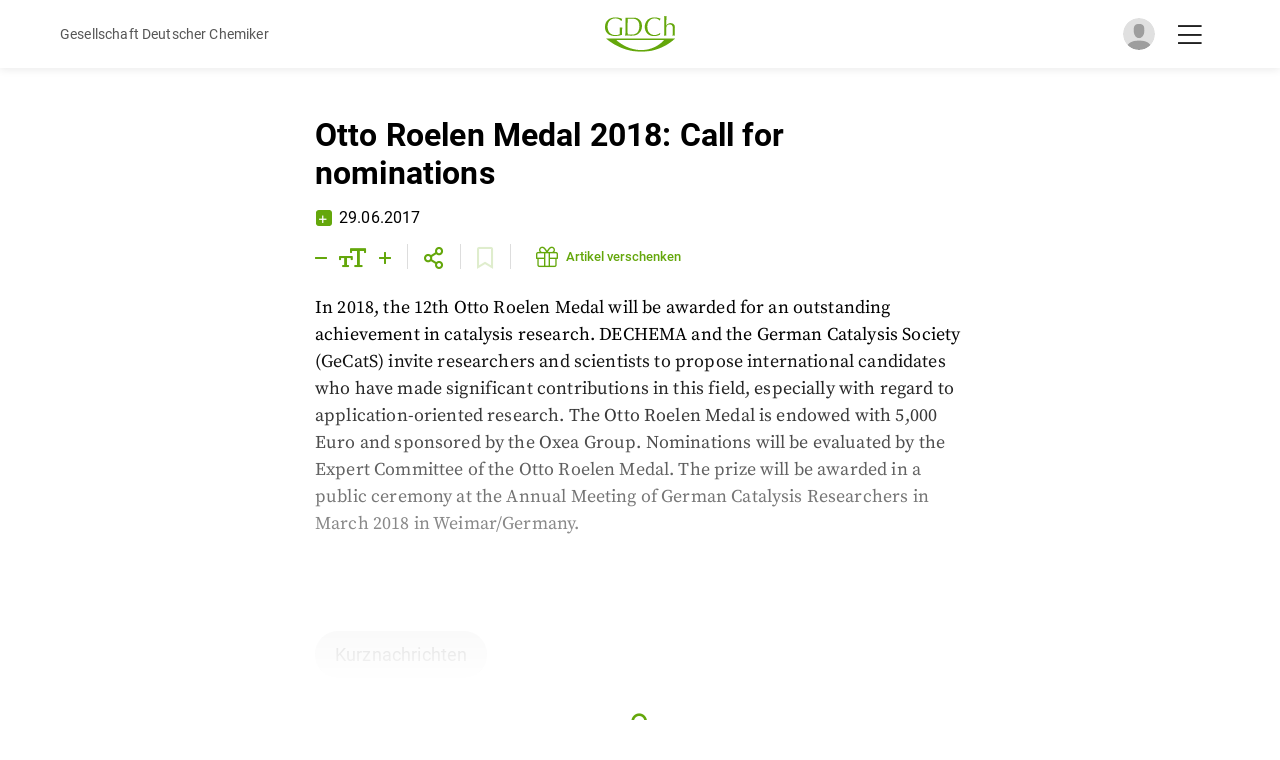

--- FILE ---
content_type: text/html; charset=utf-8
request_url: https://gdch.app/article/otto-roelen-medal-2018-call-for-nominations1498743120
body_size: 1494
content:
<!DOCTYPE html><html lang="de"><head><meta charSet="utf-8"/><meta name="viewport" content="width=device-width"/><meta name="next-head-count" content="2"/><script async="" src="/browser.js"></script><style data-emotion="css-global o6gwfi">html{-webkit-font-smoothing:antialiased;-moz-osx-font-smoothing:grayscale;box-sizing:border-box;-webkit-text-size-adjust:100%;}*,*::before,*::after{box-sizing:inherit;}strong,b{font-weight:700;}body{margin:0;color:rgba(0, 0, 0, 0.87);font-family:"Roboto","Helvetica","Arial",sans-serif;font-weight:400;font-size:1rem;line-height:1.5;letter-spacing:0.00938em;background-color:#fff;}@media print{body{background-color:#fff;}}body::backdrop{background-color:#fff;}</style><link data-next-font="size-adjust" rel="preconnect" href="/" crossorigin="anonymous"/><link rel="preload" href="/_next/static/css/e6c0f97a1315ada9.css?dpl=dpl_CvTWrh77RRmz26eDZJ3nYPCbyXNq" as="style"/><link rel="stylesheet" href="/_next/static/css/e6c0f97a1315ada9.css?dpl=dpl_CvTWrh77RRmz26eDZJ3nYPCbyXNq" data-n-g=""/><noscript data-n-css=""></noscript><script defer="" nomodule="" src="/_next/static/chunks/polyfills-42372ed130431b0a.js?dpl=dpl_CvTWrh77RRmz26eDZJ3nYPCbyXNq"></script><script src="/_next/static/chunks/webpack-2da69c8b50d44c73.js?dpl=dpl_CvTWrh77RRmz26eDZJ3nYPCbyXNq" defer=""></script><script src="/_next/static/chunks/framework-860d2dc1a4c22914.js?dpl=dpl_CvTWrh77RRmz26eDZJ3nYPCbyXNq" defer=""></script><script src="/_next/static/chunks/main-1301e4c7a3fc8c59.js?dpl=dpl_CvTWrh77RRmz26eDZJ3nYPCbyXNq" defer=""></script><script src="/_next/static/chunks/pages/_app-11e6d5bff0098d9c.js?dpl=dpl_CvTWrh77RRmz26eDZJ3nYPCbyXNq" defer=""></script><script src="/_next/static/chunks/2962-3d946cf261eafd5c.js?dpl=dpl_CvTWrh77RRmz26eDZJ3nYPCbyXNq" defer=""></script><script src="/_next/static/chunks/5891-f1c9ef7709a9158e.js?dpl=dpl_CvTWrh77RRmz26eDZJ3nYPCbyXNq" defer=""></script><script src="/_next/static/chunks/8019-bb9eafb15e691e4d.js?dpl=dpl_CvTWrh77RRmz26eDZJ3nYPCbyXNq" defer=""></script><script src="/_next/static/chunks/169-2495dda6f995ac44.js?dpl=dpl_CvTWrh77RRmz26eDZJ3nYPCbyXNq" defer=""></script><script src="/_next/static/chunks/188-f5a79226ecbad040.js?dpl=dpl_CvTWrh77RRmz26eDZJ3nYPCbyXNq" defer=""></script><script src="/_next/static/chunks/5096-b8c70158f87c8cb0.js?dpl=dpl_CvTWrh77RRmz26eDZJ3nYPCbyXNq" defer=""></script><script src="/_next/static/chunks/1812-d4bfcf92018fc986.js?dpl=dpl_CvTWrh77RRmz26eDZJ3nYPCbyXNq" defer=""></script><script src="/_next/static/chunks/5935-5d755ce04ea41127.js?dpl=dpl_CvTWrh77RRmz26eDZJ3nYPCbyXNq" defer=""></script><script src="/_next/static/chunks/8764-1a3c49a67f5d178d.js?dpl=dpl_CvTWrh77RRmz26eDZJ3nYPCbyXNq" defer=""></script><script src="/_next/static/chunks/1066-e16b846ad4af2a82.js?dpl=dpl_CvTWrh77RRmz26eDZJ3nYPCbyXNq" defer=""></script><script src="/_next/static/chunks/3731-c9abfbd89a3e8de9.js?dpl=dpl_CvTWrh77RRmz26eDZJ3nYPCbyXNq" defer=""></script><script src="/_next/static/chunks/949-30f315fb3612963a.js?dpl=dpl_CvTWrh77RRmz26eDZJ3nYPCbyXNq" defer=""></script><script src="/_next/static/chunks/1417-6782411c4f7b785c.js?dpl=dpl_CvTWrh77RRmz26eDZJ3nYPCbyXNq" defer=""></script><script src="/_next/static/chunks/2120-ddfe54cc6bfda7ba.js?dpl=dpl_CvTWrh77RRmz26eDZJ3nYPCbyXNq" defer=""></script><script src="/_next/static/chunks/pages/article/%5B...params%5D-b40aacddf789be55.js?dpl=dpl_CvTWrh77RRmz26eDZJ3nYPCbyXNq" defer=""></script><script src="/_next/static/CrGxTr-s6Y3mCagCOGz4j/_buildManifest.js?dpl=dpl_CvTWrh77RRmz26eDZJ3nYPCbyXNq" defer=""></script><script src="/_next/static/CrGxTr-s6Y3mCagCOGz4j/_ssgManifest.js?dpl=dpl_CvTWrh77RRmz26eDZJ3nYPCbyXNq" defer=""></script></head><body id="body"><div id="__next"><header class="common-header"><div class="container-inner common-header__content"><div class="common-header__left"><i class="far fa-chevron-left"></i><span style="color:rgb(86, 86, 86);font-size:14px">Gesellschaft Deutscher Chemiker</span></div><div class="common-header__middle"><a href="/"><img alt="GDCh app" loading="lazy" width="290" height="150" decoding="async" data-nimg="1" class="common-header__logo" style="color:transparent;max-width:100%;height:auto" srcSet="/_next/image?url=%2Fassets%2Fgdch-logo.svg&amp;w=384&amp;q=75&amp;dpl=dpl_CvTWrh77RRmz26eDZJ3nYPCbyXNq 1x, /_next/image?url=%2Fassets%2Fgdch-logo.svg&amp;w=640&amp;q=75&amp;dpl=dpl_CvTWrh77RRmz26eDZJ3nYPCbyXNq 2x" src="/_next/image?url=%2Fassets%2Fgdch-logo.svg&amp;w=640&amp;q=75&amp;dpl=dpl_CvTWrh77RRmz26eDZJ3nYPCbyXNq"/></a></div><div class="common-header__right"><div class="image js-open-social-menu"><div id="sessionLoader" class="session-loader" style="display:block"></div><img id="userProfileImage" class="common-header__avatar" src="/assets/default_avatar.svg" alt="Anonymous" style="display:none"/></div><i class="fal fa-bars common-header__menu-btn js-open-hamburger-menu active"></i><i class="fal fa-times common-header__menu-btn js-close-hamburger-menu"></i></div></div></header><div class="wrapper"><style data-emotion="css rudrqs">.css-rudrqs{padding:16px;border-radius:10px;}@media print{.css-rudrqs{position:absolute!important;}}.css-rudrqs i.fa-times{position:absolute;top:15px;right:18px;font-size:21px;cursor:pointer;-webkit-transition:color 0.2s ease-in-out;transition:color 0.2s ease-in-out;}.css-rudrqs i.fa-times:hover{color:#64a70b;}.css-rudrqs .MuiDialogTitle-root i{color:#64a70b;margin-right:10px;}.css-rudrqs button{font-weight:700;}</style></div><div class="Toastify"></div></div><script id="__NEXT_DATA__" type="application/json">{"props":{"autoMode":true,"darkMode":false,"initialProps":{},"__N_SSG":true,"pageProps":{}},"page":"/article/[...params]","query":{},"buildId":"CrGxTr-s6Y3mCagCOGz4j","isFallback":true,"gsp":true,"appGip":true,"scriptLoader":[]}</script></body></html>

--- FILE ---
content_type: application/javascript; charset=utf-8
request_url: https://gdch.app/_next/static/CrGxTr-s6Y3mCagCOGz4j/_ssgManifest.js?dpl=dpl_CvTWrh77RRmz26eDZJ3nYPCbyXNq
body_size: -1134
content:
self.__SSG_MANIFEST=new Set(["\u002F","\u002Fadmin\u002Felection","\u002Farticle\u002F[...params]","\u002Fconnect","\u002Fevents","\u002Fgoogle","\u002Fjournals","\u002Fjournals\u002F[...params]","\u002Fnachrichten-aus-der-chemie","\u002Fnachrichten-aus-der-chemie\u002F[...params]","\u002Fsearch","\u002Fstatic\u002F[...params]","\u002Ftester","\u002Fwelcome"]);self.__SSG_MANIFEST_CB&&self.__SSG_MANIFEST_CB()

--- FILE ---
content_type: application/javascript; charset=utf-8
request_url: https://gdch.app/_next/static/chunks/pages/category/%5B...params%5D-503439e980cc204a.js?dpl=dpl_CvTWrh77RRmz26eDZJ3nYPCbyXNq
body_size: 545
content:
(self.webpackChunk_N_E=self.webpackChunk_N_E||[]).push([[9002],{91513:function(e,t,i){(window.__NEXT_P=window.__NEXT_P||[]).push(["/category/[...params]",function(){return i(63636)}])},69806:function(e,t,i){"use strict";i.d(t,{Z:function(){return s}});var a=i(85893),n=i(67294),r=i(25935),c=i(52238);function s(e){let{subHeading:t,bigHeading:i,description:s,isPushNotifications:l}=e,o=(0,n.useRef)(null);(0,n.useEffect)(()=>{let e=(0,c.iM)();if(null==o?void 0:o.current){var t;null==o||null===(t=o.current)||void 0===t||t.appendChild(e)}},[o]);let d=e=>{var t,i;if("tag"===e.type&&(null==e?void 0:e.children.length)>0&&(null===(i=e.children[0])||void 0===i?void 0:null===(t=i.data)||void 0===t?void 0:t.indexOf("PODCAST_BUTTON"))>-1)return(0,a.jsx)("p",{className:"title__description__podcast",children:(0,a.jsx)("span",{ref:o,children:(0,a.jsx)("noscript",{children:(0,a.jsx)("a",{href:"https://podcast.jcf.io/feed/mp3/",children:"Feed abonnieren"})})})})};return(0,a.jsx)("article",{className:l?"common-title2 push-notifications":"common-title2",children:(0,a.jsxs)("div",{className:"container-inner",children:[(0,a.jsx)("section",{className:"title__subheading",children:(0,a.jsx)("h3",{children:t})}),(0,a.jsx)("section",{className:"title__heading",children:(0,a.jsx)("div",{children:(0,a.jsx)("h2",{children:i})})}),s&&(0,a.jsx)("section",{className:"title__description",children:(0,a.jsx)("div",{children:(0,r.ZP)(s,{replace:e=>d(e)})})})]})})}},63636:function(e,t,i){"use strict";i.r(t),i.d(t,{__N_SSP:function(){return g}});var a=i(85893),n=i(67294),r=i(11163),c=i(9008),s=i.n(c),l=i(67421),o=i(95666),d=i(69806),p=i(74955),u=i(45294),h=i(52238),g=!0;t.default=(0,l.Zh)()(function(e){var t;let{t:i,articleGroup:c,articlesForArticleGroup:l}=e,g=(0,r.useRouter)(),[m,f]=(0,n.useState)(!1),[v,w]=(0,n.useState)(!1),[y,_]=(0,n.useState)(l),[x,j]=(0,n.useState)(null==c?void 0:c.title),[N,b]=(0,n.useState)(null==c?void 0:c.subtitle),[C,S]=(0,n.useState)(null==c?void 0:c.description),[T,k]=(0,n.useState)(null==c?void 0:c.image),[G,D]=(0,n.useState)(null===(t=y[y.length-1])||void 0===t?void 0:t.id);(0,n.useEffect)(()=>{let e=async()=>{var e;let t=await q(g.query.params[0],"")||[],i=(0,h.d3)(t,!1);_(i),D(null===(e=i[i.length-1])||void 0===e?void 0:e.id)};(async()=>{let e=await E(g.query.params[0])||[];j(e.title),b(e.subtitle),S(e.description?e.description:""),e.image?e.image=c.image.ogUrl:e.image="https://gdch.app/assets/gdch.jpg",k(e.image)})(),e()},[c.image.ogUrl,g.query.params]),(0,n.useEffect)(()=>(window.addEventListener("scroll",O),()=>{window.removeEventListener("scroll",O)}));let E=async e=>await (0,h.Io)("post","/api/category/group",{articleGroup:e}),q=async(e,t)=>await (0,h.Io)("post","/api/category/articles",{articleGroup:e,id:t}),O=async()=>{let e=document.querySelector(".container-inner > .common-article-card:last-child");if(e){let t=e.offsetTop+e.clientHeight;if(window.pageYOffset+window.innerHeight>t&&!m){v||f(!0);let e=await q(g.query.params[0],G)||[];if(e.length>0){f(!0);let t=(0,h.d3)(e);D(t[t.length-1].id),_([...y,...t]),f(!1)}else f(!1),w(!0)}}},Z=e=>e.width/e.height>1?e:{url:e.sqUrl,width:2e3,height:2e3},P=e=>(0,h.KG)(e).replace(/<\/?[^>]+(>|$)/g,"").replace("[PODCAST_BUTTON]","").substring(0,299).replace(/(\r\n?|\n|\t)/g," ").trim()+"…";return(0,a.jsxs)("div",{className:"wrapper",children:[(0,a.jsxs)(o.Z,{pageTitle:"".concat(x," | GDCh.app"),pageDescription:P(C),pageAuthor:"",canonicalURL:"https://gdch.app/category/".concat(g.query.params[0]),openGraphCard:{type:"website",url:"https://gdch.app/category/".concat(g.query.params[0]),title:"".concat(x),description:P(C),images:[{url:"".concat(T),alt:"".concat(x)}],site_name:"GDCh.app"},twitterCard:{cardType:"summary",handle:"@GDCh_aktuell",site:"@GDCh_aktuell"},additionalMetaTags:[{property:"title",content:"".concat(x," | GDCh.app")},{property:"twitter:domain",content:"gdch.app"},{property:"twitter:url",content:"https://gdch.app/category/".concat(g.query.params[0])},{property:"twitter:title",content:"".concat(x)},{property:"twitter:description",content:P(C)},{property:"twitter:image",content:"".concat(T)}],children:[(0,a.jsx)(s(),{children:(0,a.jsx)("title",{children:"".concat(x," | GDCh.app")})}),y&&(0,a.jsx)("div",{className:"search-result-page-wrapper",children:(0,a.jsxs)("div",{className:"container-outer",children:[(0,a.jsx)(d.Z,{subHeading:N||i("articlesFromTheCategory.text"),bigHeading:"".concat(x),description:"".concat(C)}),(0,a.jsx)("div",{className:"container-inner",children:y.length>0&&y.map((e,t)=>(0,a.jsx)(p.Z,{id:e.id,title:e.title,subtitle:e.subtitle,slug:e.slug,content:e.content,preview:e.preview,pubDate:e.pubDate,featuredImage:e.featuredImage?Z(e.featuredImage):null,articleGroups:e.articleGroups,bookmarks:e.bookmarks,authors:e.authors,authorBackup:e.authorBackup,isFree:e.isFree},t))}),m&&(0,a.jsx)("div",{className:"load-more",children:(0,a.jsxs)("p",{children:[i("loading.text"),"..."]})})]})})]}),(0,a.jsx)(u.Z,{})]})})}},function(e){e.O(0,[2962,188,5935,2729,2888,9774,179],function(){return e(e.s=91513)}),_N_E=e.O()}]);

--- FILE ---
content_type: application/javascript; charset=utf-8
request_url: https://gdch.app/_next/static/chunks/pages/_app-11e6d5bff0098d9c.js?dpl=dpl_CvTWrh77RRmz26eDZJ3nYPCbyXNq
body_size: 158441
content:
(self.webpackChunk_N_E=self.webpackChunk_N_E||[]).push([[2888],{65781:function(e){e.exports=({onChange:e=()=>{}})=>{let t=Object.freeze({DARK:"dark",LIGHT:"light",NO_PREF:"no-preference",NO_SUPP:"no-support"}),n=window.matchMedia(`(prefers-color-scheme: ${t.DARK})`),r=window.matchMedia(`(prefers-color-scheme: ${t.LIGHT})`),i=window.matchMedia(`(prefers-color-scheme: ${t.NO_PREF})`),a=n.matches||r.matches||i.matches,s=(n,r)=>n.matches&&e(r,t),o=e=>s(e,t.DARK),l=e=>s(e,t.LIGHT);return a?(n.matches&&e(t.DARK,t),r.matches&&e(t.LIGHT,t),i.matches&&e(t.NO_PREF,t),n.addListener(o),r.addListener(l)):e(t.NO_SUPP,t),{removeListeners:()=>{a&&(n.removeListener(o),r.removeListener(l))}}}},73606:function(e,t,n){"use strict";t.tl=t.aF=t.dr=void 0;let r=n(97582),i=r.__importStar(n(95933));Object.defineProperty(t,"dr",{enumerable:!0,get:function(){return i.default}}),Object.defineProperty(t,"aF",{enumerable:!0,get:function(){return i.useUser}});let a=r.__importDefault(n(34519));Object.defineProperty(t,"tl",{enumerable:!0,get:function(){return a.default}})},80489:function(e,t,n){"use strict";var r=n(83454);Object.defineProperty(t,"__esModule",{value:!0}),t.useConfig=void 0;let i=n(97582).__importStar(n(67294)),a=(0,i.createContext)({});t.useConfig=()=>(0,i.useContext)(a),t.default=({children:e,loginUrl:t=r.env.NEXT_PUBLIC_AUTH0_LOGIN||"/api/auth/login"})=>i.default.createElement(a.Provider,{value:{loginUrl:t}},e)},95933:function(e,t,n){"use strict";var r=n(83454);Object.defineProperty(t,"__esModule",{value:!0}),t.useUser=t.UserContext=t.RequestError=void 0;let i=n(97582),a=i.__importStar(n(67294)),s=i.__importDefault(n(80489));class o extends Error{constructor(e){super(),this.status=e,Object.setPrototypeOf(this,o.prototype)}}t.RequestError=o;let l="You forgot to wrap your app in <UserProvider>";t.UserContext=(0,a.createContext)({get user(){throw Error(l)},get error(){throw Error(l)},get isLoading(){throw Error(l)},checkSession:()=>{throw Error(l)}}),t.useUser=()=>(0,a.useContext)(t.UserContext);let u=async e=>{let t;try{t=await fetch(e)}catch(e){throw new o(0)}if(204!=t.status){if(t.ok)return t.json();throw new o(t.status)}};t.default=({children:e,user:n,profileUrl:i=r.env.NEXT_PUBLIC_AUTH0_PROFILE||"/api/auth/me",loginUrl:o,fetcher:l=u})=>{let[c,d]=(0,a.useState)({user:n,isLoading:!n}),p=(0,a.useCallback)(async()=>{try{let e=await l(i);d(t=>Object.assign(Object.assign({},t),{user:e,error:void 0}))}catch(e){d(t=>Object.assign(Object.assign({},t),{error:e}))}},[i]);(0,a.useEffect)(()=>{c.user||(async()=>{await p(),d(e=>Object.assign(Object.assign({},e),{isLoading:!1}))})()},[c.user]);let{user:h,error:m,isLoading:f}=c,g=(0,a.useMemo)(()=>({user:h,error:m,isLoading:f,checkSession:p}),[h,m,f,p]);return a.default.createElement(s.default,{loginUrl:o},a.default.createElement(t.UserContext.Provider,{value:g},e))}},34519:function(e,t,n){"use strict";Object.defineProperty(t,"__esModule",{value:!0});let r=n(97582).__importStar(n(67294)),i=n(80489),a=n(95933),s=()=>r.default.createElement(r.default.Fragment,null),o=()=>r.default.createElement(r.default.Fragment,null);t.default=(e,t={})=>function(n){let{returnTo:l,onRedirecting:u=s,onError:c=o}=t,{loginUrl:d}=(0,i.useConfig)(),{user:p,error:h,isLoading:m}=(0,a.useUser)();return((0,r.useEffect)(()=>{let e;if((!p||h)&&!m){if(l)e=l;else{let t=window.location.toString();e=t.replace(new URL(t).origin,"")||"/"}window.location.assign(`${d}?returnTo=${encodeURIComponent(e)}`)}},[p,h,m]),h)?c(h):p?r.default.createElement(e,Object.assign({user:p},n)):u()}},48711:function(e,t,n){"use strict";n.d(t,{Z:function(){return q}});var r=function(){function e(e){var t=this;this._insertTag=function(e){var n;n=0===t.tags.length?t.insertionPoint?t.insertionPoint.nextSibling:t.prepend?t.container.firstChild:t.before:t.tags[t.tags.length-1].nextSibling,t.container.insertBefore(e,n),t.tags.push(e)},this.isSpeedy=void 0===e.speedy||e.speedy,this.tags=[],this.ctr=0,this.nonce=e.nonce,this.key=e.key,this.container=e.container,this.prepend=e.prepend,this.insertionPoint=e.insertionPoint,this.before=null}var t=e.prototype;return t.hydrate=function(e){e.forEach(this._insertTag)},t.insert=function(e){if(this.ctr%(this.isSpeedy?65e3:1)==0){var t;this._insertTag(((t=document.createElement("style")).setAttribute("data-emotion",this.key),void 0!==this.nonce&&t.setAttribute("nonce",this.nonce),t.appendChild(document.createTextNode("")),t.setAttribute("data-s",""),t))}var n=this.tags[this.tags.length-1];if(this.isSpeedy){var r=function(e){if(e.sheet)return e.sheet;for(var t=0;t<document.styleSheets.length;t++)if(document.styleSheets[t].ownerNode===e)return document.styleSheets[t]}(n);try{r.insertRule(e,r.cssRules.length)}catch(e){}}else n.appendChild(document.createTextNode(e));this.ctr++},t.flush=function(){this.tags.forEach(function(e){var t;return null==(t=e.parentNode)?void 0:t.removeChild(e)}),this.tags=[],this.ctr=0},e}(),i=Math.abs,a=String.fromCharCode,s=Object.assign;function o(e,t,n){return e.replace(t,n)}function l(e,t){return e.indexOf(t)}function u(e,t){return 0|e.charCodeAt(t)}function c(e,t,n){return e.slice(t,n)}function d(e){return e.length}function p(e,t){return t.push(e),e}var h=1,m=1,f=0,g=0,b=0,A="";function y(e,t,n,r,i,a,s){return{value:e,root:t,parent:n,type:r,props:i,children:a,line:h,column:m,length:s,return:""}}function v(e,t){return s(y("",null,null,"",null,null,0),e,{length:-e.length},t)}function S(){return b=g<f?u(A,g++):0,m++,10===b&&(m=1,h++),b}function C(){return u(A,g)}function D(e){switch(e){case 0:case 9:case 10:case 13:case 32:return 5;case 33:case 43:case 44:case 47:case 62:case 64:case 126:case 59:case 123:case 125:return 4;case 58:return 3;case 34:case 39:case 40:case 91:return 2;case 41:case 93:return 1}return 0}function w(e){return h=m=1,f=d(A=e),g=0,[]}function _(e){var t,n;return(t=g-1,n=function e(t){for(;S();)switch(b){case t:return g;case 34:case 39:34!==t&&39!==t&&e(b);break;case 40:41===t&&e(t);break;case 92:S()}return g}(91===e?e+2:40===e?e+1:e),c(A,t,n)).trim()}var x="-ms-",E="-moz-",k="-webkit-",I="comm",T="rule",N="decl",P="@keyframes";function M(e,t){for(var n="",r=e.length,i=0;i<r;i++)n+=t(e[i],i,e,t)||"";return n}function O(e,t,n,r){switch(e.type){case"@layer":if(e.children.length)break;case"@import":case N:return e.return=e.return||e.value;case I:return"";case P:return e.return=e.value+"{"+M(e.children,r)+"}";case T:e.value=e.props.join(",")}return d(n=M(e.children,r))?e.return=e.value+"{"+n+"}":""}function F(e,t,n,r,a,s,l,u,d,p,h){for(var m=a-1,f=0===a?s:[""],g=f.length,b=0,A=0,v=0;b<r;++b)for(var S=0,C=c(e,m+1,m=i(A=l[b])),D=e;S<g;++S)(D=(A>0?f[S]+" "+C:o(C,/&\f/g,f[S])).trim())&&(d[v++]=D);return y(e,t,n,0===a?T:u,d,p,h)}function L(e,t,n,r){return y(e,t,n,N,c(e,0,r),c(e,r+1,-1),r)}var R=function(e,t,n){for(var r=0,i=0;r=i,i=C(),38===r&&12===i&&(t[n]=1),!D(i);)S();return c(A,e,g)},$=function(e,t){var n=-1,r=44;do switch(D(r)){case 0:38===r&&12===C()&&(t[n]=1),e[n]+=R(g-1,t,n);break;case 2:e[n]+=_(r);break;case 4:if(44===r){e[++n]=58===C()?"&\f":"",t[n]=e[n].length;break}default:e[n]+=a(r)}while(r=S());return e},B=function(e,t){var n;return n=$(w(e),t),A="",n},z=new WeakMap,j=function(e){if("rule"===e.type&&e.parent&&!(e.length<1)){for(var t=e.value,n=e.parent,r=e.column===n.column&&e.line===n.line;"rule"!==n.type;)if(!(n=n.parent))return;if((1!==e.props.length||58===t.charCodeAt(0)||z.get(n))&&!r){z.set(e,!0);for(var i=[],a=B(t,i),s=n.props,o=0,l=0;o<a.length;o++)for(var u=0;u<s.length;u++,l++)e.props[l]=i[o]?a[o].replace(/&\f/g,s[u]):s[u]+" "+a[o]}}},U=function(e){if("decl"===e.type){var t=e.value;108===t.charCodeAt(0)&&98===t.charCodeAt(2)&&(e.return="",e.value="")}},Z=[function(e,t,n,r){if(e.length>-1&&!e.return)switch(e.type){case N:e.return=function e(t,n){switch(45^u(t,0)?(((n<<2^u(t,0))<<2^u(t,1))<<2^u(t,2))<<2^u(t,3):0){case 5103:return k+"print-"+t+t;case 5737:case 4201:case 3177:case 3433:case 1641:case 4457:case 2921:case 5572:case 6356:case 5844:case 3191:case 6645:case 3005:case 6391:case 5879:case 5623:case 6135:case 4599:case 4855:case 4215:case 6389:case 5109:case 5365:case 5621:case 3829:return k+t+t;case 5349:case 4246:case 4810:case 6968:case 2756:return k+t+E+t+x+t+t;case 6828:case 4268:return k+t+x+t+t;case 6165:return k+t+x+"flex-"+t+t;case 5187:return k+t+o(t,/(\w+).+(:[^]+)/,k+"box-$1$2"+x+"flex-$1$2")+t;case 5443:return k+t+x+"flex-item-"+o(t,/flex-|-self/,"")+t;case 4675:return k+t+x+"flex-line-pack"+o(t,/align-content|flex-|-self/,"")+t;case 5548:return k+t+x+o(t,"shrink","negative")+t;case 5292:return k+t+x+o(t,"basis","preferred-size")+t;case 6060:return k+"box-"+o(t,"-grow","")+k+t+x+o(t,"grow","positive")+t;case 4554:return k+o(t,/([^-])(transform)/g,"$1"+k+"$2")+t;case 6187:return o(o(o(t,/(zoom-|grab)/,k+"$1"),/(image-set)/,k+"$1"),t,"")+t;case 5495:case 3959:return o(t,/(image-set\([^]*)/,k+"$1$`$1");case 4968:return o(o(t,/(.+:)(flex-)?(.*)/,k+"box-pack:$3"+x+"flex-pack:$3"),/s.+-b[^;]+/,"justify")+k+t+t;case 4095:case 3583:case 4068:case 2532:return o(t,/(.+)-inline(.+)/,k+"$1$2")+t;case 8116:case 7059:case 5753:case 5535:case 5445:case 5701:case 4933:case 4677:case 5533:case 5789:case 5021:case 4765:if(d(t)-1-n>6)switch(u(t,n+1)){case 109:if(45!==u(t,n+4))break;case 102:return o(t,/(.+:)(.+)-([^]+)/,"$1"+k+"$2-$3$1"+E+(108==u(t,n+3)?"$3":"$2-$3"))+t;case 115:return~l(t,"stretch")?e(o(t,"stretch","fill-available"),n)+t:t}break;case 4949:if(115!==u(t,n+1))break;case 6444:switch(u(t,d(t)-3-(~l(t,"!important")&&10))){case 107:return o(t,":",":"+k)+t;case 101:return o(t,/(.+:)([^;!]+)(;|!.+)?/,"$1"+k+(45===u(t,14)?"inline-":"")+"box$3$1"+k+"$2$3$1"+x+"$2box$3")+t}break;case 5936:switch(u(t,n+11)){case 114:return k+t+x+o(t,/[svh]\w+-[tblr]{2}/,"tb")+t;case 108:return k+t+x+o(t,/[svh]\w+-[tblr]{2}/,"tb-rl")+t;case 45:return k+t+x+o(t,/[svh]\w+-[tblr]{2}/,"lr")+t}return k+t+x+t+t}return t}(e.value,e.length);break;case P:return M([v(e,{value:o(e.value,"@","@"+k)})],r);case T:if(e.length){var i,a;return i=e.props,a=function(t){var n;switch(n=t,(n=/(::plac\w+|:read-\w+)/.exec(n))?n[0]:n){case":read-only":case":read-write":return M([v(e,{props:[o(t,/:(read-\w+)/,":"+E+"$1")]})],r);case"::placeholder":return M([v(e,{props:[o(t,/:(plac\w+)/,":"+k+"input-$1")]}),v(e,{props:[o(t,/:(plac\w+)/,":"+E+"$1")]}),v(e,{props:[o(t,/:(plac\w+)/,x+"input-$1")]})],r)}return""},i.map(a).join("")}}}],q=function(e){var t,n,i,s,f,v,x=e.key;if("css"===x){var E=document.querySelectorAll("style[data-emotion]:not([data-s])");Array.prototype.forEach.call(E,function(e){-1!==e.getAttribute("data-emotion").indexOf(" ")&&(document.head.appendChild(e),e.setAttribute("data-s",""))})}var k=e.stylisPlugins||Z,T={},N=[];s=e.container||document.head,Array.prototype.forEach.call(document.querySelectorAll('style[data-emotion^="'+x+' "]'),function(e){for(var t=e.getAttribute("data-emotion").split(" "),n=1;n<t.length;n++)T[t[n]]=!0;N.push(e)});var P=(n=(t=[j,U].concat(k,[O,(i=function(e){v.insert(e)},function(e){!e.root&&(e=e.return)&&i(e)})])).length,function(e,r,i,a){for(var s="",o=0;o<n;o++)s+=t[o](e,r,i,a)||"";return s}),R=function(e){var t,n;return M((n=function e(t,n,r,i,s,f,v,w,x){for(var E,k=0,T=0,N=v,P=0,M=0,O=0,R=1,$=1,B=1,z=0,j="",U=s,Z=f,q=i,G=j;$;)switch(O=z,z=S()){case 40:if(108!=O&&58==u(G,N-1)){-1!=l(G+=o(_(z),"&","&\f"),"&\f")&&(B=-1);break}case 34:case 39:case 91:G+=_(z);break;case 9:case 10:case 13:case 32:G+=function(e){for(;b=C();)if(b<33)S();else break;return D(e)>2||D(b)>3?"":" "}(O);break;case 92:G+=function(e,t){for(var n;--t&&S()&&!(b<48)&&!(b>102)&&(!(b>57)||!(b<65))&&(!(b>70)||!(b<97)););return n=g+(t<6&&32==C()&&32==S()),c(A,e,n)}(g-1,7);continue;case 47:switch(C()){case 42:case 47:p(y(E=function(e,t){for(;S();)if(e+b===57)break;else if(e+b===84&&47===C())break;return"/*"+c(A,t,g-1)+"*"+a(47===e?e:S())}(S(),g),n,r,I,a(b),c(E,2,-2),0),x);break;default:G+="/"}break;case 123*R:w[k++]=d(G)*B;case 125*R:case 59:case 0:switch(z){case 0:case 125:$=0;case 59+T:-1==B&&(G=o(G,/\f/g,"")),M>0&&d(G)-N&&p(M>32?L(G+";",i,r,N-1):L(o(G," ","")+";",i,r,N-2),x);break;case 59:G+=";";default:if(p(q=F(G,n,r,k,T,s,w,j,U=[],Z=[],N),f),123===z){if(0===T)e(G,n,q,q,U,f,N,w,Z);else switch(99===P&&110===u(G,3)?100:P){case 100:case 108:case 109:case 115:e(t,q,q,i&&p(F(t,q,q,0,0,s,w,j,s,U=[],N),Z),s,Z,N,w,i?U:Z);break;default:e(G,q,q,q,[""],Z,0,w,Z)}}}k=T=M=0,R=B=1,j=G="",N=v;break;case 58:N=1+d(G),M=O;default:if(R<1){if(123==z)--R;else if(125==z&&0==R++&&125==(b=g>0?u(A,--g):0,m--,10===b&&(m=1,h--),b))continue}switch(G+=a(z),z*R){case 38:B=T>0?1:(G+="\f",-1);break;case 44:w[k++]=(d(G)-1)*B,B=1;break;case 64:45===C()&&(G+=_(S())),P=C(),T=N=d(j=G+=function(e){for(;!D(C());)S();return c(A,e,g)}(g)),z++;break;case 45:45===O&&2==d(G)&&(R=0)}}return f}("",null,null,null,[""],t=w(t=e),0,[0],t),A="",n),P)};f=function(e,t,n,r){v=n,R(e?e+"{"+t.styles+"}":t.styles),r&&($.inserted[t.name]=!0)};var $={key:x,sheet:new r({key:x,container:s,nonce:e.nonce,speedy:e.speedy,prepend:e.prepend,insertionPoint:e.insertionPoint}),nonce:e.nonce,inserted:T,registered:{},insert:f};return $.sheet.hydrate(N),$}},45042:function(e,t,n){"use strict";function r(e){var t=Object.create(null);return function(n){return void 0===t[n]&&(t[n]=e(n)),t[n]}}n.d(t,{Z:function(){return r}})},87685:function(e,t,n){"use strict";n.d(t,{C:function(){return u},E:function(){return g},T:function(){return d},c:function(){return m},h:function(){return p},w:function(){return c}});var r=n(67294),i=n(48711),a=n(70444),s=n(85662),o=n(27278),l=r.createContext("undefined"!=typeof HTMLElement?(0,i.Z)({key:"css"}):null),u=l.Provider,c=function(e){return(0,r.forwardRef)(function(t,n){return e(t,(0,r.useContext)(l),n)})},d=r.createContext({}),p={}.hasOwnProperty,h="__EMOTION_TYPE_PLEASE_DO_NOT_USE__",m=function(e,t){var n={};for(var r in t)p.call(t,r)&&(n[r]=t[r]);return n[h]=e,n},f=function(e){var t=e.cache,n=e.serialized,r=e.isStringTag;return(0,a.hC)(t,n,r),(0,o.L)(function(){return(0,a.My)(t,n,r)}),null},g=c(function(e,t,n){var i=e.css;"string"==typeof i&&void 0!==t.registered[i]&&(i=t.registered[i]);var o=e[h],l=[i],u="";"string"==typeof e.className?u=(0,a.fp)(t.registered,l,e.className):null!=e.className&&(u=e.className+" ");var c=(0,s.O)(l,void 0,r.useContext(d));u+=t.key+"-"+c.name;var m={};for(var g in e)p.call(e,g)&&"css"!==g&&g!==h&&(m[g]=e[g]);return m.className=u,n&&(m.ref=n),r.createElement(r.Fragment,null,r.createElement(f,{cache:t,serialized:c,isStringTag:"string"==typeof o}),r.createElement(o,m))})},70917:function(e,t,n){"use strict";n.d(t,{F4:function(){return h},iv:function(){return p},xB:function(){return d}});var r,i,a=n(87685),s=n(67294),o=n(70444),l=n(27278),u=n(85662);n(48711),n(8679);var c=function(e,t){var n=arguments;if(null==t||!a.h.call(t,"css"))return s.createElement.apply(void 0,n);var r=n.length,i=Array(r);i[0]=a.E,i[1]=(0,a.c)(e,t);for(var o=2;o<r;o++)i[o]=n[o];return s.createElement.apply(null,i)};r=c||(c={}),i||(i=r.JSX||(r.JSX={}));var d=(0,a.w)(function(e,t){var n=e.styles,r=(0,u.O)([n],void 0,s.useContext(a.T)),i=s.useRef();return(0,l.j)(function(){var e=t.key+"-global",n=new t.sheet.constructor({key:e,nonce:t.sheet.nonce,container:t.sheet.container,speedy:t.sheet.isSpeedy}),a=!1,s=document.querySelector('style[data-emotion="'+e+" "+r.name+'"]');return t.sheet.tags.length&&(n.before=t.sheet.tags[0]),null!==s&&(a=!0,s.setAttribute("data-emotion",e),n.hydrate([s])),i.current=[n,a],function(){n.flush()}},[t]),(0,l.j)(function(){var e=i.current,n=e[0];if(e[1]){e[1]=!1;return}if(void 0!==r.next&&(0,o.My)(t,r.next,!0),n.tags.length){var a=n.tags[n.tags.length-1].nextElementSibling;n.before=a,n.flush()}t.insert("",r,n,!1)},[t,r.name]),null});function p(){for(var e=arguments.length,t=Array(e),n=0;n<e;n++)t[n]=arguments[n];return(0,u.O)(t)}function h(){var e=p.apply(void 0,arguments),t="animation-"+e.name;return{name:t,styles:"@keyframes "+t+"{"+e.styles+"}",anim:1,toString:function(){return"_EMO_"+this.name+"_"+this.styles+"_EMO_"}}}},85662:function(e,t,n){"use strict";n.d(t,{O:function(){return m}});var r,i={animationIterationCount:1,aspectRatio:1,borderImageOutset:1,borderImageSlice:1,borderImageWidth:1,boxFlex:1,boxFlexGroup:1,boxOrdinalGroup:1,columnCount:1,columns:1,flex:1,flexGrow:1,flexPositive:1,flexShrink:1,flexNegative:1,flexOrder:1,gridRow:1,gridRowEnd:1,gridRowSpan:1,gridRowStart:1,gridColumn:1,gridColumnEnd:1,gridColumnSpan:1,gridColumnStart:1,msGridRow:1,msGridRowSpan:1,msGridColumn:1,msGridColumnSpan:1,fontWeight:1,lineHeight:1,opacity:1,order:1,orphans:1,scale:1,tabSize:1,widows:1,zIndex:1,zoom:1,WebkitLineClamp:1,fillOpacity:1,floodOpacity:1,stopOpacity:1,strokeDasharray:1,strokeDashoffset:1,strokeMiterlimit:1,strokeOpacity:1,strokeWidth:1},a=n(45042),s=/[A-Z]|^ms/g,o=/_EMO_([^_]+?)_([^]*?)_EMO_/g,l=function(e){return 45===e.charCodeAt(1)},u=function(e){return null!=e&&"boolean"!=typeof e},c=(0,a.Z)(function(e){return l(e)?e:e.replace(s,"-$&").toLowerCase()}),d=function(e,t){switch(e){case"animation":case"animationName":if("string"==typeof t)return t.replace(o,function(e,t,n){return r={name:t,styles:n,next:r},t})}return 1===i[e]||l(e)||"number"!=typeof t||0===t?t:t+"px"};function p(e,t,n){if(null==n)return"";if(void 0!==n.__emotion_styles)return n;switch(typeof n){case"boolean":return"";case"object":if(1===n.anim)return r={name:n.name,styles:n.styles,next:r},n.name;if(void 0!==n.styles){var i=n.next;if(void 0!==i)for(;void 0!==i;)r={name:i.name,styles:i.styles,next:r},i=i.next;return n.styles+";"}return function(e,t,n){var r="";if(Array.isArray(n))for(var i=0;i<n.length;i++)r+=p(e,t,n[i])+";";else for(var a in n){var s=n[a];if("object"!=typeof s)null!=t&&void 0!==t[s]?r+=a+"{"+t[s]+"}":u(s)&&(r+=c(a)+":"+d(a,s)+";");else if(Array.isArray(s)&&"string"==typeof s[0]&&(null==t||void 0===t[s[0]]))for(var o=0;o<s.length;o++)u(s[o])&&(r+=c(a)+":"+d(a,s[o])+";");else{var l=p(e,t,s);switch(a){case"animation":case"animationName":r+=c(a)+":"+l+";";break;default:r+=a+"{"+l+"}"}}}return r}(e,t,n);case"function":if(void 0!==e){var a=r,s=n(e);return r=a,p(e,t,s)}}if(null==t)return n;var o=t[n];return void 0!==o?o:n}var h=/label:\s*([^\s;{]+)\s*(;|$)/g;function m(e,t,n){if(1===e.length&&"object"==typeof e[0]&&null!==e[0]&&void 0!==e[0].styles)return e[0];var i,a=!0,s="";r=void 0;var o=e[0];null==o||void 0===o.raw?(a=!1,s+=p(n,t,o)):s+=o[0];for(var l=1;l<e.length;l++)s+=p(n,t,e[l]),a&&(s+=o[l]);h.lastIndex=0;for(var u="";null!==(i=h.exec(s));)u+="-"+i[1];return{name:function(e){for(var t,n=0,r=0,i=e.length;i>=4;++r,i-=4)t=(65535&(t=255&e.charCodeAt(r)|(255&e.charCodeAt(++r))<<8|(255&e.charCodeAt(++r))<<16|(255&e.charCodeAt(++r))<<24))*1540483477+((t>>>16)*59797<<16),t^=t>>>24,n=(65535&t)*1540483477+((t>>>16)*59797<<16)^(65535&n)*1540483477+((n>>>16)*59797<<16);switch(i){case 3:n^=(255&e.charCodeAt(r+2))<<16;case 2:n^=(255&e.charCodeAt(r+1))<<8;case 1:n^=255&e.charCodeAt(r),n=(65535&n)*1540483477+((n>>>16)*59797<<16)}return n^=n>>>13,(((n=(65535&n)*1540483477+((n>>>16)*59797<<16))^n>>>15)>>>0).toString(36)}(s)+u,styles:s,next:r}}},27278:function(e,t,n){"use strict";n.d(t,{L:function(){return s},j:function(){return o}});var r,i=n(67294),a=!!(r||(r=n.t(i,2))).useInsertionEffect&&(r||(r=n.t(i,2))).useInsertionEffect,s=a||function(e){return e()},o=a||i.useLayoutEffect},70444:function(e,t,n){"use strict";function r(e,t,n){var r="";return n.split(" ").forEach(function(n){void 0!==e[n]?t.push(e[n]+";"):n&&(r+=n+" ")}),r}n.d(t,{My:function(){return a},fp:function(){return r},hC:function(){return i}});var i=function(e,t,n){var r=e.key+"-"+t.name;!1===n&&void 0===e.registered[r]&&(e.registered[r]=t.styles)},a=function(e,t,n){i(e,t,n);var r=e.key+"-"+t.name;if(void 0===e.inserted[t.name]){var a=t;do e.insert(t===a?"."+r:"",a,e.sheet,!0),a=a.next;while(void 0!==a)}}},41234:function(e,t,n){"use strict";n.d(t,{Z:function(){return a}}),n(67294);var r=n(70917),i=n(85893);function a(e){let{styles:t,defaultTheme:n={}}=e,a="function"==typeof t?e=>t(null==e||0===Object.keys(e).length?n:e):t;return(0,i.jsx)(r.xB,{styles:a})}},63390:function(e,t,n){"use strict";n.r(t),n.d(t,{GlobalStyles:function(){return C.Z},StyledEngineProvider:function(){return S},ThemeContext:function(){return i.T},css:function(){return b.iv},default:function(){return D},internal_processStyles:function(){return w},internal_serializeStyles:function(){return x},keyframes:function(){return b.F4}});var r=n(87462),i=n(87685),a=n(85662),s=n(27278),o=n(70444),l=n(67294),u=n(45042),c=/^((children|dangerouslySetInnerHTML|key|ref|autoFocus|defaultValue|defaultChecked|innerHTML|suppressContentEditableWarning|suppressHydrationWarning|valueLink|abbr|accept|acceptCharset|accessKey|action|allow|allowUserMedia|allowPaymentRequest|allowFullScreen|allowTransparency|alt|async|autoComplete|autoPlay|capture|cellPadding|cellSpacing|challenge|charSet|checked|cite|classID|className|cols|colSpan|content|contentEditable|contextMenu|controls|controlsList|coords|crossOrigin|data|dateTime|decoding|default|defer|dir|disabled|disablePictureInPicture|disableRemotePlayback|download|draggable|encType|enterKeyHint|fetchpriority|fetchPriority|form|formAction|formEncType|formMethod|formNoValidate|formTarget|frameBorder|headers|height|hidden|high|href|hrefLang|htmlFor|httpEquiv|id|inputMode|integrity|is|keyParams|keyType|kind|label|lang|list|loading|loop|low|marginHeight|marginWidth|max|maxLength|media|mediaGroup|method|min|minLength|multiple|muted|name|nonce|noValidate|open|optimum|pattern|placeholder|playsInline|popover|popoverTarget|popoverTargetAction|poster|preload|profile|radioGroup|readOnly|referrerPolicy|rel|required|reversed|role|rows|rowSpan|sandbox|scope|scoped|scrolling|seamless|selected|shape|size|sizes|slot|span|spellCheck|src|srcDoc|srcLang|srcSet|start|step|style|summary|tabIndex|target|title|translate|type|useMap|value|width|wmode|wrap|about|datatype|inlist|prefix|property|resource|typeof|vocab|autoCapitalize|autoCorrect|autoSave|color|incremental|fallback|inert|itemProp|itemScope|itemType|itemID|itemRef|on|option|results|security|unselectable|accentHeight|accumulate|additive|alignmentBaseline|allowReorder|alphabetic|amplitude|arabicForm|ascent|attributeName|attributeType|autoReverse|azimuth|baseFrequency|baselineShift|baseProfile|bbox|begin|bias|by|calcMode|capHeight|clip|clipPathUnits|clipPath|clipRule|colorInterpolation|colorInterpolationFilters|colorProfile|colorRendering|contentScriptType|contentStyleType|cursor|cx|cy|d|decelerate|descent|diffuseConstant|direction|display|divisor|dominantBaseline|dur|dx|dy|edgeMode|elevation|enableBackground|end|exponent|externalResourcesRequired|fill|fillOpacity|fillRule|filter|filterRes|filterUnits|floodColor|floodOpacity|focusable|fontFamily|fontSize|fontSizeAdjust|fontStretch|fontStyle|fontVariant|fontWeight|format|from|fr|fx|fy|g1|g2|glyphName|glyphOrientationHorizontal|glyphOrientationVertical|glyphRef|gradientTransform|gradientUnits|hanging|horizAdvX|horizOriginX|ideographic|imageRendering|in|in2|intercept|k|k1|k2|k3|k4|kernelMatrix|kernelUnitLength|kerning|keyPoints|keySplines|keyTimes|lengthAdjust|letterSpacing|lightingColor|limitingConeAngle|local|markerEnd|markerMid|markerStart|markerHeight|markerUnits|markerWidth|mask|maskContentUnits|maskUnits|mathematical|mode|numOctaves|offset|opacity|operator|order|orient|orientation|origin|overflow|overlinePosition|overlineThickness|panose1|paintOrder|pathLength|patternContentUnits|patternTransform|patternUnits|pointerEvents|points|pointsAtX|pointsAtY|pointsAtZ|preserveAlpha|preserveAspectRatio|primitiveUnits|r|radius|refX|refY|renderingIntent|repeatCount|repeatDur|requiredExtensions|requiredFeatures|restart|result|rotate|rx|ry|scale|seed|shapeRendering|slope|spacing|specularConstant|specularExponent|speed|spreadMethod|startOffset|stdDeviation|stemh|stemv|stitchTiles|stopColor|stopOpacity|strikethroughPosition|strikethroughThickness|string|stroke|strokeDasharray|strokeDashoffset|strokeLinecap|strokeLinejoin|strokeMiterlimit|strokeOpacity|strokeWidth|surfaceScale|systemLanguage|tableValues|targetX|targetY|textAnchor|textDecoration|textRendering|textLength|to|transform|u1|u2|underlinePosition|underlineThickness|unicode|unicodeBidi|unicodeRange|unitsPerEm|vAlphabetic|vHanging|vIdeographic|vMathematical|values|vectorEffect|version|vertAdvY|vertOriginX|vertOriginY|viewBox|viewTarget|visibility|widths|wordSpacing|writingMode|x|xHeight|x1|x2|xChannelSelector|xlinkActuate|xlinkArcrole|xlinkHref|xlinkRole|xlinkShow|xlinkTitle|xlinkType|xmlBase|xmlns|xmlnsXlink|xmlLang|xmlSpace|y|y1|y2|yChannelSelector|z|zoomAndPan|for|class|autofocus)|(([Dd][Aa][Tt][Aa]|[Aa][Rr][Ii][Aa]|x)-.*))$/,d=(0,u.Z)(function(e){return c.test(e)||111===e.charCodeAt(0)&&110===e.charCodeAt(1)&&91>e.charCodeAt(2)}),p=function(e){return"theme"!==e},h=function(e){return"string"==typeof e&&e.charCodeAt(0)>96?d:p},m=function(e,t,n){var r;if(t){var i=t.shouldForwardProp;r=e.__emotion_forwardProp&&i?function(t){return e.__emotion_forwardProp(t)&&i(t)}:i}return"function"!=typeof r&&n&&(r=e.__emotion_forwardProp),r},f=function(e){var t=e.cache,n=e.serialized,r=e.isStringTag;return(0,o.hC)(t,n,r),(0,s.L)(function(){return(0,o.My)(t,n,r)}),null},g=(function e(t,n){var s,u,c=t.__emotion_real===t,d=c&&t.__emotion_base||t;void 0!==n&&(s=n.label,u=n.target);var p=m(t,n,c),g=p||h(d),b=!g("as");return function(){var A=arguments,y=c&&void 0!==t.__emotion_styles?t.__emotion_styles.slice(0):[];if(void 0!==s&&y.push("label:"+s+";"),null==A[0]||void 0===A[0].raw)y.push.apply(y,A);else{var v=A[0];y.push(v[0]);for(var S=A.length,C=1;C<S;C++)y.push(A[C],v[C])}var D=(0,i.w)(function(e,t,n){var r=b&&e.as||d,s="",c=[],m=e;if(null==e.theme){for(var A in m={},e)m[A]=e[A];m.theme=l.useContext(i.T)}"string"==typeof e.className?s=(0,o.fp)(t.registered,c,e.className):null!=e.className&&(s=e.className+" ");var v=(0,a.O)(y.concat(c),t.registered,m);s+=t.key+"-"+v.name,void 0!==u&&(s+=" "+u);var S=b&&void 0===p?h(r):g,C={};for(var D in e)(!b||"as"!==D)&&S(D)&&(C[D]=e[D]);return C.className=s,n&&(C.ref=n),l.createElement(l.Fragment,null,l.createElement(f,{cache:t,serialized:v,isStringTag:"string"==typeof r}),l.createElement(r,C))});return D.displayName=void 0!==s?s:"Styled("+("string"==typeof d?d:d.displayName||d.name||"Component")+")",D.defaultProps=t.defaultProps,D.__emotion_real=D,D.__emotion_base=d,D.__emotion_styles=y,D.__emotion_forwardProp=p,Object.defineProperty(D,"toString",{value:function(){return"."+u}}),D.withComponent=function(t,i){return e(t,(0,r.Z)({},n,i,{shouldForwardProp:m(D,i,!0)})).apply(void 0,y)},D}}).bind(null);["a","abbr","address","area","article","aside","audio","b","base","bdi","bdo","big","blockquote","body","br","button","canvas","caption","cite","code","col","colgroup","data","datalist","dd","del","details","dfn","dialog","div","dl","dt","em","embed","fieldset","figcaption","figure","footer","form","h1","h2","h3","h4","h5","h6","head","header","hgroup","hr","html","i","iframe","img","input","ins","kbd","keygen","label","legend","li","link","main","map","mark","marquee","menu","menuitem","meta","meter","nav","noscript","object","ol","optgroup","option","output","p","param","picture","pre","progress","q","rp","rt","ruby","s","samp","script","section","select","small","source","span","strong","style","sub","summary","sup","table","tbody","td","textarea","tfoot","th","thead","time","title","tr","track","u","ul","var","video","wbr","circle","clipPath","defs","ellipse","foreignObject","g","image","line","linearGradient","mask","path","pattern","polygon","polyline","radialGradient","rect","stop","svg","text","tspan"].forEach(function(e){g[e]=g(e)});var b=n(70917),A=n(48711),y=n(85893);let v=new Map;function S(e){let{injectFirst:t,enableCssLayer:n,children:r}=e,a=l.useMemo(()=>{let e=`${t}-${n}`;if("object"==typeof document&&v.has(e))return v.get(e);let r=function(e,t){let n=(0,A.Z)({key:"css",prepend:e});if(t){let e=n.insert;n.insert=(...t)=>(t[1].styles.match(/^@layer\s+[^{]*$/)||(t[1].styles=`@layer mui {${t[1].styles}}`),e(...t))}return n}(t,n);return v.set(e,r),r},[t,n]);return t||n?(0,y.jsx)(i.C,{value:a,children:r}):r}var C=n(41234);function D(e,t){return g(e,t)}let w=(e,t)=>{Array.isArray(e.__emotion_styles)&&(e.__emotion_styles=t(e.__emotion_styles))},_=[];function x(e){return _[0]=e,(0,a.O)(_)}},2101:function(e,t,n){"use strict";var r=n(64836);t.Fq=function(e,t){return e=o(e),t=s(t),("rgb"===e.type||"hsl"===e.type)&&(e.type+="a"),"color"===e.type?e.values[3]=`/${t}`:e.values[3]=t,l(e)},t._j=c,t._4=function(e,t=.15){return u(e)>.5?c(e,t):d(e,t)},t.mi=function(e,t){let n=u(e),r=u(t);return(Math.max(n,r)+.05)/(Math.min(n,r)+.05)},t.$n=d;var i=r(n(55480)),a=r(n(14800));function s(e,t=0,n=1){return(0,a.default)(e,t,n)}function o(e){let t;if(e.type)return e;if("#"===e.charAt(0))return o(function(e){e=e.slice(1);let t=RegExp(`.{1,${e.length>=6?2:1}}`,"g"),n=e.match(t);return n&&1===n[0].length&&(n=n.map(e=>e+e)),n?`rgb${4===n.length?"a":""}(${n.map((e,t)=>t<3?parseInt(e,16):Math.round(parseInt(e,16)/255*1e3)/1e3).join(", ")})`:""}(e));let n=e.indexOf("("),r=e.substring(0,n);if(-1===["rgb","rgba","hsl","hsla","color"].indexOf(r))throw Error((0,i.default)(9,e));let a=e.substring(n+1,e.length-1);if("color"===r){if(t=(a=a.split(" ")).shift(),4===a.length&&"/"===a[3].charAt(0)&&(a[3]=a[3].slice(1)),-1===["srgb","display-p3","a98-rgb","prophoto-rgb","rec-2020"].indexOf(t))throw Error((0,i.default)(10,t))}else a=a.split(",");return{type:r,values:a=a.map(e=>parseFloat(e)),colorSpace:t}}function l(e){let{type:t,colorSpace:n}=e,{values:r}=e;return -1!==t.indexOf("rgb")?r=r.map((e,t)=>t<3?parseInt(e,10):e):-1!==t.indexOf("hsl")&&(r[1]=`${r[1]}%`,r[2]=`${r[2]}%`),r=-1!==t.indexOf("color")?`${n} ${r.join(" ")}`:`${r.join(", ")}`,`${t}(${r})`}function u(e){let t="hsl"===(e=o(e)).type||"hsla"===e.type?o(function(e){let{values:t}=e=o(e),n=t[0],r=t[1]/100,i=t[2]/100,a=r*Math.min(i,1-i),s=(e,t=(e+n/30)%12)=>i-a*Math.max(Math.min(t-3,9-t,1),-1),u="rgb",c=[Math.round(255*s(0)),Math.round(255*s(8)),Math.round(255*s(4))];return"hsla"===e.type&&(u+="a",c.push(t[3])),l({type:u,values:c})}(e)).values:e.values;return Number((.2126*(t=t.map(t=>("color"!==e.type&&(t/=255),t<=.03928?t/12.92:((t+.055)/1.055)**2.4)))[0]+.7152*t[1]+.0722*t[2]).toFixed(3))}function c(e,t){if(e=o(e),t=s(t),-1!==e.type.indexOf("hsl"))e.values[2]*=1-t;else if(-1!==e.type.indexOf("rgb")||-1!==e.type.indexOf("color"))for(let n=0;n<3;n+=1)e.values[n]*=1-t;return l(e)}function d(e,t){if(e=o(e),t=s(t),-1!==e.type.indexOf("hsl"))e.values[2]+=(100-e.values[2])*t;else if(-1!==e.type.indexOf("rgb"))for(let n=0;n<3;n+=1)e.values[n]+=(255-e.values[n])*t;else if(-1!==e.type.indexOf("color"))for(let n=0;n<3;n+=1)e.values[n]+=(1-e.values[n])*t;return l(e)}},58128:function(e,t,n){"use strict";var r=n(64836);t.ZP=function(e={}){let{themeId:t,defaultTheme:n=g,rootShouldForwardProp:r=m,slotShouldForwardProp:l=m}=e,c=e=>(0,u.default)((0,i.default)({},e,{theme:A((0,i.default)({},e,{defaultTheme:n,themeId:t}))}));return c.__mui_systemSx=!0,(e,u={})=>{var d;let h;(0,s.internal_processStyles)(e,e=>e.filter(e=>!(null!=e&&e.__mui_systemSx)));let{name:f,slot:g,skipVariantsResolver:v,skipSx:S,overridesResolver:C=(d=b(g))?(e,t)=>t[d]:null}=u,D=(0,a.default)(u,p),w=f&&f.startsWith("Mui")||g?"components":"custom",_=void 0!==v?v:g&&"Root"!==g&&"root"!==g||!1,x=S||!1,E=m;"Root"===g||"root"===g?E=r:g?E=l:"string"==typeof e&&e.charCodeAt(0)>96&&(E=void 0);let k=(0,s.default)(e,(0,i.default)({shouldForwardProp:E,label:h},D)),I=e=>"function"==typeof e&&e.__emotion_real!==e||(0,o.isPlainObject)(e)?r=>{let a=A({theme:r.theme,defaultTheme:n,themeId:t});return y(e,(0,i.default)({},r,{theme:a}),a.modularCssLayers?w:void 0)}:e,T=(r,...a)=>{let s=I(r),o=a?a.map(I):[];f&&C&&o.push(e=>{let r=A((0,i.default)({},e,{defaultTheme:n,themeId:t}));if(!r.components||!r.components[f]||!r.components[f].styleOverrides)return null;let a=r.components[f].styleOverrides,s={};return Object.entries(a).forEach(([t,n])=>{s[t]=y(n,(0,i.default)({},e,{theme:r}),r.modularCssLayers?"theme":void 0)}),C(e,s)}),f&&!_&&o.push(e=>{var r;let a=A((0,i.default)({},e,{defaultTheme:n,themeId:t}));return y({variants:null==a||null==(r=a.components)||null==(r=r[f])?void 0:r.variants},(0,i.default)({},e,{theme:a}),a.modularCssLayers?"theme":void 0)}),x||o.push(c);let l=o.length-a.length;if(Array.isArray(r)&&l>0){let e=Array(l).fill("");(s=[...r,...e]).raw=[...r.raw,...e]}let u=k(s,...o);return e.muiName&&(u.muiName=e.muiName),u};return k.withConfig&&(T.withConfig=k.withConfig),T}};var i=r(n(10434)),a=r(n(7071)),s=function(e,t){if(e&&e.__esModule)return e;if(null===e||"object"!=typeof e&&"function"!=typeof e)return{default:e};var n=h(void 0);if(n&&n.has(e))return n.get(e);var r={__proto__:null},i=Object.defineProperty&&Object.getOwnPropertyDescriptor;for(var a in e)if("default"!==a&&Object.prototype.hasOwnProperty.call(e,a)){var s=i?Object.getOwnPropertyDescriptor(e,a):null;s&&(s.get||s.set)?Object.defineProperty(r,a,s):r[a]=e[a]}return r.default=e,n&&n.set(e,r),r}(n(63390)),o=n(58524);r(n(87641)),r(n(92125));var l=r(n(19926)),u=r(n(386));let c=["ownerState"],d=["variants"],p=["name","slot","skipVariantsResolver","skipSx","overridesResolver"];function h(e){if("function"!=typeof WeakMap)return null;var t=new WeakMap,n=new WeakMap;return(h=function(e){return e?n:t})(e)}function m(e){return"ownerState"!==e&&"theme"!==e&&"sx"!==e&&"as"!==e}function f(e,t){return t&&e&&"object"==typeof e&&e.styles&&!e.styles.startsWith("@layer")&&(e.styles=`@layer ${t}{${String(e.styles)}}`),e}let g=(0,l.default)(),b=e=>e?e.charAt(0).toLowerCase()+e.slice(1):e;function A({defaultTheme:e,theme:t,themeId:n}){return 0===Object.keys(t).length?e:t[n]||t}function y(e,t,n){let{ownerState:r}=t,o=(0,a.default)(t,c),l="function"==typeof e?e((0,i.default)({ownerState:r},o)):e;if(Array.isArray(l))return l.flatMap(e=>y(e,(0,i.default)({ownerState:r},o),n));if(l&&"object"==typeof l&&Array.isArray(l.variants)){let{variants:e=[]}=l,t=(0,a.default)(l,d);return e.forEach(e=>{let a=!0;if("function"==typeof e.props?a=e.props((0,i.default)({ownerState:r},o,r)):Object.keys(e.props).forEach(t=>{(null==r?void 0:r[t])!==e.props[t]&&o[t]!==e.props[t]&&(a=!1)}),a){Array.isArray(t)||(t=[t]);let a="function"==typeof e.style?e.style((0,i.default)({ownerState:r},o,r)):e.style;t.push(n?f((0,s.internal_serializeStyles)(a),n):a)}}),t}return n?f((0,s.internal_serializeStyles)(l),n):l}},32842:function(e,t,n){"use strict";n.d(t,{i:function(){return o}});var r=n(67294),i=n(35971),a=n(85893);let s=r.createContext(void 0);function o({props:e,name:t}){return function(e){let{theme:t,name:n,props:r}=e;if(!t||!t.components||!t.components[n])return r;let a=t.components[n];return a.defaultProps?(0,i.Z)(a.defaultProps,r):a.styleOverrides||a.variants?r:(0,i.Z)(a,r)}({props:e,name:t,theme:{components:r.useContext(s)}})}t.Z=function({value:e,children:t}){return(0,a.jsx)(s.Provider,{value:e,children:t})}},25723:function(e,t,n){"use strict";n(67294);var r=n(63390),i=n(41234),a=n(96682),s=n(85893);function o(e){let t=(0,r.internal_serializeStyles)(e);return e!==t&&t.styles?(t.styles.match(/^@layer\s+[^{]*$/)||(t.styles=`@layer global{${t.styles}}`),t):e}t.Z=function({styles:e,themeId:t,defaultTheme:n={}}){let r=(0,a.Z)(n),l=t&&r[t]||r,u="function"==typeof e?e(l):e;return l.modularCssLayers&&(u=Array.isArray(u)?u.map(e=>"function"==typeof e?o(e(l)):o(e)):o(u)),(0,s.jsx)(i.Z,{styles:u})}},82056:function(e,t,n){"use strict";n.d(t,{V:function(){return u}});var r=n(87462),i=n(63366),a=n(67294),s=n(85893);let o=["value"],l=a.createContext(),u=()=>{let e=a.useContext(l);return null!=e&&e};t.Z=function(e){let{value:t}=e,n=(0,i.Z)(e,o);return(0,s.jsx)(l.Provider,(0,r.Z)({value:null==t||t},n))}},95408:function(e,t,n){"use strict";n.d(t,{L7:function(){return l},P$:function(){return c},VO:function(){return i},W8:function(){return o},dt:function(){return u},k9:function(){return s}});var r=n(4953);let i={xs:0,sm:600,md:900,lg:1200,xl:1536},a={keys:["xs","sm","md","lg","xl"],up:e=>`@media (min-width:${i[e]}px)`};function s(e,t,n){let r=e.theme||{};if(Array.isArray(t)){let e=r.breakpoints||a;return t.reduce((r,i,a)=>(r[e.up(e.keys[a])]=n(t[a]),r),{})}if("object"==typeof t){let e=r.breakpoints||a;return Object.keys(t).reduce((r,a)=>(-1!==Object.keys(e.values||i).indexOf(a)?r[e.up(a)]=n(t[a],a):r[a]=t[a],r),{})}return n(t)}function o(e={}){var t;return(null==(t=e.keys)?void 0:t.reduce((t,n)=>(t[e.up(n)]={},t),{}))||{}}function l(e,t){return e.reduce((e,t)=>{let n=e[t];return n&&0!==Object.keys(n).length||delete e[t],e},t)}function u(e,...t){let n=o(e),i=[n,...t].reduce((e,t)=>(0,r.Z)(e,t),{});return l(Object.keys(n),i)}function c({values:e,breakpoints:t,base:n}){let r;let i=Object.keys(n||function(e,t){if("object"!=typeof e)return{};let n={},r=Object.keys(t);return Array.isArray(e)?r.forEach((t,r)=>{r<e.length&&(n[t]=!0)}):r.forEach(t=>{null!=e[t]&&(n[t]=!0)}),n}(e,t));return 0===i.length?e:i.reduce((t,n,i)=>(Array.isArray(e)?(t[n]=null!=e[i]?e[i]:e[r],r=i):"object"==typeof e?(t[n]=null!=e[n]?e[n]:e[r],r=n):t[n]=e,t),{})}},57064:function(e,t,n){"use strict";function r(e,t){return this.vars&&"function"==typeof this.getColorSchemeSelector?{[this.getColorSchemeSelector(e).replace(/(\[[^\]]+\])/,"*:where($1)")]:t}:this.palette.mode===e?t:{}}n.d(t,{Z:function(){return r}})},41512:function(e,t,n){"use strict";n.d(t,{Z:function(){return o}});var r=n(63366),i=n(87462);let a=["values","unit","step"],s=e=>{let t=Object.keys(e).map(t=>({key:t,val:e[t]}))||[];return t.sort((e,t)=>e.val-t.val),t.reduce((e,t)=>(0,i.Z)({},e,{[t.key]:t.val}),{})};function o(e){let{values:t={xs:0,sm:600,md:900,lg:1200,xl:1536},unit:n="px",step:o=5}=e,l=(0,r.Z)(e,a),u=s(t),c=Object.keys(u);function d(e){let r="number"==typeof t[e]?t[e]:e;return`@media (min-width:${r}${n})`}function p(e){let r="number"==typeof t[e]?t[e]:e;return`@media (max-width:${r-o/100}${n})`}function h(e,r){let i=c.indexOf(r);return`@media (min-width:${"number"==typeof t[e]?t[e]:e}${n}) and (max-width:${(-1!==i&&"number"==typeof t[c[i]]?t[c[i]]:r)-o/100}${n})`}return(0,i.Z)({keys:c,values:u,up:d,down:p,between:h,only:function(e){return c.indexOf(e)+1<c.length?h(e,c[c.indexOf(e)+1]):d(e)},not:function(e){let t=c.indexOf(e);return 0===t?d(c[1]):t===c.length-1?p(c[t]):h(e,c[c.indexOf(e)+1]).replace("@media","@media not all and")},unit:n},l)}},17172:function(e,t,n){"use strict";n.d(t,{Z:function(){return h}});var r=n(87462),i=n(63366),a=n(4953),s=n(41512),o={borderRadius:4},l=n(98700),u=n(86523),c=n(44920),d=n(57064);let p=["breakpoints","palette","spacing","shape"];var h=function(e={},...t){let{breakpoints:n={},palette:h={},spacing:m,shape:f={}}=e,g=(0,i.Z)(e,p),b=(0,s.Z)(n),A=function(e=8){if(e.mui)return e;let t=(0,l.hB)({spacing:e}),n=(...e)=>(0===e.length?[1]:e).map(e=>{let n=t(e);return"number"==typeof n?`${n}px`:n}).join(" ");return n.mui=!0,n}(m),y=(0,a.Z)({breakpoints:b,direction:"ltr",components:{},palette:(0,r.Z)({mode:"light"},h),spacing:A,shape:(0,r.Z)({},o,f)},g);return y.applyStyles=d.Z,(y=t.reduce((e,t)=>(0,a.Z)(e,t),y)).unstable_sxConfig=(0,r.Z)({},c.Z,null==g?void 0:g.unstable_sxConfig),y.unstable_sx=function(e){return(0,u.Z)({sx:e,theme:this})},y}},19926:function(e,t,n){"use strict";n.r(t),n.d(t,{default:function(){return r.Z},private_createBreakpoints:function(){return i.Z},unstable_applyStyles:function(){return a.Z}});var r=n(17172),i=n(41512),a=n(57064)},47730:function(e,t,n){"use strict";var r=n(4953);t.Z=function(e,t){return t?(0,r.Z)(e,t,{clone:!1}):e}},98700:function(e,t,n){"use strict";n.d(t,{hB:function(){return m},eI:function(){return h},NA:function(){return f},e6:function(){return b},o3:function(){return A}});var r=n(95408),i=n(54844),a=n(47730);let s={m:"margin",p:"padding"},o={t:"Top",r:"Right",b:"Bottom",l:"Left",x:["Left","Right"],y:["Top","Bottom"]},l={marginX:"mx",marginY:"my",paddingX:"px",paddingY:"py"},u=function(e){let t={};return n=>(void 0===t[n]&&(t[n]=e(n)),t[n])}(e=>{if(e.length>2){if(!l[e])return[e];e=l[e]}let[t,n]=e.split(""),r=s[t],i=o[n]||"";return Array.isArray(i)?i.map(e=>r+e):[r+i]}),c=["m","mt","mr","mb","ml","mx","my","margin","marginTop","marginRight","marginBottom","marginLeft","marginX","marginY","marginInline","marginInlineStart","marginInlineEnd","marginBlock","marginBlockStart","marginBlockEnd"],d=["p","pt","pr","pb","pl","px","py","padding","paddingTop","paddingRight","paddingBottom","paddingLeft","paddingX","paddingY","paddingInline","paddingInlineStart","paddingInlineEnd","paddingBlock","paddingBlockStart","paddingBlockEnd"],p=[...c,...d];function h(e,t,n,r){var a;let s=null!=(a=(0,i.DW)(e,t,!1))?a:n;return"number"==typeof s?e=>"string"==typeof e?e:s*e:Array.isArray(s)?e=>"string"==typeof e?e:s[e]:"function"==typeof s?s:()=>void 0}function m(e){return h(e,"spacing",8,"spacing")}function f(e,t){if("string"==typeof t||null==t)return t;let n=e(Math.abs(t));return t>=0?n:"number"==typeof n?-n:`-${n}`}function g(e,t){let n=m(e.theme);return Object.keys(e).map(i=>(function(e,t,n,i){var a;if(-1===t.indexOf(n))return null;let s=(a=u(n),e=>a.reduce((t,n)=>(t[n]=f(i,e),t),{})),o=e[n];return(0,r.k9)(e,o,s)})(e,t,i,n)).reduce(a.Z,{})}function b(e){return g(e,c)}function A(e){return g(e,d)}function y(e){return g(e,p)}b.propTypes={},b.filterProps=c,A.propTypes={},A.filterProps=d,y.propTypes={},y.filterProps=p},54844:function(e,t,n){"use strict";n.d(t,{DW:function(){return a},Jq:function(){return s}});var r=n(14142),i=n(95408);function a(e,t,n=!0){if(!t||"string"!=typeof t)return null;if(e&&e.vars&&n){let n=`vars.${t}`.split(".").reduce((e,t)=>e&&e[t]?e[t]:null,e);if(null!=n)return n}return t.split(".").reduce((e,t)=>e&&null!=e[t]?e[t]:null,e)}function s(e,t,n,r=n){let i;return i="function"==typeof e?e(n):Array.isArray(e)?e[n]||r:a(e,n)||r,t&&(i=t(i,r,e)),i}t.ZP=function(e){let{prop:t,cssProperty:n=e.prop,themeKey:o,transform:l}=e,u=e=>{if(null==e[t])return null;let u=e[t],c=a(e.theme,o)||{};return(0,i.k9)(e,u,e=>{let i=s(c,l,e);return(e===i&&"string"==typeof e&&(i=s(c,l,`${t}${"default"===e?"":(0,r.Z)(e)}`,e)),!1===n)?i:{[n]:i}})};return u.propTypes={},u.filterProps=[t],u}},44920:function(e,t,n){"use strict";n.d(t,{Z:function(){return z}});var r=n(98700),i=n(54844),a=n(47730),s=function(...e){let t=e.reduce((e,t)=>(t.filterProps.forEach(n=>{e[n]=t}),e),{}),n=e=>Object.keys(e).reduce((n,r)=>t[r]?(0,a.Z)(n,t[r](e)):n,{});return n.propTypes={},n.filterProps=e.reduce((e,t)=>e.concat(t.filterProps),[]),n},o=n(95408);function l(e){return"number"!=typeof e?e:`${e}px solid`}function u(e,t){return(0,i.ZP)({prop:e,themeKey:"borders",transform:t})}let c=u("border",l),d=u("borderTop",l),p=u("borderRight",l),h=u("borderBottom",l),m=u("borderLeft",l),f=u("borderColor"),g=u("borderTopColor"),b=u("borderRightColor"),A=u("borderBottomColor"),y=u("borderLeftColor"),v=u("outline",l),S=u("outlineColor"),C=e=>{if(void 0!==e.borderRadius&&null!==e.borderRadius){let t=(0,r.eI)(e.theme,"shape.borderRadius",4,"borderRadius");return(0,o.k9)(e,e.borderRadius,e=>({borderRadius:(0,r.NA)(t,e)}))}return null};C.propTypes={},C.filterProps=["borderRadius"],s(c,d,p,h,m,f,g,b,A,y,C,v,S);let D=e=>{if(void 0!==e.gap&&null!==e.gap){let t=(0,r.eI)(e.theme,"spacing",8,"gap");return(0,o.k9)(e,e.gap,e=>({gap:(0,r.NA)(t,e)}))}return null};D.propTypes={},D.filterProps=["gap"];let w=e=>{if(void 0!==e.columnGap&&null!==e.columnGap){let t=(0,r.eI)(e.theme,"spacing",8,"columnGap");return(0,o.k9)(e,e.columnGap,e=>({columnGap:(0,r.NA)(t,e)}))}return null};w.propTypes={},w.filterProps=["columnGap"];let _=e=>{if(void 0!==e.rowGap&&null!==e.rowGap){let t=(0,r.eI)(e.theme,"spacing",8,"rowGap");return(0,o.k9)(e,e.rowGap,e=>({rowGap:(0,r.NA)(t,e)}))}return null};_.propTypes={},_.filterProps=["rowGap"];let x=(0,i.ZP)({prop:"gridColumn"}),E=(0,i.ZP)({prop:"gridRow"}),k=(0,i.ZP)({prop:"gridAutoFlow"}),I=(0,i.ZP)({prop:"gridAutoColumns"}),T=(0,i.ZP)({prop:"gridAutoRows"}),N=(0,i.ZP)({prop:"gridTemplateColumns"});function P(e,t){return"grey"===t?t:e}function M(e){return e<=1&&0!==e?`${100*e}%`:e}s(D,w,_,x,E,k,I,T,N,(0,i.ZP)({prop:"gridTemplateRows"}),(0,i.ZP)({prop:"gridTemplateAreas"}),(0,i.ZP)({prop:"gridArea"})),s((0,i.ZP)({prop:"color",themeKey:"palette",transform:P}),(0,i.ZP)({prop:"bgcolor",cssProperty:"backgroundColor",themeKey:"palette",transform:P}),(0,i.ZP)({prop:"backgroundColor",themeKey:"palette",transform:P}));let O=(0,i.ZP)({prop:"width",transform:M}),F=e=>void 0!==e.maxWidth&&null!==e.maxWidth?(0,o.k9)(e,e.maxWidth,t=>{var n,r;let i=(null==(n=e.theme)||null==(n=n.breakpoints)||null==(n=n.values)?void 0:n[t])||o.VO[t];return i?(null==(r=e.theme)||null==(r=r.breakpoints)?void 0:r.unit)!=="px"?{maxWidth:`${i}${e.theme.breakpoints.unit}`}:{maxWidth:i}:{maxWidth:M(t)}}):null;F.filterProps=["maxWidth"];let L=(0,i.ZP)({prop:"minWidth",transform:M}),R=(0,i.ZP)({prop:"height",transform:M}),$=(0,i.ZP)({prop:"maxHeight",transform:M}),B=(0,i.ZP)({prop:"minHeight",transform:M});(0,i.ZP)({prop:"size",cssProperty:"width",transform:M}),(0,i.ZP)({prop:"size",cssProperty:"height",transform:M}),s(O,F,L,R,$,B,(0,i.ZP)({prop:"boxSizing"}));var z={border:{themeKey:"borders",transform:l},borderTop:{themeKey:"borders",transform:l},borderRight:{themeKey:"borders",transform:l},borderBottom:{themeKey:"borders",transform:l},borderLeft:{themeKey:"borders",transform:l},borderColor:{themeKey:"palette"},borderTopColor:{themeKey:"palette"},borderRightColor:{themeKey:"palette"},borderBottomColor:{themeKey:"palette"},borderLeftColor:{themeKey:"palette"},outline:{themeKey:"borders",transform:l},outlineColor:{themeKey:"palette"},borderRadius:{themeKey:"shape.borderRadius",style:C},color:{themeKey:"palette",transform:P},bgcolor:{themeKey:"palette",cssProperty:"backgroundColor",transform:P},backgroundColor:{themeKey:"palette",transform:P},p:{style:r.o3},pt:{style:r.o3},pr:{style:r.o3},pb:{style:r.o3},pl:{style:r.o3},px:{style:r.o3},py:{style:r.o3},padding:{style:r.o3},paddingTop:{style:r.o3},paddingRight:{style:r.o3},paddingBottom:{style:r.o3},paddingLeft:{style:r.o3},paddingX:{style:r.o3},paddingY:{style:r.o3},paddingInline:{style:r.o3},paddingInlineStart:{style:r.o3},paddingInlineEnd:{style:r.o3},paddingBlock:{style:r.o3},paddingBlockStart:{style:r.o3},paddingBlockEnd:{style:r.o3},m:{style:r.e6},mt:{style:r.e6},mr:{style:r.e6},mb:{style:r.e6},ml:{style:r.e6},mx:{style:r.e6},my:{style:r.e6},margin:{style:r.e6},marginTop:{style:r.e6},marginRight:{style:r.e6},marginBottom:{style:r.e6},marginLeft:{style:r.e6},marginX:{style:r.e6},marginY:{style:r.e6},marginInline:{style:r.e6},marginInlineStart:{style:r.e6},marginInlineEnd:{style:r.e6},marginBlock:{style:r.e6},marginBlockStart:{style:r.e6},marginBlockEnd:{style:r.e6},displayPrint:{cssProperty:!1,transform:e=>({"@media print":{display:e}})},display:{},overflow:{},textOverflow:{},visibility:{},whiteSpace:{},flexBasis:{},flexDirection:{},flexWrap:{},justifyContent:{},alignItems:{},alignContent:{},order:{},flex:{},flexGrow:{},flexShrink:{},alignSelf:{},justifyItems:{},justifySelf:{},gap:{style:D},rowGap:{style:_},columnGap:{style:w},gridColumn:{},gridRow:{},gridAutoFlow:{},gridAutoColumns:{},gridAutoRows:{},gridTemplateColumns:{},gridTemplateRows:{},gridTemplateAreas:{},gridArea:{},position:{},zIndex:{themeKey:"zIndex"},top:{},right:{},bottom:{},left:{},boxShadow:{themeKey:"shadows"},width:{transform:M},maxWidth:{style:F},minWidth:{transform:M},height:{transform:M},maxHeight:{transform:M},minHeight:{transform:M},boxSizing:{},fontFamily:{themeKey:"typography"},fontSize:{themeKey:"typography"},fontStyle:{themeKey:"typography"},fontWeight:{themeKey:"typography"},letterSpacing:{},textTransform:{},lineHeight:{},textAlign:{},typography:{cssProperty:!1,themeKey:"typography"}}},39707:function(e,t,n){"use strict";n.d(t,{Z:function(){return u}});var r=n(87462),i=n(63366),a=n(4953),s=n(44920);let o=["sx"],l=e=>{var t,n;let r={systemProps:{},otherProps:{}},i=null!=(t=null==e||null==(n=e.theme)?void 0:n.unstable_sxConfig)?t:s.Z;return Object.keys(e).forEach(t=>{i[t]?r.systemProps[t]=e[t]:r.otherProps[t]=e[t]}),r};function u(e){let t;let{sx:n}=e,{systemProps:s,otherProps:u}=l((0,i.Z)(e,o));return t=Array.isArray(n)?[s,...n]:"function"==typeof n?(...e)=>{let t=n(...e);return(0,a.P)(t)?(0,r.Z)({},s,t):s}:(0,r.Z)({},s,n),(0,r.Z)({},u,{sx:t})}},386:function(e,t,n){"use strict";n.r(t),n.d(t,{default:function(){return r.Z},extendSxProp:function(){return i.Z},unstable_createStyleFunctionSx:function(){return r.n},unstable_defaultSxConfig:function(){return a.Z}});var r=n(86523),i=n(39707),a=n(44920)},86523:function(e,t,n){"use strict";n.d(t,{n:function(){return l}});var r=n(14142),i=n(47730),a=n(54844),s=n(95408),o=n(44920);function l(){function e(e,t,n,i){let o={[e]:t,theme:n},l=i[e];if(!l)return{[e]:t};let{cssProperty:u=e,themeKey:c,transform:d,style:p}=l;if(null==t)return null;if("typography"===c&&"inherit"===t)return{[e]:t};let h=(0,a.DW)(n,c)||{};return p?p(o):(0,s.k9)(o,t,t=>{let n=(0,a.Jq)(h,d,t);return(t===n&&"string"==typeof t&&(n=(0,a.Jq)(h,d,`${e}${"default"===t?"":(0,r.Z)(t)}`,t)),!1===u)?n:{[u]:n}})}return function t(n){var r;let{sx:a,theme:l={},nested:u}=n||{};if(!a)return null;let c=null!=(r=l.unstable_sxConfig)?r:o.Z;function d(n){let r=n;if("function"==typeof n)r=n(l);else if("object"!=typeof n)return n;if(!r)return null;let a=(0,s.W8)(l.breakpoints),o=Object.keys(a),d=a;return(Object.keys(r).forEach(n=>{var a;let o="function"==typeof(a=r[n])?a(l):a;if(null!=o){if("object"==typeof o){if(c[n])d=(0,i.Z)(d,e(n,o,l,c));else{let e=(0,s.k9)({theme:l},o,e=>({[n]:e}));(function(...e){let t=new Set(e.reduce((e,t)=>e.concat(Object.keys(t)),[]));return e.every(e=>t.size===Object.keys(e).length)})(e,o)?d[n]=t({sx:o,theme:l,nested:!0}):d=(0,i.Z)(d,e)}}else d=(0,i.Z)(d,e(n,o,l,c))}}),!u&&l.modularCssLayers)?{"@layer sx":(0,s.L7)(o,d)}:(0,s.L7)(o,d)}return Array.isArray(a)?a.map(d):d(a)}}let u=l();u.filterProps=["sx"],t.Z=u},96682:function(e,t,n){"use strict";var r=n(17172),i=n(34168);let a=(0,r.Z)();t.Z=function(e=a){return(0,i.Z)(e)}},20539:function(e,t,n){"use strict";n.d(t,{Z:function(){return i}});var r=n(35971);function i(e){let{theme:t,name:n,props:i}=e;return t&&t.components&&t.components[n]&&t.components[n].defaultProps?(0,r.Z)(t.components[n].defaultProps,i):i}},29628:function(e,t,n){"use strict";n.d(t,{Z:function(){return a}});var r=n(20539),i=n(96682);function a({props:e,name:t,defaultTheme:n,themeId:a}){let s=(0,i.Z)(n);return a&&(s=s[a]||s),(0,r.Z)({theme:s,name:t,props:e})}},34168:function(e,t,n){"use strict";var r=n(67294),i=n(87685);t.Z=function(e=null){let t=r.useContext(i.T);return t&&0!==Object.keys(t).length?t:e}},37078:function(e,t){"use strict";let n;let r=e=>e,i=(n=r,{configure(e){n=e},generate:e=>n(e),reset(){n=r}});t.Z=i},14142:function(e,t,n){"use strict";n.d(t,{Z:function(){return i}});var r=n(56535);function i(e){if("string"!=typeof e)throw Error((0,r.Z)(7));return e.charAt(0).toUpperCase()+e.slice(1)}},87641:function(e,t,n){"use strict";n.r(t),n.d(t,{default:function(){return r.Z}});var r=n(14142)},7610:function(e,t){"use strict";t.Z=function(e,t=Number.MIN_SAFE_INTEGER,n=Number.MAX_SAFE_INTEGER){return Math.max(t,Math.min(e,n))}},14800:function(e,t,n){"use strict";n.r(t),n.d(t,{default:function(){return r.Z}});var r=n(7610)},94780:function(e,t,n){"use strict";function r(e,t,n){let r={};return Object.keys(e).forEach(i=>{r[i]=e[i].reduce((e,r)=>{if(r){let i=t(r);""!==i&&e.push(i),n&&n[r]&&e.push(n[r])}return e},[]).join(" ")}),r}n.d(t,{Z:function(){return r}})},91476:function(e,t,n){"use strict";function r(...e){return e.reduce((e,t)=>null==t?e:function(...n){e.apply(this,n),t.apply(this,n)},()=>{})}n.d(t,{Z:function(){return r}})},39336:function(e,t,n){"use strict";function r(e,t=166){let n;function r(...i){clearTimeout(n),n=setTimeout(()=>{e.apply(this,i)},t)}return r.clear=()=>{clearTimeout(n)},r}n.d(t,{Z:function(){return r}})},4953:function(e,t,n){"use strict";n.d(t,{P:function(){return a},Z:function(){return function e(t,n,s={clone:!0}){let o=s.clone?(0,r.Z)({},t):t;return a(t)&&a(n)&&Object.keys(n).forEach(r=>{i.isValidElement(n[r])?o[r]=n[r]:a(n[r])&&Object.prototype.hasOwnProperty.call(t,r)&&a(t[r])?o[r]=e(t[r],n[r],s):s.clone?o[r]=a(n[r])?function e(t){if(i.isValidElement(t)||!a(t))return t;let n={};return Object.keys(t).forEach(r=>{n[r]=e(t[r])}),n}(n[r]):n[r]:o[r]=n[r]}),o}}});var r=n(87462),i=n(67294);function a(e){if("object"!=typeof e||null===e)return!1;let t=Object.getPrototypeOf(e);return(null===t||t===Object.prototype||null===Object.getPrototypeOf(t))&&!(Symbol.toStringTag in e)&&!(Symbol.iterator in e)}},58524:function(e,t,n){"use strict";n.r(t),n.d(t,{default:function(){return r.Z},isPlainObject:function(){return r.P}});var r=n(4953)},56535:function(e,t,n){"use strict";function r(e){let t="https://mui.com/production-error/?code="+e;for(let e=1;e<arguments.length;e+=1)t+="&args[]="+encodeURIComponent(arguments[e]);return"Minified MUI error #"+e+"; visit "+t+" for the full message."}n.d(t,{Z:function(){return r}})},55480:function(e,t,n){"use strict";n.r(t),n.d(t,{default:function(){return r.Z}});var r=n(56535)},34867:function(e,t,n){"use strict";n.d(t,{ZP:function(){return a}});var r=n(37078);let i={active:"active",checked:"checked",completed:"completed",disabled:"disabled",error:"error",expanded:"expanded",focused:"focused",focusVisible:"focusVisible",open:"open",readOnly:"readOnly",required:"required",selected:"selected"};function a(e,t,n="Mui"){let a=i[t];return a?`${n}-${a}`:`${r.Z.generate(e)}-${t}`}},1588:function(e,t,n){"use strict";n.d(t,{Z:function(){return i}});var r=n(34867);function i(e,t,n="Mui"){let i={};return t.forEach(t=>{i[t]=(0,r.ZP)(e,t,n)}),i}},92125:function(e,t,n){"use strict";n.r(t),n.d(t,{default:function(){return l},getFunctionName:function(){return a}});var r=n(79593);let i=/^\s*function(?:\s|\s*\/\*.*\*\/\s*)+([^(\s/]*)\s*/;function a(e){let t=`${e}`.match(i);return t&&t[1]||""}function s(e,t=""){return e.displayName||e.name||a(e)||t}function o(e,t,n){let r=s(t);return e.displayName||(""!==r?`${n}(${r})`:n)}function l(e){if(null!=e){if("string"==typeof e)return e;if("function"==typeof e)return s(e,"Component");if("object"==typeof e)switch(e.$$typeof){case r.A4:return o(e,e.render,"ForwardRef");case r._Y:return o(e,e.type,"memo")}}}},82690:function(e,t,n){"use strict";function r(e){return e&&e.ownerDocument||document}n.d(t,{Z:function(){return r}})},74161:function(e,t,n){"use strict";n.d(t,{Z:function(){return i}});var r=n(82690);function i(e){return(0,r.Z)(e).defaultView||window}},35971:function(e,t,n){"use strict";n.d(t,{Z:function(){return function e(t,n){let i=(0,r.Z)({},n);return Object.keys(t).forEach(a=>{if(a.toString().match(/^(components|slots)$/))i[a]=(0,r.Z)({},t[a],i[a]);else if(a.toString().match(/^(componentsProps|slotProps)$/)){let s=t[a]||{},o=n[a];i[a]={},o&&Object.keys(o)?s&&Object.keys(s)?(i[a]=(0,r.Z)({},o),Object.keys(s).forEach(t=>{i[a][t]=e(s[t],o[t])})):i[a]=o:i[a]=s}else void 0===i[a]&&(i[a]=t[a])}),i}}});var r=n(87462)},27364:function(e,t,n){"use strict";function r(e,t){"function"==typeof e?e(t):e&&(e.current=t)}n.d(t,{Z:function(){return r}})},19032:function(e,t,n){"use strict";n.d(t,{Z:function(){return i}});var r=n(67294);function i({controlled:e,default:t,name:n,state:i="value"}){let{current:a}=r.useRef(void 0!==e),[s,o]=r.useState(t),l=r.useCallback(e=>{a||o(e)},[]);return[a?e:s,l]}},73546:function(e,t,n){"use strict";var r=n(67294);let i="undefined"!=typeof window?r.useLayoutEffect:r.useEffect;t.Z=i},59948:function(e,t,n){"use strict";var r=n(67294),i=n(73546);t.Z=function(e){let t=r.useRef(e);return(0,i.Z)(()=>{t.current=e}),r.useRef((...e)=>(0,t.current)(...e)).current}},33703:function(e,t,n){"use strict";n.d(t,{Z:function(){return a}});var r=n(67294),i=n(27364);function a(...e){return r.useMemo(()=>e.every(e=>null==e)?null:t=>{e.forEach(e=>{(0,i.Z)(e,t)})},e)}},92996:function(e,t,n){"use strict";n.d(t,{Z:function(){return o}});var r,i=n(67294);let a=0,s=(r||(r=n.t(i,2)))["useId".toString()];function o(e){if(void 0!==s){let t=s();return null!=e?e:t}return function(e){let[t,n]=i.useState(e),r=e||t;return i.useEffect(()=>{null==t&&(a+=1,n(`mui-${a}`))},[t]),r}(e)}},46271:function(e,t,n){"use strict";n.d(t,{V:function(){return s},Z:function(){return o}});var r=n(67294);let i={},a=[];class s{constructor(){this.currentId=null,this.clear=()=>{null!==this.currentId&&(clearTimeout(this.currentId),this.currentId=null)},this.disposeEffect=()=>this.clear}static create(){return new s}start(e,t){this.clear(),this.currentId=setTimeout(()=>{this.currentId=null,t()},e)}}function o(){var e;let t=function(e,t){let n=r.useRef(i);return n.current===i&&(n.current=e(void 0)),n}(s.create).current;return e=t.disposeEffect,r.useEffect(e,a),t}},50720:function(e,t,n){"use strict";n.d(t,{_:function(){return c},y:function(){return u}});var r=n(87462),i=n(63366),a=n(67294),s=n(45252),o=n(85893);let l=["localeText"],u=a.createContext(null),c=function(e){var t;let{localeText:n}=e,c=(0,i.Z)(e,l),{utils:d,localeText:p}=null!=(t=a.useContext(u))?t:{utils:void 0,localeText:void 0},{children:h,dateAdapter:m,dateFormats:f,dateLibInstance:g,adapterLocale:b,localeText:A}=(0,s.Z)({props:c,name:"MuiLocalizationProvider"}),y=a.useMemo(()=>(0,r.Z)({},A,p,n),[A,p,n]),v=a.useMemo(()=>{if(!m)return d||null;let e=new m({locale:b,formats:f,instance:g});if(!e.isMUIAdapter)throw Error(["MUI: The date adapter should be imported from `@mui/x-date-pickers` or `@mui/x-date-pickers-pro`, not from `@date-io`","For example, `import { AdapterDayjs } from '@mui/x-date-pickers/AdapterDayjs'` instead of `import AdapterDayjs from '@date-io/dayjs'`","More information on the installation documentation: https://mui.com/x/react-date-pickers/getting-started/#installation"].join(`
`));return e},[m,b,f,g,d]),S=a.useMemo(()=>v?{minDate:v.date("1900-01-01T00:00:00.000"),maxDate:v.date("2099-12-31T00:00:00.000")}:null,[v]),C=a.useMemo(()=>({utils:v,defaultDates:S,localeText:y}),[S,v,y]);return(0,o.jsx)(u.Provider,{value:C,children:h})}},30050:function(e,t,n){"use strict";n.d(t,{b:function(){return r}});let r=(e,t="warning")=>{let n=!1,r=Array.isArray(e)?e.join("\n"):e;return()=>{n||(n=!0,"error"===t?console.error(r):console.warn(r))}}},80607:function(e,t,n){"use strict";Object.defineProperty(t,"__esModule",{value:!0}),t.sendEvent=void 0;var r,i=n(21865);(r||(r={})).TRACK_EVENT="trackEvent",t.sendEvent=function(e){void 0!==e.value?i.push([r.TRACK_EVENT,e.category,e.action,e.name,e.value]):void 0!==e.name?i.push([r.TRACK_EVENT,e.category,e.action,e.name]):i.push([r.TRACK_EVENT,e.category,e.action])}},1429:function(e,t,n){"use strict";Object.defineProperty(t,"__esModule",{value:!0}),t.loadHeatmapSessionRecording=void 0;var r=n(21865);t.loadHeatmapSessionRecording=function(e,t,n,i,a){void 0===t&&(t={}),void 0===a&&(a=!1);var s=document.createElement("script");s.src=e+"/plugins/HeatmapSessionRecording/tracker.min.js",s.async=!0,n&&s.setAttribute("nonce",n),s.onload=function(){a&&(console.log("HeatmapSessionRecording tracker.min.js loaded"),r.push(["HeatmapSessionRecording::debug","true"]));var e,n,i=null!==(e=t.captureKeystrokes)&&void 0!==e&&e;r.push(["HeatmapSessionRecording.setKeystrokes",i.toString()]),a&&console.log("Keystrokes "+(i?"enabled":"disabled"));var s=null!==(n=t.captureVisibleContentOnly)&&void 0!==n&&n;r.push(["HeatmapSessionRecording.setCaptureVisibleContentOnly",s.toString()]),a&&console.log("Capture "+(s?"visible content only":"full page")+" enabled");var o=function(){a&&console.log("Activating Matomo Heatmap & Session Recording"),r.push(["HeatmapSessionRecording::enable"]),a&&console.log("HeatmapSessionRecording enabled at",new Date().toISOString())};"complete"===document.readyState?o():window.addEventListener("load",o)},s.onerror=function(){a&&console.error("Failed to load HeatmapSessionRecording tracker.min.js"),i&&i()},document.head.appendChild(s)}},96930:function(e,t,n){"use strict";t.S1=void 0;var r=n(21865);Object.defineProperty(t,"VF",{enumerable:!0,get:function(){return r.push}}),n(80607),n(10686),n(46405),n(10686),n(46405);var i=n(10686),a=n(46405);t.S1=function(e){!1!==e.debug&&console.warn("matomo-next: The `init` function is deprecated. Please use `trackPagesRouter` for Pages Router or `trackAppRouter` for App Router instead."),void 0!==e.pathname||void 0!==e.searchParams?i.trackAppRouter(e):a.trackPagesRouter(e)}},10686:function(e,t,n){"use strict";Object.defineProperty(t,"__esModule",{value:!0}),t.trackAppRouter=void 0;var r=n(96399),i=n(21865),a=n(1429),s={isInitialPageview:!0,previousUrl:"",matomoInitialized:!1};t.trackAppRouter=function(e){var t,n=e.url,o=e.siteId,l=e.jsTrackerFile,u=e.phpTrackerFile,c=e.excludeUrlsPatterns,d=e.disableCookies,p=e.onRouteChangeStart,h=e.onRouteChangeComplete,m=e.onInitialization,f=e.onScriptLoadingError,g=e.nonce,b=e.trustedPolicyName,A=e.debug,y=void 0!==A&&A,v=e.pathname,S=void 0===v?"":v,C=e.searchParams,D=e.searchKeyword,w=void 0===D?"q":D,_=e.searchRoutes,x=void 0===_?["/recherche","/search"]:_,E=e.enableHeatmapSessionRecording,k=e.enableHeartBeatTimer,I=e.heartBeatTimerInterval,T=e.heatmapConfig,N=e.cleanUrl,P=void 0!==N&&N;if(!n){y&&console.warn("Matomo disabled, please provide matomo url");return}window._paq=null!==(t=window._paq)&&void 0!==t?t:[];var M=(null==C?void 0:C.toString())||"",O=M?S+"?"+M:S;if(!s.matomoInitialized){s.matomoInitialized=!0;var F=r.createSanitizer(void 0===b?"matomo-next":b);i.configureMatomoTracker(n,o,void 0===u?"matomo.php":u,void 0!==d&&d),i.loadMatomoScript(n,void 0===l?"matomo.js":l,F,g,f),void 0!==E&&E&&a.loadHeatmapSessionRecording(n,void 0===T?{}:T,g,f,y),i.configureHeartBeatTimer(void 0!==k&&k,I),m&&m()}if(r.matchesAnyPattern(O,void 0===c?[]:c)){y&&console.log("matomo: exclude track "+O),s.previousUrl=O;return}var L=function(){var e=x.some(function(e){return O.startsWith(e)});if(i.push(["setDocumentTitle",document.title]),e){var t=(null==C?void 0:C.get(w))||"";i.push(["trackSiteSearch",t])}else i.push(["trackPageView"])};if(s.isInitialPageview)s.isInitialPageview=!1,s.previousUrl=O,L();else if(O!==s.previousUrl){var R=x.some(function(e){return O.startsWith(e)}),$=P&&!R?r.cleanUrlPath(O):O;if(s.previousUrl){var B=x.some(function(e){return s.previousUrl.startsWith(e)});i.push(["setReferrerUrl",P&&!B?r.cleanUrlPath(s.previousUrl):s.previousUrl])}i.push(["setCustomUrl",$]),i.push(["deleteCustomVariables","page"]),p&&p(O),setTimeout(function(){L(),h&&h(O)},0),s.previousUrl=O}}},46405:function(e,t,n){"use strict";var r=this&&this.__importDefault||function(e){return e&&e.__esModule?e:{default:e}};Object.defineProperty(t,"__esModule",{value:!0}),t.trackPagesRouter=void 0;var i=r(n(11163)),a=n(96399),s=n(21865),o=n(1429);t.trackPagesRouter=function(e){var t,n=e.url,r=e.siteId,l=e.jsTrackerFile,u=e.phpTrackerFile,c=e.excludeUrlsPatterns,d=void 0===c?[]:c,p=e.disableCookies,h=e.onRouteChangeStart,m=e.onRouteChangeComplete,f=e.onInitialization,g=e.onScriptLoadingError,b=e.nonce,A=e.trustedPolicyName,y=e.debug,v=void 0!==y&&y,S=e.searchKeyword,C=void 0===S?"q":S,D=e.searchRoutes,w=void 0===D?["/recherche","/search"]:D,_=e.enableHeatmapSessionRecording,x=e.enableHeartBeatTimer,E=e.heartBeatTimerInterval,k=e.heatmapConfig,I=e.cleanUrl,T=void 0!==I&&I;if(!n){v&&console.warn("Matomo disabled, please provide matomo url");return}window._paq=null!==(t=window._paq)&&void 0!==t?t:[];var N=a.createSanitizer(void 0===A?"matomo-next":A),P="",M="undefined"!=typeof window&&a.matchesAnyPattern(window.location.pathname,d);f&&f(),M?"undefined"!=typeof window&&v&&console.log("matomo: exclude track "+window.location.pathname):s.push(["trackPageView"]),s.configureMatomoTracker(n,r,void 0===u?"matomo.php":u,void 0!==p&&p),s.loadMatomoScript(n,void 0===l?"matomo.js":l,N,b,g),void 0!==_&&_&&o.loadHeatmapSessionRecording(n,void 0===k?{}:k,b,g,v),s.configureHeartBeatTimer(void 0!==x&&x,E),P="undefined"!=typeof window?window.location.pathname:"",i.default.events.on("routeChangeStart",function(e){if(!a.matchesAnyPattern(e,d)){var t=w.some(function(t){return e.startsWith(t)}),n=T&&!t?a.cleanUrlPath(e):e;P&&s.push(["setReferrerUrl",""+P]),s.push(["setCustomUrl",n]),s.push(["deleteCustomVariables","page"]),P=n,h&&h(e)}}),i.default.events.on("routeChangeComplete",function(e){!a.matchesAnyPattern(e,d)&&(setTimeout(function(){var t=i.default.query[C];s.push(["setDocumentTitle",document.title]),w.some(function(t){return e.startsWith(t)})?s.push(["trackSiteSearch","string"==typeof t?t:""]):s.push(["trackPageView"])},0),m&&m(e))})}},21865:function(e,t){"use strict";function n(e){window._paq||(window._paq=[]),window._paq.push(e)}Object.defineProperty(t,"__esModule",{value:!0}),t.configureHeartBeatTimer=t.configureMatomoTracker=t.loadMatomoScript=t.push=void 0,t.push=n,t.loadMatomoScript=function(e,t,n,r,i){var a,s,o=document.createElement("script"),l=document.getElementsByTagName("script")[0];r&&o.setAttribute("nonce",r),o.type="text/javascript",o.async=!0,o.defer=!0;var u=e+"/"+t;o.src=null!==(s=null===(a=n.createScriptURL)||void 0===a?void 0:a.call(n,u))&&void 0!==s?s:u,i&&(o.onerror=function(){i()}),l.parentNode&&l.parentNode.insertBefore(o,l)},t.configureMatomoTracker=function(e,t,r,i){i&&n(["disableCookies"]),n(["enableLinkTracking"]),n(["setTrackerUrl",e+"/"+r]),n(["setSiteId",t])},t.configureHeartBeatTimer=function(e,t){e&&(void 0!==t?n(["enableHeartBeatTimer",t]):n(["enableHeartBeatTimer"]))}},96399:function(e,t){"use strict";Object.defineProperty(t,"__esModule",{value:!0}),t.createSanitizer=t.trustedPolicyHooks=t.cleanUrlPath=t.matchesAnyPattern=void 0,t.matchesAnyPattern=function(e,t){return t.some(function(t){return t.test(e)})},t.cleanUrlPath=function(e){return e.split("?")[0].replace(/#.*/,"")},t.trustedPolicyHooks={createScript:function(e){return e},createScriptURL:function(e){return e}},t.createSanitizer=function(e){var n,r;return null!==(r=null===(n=window.trustedTypes)||void 0===n?void 0:n.createPolicy(e,t.trustedPolicyHooks))&&void 0!==r?r:t.trustedPolicyHooks}},27484:function(e){var t;t=function(){"use strict";var e="millisecond",t="second",n="minute",r="hour",i="week",a="month",s="quarter",o="year",l="date",u="Invalid Date",c=/^(\d{4})[-/]?(\d{1,2})?[-/]?(\d{0,2})[Tt\s]*(\d{1,2})?:?(\d{1,2})?:?(\d{1,2})?[.:]?(\d+)?$/,d=/\[([^\]]+)]|Y{1,4}|M{1,4}|D{1,2}|d{1,4}|H{1,2}|h{1,2}|a|A|m{1,2}|s{1,2}|Z{1,2}|SSS/g,p=function(e,t,n){var r=String(e);return!r||r.length>=t?e:""+Array(t+1-r.length).join(n)+e},h="en",m={};m[h]={name:"en",weekdays:"Sunday_Monday_Tuesday_Wednesday_Thursday_Friday_Saturday".split("_"),months:"January_February_March_April_May_June_July_August_September_October_November_December".split("_"),ordinal:function(e){var t=["th","st","nd","rd"],n=e%100;return"["+e+(t[(n-20)%10]||t[n]||"th")+"]"}};var f="$isDayjsObject",g=function(e){return e instanceof v||!(!e||!e[f])},b=function e(t,n,r){var i;if(!t)return h;if("string"==typeof t){var a=t.toLowerCase();m[a]&&(i=a),n&&(m[a]=n,i=a);var s=t.split("-");if(!i&&s.length>1)return e(s[0])}else{var o=t.name;m[o]=t,i=o}return!r&&i&&(h=i),i||!r&&h},A=function(e,t){if(g(e))return e.clone();var n="object"==typeof t?t:{};return n.date=e,n.args=arguments,new v(n)},y={s:p,z:function(e){var t=-e.utcOffset(),n=Math.abs(t);return(t<=0?"+":"-")+p(Math.floor(n/60),2,"0")+":"+p(n%60,2,"0")},m:function e(t,n){if(t.date()<n.date())return-e(n,t);var r=12*(n.year()-t.year())+(n.month()-t.month()),i=t.clone().add(r,a),s=n-i<0,o=t.clone().add(r+(s?-1:1),a);return+(-(r+(n-i)/(s?i-o:o-i))||0)},a:function(e){return e<0?Math.ceil(e)||0:Math.floor(e)},p:function(u){return({M:a,y:o,w:i,d:"day",D:l,h:r,m:n,s:t,ms:e,Q:s})[u]||String(u||"").toLowerCase().replace(/s$/,"")},u:function(e){return void 0===e}};y.l=b,y.i=g,y.w=function(e,t){return A(e,{locale:t.$L,utc:t.$u,x:t.$x,$offset:t.$offset})};var v=function(){function p(e){this.$L=b(e.locale,null,!0),this.parse(e),this.$x=this.$x||e.x||{},this[f]=!0}var h=p.prototype;return h.parse=function(e){this.$d=function(e){var t=e.date,n=e.utc;if(null===t)return new Date(NaN);if(y.u(t))return new Date;if(t instanceof Date)return new Date(t);if("string"==typeof t&&!/Z$/i.test(t)){var r=t.match(c);if(r){var i=r[2]-1||0,a=(r[7]||"0").substring(0,3);return n?new Date(Date.UTC(r[1],i,r[3]||1,r[4]||0,r[5]||0,r[6]||0,a)):new Date(r[1],i,r[3]||1,r[4]||0,r[5]||0,r[6]||0,a)}}return new Date(t)}(e),this.init()},h.init=function(){var e=this.$d;this.$y=e.getFullYear(),this.$M=e.getMonth(),this.$D=e.getDate(),this.$W=e.getDay(),this.$H=e.getHours(),this.$m=e.getMinutes(),this.$s=e.getSeconds(),this.$ms=e.getMilliseconds()},h.$utils=function(){return y},h.isValid=function(){return this.$d.toString()!==u},h.isSame=function(e,t){var n=A(e);return this.startOf(t)<=n&&n<=this.endOf(t)},h.isAfter=function(e,t){return A(e)<this.startOf(t)},h.isBefore=function(e,t){return this.endOf(t)<A(e)},h.$g=function(e,t,n){return y.u(e)?this[t]:this.set(n,e)},h.unix=function(){return Math.floor(this.valueOf()/1e3)},h.valueOf=function(){return this.$d.getTime()},h.startOf=function(e,s){var u=this,c=!!y.u(s)||s,d=y.p(e),p=function(e,t){var n=y.w(u.$u?Date.UTC(u.$y,t,e):new Date(u.$y,t,e),u);return c?n:n.endOf("day")},h=function(e,t){return y.w(u.toDate()[e].apply(u.toDate("s"),(c?[0,0,0,0]:[23,59,59,999]).slice(t)),u)},m=this.$W,f=this.$M,g=this.$D,b="set"+(this.$u?"UTC":"");switch(d){case o:return c?p(1,0):p(31,11);case a:return c?p(1,f):p(0,f+1);case i:var A=this.$locale().weekStart||0,v=(m<A?m+7:m)-A;return p(c?g-v:g+(6-v),f);case"day":case l:return h(b+"Hours",0);case r:return h(b+"Minutes",1);case n:return h(b+"Seconds",2);case t:return h(b+"Milliseconds",3);default:return this.clone()}},h.endOf=function(e){return this.startOf(e,!1)},h.$set=function(i,s){var u,c=y.p(i),d="set"+(this.$u?"UTC":""),p=((u={}).day=d+"Date",u[l]=d+"Date",u[a]=d+"Month",u[o]=d+"FullYear",u[r]=d+"Hours",u[n]=d+"Minutes",u[t]=d+"Seconds",u[e]=d+"Milliseconds",u)[c],h="day"===c?this.$D+(s-this.$W):s;if(c===a||c===o){var m=this.clone().set(l,1);m.$d[p](h),m.init(),this.$d=m.set(l,Math.min(this.$D,m.daysInMonth())).$d}else p&&this.$d[p](h);return this.init(),this},h.set=function(e,t){return this.clone().$set(e,t)},h.get=function(e){return this[y.p(e)]()},h.add=function(e,s){var l,u=this;e=Number(e);var c=y.p(s),d=function(t){var n=A(u);return y.w(n.date(n.date()+Math.round(t*e)),u)};if(c===a)return this.set(a,this.$M+e);if(c===o)return this.set(o,this.$y+e);if("day"===c)return d(1);if(c===i)return d(7);var p=((l={})[n]=6e4,l[r]=36e5,l[t]=1e3,l)[c]||1,h=this.$d.getTime()+e*p;return y.w(h,this)},h.subtract=function(e,t){return this.add(-1*e,t)},h.format=function(e){var t=this,n=this.$locale();if(!this.isValid())return n.invalidDate||u;var r=e||"YYYY-MM-DDTHH:mm:ssZ",i=y.z(this),a=this.$H,s=this.$m,o=this.$M,l=n.weekdays,c=n.months,p=n.meridiem,h=function(e,n,i,a){return e&&(e[n]||e(t,r))||i[n].slice(0,a)},m=function(e){return y.s(a%12||12,e,"0")},f=p||function(e,t,n){var r=e<12?"AM":"PM";return n?r.toLowerCase():r};return r.replace(d,function(e,r){return r||function(e){switch(e){case"YY":return String(t.$y).slice(-2);case"YYYY":return y.s(t.$y,4,"0");case"M":return o+1;case"MM":return y.s(o+1,2,"0");case"MMM":return h(n.monthsShort,o,c,3);case"MMMM":return h(c,o);case"D":return t.$D;case"DD":return y.s(t.$D,2,"0");case"d":return String(t.$W);case"dd":return h(n.weekdaysMin,t.$W,l,2);case"ddd":return h(n.weekdaysShort,t.$W,l,3);case"dddd":return l[t.$W];case"H":return String(a);case"HH":return y.s(a,2,"0");case"h":return m(1);case"hh":return m(2);case"a":return f(a,s,!0);case"A":return f(a,s,!1);case"m":return String(s);case"mm":return y.s(s,2,"0");case"s":return String(t.$s);case"ss":return y.s(t.$s,2,"0");case"SSS":return y.s(t.$ms,3,"0");case"Z":return i}return null}(e)||i.replace(":","")})},h.utcOffset=function(){return-(15*Math.round(this.$d.getTimezoneOffset()/15))},h.diff=function(e,l,u){var c,d=this,p=y.p(l),h=A(e),m=(h.utcOffset()-this.utcOffset())*6e4,f=this-h,g=function(){return y.m(d,h)};switch(p){case o:c=g()/12;break;case a:c=g();break;case s:c=g()/3;break;case i:c=(f-m)/6048e5;break;case"day":c=(f-m)/864e5;break;case r:c=f/36e5;break;case n:c=f/6e4;break;case t:c=f/1e3;break;default:c=f}return u?c:y.a(c)},h.daysInMonth=function(){return this.endOf(a).$D},h.$locale=function(){return m[this.$L]},h.locale=function(e,t){if(!e)return this.$L;var n=this.clone(),r=b(e,t,!0);return r&&(n.$L=r),n},h.clone=function(){return y.w(this.$d,this)},h.toDate=function(){return new Date(this.valueOf())},h.toJSON=function(){return this.isValid()?this.toISOString():null},h.toISOString=function(){return this.$d.toISOString()},h.toString=function(){return this.$d.toUTCString()},p}(),S=v.prototype;return A.prototype=S,[["$ms",e],["$s",t],["$m",n],["$H",r],["$W","day"],["$M",a],["$y",o],["$D",l]].forEach(function(e){S[e[1]]=function(t){return this.$g(t,e[0],e[1])}}),A.extend=function(e,t){return e.$i||(e(t,v,A),e.$i=!0),A},A.locale=b,A.isDayjs=g,A.unix=function(e){return A(1e3*e)},A.en=m[h],A.Ls=m,A.p={},A},e.exports=t()},80790:function(e,t,n){var r;r=function(e){"use strict";var t={s:"ein paar Sekunden",m:["eine Minute","einer Minute"],mm:"%d Minuten",h:["eine Stunde","einer Stunde"],hh:"%d Stunden",d:["ein Tag","einem Tag"],dd:["%d Tage","%d Tagen"],M:["ein Monat","einem Monat"],MM:["%d Monate","%d Monaten"],y:["ein Jahr","einem Jahr"],yy:["%d Jahre","%d Jahren"]};function n(e,n,r){var i=t[r];return Array.isArray(i)&&(i=i[n?0:1]),i.replace("%d",e)}var r={name:"de",weekdays:"Sonntag_Montag_Dienstag_Mittwoch_Donnerstag_Freitag_Samstag".split("_"),weekdaysShort:"So._Mo._Di._Mi._Do._Fr._Sa.".split("_"),weekdaysMin:"So_Mo_Di_Mi_Do_Fr_Sa".split("_"),months:"Januar_Februar_M\xe4rz_April_Mai_Juni_Juli_August_September_Oktober_November_Dezember".split("_"),monthsShort:"Jan._Feb._M\xe4rz_Apr._Mai_Juni_Juli_Aug._Sept._Okt._Nov._Dez.".split("_"),ordinal:function(e){return e+"."},weekStart:1,yearStart:4,formats:{LTS:"HH:mm:ss",LT:"HH:mm",L:"DD.MM.YYYY",LL:"D. MMMM YYYY",LLL:"D. MMMM YYYY HH:mm",LLLL:"dddd, D. MMMM YYYY HH:mm"},relativeTime:{future:"in %s",past:"vor %s",s:n,m:n,mm:n,h:n,hh:n,d:n,dd:n,M:n,MM:n,y:n,yy:n}};return(e&&"object"==typeof e&&"default"in e?e:{default:e}).default.locale(r,null,!0),r},e.exports=r(n(27484))},25054:function(e){var t;t=function(){return{name:"en",weekdays:"Sunday_Monday_Tuesday_Wednesday_Thursday_Friday_Saturday".split("_"),months:"January_February_March_April_May_June_July_August_September_October_November_December".split("_"),ordinal:function(e){var t=["th","st","nd","rd"],n=e%100;return"["+e+(t[(n-20)%10]||t[n]||"th")+"]"}}},e.exports=t()},10285:function(e){var t;t=function(){"use strict";var e={LTS:"h:mm:ss A",LT:"h:mm A",L:"MM/DD/YYYY",LL:"MMMM D, YYYY",LLL:"MMMM D, YYYY h:mm A",LLLL:"dddd, MMMM D, YYYY h:mm A"},t=/(\[[^[]*\])|([-_:/.,()\s]+)|(A|a|Q|YYYY|YY?|ww?|MM?M?M?|Do|DD?|hh?|HH?|mm?|ss?|S{1,3}|z|ZZ?)/g,n=/\d/,r=/\d\d/,i=/\d\d?/,a=/\d*[^-_:/,()\s\d]+/,s={},o=function(e){return(e=+e)+(e>68?1900:2e3)},l=function(e){return function(t){this[e]=+t}},u=[/[+-]\d\d:?(\d\d)?|Z/,function(e){(this.zone||(this.zone={})).offset=function(e){if(!e||"Z"===e)return 0;var t=e.match(/([+-]|\d\d)/g),n=60*t[1]+(+t[2]||0);return 0===n?0:"+"===t[0]?-n:n}(e)}],c=function(e){var t=s[e];return t&&(t.indexOf?t:t.s.concat(t.f))},d=function(e,t){var n,r=s.meridiem;if(r){for(var i=1;i<=24;i+=1)if(e.indexOf(r(i,0,t))>-1){n=i>12;break}}else n=e===(t?"pm":"PM");return n},p={A:[a,function(e){this.afternoon=d(e,!1)}],a:[a,function(e){this.afternoon=d(e,!0)}],Q:[n,function(e){this.month=3*(e-1)+1}],S:[n,function(e){this.milliseconds=100*+e}],SS:[r,function(e){this.milliseconds=10*+e}],SSS:[/\d{3}/,function(e){this.milliseconds=+e}],s:[i,l("seconds")],ss:[i,l("seconds")],m:[i,l("minutes")],mm:[i,l("minutes")],H:[i,l("hours")],h:[i,l("hours")],HH:[i,l("hours")],hh:[i,l("hours")],D:[i,l("day")],DD:[r,l("day")],Do:[a,function(e){var t=s.ordinal,n=e.match(/\d+/);if(this.day=n[0],t)for(var r=1;r<=31;r+=1)t(r).replace(/\[|\]/g,"")===e&&(this.day=r)}],w:[i,l("week")],ww:[r,l("week")],M:[i,l("month")],MM:[r,l("month")],MMM:[a,function(e){var t=c("months"),n=(c("monthsShort")||t.map(function(e){return e.slice(0,3)})).indexOf(e)+1;if(n<1)throw Error();this.month=n%12||n}],MMMM:[a,function(e){var t=c("months").indexOf(e)+1;if(t<1)throw Error();this.month=t%12||t}],Y:[/[+-]?\d+/,l("year")],YY:[r,function(e){this.year=o(e)}],YYYY:[/\d{4}/,l("year")],Z:u,ZZ:u};return function(n,r,i){i.p.customParseFormat=!0,n&&n.parseTwoDigitYear&&(o=n.parseTwoDigitYear);var a=r.prototype,l=a.parse;a.parse=function(n){var r=n.date,a=n.utc,o=n.args;this.$u=a;var u=o[1];if("string"==typeof u){var c=!0===o[2],d=!0===o[3],h=o[2];d&&(h=o[2]),s=this.$locale(),!c&&h&&(s=i.Ls[h]),this.$d=function(n,r,i,a){try{if(["x","X"].indexOf(r)>-1)return new Date(("X"===r?1e3:1)*n);var o=(function(n){var r,i;r=n,i=s&&s.formats;for(var a=(n=r.replace(/(\[[^\]]+])|(LTS?|l{1,4}|L{1,4})/g,function(t,n,r){var a=r&&r.toUpperCase();return n||i[r]||e[r]||i[a].replace(/(\[[^\]]+])|(MMMM|MM|DD|dddd)/g,function(e,t,n){return t||n.slice(1)})})).match(t),o=a.length,l=0;l<o;l+=1){var u=a[l],c=p[u],d=c&&c[0],h=c&&c[1];a[l]=h?{regex:d,parser:h}:u.replace(/^\[|\]$/g,"")}return function(e){for(var t={},n=0,r=0;n<o;n+=1){var i=a[n];if("string"==typeof i)r+=i.length;else{var s=i.regex,l=i.parser,u=e.slice(r),c=s.exec(u)[0];l.call(t,c),e=e.replace(c,"")}}return function(e){var t=e.afternoon;if(void 0!==t){var n=e.hours;t?n<12&&(e.hours+=12):12===n&&(e.hours=0),delete e.afternoon}}(t),t}})(r)(n),l=o.year,u=o.month,c=o.day,d=o.hours,h=o.minutes,m=o.seconds,f=o.milliseconds,g=o.zone,b=o.week,A=new Date,y=c||(l||u?1:A.getDate()),v=l||A.getFullYear(),S=0;l&&!u||(S=u>0?u-1:A.getMonth());var C,D=d||0,w=h||0,_=m||0,x=f||0;return g?new Date(Date.UTC(v,S,y,D,w,_,x+60*g.offset*1e3)):i?new Date(Date.UTC(v,S,y,D,w,_,x)):(C=new Date(v,S,y,D,w,_,x),b&&(C=a(C).week(b).toDate()),C)}catch(e){return new Date("")}}(r,u,a,i),this.init(),h&&!0!==h&&(this.$L=this.locale(h).$L),(c||d)&&r!=this.format(u)&&(this.$d=new Date("")),s={}}else if(u instanceof Array)for(var m=u.length,f=1;f<=m;f+=1){o[1]=u[f-1];var g=i.apply(this,o);if(g.isValid()){this.$d=g.$d,this.$L=g.$L,this.init();break}f===m&&(this.$d=new Date(""))}else l.call(this,n)}}},e.exports=t()},66607:function(e){var t;t=function(){return function(e,t,n){t.prototype.isBetween=function(e,t,r,i){var a=n(e),s=n(t),o="("===(i=i||"()")[0],l=")"===i[1];return(o?this.isAfter(a,r):!this.isBefore(a,r))&&(l?this.isBefore(s,r):!this.isAfter(s,r))||(o?this.isBefore(a,r):!this.isAfter(a,r))&&(l?this.isAfter(s,r):!this.isBefore(s,r))}}},e.exports=t()},56176:function(e){var t;t=function(){"use strict";var e={LTS:"h:mm:ss A",LT:"h:mm A",L:"MM/DD/YYYY",LL:"MMMM D, YYYY",LLL:"MMMM D, YYYY h:mm A",LLLL:"dddd, MMMM D, YYYY h:mm A"};return function(t,n,r){var i=n.prototype,a=i.format;r.en.formats=e,i.format=function(t){void 0===t&&(t="YYYY-MM-DDTHH:mm:ssZ");var n,r,i=this.$locale().formats,s=(n=t,r=void 0===i?{}:i,n.replace(/(\[[^\]]+])|(LTS?|l{1,4}|L{1,4})/g,function(t,n,i){var a=i&&i.toUpperCase();return n||r[i]||e[i]||r[a].replace(/(\[[^\]]+])|(MMMM|MM|DD|dddd)/g,function(e,t,n){return t||n.slice(1)})}));return a.call(this,s)}}},e.exports=t()},29387:function(e){var t;t=function(){"use strict";var e={year:0,month:1,day:2,hour:3,minute:4,second:5},t={};return function(n,r,i){var a,s=function(e,n,r){void 0===r&&(r={});var i,a,s,o,l=new Date(e);return(void 0===(i=r)&&(i={}),(o=t[s=n+"|"+(a=i.timeZoneName||"short")])||(o=new Intl.DateTimeFormat("en-US",{hour12:!1,timeZone:n,year:"numeric",month:"2-digit",day:"2-digit",hour:"2-digit",minute:"2-digit",second:"2-digit",timeZoneName:a}),t[s]=o),o).formatToParts(l)},o=function(t,n){for(var r=s(t,n),a=[],o=0;o<r.length;o+=1){var l=r[o],u=l.type,c=l.value,d=e[u];d>=0&&(a[d]=parseInt(c,10))}var p=a[3],h=a[0]+"-"+a[1]+"-"+a[2]+" "+(24===p?0:p)+":"+a[4]+":"+a[5]+":000",m=+t;return(i.utc(h).valueOf()-(m-=m%1e3))/6e4},l=r.prototype;l.tz=function(e,t){void 0===e&&(e=a);var n,r=this.utcOffset(),s=this.toDate(),o=s.toLocaleString("en-US",{timeZone:e}),l=Math.round((s-new Date(o))/1e3/60),u=-(15*Math.round(s.getTimezoneOffset()/15))-l;if(Number(u)){if(n=i(o,{locale:this.$L}).$set("millisecond",this.$ms).utcOffset(u,!0),t){var c=n.utcOffset();n=n.add(r-c,"minute")}}else n=this.utcOffset(0,t);return n.$x.$timezone=e,n},l.offsetName=function(e){var t=this.$x.$timezone||i.tz.guess(),n=s(this.valueOf(),t,{timeZoneName:e}).find(function(e){return"timezonename"===e.type.toLowerCase()});return n&&n.value};var u=l.startOf;l.startOf=function(e,t){if(!this.$x||!this.$x.$timezone)return u.call(this,e,t);var n=i(this.format("YYYY-MM-DD HH:mm:ss:SSS"),{locale:this.$L});return u.call(n,e,t).tz(this.$x.$timezone,!0)},i.tz=function(e,t,n){var r=n&&t,s=n||t||a,l=o(+i(),s);if("string"!=typeof e)return i(e).tz(s);var u=function(e,t,n){var r=e-60*t*1e3,i=o(r,n);if(t===i)return[r,t];var a=o(r-=60*(i-t)*1e3,n);return i===a?[r,i]:[e-60*Math.min(i,a)*1e3,Math.max(i,a)]}(i.utc(e,r).valueOf(),l,s),c=u[0],d=u[1],p=i(c).utcOffset(d);return p.$x.$timezone=s,p},i.tz.guess=function(){return Intl.DateTimeFormat().resolvedOptions().timeZone},i.tz.setDefault=function(e){a=e}}},e.exports=t()},70178:function(e){var t;t=function(){"use strict";var e="minute",t=/[+-]\d\d(?::?\d\d)?/g,n=/([+-]|\d\d)/g;return function(r,i,a){var s=i.prototype;a.utc=function(e){var t={date:e,utc:!0,args:arguments};return new i(t)},s.utc=function(t){var n=a(this.toDate(),{locale:this.$L,utc:!0});return t?n.add(this.utcOffset(),e):n},s.local=function(){return a(this.toDate(),{locale:this.$L,utc:!1})};var o=s.parse;s.parse=function(e){e.utc&&(this.$u=!0),this.$utils().u(e.$offset)||(this.$offset=e.$offset),o.call(this,e)};var l=s.init;s.init=function(){if(this.$u){var e=this.$d;this.$y=e.getUTCFullYear(),this.$M=e.getUTCMonth(),this.$D=e.getUTCDate(),this.$W=e.getUTCDay(),this.$H=e.getUTCHours(),this.$m=e.getUTCMinutes(),this.$s=e.getUTCSeconds(),this.$ms=e.getUTCMilliseconds()}else l.call(this)};var u=s.utcOffset;s.utcOffset=function(r,i){var a=this.$utils().u;if(a(r))return this.$u?0:a(this.$offset)?u.call(this):this.$offset;if("string"==typeof r&&null===(r=function(e){void 0===e&&(e="");var r=e.match(t);if(!r)return null;var i=(""+r[0]).match(n)||["-",0,0],a=i[0],s=60*+i[1]+ +i[2];return 0===s?0:"+"===a?s:-s}(r)))return this;var s=16>=Math.abs(r)?60*r:r;if(0===s)return this.utc(i);var o=this.clone();if(i)return o.$offset=s,o.$u=!1,o;var l=this.$u?this.toDate().getTimezoneOffset():-1*this.utcOffset();return(o=this.local().add(s+l,e)).$offset=s,o.$x.$localOffset=l,o};var c=s.format;s.format=function(e){var t=e||(this.$u?"YYYY-MM-DDTHH:mm:ss[Z]":"");return c.call(this,t)},s.valueOf=function(){var e=this.$utils().u(this.$offset)?0:this.$offset+(this.$x.$localOffset||this.$d.getTimezoneOffset());return this.$d.valueOf()-6e4*e},s.isUTC=function(){return!!this.$u},s.toISOString=function(){return this.toDate().toISOString()},s.toString=function(){return this.toDate().toUTCString()};var d=s.toDate;s.toDate=function(e){return"s"===e&&this.$offset?a(this.format("YYYY-MM-DD HH:mm:ss:SSS")).toDate():d.call(this)};var p=s.diff;s.diff=function(e,t,n){if(e&&this.$u===e.$u)return p.call(this,e,t,n);var r=this.local(),i=a(e).local();return p.call(r,i,t,n)}}},e.exports=t()},55183:function(e){var t;t=function(){"use strict";var e="week",t="year";return function(n,r,i){var a=r.prototype;a.week=function(n){if(void 0===n&&(n=null),null!==n)return this.add(7*(n-this.week()),"day");var r=this.$locale().yearStart||1;if(11===this.month()&&this.date()>25){var a=i(this).startOf(t).add(1,t).date(r),s=i(this).endOf(e);if(a.isBefore(s))return 1}var o=i(this).startOf(t).date(r).startOf(e).subtract(1,"millisecond"),l=this.diff(o,e,!0);return l<0?i(this).startOf("week").week():Math.ceil(l)},a.weeks=function(e){return void 0===e&&(e=null),this.week(e)}}},e.exports=t()},31230:function(e,t,n){"use strict";var r,i=n(97582),a=n(29438),s=new Map,o=new Map,l=!0,u=!1;function c(e){return e.replace(/[\s,]+/g," ").trim()}function d(e){for(var t=[],n=1;n<arguments.length;n++)t[n-1]=arguments[n];"string"==typeof e&&(e=[e]);var r=e[0];return t.forEach(function(t,n){t&&"Document"===t.kind?r+=t.loc.source.body:r+=t,r+=e[n+1]}),function(e){var t=c(e);if(!s.has(t)){var n,r,d,p,h,m=(0,a.Qc)(e,{experimentalFragmentVariables:u,allowLegacyFragmentVariables:u});if(!m||"Document"!==m.kind)throw Error("Not a valid GraphQL document.");s.set(t,((p=new Set((n=new Set,r=[],m.definitions.forEach(function(e){if("FragmentDefinition"===e.kind){var t,i=e.name.value,a=c((t=e.loc).source.body.substring(t.start,t.end)),s=o.get(i);s&&!s.has(a)?l&&console.warn("Warning: fragment with name "+i+" already exists.\ngraphql-tag enforces all fragment names across your application to be unique; read more about\nthis in the docs: http://dev.apollodata.com/core/fragments.html#unique-names"):s||o.set(i,s=new Set),s.add(a),n.has(a)||(n.add(a),r.push(e))}else r.push(e)}),d=(0,i.__assign)((0,i.__assign)({},m),{definitions:r})).definitions)).forEach(function(e){e.loc&&delete e.loc,Object.keys(e).forEach(function(t){var n=e[t];n&&"object"==typeof n&&p.add(n)})}),(h=d.loc)&&(delete h.startToken,delete h.endToken),d))}return s.get(t)}(r)}var p=d;(r=d||(d={})).gql=p,r.resetCaches=function(){s.clear(),o.clear()},r.disableFragmentWarnings=function(){l=!1},r.enableExperimentalFragmentVariables=function(){u=!0},r.disableExperimentalFragmentVariables=function(){u=!1},d.default=d,t.ZP=d},8679:function(e,t,n){"use strict";var r=n(21296),i={childContextTypes:!0,contextType:!0,contextTypes:!0,defaultProps:!0,displayName:!0,getDefaultProps:!0,getDerivedStateFromError:!0,getDerivedStateFromProps:!0,mixins:!0,propTypes:!0,type:!0},a={name:!0,length:!0,prototype:!0,caller:!0,callee:!0,arguments:!0,arity:!0},s={$$typeof:!0,compare:!0,defaultProps:!0,displayName:!0,propTypes:!0,type:!0},o={};function l(e){return r.isMemo(e)?s:o[e.$$typeof]||i}o[r.ForwardRef]={$$typeof:!0,render:!0,defaultProps:!0,displayName:!0,propTypes:!0},o[r.Memo]=s;var u=Object.defineProperty,c=Object.getOwnPropertyNames,d=Object.getOwnPropertySymbols,p=Object.getOwnPropertyDescriptor,h=Object.getPrototypeOf,m=Object.prototype;e.exports=function e(t,n,r){if("string"!=typeof n){if(m){var i=h(n);i&&i!==m&&e(t,i,r)}var s=c(n);d&&(s=s.concat(d(n)));for(var o=l(t),f=l(n),g=0;g<s.length;++g){var b=s[g];if(!a[b]&&!(r&&r[b])&&!(f&&f[b])&&!(o&&o[b])){var A=p(n,b);try{u(t,b,A)}catch(e){}}}}return t}},96103:function(e,t){"use strict";var n="function"==typeof Symbol&&Symbol.for,r=n?Symbol.for("react.element"):60103,i=n?Symbol.for("react.portal"):60106,a=n?Symbol.for("react.fragment"):60107,s=n?Symbol.for("react.strict_mode"):60108,o=n?Symbol.for("react.profiler"):60114,l=n?Symbol.for("react.provider"):60109,u=n?Symbol.for("react.context"):60110,c=n?Symbol.for("react.async_mode"):60111,d=n?Symbol.for("react.concurrent_mode"):60111,p=n?Symbol.for("react.forward_ref"):60112,h=n?Symbol.for("react.suspense"):60113,m=n?Symbol.for("react.suspense_list"):60120,f=n?Symbol.for("react.memo"):60115,g=n?Symbol.for("react.lazy"):60116,b=n?Symbol.for("react.block"):60121,A=n?Symbol.for("react.fundamental"):60117,y=n?Symbol.for("react.responder"):60118,v=n?Symbol.for("react.scope"):60119;function S(e){if("object"==typeof e&&null!==e){var t=e.$$typeof;switch(t){case r:switch(e=e.type){case c:case d:case a:case o:case s:case h:return e;default:switch(e=e&&e.$$typeof){case u:case p:case g:case f:case l:return e;default:return t}}case i:return t}}}function C(e){return S(e)===d}t.AsyncMode=c,t.ConcurrentMode=d,t.ContextConsumer=u,t.ContextProvider=l,t.Element=r,t.ForwardRef=p,t.Fragment=a,t.Lazy=g,t.Memo=f,t.Portal=i,t.Profiler=o,t.StrictMode=s,t.Suspense=h,t.isAsyncMode=function(e){return C(e)||S(e)===c},t.isConcurrentMode=C,t.isContextConsumer=function(e){return S(e)===u},t.isContextProvider=function(e){return S(e)===l},t.isElement=function(e){return"object"==typeof e&&null!==e&&e.$$typeof===r},t.isForwardRef=function(e){return S(e)===p},t.isFragment=function(e){return S(e)===a},t.isLazy=function(e){return S(e)===g},t.isMemo=function(e){return S(e)===f},t.isPortal=function(e){return S(e)===i},t.isProfiler=function(e){return S(e)===o},t.isStrictMode=function(e){return S(e)===s},t.isSuspense=function(e){return S(e)===h},t.isValidElementType=function(e){return"string"==typeof e||"function"==typeof e||e===a||e===d||e===o||e===s||e===h||e===m||"object"==typeof e&&null!==e&&(e.$$typeof===g||e.$$typeof===f||e.$$typeof===l||e.$$typeof===u||e.$$typeof===p||e.$$typeof===A||e.$$typeof===y||e.$$typeof===v||e.$$typeof===b)},t.typeOf=S},21296:function(e,t,n){"use strict";e.exports=n(96103)},30496:function(e){e.exports=function(e,t,n){var r,i,a,s,o,l,u,c,d,p=["img","br"],h=[],m=0,f="",g='([\\w|-]+\\s*(=\\s*"[^"]*")?\\s*)*',b="\\s*\\/?\\s*",A=RegExp("<\\/?\\w+\\s*"+g+"\\s*\\/\\s*>"),y=RegExp("<\\/?\\w+\\s*"+g+b+">"),v=/(((ftp|https?):\/\/)[\-\w@:%_\+.~#?,&\/\/=]+)|((mailto:)?[_.\w\-]+@([\w][\w\-]+\.)+[a-zA-Z]{2,3})/g,S=RegExp("<img\\s*"+g+b+">"),C=RegExp("\\W+","g"),D=!0;function w(e,r){var i,a,s=t-m,o=s,l=s<n.slop,u=l?s:n.slop-1,c=l?0:s-n.slop,d=r||s+n.slop;if(!n.truncateLastWord){if(i=e.slice(c,d),r&&i.length<=r)o=i.length;else for(;null!==(a=C.exec(i));)if(a.index<u){if(o=s-(u-a.index),0===a.index&&s<=1)break}else if(a.index===u){o=s;break}else{o=s+(a.index-u);break}e.charAt(o-1).match(/\s$/)&&o--}return o}for((n=n||{}).ellipsis=void 0!==n.ellipsis?n.ellipsis:"...",n.truncateLastWord=void 0===n.truncateLastWord||n.truncateLastWord,n.slop=void 0!==n.slop?n.slop:10>t?t:10;D;){if(!(D=y.exec(e))){if(m>=t)break;if(!(D=v.exec(e))||D.index>=t){f+=e.substring(0,w(e));break}for(;D;)l=D[0],u=D.index,f+=e.substring(0,u+l.length-m),e=e.substring(u+l.length),D=v.exec(e);break}if(l=D[0],u=D.index,m+u>t){f+=e.substring(0,w(e,u));break}m+=u,f+=e.substring(0,u),"/"===l[1]?(h.pop(),d=null):(d=A.exec(l))||(c=function(e){var t=e.indexOf(" ");if(-1===t&&-1===(t=e.indexOf(">")))throw Error("HTML tag is not well-formed : "+e);return e.substring(1,t)}(l),h.push(c)),d?f+=d[0]:f+=l,e=e.substring(u+l.length)}return e.length>t-m&&n.ellipsis&&(f+=n.ellipsis),f+=(r="",h.reverse().forEach(function(e,t){-1===p.indexOf(e)&&(r+="</"+e+">")}),r),n.keepImageTag||(i=f,f=(o=S.exec(i))?(a=o.index,s=o[0].length,i.substring(0,a)+i.substring(a+s)):i),f}},36573:function(e,t,n){"use strict";n.d(t,{ZP:function(){return f},vs:function(){return d}});var r,i,a=n(65781),s=n.n(a),o=n(62286),l=n(67294);(r=i||(i={})).DARK="dark",r.LIGHT="light";var u={autoModeCookieName:"autoMode",cookieOptions:{sameSite:"lax"},darkModeCookieName:"darkMode",defaultMode:i.LIGHT},c=(0,l.createContext)({autoModeActive:!0,autoModeSupported:!0,darkModeActive:u.defaultMode===i.DARK,switchToAutoMode:function(){},switchToDarkMode:function(){},switchToLightMode:function(){}});c.displayName="DarkMode";var d=function(){var e=(0,l.useContext)(c);if(void 0===e)throw Error("useDarkMode must be used within a DarkModeContext Provider");return e},p=function(){return(p=Object.assign||function(e){for(var t,n=1,r=arguments.length;n<r;n++)for(var i in t=arguments[n])Object.prototype.hasOwnProperty.call(t,i)&&(e[i]=t[i]);return e}).apply(this,arguments)},h=function(e,t){var n,r,i,a,s={label:0,sent:function(){if(1&i[0])throw i[1];return i[1]},trys:[],ops:[]};return a={next:o(0),throw:o(1),return:o(2)},"function"==typeof Symbol&&(a[Symbol.iterator]=function(){return this}),a;function o(a){return function(o){return function(a){if(n)throw TypeError("Generator is already executing.");for(;s;)try{if(n=1,r&&(i=2&a[0]?r.return:a[0]?r.throw||((i=r.return)&&i.call(r),0):r.next)&&!(i=i.call(r,a[1])).done)return i;switch(r=0,i&&(a=[2&a[0],i.value]),a[0]){case 0:case 1:i=a;break;case 4:return s.label++,{value:a[1],done:!1};case 5:s.label++,r=a[1],a=[0];continue;case 7:a=s.ops.pop(),s.trys.pop();continue;default:if(!(i=(i=s.trys).length>0&&i[i.length-1])&&(6===a[0]||2===a[0])){s=0;continue}if(3===a[0]&&(!i||a[1]>i[0]&&a[1]<i[3])){s.label=a[1];break}if(6===a[0]&&s.label<i[1]){s.label=i[1],i=a;break}if(i&&s.label<i[2]){s.label=i[2],s.ops.push(a);break}i[2]&&s.ops.pop(),s.trys.pop();continue}a=t.call(e,s)}catch(e){a=[6,e],r=0}finally{n=i=0}if(5&a[0])throw a[1];return{value:a[0]?a[1]:void 0,done:!0}}([a,o])}}},m=function(e,t){var n={};for(var r in e)Object.prototype.hasOwnProperty.call(e,r)&&0>t.indexOf(r)&&(n[r]=e[r]);if(null!=e&&"function"==typeof Object.getOwnPropertySymbols)for(var i=0,r=Object.getOwnPropertySymbols(e);i<r.length;i++)0>t.indexOf(r[i])&&Object.prototype.propertyIsEnumerable.call(e,r[i])&&(n[r[i]]=e[r[i]]);return n},f=function(e,t){var n=p(p({},u),t),r=n.autoModeCookieName,a=n.cookieOptions,d=n.darkModeCookieName,f=n.defaultMode;function g(t){var n=t.autoMode,u=t.darkMode,h=t.initialProps,g=m(t,["autoMode","darkMode","initialProps"]),b=(0,l.useState)({autoModeActive:!!n,autoModeSupported:!1,browserMode:f,darkModeActive:!!u,switchToAutoMode:function(){y(function(e){if(e.autoModeSupported){(0,o.setCookie)(null,r,"1",a);var t=e.browserMode===i.DARK;return(0,o.setCookie)(null,d,t?"1":"0",a),p(p({},e),{autoModeActive:!0,darkModeActive:t})}return p({},e)})},switchToDarkMode:function(){y(function(e){return p(p({},e),{autoModeActive:!1,darkModeActive:!0})}),(0,o.setCookie)(null,r,"0",a),(0,o.setCookie)(null,d,"1",a)},switchToLightMode:function(){y(function(e){return p(p({},e),{autoModeActive:!1,darkModeActive:!1})}),(0,o.setCookie)(null,r,"0",a),(0,o.setCookie)(null,d,"0",a)}}),A=b[0],y=b[1];(0,l.useEffect)(function(){return s()({onChange:function(e,t){switch(e){case t.DARK:y(function(e){return e.autoModeSupported?((0,o.setCookie)(null,d,"1",a),p(p({},e),{browserMode:i.DARK,darkModeActive:!0})):(e.autoModeActive&&(0,o.setCookie)(null,d,"1",a),p(p({},e),{autoModeSupported:!0,browserMode:i.DARK,darkModeActive:!!e.autoModeActive||e.darkModeActive}))});break;case t.LIGHT:y(function(e){return e.autoModeSupported?((0,o.setCookie)(null,d,"0",a),p(p({},e),{browserMode:i.LIGHT,darkModeActive:!1})):(e.autoModeActive&&(0,o.setCookie)(null,d,"0",a),p(p({},e),{autoModeSupported:!0,browserMode:i.LIGHT,darkModeActive:!e.autoModeActive&&e.darkModeActive}))});break;case t.NO_PREF:case t.NO_SUPP:(0,o.setCookie)(null,r,"0",a),y(function(e){return p(p({},e),{autoModeSupported:!1})})}}}).removeListeners},[]);var v=l.createElement(e,p({darkMode:A},g,h));return l.createElement(c.Provider,{value:A},v)}return g.getInitialProps=function(t){var n,s,l,u;return n=void 0,s=void 0,l=void 0,u=function(){var n,s,l,u,c,p,m,g,b;return h(this,function(h){switch(h.label){case 0:if(!e.getInitialProps)return[3,2];return[4,e.getInitialProps(t)];case 1:return s=h.sent(),[3,3];case 2:s={},h.label=3;case 3:if(n=s,"undefined"==typeof window)return u=(l=(0,o.parseCookies)(t.ctx))[r],c=l[d],p=void 0===u||"1"===u,m=void 0===c?f===i.DARK:"1"===c,g=p?"1":"0",b=m?"1":"0",g!==u&&(0,o.setCookie)(t.ctx,r,g,a),b!==c&&(0,o.setCookie)(t.ctx,d,b,a),[2,{autoMode:p,darkMode:m,initialProps:n}];return[2,{initialProps:n}]}})},new(l||(l=Promise))(function(e,t){function r(e){try{a(u.next(e))}catch(e){t(e)}}function i(e){try{a(u.throw(e))}catch(e){t(e)}}function a(t){var n;t.done?e(t.value):((n=t.value)instanceof l?n:new l(function(e){e(n)})).then(r,i)}a((u=u.apply(n,s||[])).next())})},g.displayName="withDarkMode("+(e.displayName||e.name||"App")+")",g}},83454:function(e,t,n){"use strict";var r,i;e.exports=(null==(r=n.g.process)?void 0:r.env)&&"object"==typeof(null==(i=n.g.process)?void 0:i.env)?n.g.process:n(77663)},91118:function(e,t,n){(window.__NEXT_P=window.__NEXT_P||[]).push(["/_app",function(){return n(95330)}])},11854:function(e,t,n){"use strict";n.d(t,{c:function(){return s},s:function(){return a}});var r=n(66025);let i=(e,t)=>{let n="auto";return n=localStorage.getItem("colorScheme"),"dark"===e||"black"===e||"auto"===e&&t||"auto"===e&&"dark"===n},a={primary:{main:"#64a70b"},green:{main:"#64a70b"},black:{main:"#000000"},darkestGrey:{main:"#373737"},darkerGrey:{main:"#1c1c1c"},darkGrey:{main:"#333333"},lightGrey:{main:"#dddddd"},veryLightGrey:{main:"#fafafa"},white:{main:"#FFFFFF"}},s=(e,t)=>(0,r.Z)({typography:{fontFamily:"Roboto,Arial,Helvetica,sans-serif",fontSize:13,h4:{fontWeight:500},body1:{fontSize:16}},palette:{customPalette:a,primary:{main:a.primary.main},mode:i(e,t)?"dark":"light"},components:{MuiButton:{styleOverrides:{contained:{color:a.white.main}}}},zIndex:{modal:999999}})},98365:function(e,t,n){"use strict";let r=(0,n(67294).createContext)({userMode:"light",currentUser:{},currentUserLocation:{},latestUserBookmark:{},latestUserPushNotification:{},selectedEvent:{id:"",type:"",talkLecturer:"",talkLecturerAffiliation:"",talkORCID:"",excursionDestination:"",title:"",description:"",image:{id:"",originalFilename:""},downloadableAssets:[],copyright:"",ctaLink:"",ctaTitle:"",startDate:null,endDate:null,attendanceType:"",organisationName:"",addressLine1:"",addressLine2:"",postalCode:"",city:"",country:"",coordinates:{latitude:0,longitude:0},locationDescription:"",tags:[],interests:[],previousInterests:[],organization:{id:""},mananger:{},organizations:[],message:"",favoritedByPersons:[],shortSlug:null},currentEvent:e=>{},updateUser:e=>{},updateBookmark:e=>{},locale:"de"});t.Z=r},71509:function(e,t,n){"use strict";n.d(t,{mKo:function(){return ov},wnK:function(){return tZ}});var r,i,a,s,o,l,u,c,d,p,h,m,f,g,b,A,y,v,S,C,D,w,_,x,E,k,I,T,N,P,M,O,F,L,R,$,B,z,j,U,Z,q,G,V,H,J,K,W,Y,Q,X,ee,et,en,er,ei,ea,es,eo,el,eu,ec,ed,ep,eh,em,ef,eg,eb,eA,ey,ev,eS,eC,eD,ew,e_,ex,eE,ek,eI,eT,eN,eP,eM,eO,eF,eL,eR,e$,eB,ez,ej,eU,eZ,eq,eG,eV,eH,eJ,eK,eW,eY,eQ,eX,e0,e1,e2,e3,e5,e4,e6,e8,e7,e9,te,tt,tn,tr,ti,ta,ts,to,tl,tu,tc,td,tp,th,tm,tf,tg,tb,tA,ty,tv,tS,tC,tD,tw,t_,tx,tE,tk,tI,tT,tN,tP,tM,tO,tF,tL,tR,t$,tB,tz,tj,tU,tZ,tq,tG,tV,tH,tJ,tK,tW,tY,tQ,tX,t0,t1,t2,t3,t5,t4,t6,t8,t7,t9,ne,nt,nn,nr,ni,na,ns,no,nl,nu,nc,nd,np,nh=n(82729),nm=n(31230);function nf(){let e=(0,nh._)(["\n  fragment organizationForElection on Organization {\n    id\n    name\n    type\n    logo {\n      url\n    }\n    personRoles(where: { person: { active: true } }) {\n      person {\n        id\n        membershipNumber\n        firstname\n        lastname\n      }\n      title\n    }\n    elections\n    accountStatement {\n      id\n      url\n      fileName\n      mimeType\n    }\n    zooloId\n    settlementForm {\n      id\n      url\n      fileName\n      mimeType\n    }\n  }\n"]);return nf=function(){return e},e}function ng(){let e=(0,nh._)(["\n  query getCourses {\n    academyCourses(where: { isActive: true }) {\n      courseId\n      title\n      slug\n      subtitle\n      mainTeachers {\n        name\n      }\n      displayTags\n      displayDate\n      displayLocation\n      mainVariant {\n        variantId\n        format\n        priceForMembers\n        priceForNonMembers\n        startDate\n      }\n      variants {\n        variantId\n        format\n        priceForMembers\n        priceForNonMembers\n        startDate\n      }\n      categories {\n        title\n      }\n      specialistProgram {\n        ... on AcademySpecialistProgram {\n          title\n        }\n      }\n    }\n  }\n"]);return ng=function(){return e},e}function nb(){let e=(0,nh._)(["\n  mutation createBookmark($id: ID!, $auth0Id: String, $membershipNumber: Int!) {\n    createBookmark(\n      data: {\n        member: {\n          connect: { auth0Id: $auth0Id, membershipNumber: $membershipNumber }\n        }\n        article: { connect: { id: $id } }\n      }\n    ) {\n      id\n    }\n  }\n"]);return nb=function(){return e},e}function nA(){let e=(0,nh._)(["\n  mutation deleteBookmark($id: ID!, $auth0Id: String, $membershipNumber: Int!) {\n    deleteManyBookmarksConnection(\n      where: {\n        id: $id\n        OR: [\n          { member: { auth0Id: $auth0Id } }\n          { member: { membershipNumber: $membershipNumber } }\n        ]\n      }\n    ) {\n      edges {\n        node {\n          id\n        }\n      }\n    }\n  }\n"]);return nA=function(){return e},e}function ny(){let e=(0,nh._)(["\n  mutation publishBookmark(\n    $id: ID!\n    $auth0Id: String\n    $membershipNumber: Int!\n  ) {\n    publishManyBookmarksConnection(\n      where: {\n        id: $id\n        OR: [\n          { member: { auth0Id: $auth0Id } }\n          { member: { membershipNumber: $membershipNumber } }\n        ]\n      }\n      to: PUBLISHED\n    ) {\n      edges {\n        node {\n          id\n        }\n      }\n    }\n  }\n"]);return ny=function(){return e},e}function nv(){let e=(0,nh._)(["\n  query getArticleGifts($id: String!) {\n    articleGifts(where: { identifier: $id }, stage: DRAFT) {\n      id\n      person {\n        firstname\n        lastname\n      }\n    }\n  }\n"]);return nv=function(){return e},e}function nS(){let e=(0,nh._)(["\n  query getLastArticle($id: String!, $slug: String!) {\n    articles(\n      last: 1\n      before: $id\n      orderBy: firstPage_ASC\n      where: { publicationIssue: { slug: $slug } }\n    ) {\n      slug\n      bookmarks {\n        id\n        member {\n          membershipNumber\n        }\n      }\n    }\n  }\n"]);return nS=function(){return e},e}function nC(){let e=(0,nh._)(["\n  query getNextArticle($id: String!, $slug: String!) {\n    articles(\n      first: 1\n      after: $id\n      orderBy: firstPage_ASC\n      where: { publicationIssue: { slug: $slug } }\n    ) {\n      title\n      subtitle\n      slug\n      id\n      pubDate\n      firstPage\n      lastPage\n      content\n      bookmarks {\n        id\n        member {\n          membershipNumber\n        }\n      }\n      authors {\n        title\n        firstname\n        lastname\n        slugName\n      }\n      authorBackup\n      featuredImage {\n        url(transformation: { document: { output: { format: webp } } })\n        width\n        height\n      }\n      articleGroups {\n        id\n        title\n        description\n        slug\n      }\n    }\n  }\n"]);return nC=function(){return e},e}function nD(){let e=(0,nh._)(["\n  mutation deleteAsset($id: ID!) {\n    deleteAsset(where: { id: $id }) {\n      id\n    }\n  }\n"]);return nD=function(){return e},e}function nw(){let e=(0,nh._)(["\n  mutation publishAsset($id: ID!) {\n    publishAsset(where: { id: $id }, to: PUBLISHED) {\n      id\n      url\n      fileName\n      width\n      height\n      mimeType\n    }\n  }\n"]);return nw=function(){return e},e}function n_(){let e=(0,nh._)(["\n  mutation updateAsset($id: ID!, $filename: String, $copyright: String) {\n    updateAsset(\n      where: { id: $id }\n      data: { originalFilename: $filename, copyright: $copyright }\n    ) {\n      id\n    }\n  }\n"]);return n_=function(){return e},e}function nx(){let e=(0,nh._)(["\n  query getArticlesFromGroupAfterId($id: String, $slug: String!) {\n    articles(\n      first: 6\n      after: $id\n      orderBy: pubDate_DESC\n      where: { articleGroups_some: { slug_contains: $slug } }\n    ) {\n      id\n      title\n      subtitle\n      slug\n      content\n      doi\n      legacyUrl\n      pubDate\n      isFree\n      featuredImage {\n        url(transformation: { document: { output: { format: webp } } })\n        sqUrl: url(\n          transformation: {\n            image: { resize: { width: 2000, height: 2000, fit: crop } }\n            document: { output: { format: webp } }\n          }\n        )\n        width\n        height\n      }\n      articleGroups {\n        id\n        title\n        description\n        slug\n      }\n      publicationIssue {\n        title\n        subtitle\n        description\n        doi\n        cover {\n          url(transformation: { document: { output: { format: webp } } })\n        }\n        issue\n        volume\n        slug\n        pubDate\n      }\n      bookmarks {\n        id\n        member {\n          membershipNumber\n        }\n      }\n      authors {\n        title\n        firstname\n        lastname\n        slugName\n      }\n      authorBackup\n      firstPage\n      lastPage\n    }\n  }\n"]);return nx=function(){return e},e}function nE(){let e=(0,nh._)(["\n  query getArticlesFromGroup($slug: String!) {\n    articles(\n      first: 6\n      orderBy: pubDate_DESC\n      where: { articleGroups_some: { slug_contains: $slug } }\n    ) {\n      id\n      title\n      subtitle\n      slug\n      content\n      doi\n      legacyUrl\n      pubDate\n      isFree\n      featuredImage {\n        url(transformation: { document: { output: { format: webp } } })\n        sqUrl: url(\n          transformation: {\n            image: { resize: { width: 2000, height: 2000, fit: crop } }\n            document: { output: { format: webp } }\n          }\n        )\n        width\n        height\n      }\n      articleGroups {\n        id\n        title\n        description\n        slug\n      }\n      publicationIssue {\n        title\n        subtitle\n        description\n        doi\n        cover {\n          url(transformation: { document: { output: { format: webp } } })\n        }\n        issue\n        volume\n        slug\n        pubDate\n      }\n      bookmarks {\n        id\n        member {\n          membershipNumber\n        }\n      }\n      authors {\n        title\n        firstname\n        lastname\n        slugName\n      }\n      authorBackup\n      firstPage\n      lastPage\n    }\n  }\n"]);return nE=function(){return e},e}function nk(){let e=(0,nh._)(["\n  query getArticleGroup($slug: String!) {\n    articleGroup(where: { slug: $slug }, stage: DRAFT) {\n      title\n      subtitle\n      description\n      image {\n        url(transformation: { document: { output: { format: webp } } })\n        ogUrl: url(\n          transformation: { image: { resize: { width: 1200, fit: max } } }\n        )\n      }\n    }\n  }\n"]);return nk=function(){return e},e}function nI(){let e=(0,nh._)(['\n  query getPushNotificationGroups {\n    pushNotificationGroups(\n      stage: DRAFT\n      where: { NOT: { title: "Test Group" } }\n    ) {\n      id\n      title\n    }\n  }\n']);return nI=function(){return e},e}function nT(){let e=(0,nh._)(["\n  query getUserProfile($membershipNumber: Int!) {\n    persons(\n      where: { showInCommunity: true, membershipNumber: $membershipNumber }\n      stage: DRAFT\n    ) {\n      id\n      membershipNumber\n      title\n      firstname\n      lastname\n      slugName\n      profileImage {\n        url(transformation: { document: { output: { format: webp } } })\n        width\n        height\n      }\n    }\n  }\n"]);return nT=function(){return e},e}function nN(){let e=(0,nh._)(["\n  query getPersonsWithoutProfileImage($first: Int, $membershipNumber: Int!) {\n    persons(\n      first: $first\n      orderBy: updatedAt_DESC\n      where: {\n        showInCommunity: true\n        profileImage: null\n        AND: [\n          { NOT: { membershipNumber: null } }\n          { NOT: { membershipNumber: $membershipNumber } }\n        ]\n      }\n      stage: DRAFT\n    ) {\n      id\n      membershipNumber\n      title\n      firstname\n      lastname\n      slugName\n      profileImage {\n        url(transformation: { document: { output: { format: webp } } })\n      }\n    }\n  }\n"]);return nN=function(){return e},e}function nP(){let e=(0,nh._)(["\n  query getPersonsWithoutProfileImageAfterId(\n    $first: Int\n    $membershipNumber: Int!\n    $after: String!\n  ) {\n    persons(\n      first: $first\n      after: $after\n      orderBy: updatedAt_DESC\n      where: {\n        showInCommunity: true\n        profileImage: null\n        AND: [\n          { NOT: { membershipNumber: null } }\n          { NOT: { membershipNumber: $membershipNumber } }\n        ]\n      }\n      stage: DRAFT\n    ) {\n      id\n      membershipNumber\n      title\n      firstname\n      lastname\n      slugName\n      profileImage {\n        url(transformation: { document: { output: { format: webp } } })\n      }\n    }\n  }\n"]);return nP=function(){return e},e}function nM(){let e=(0,nh._)(["\n  query getPersonsWithProfileImage($first: Int, $membershipNumber: Int!) {\n    persons(\n      first: $first\n      orderBy: updatedAt_DESC\n      where: {\n        showInCommunity: true\n        AND: [\n          { NOT: { profileImage: null } }\n          { NOT: { active: false } }\n          { NOT: { membershipNumber: $membershipNumber } }\n        ]\n      }\n      stage: DRAFT\n    ) {\n      id\n      membershipNumber\n      title\n      firstname\n      lastname\n      slugName\n      profileImage {\n        url(transformation: { document: { output: { format: webp } } })\n      }\n    }\n  }\n"]);return nM=function(){return e},e}function nO(){let e=(0,nh._)(["\n  query getPersonsWithProfileImageAfterId(\n    $first: Int\n    $membershipNumber: Int!\n    $after: String!\n  ) {\n    persons(\n      first: $first\n      after: $after\n      orderBy: updatedAt_DESC\n      where: {\n        showInCommunity: true\n        AND: [\n          { NOT: { profileImage: null } }\n          { NOT: { active: false } }\n          { NOT: { membershipNumber: $membershipNumber } }\n        ]\n      }\n      stage: DRAFT\n    ) {\n      id\n      membershipNumber\n      title\n      firstname\n      lastname\n      slugName\n      profileImage {\n        url(transformation: { document: { output: { format: webp } } })\n      }\n    }\n  }\n"]);return nO=function(){return e},e}function nF(){let e=(0,nh._)(["\n  query searchPersonsByString($firstquery: String!, $lastquery: String!) {\n    persons(\n      where: {\n        OR: [\n          {\n            AND: [\n              { firstname_contains: $firstquery }\n              { lastname_contains: $lastquery }\n              { active: true }\n              { showInCommunity: true }\n            ]\n          }\n          {\n            AND: [\n              { firstname_contains: $lastquery }\n              { lastname_contains: $firstquery }\n              { active: true }\n              { showInCommunity: true }\n            ]\n          }\n        ]\n        NOT: { membershipNumber: null }\n      }\n      stage: DRAFT\n    ) {\n      id\n      membershipNumber\n      slugName\n      title\n      firstname\n      lastname\n      profileImage {\n        url(transformation: { document: { output: { format: webp } } })\n      }\n      mailSocialLink\n      authMail\n    }\n  }\n"]);return nF=function(){return e},e}function nL(){let e=(0,nh._)(["\n  query getPersonBySlugOrMembershipNumberOrAuth0Id(\n    $slug: String!\n    $membershipNumber: Int!\n    $auth0Id: String!\n  ) {\n    persons(\n      where: {\n        OR: [\n          { slugName: $slug }\n          { auth0Id: $auth0Id }\n          { membershipNumber: $membershipNumber }\n        ]\n      }\n      stage: DRAFT\n    ) {\n      title\n      firstname\n      lastname\n      authMail\n      organization\n    }\n  }\n"]);return nL=function(){return e},e}function nR(){let e=(0,nh._)(["\n  mutation createEvent($data: EventCreateInput!) {\n    createEvent(data: $data) {\n      id\n      slug\n    }\n  }\n"]);return nR=function(){return e},e}function n$(){let e=(0,nh._)(["\n  mutation deleteEvent($id: ID!, $auth0Id: String, $membershipNumber: Int!) {\n    deleteManyEventsConnection(\n      where: {\n        id: $id\n        OR: [\n          { manager: { auth0Id: $auth0Id } }\n          { manager: { membershipNumber: $membershipNumber } }\n        ]\n      }\n    ) {\n      edges {\n        node {\n          id\n        }\n      }\n    }\n  }\n"]);return n$=function(){return e},e}function nB(){let e=(0,nh._)(["\n  query getEventImage($id: ID!) {\n    asset(where: { id: $id }) {\n      imageEvent {\n        id\n        title\n      }\n    }\n  }\n"]);return nB=function(){return e},e}function nz(){let e=(0,nh._)(["\n  query getAllEventsForUser(\n    $membershipNumber: Int!\n    $auth0Id: String!\n    $priorDate: DateTime!\n  ) {\n    events(\n      stage: DRAFT\n      where: {\n        endDate_gt: $priorDate\n        manager: {\n          OR: [{ membershipNumber: $membershipNumber }, { auth0Id: $auth0Id }]\n        }\n      }\n      orderBy: startDate_DESC\n    ) {\n      id\n      slug\n      type\n      excursionDestination\n      talkLecturer\n      talkORCID\n      talkLecturerAffiliation\n      title\n      description\n      image {\n        id\n        url(transformation: { document: { output: { format: webp } } })\n        width\n        height\n        originalFilename\n        copyright\n      }\n      startDate\n      endDate\n      downloadableAssets {\n        id\n        fileName\n        originalFilename\n      }\n      ctaTitle\n      ctaLink\n      attendanceType\n      locationTitle\n      locationAddress\n      organisationName\n      addressLine1\n      addressLine2\n      postalCode\n      city\n      country\n      locationDescription\n      coordinates {\n        latitude\n        longitude\n      }\n      tags\n      interests {\n        id\n        name\n      }\n      organization {\n        id\n        type\n        zamId\n        name\n        logo {\n          url(transformation: { document: { output: { format: webp } } })\n          width\n          height\n        }\n      }\n      favoritedByPersons {\n        id\n        salutation\n        firstname\n        lastname\n        authMail\n      }\n      emailDate\n    }\n  }\n"]);return nz=function(){return e},e}function nj(){let e=(0,nh._)(["\n  mutation publishEvent($id: ID!, $auth0Id: String, $membershipNumber: Int!) {\n    publishManyEventsConnection(\n      where: {\n        id: $id\n        OR: [\n          { manager: { auth0Id: $auth0Id } }\n          { manager: { membershipNumber: $membershipNumber } }\n        ]\n      }\n      to: PUBLISHED\n    ) {\n      edges {\n        node {\n          id\n        }\n      }\n    }\n  }\n"]);return nj=function(){return e},e}function nU(){let e=(0,nh._)(["\n  query getEventsBySlug(\n    $slug: String!\n    $membershipNumber: Int!\n    $auth0Id: String!\n  ) {\n    eventsConnection(\n      stage: DRAFT\n      where: {\n        slug: $slug\n        manager: {\n          OR: [{ membershipNumber: $membershipNumber }, { auth0Id: $auth0Id }]\n        }\n      }\n    ) {\n      edges {\n        node {\n          id\n          type\n          excursionDestination\n          talkLecturer\n          talkORCID\n          talkLecturerAffiliation\n          title\n          slug\n          shortSlug\n          description\n          image {\n            id\n            handle\n            url(transformation: { document: { output: { format: webp } } })\n            width\n            height\n            originalFilename\n            copyright\n          }\n          startDate\n          endDate\n          downloadableAssets {\n            id\n            fileName\n            originalFilename\n          }\n          ctaTitle\n          ctaLink\n          attendanceType\n          organisationName\n          addressLine1\n          addressLine2\n          postalCode\n          city\n          country\n          locationDescription\n          coordinates {\n            latitude\n            longitude\n          }\n          tags\n          interests {\n            id\n            name\n          }\n          organization {\n            id\n            zamId\n            name\n            logo {\n              url(transformation: { document: { output: { format: webp } } })\n              width\n              height\n            }\n          }\n          favoritedByPersons {\n            id\n            salutation\n            firstname\n            lastname\n            authMail\n          }\n          manager {\n            id\n          }\n          eventContactEmail\n          shortSlug\n        }\n      }\n    }\n  }\n"]);return nU=function(){return e},e}function nZ(){let e=(0,nh._)(["\n  mutation updateEvent($id: ID!, $data: EventUpdateInput!) {\n    updateEvent(where: { id: $id }, data: $data) {\n      id\n    }\n  }\n"]);return nZ=function(){return e},e}function nq(){let e=(0,nh._)(["\n  mutation upsertEvent(\n    $id: ID!\n    $create: EventCreateInput!\n    $update: EventUpdateInput!\n  ) {\n    upsertEvent(\n      where: { id: $id }\n      upsert: { create: $create, update: $update }\n    ) {\n      id\n      slug\n    }\n  }\n"]);return nq=function(){return e},e}function nG(){let e=(0,nh._)(["\n  query getEventsByParams(\n    $date: DateTime\n    $type: EventType\n    $attendance: EventAttendanceType\n    $organizationSlug: String\n    $tag: [String!]\n    $interest: String\n  ) {\n    events(\n      first: 1000\n      where: {\n        OR: [\n          { type: $type }\n          { attendanceType: $attendance }\n          { organization: { slug: $organizationSlug } }\n          { tags_contains_some: $tag }\n          { interests_some: { name: $interest } }\n        ]\n        statusApp: live\n        startDate_gt: $date\n      }\n      orderBy: startDate_ASC\n      stage: DRAFT\n    ) {\n      id\n      type\n      attendanceType\n      slug\n      image {\n        id\n        url(transformation: { document: { output: { format: webp } } })\n        width\n        height\n      }\n      startDate\n      downloadableAssets {\n        id\n        fileName\n        originalFilename\n      }\n      title\n      description\n      favoritedByPersons {\n        id\n        profileImage {\n          id\n          url(transformation: { document: { output: { format: webp } } })\n          width\n          height\n        }\n        firstname\n        lastname\n        membershipNumber\n      }\n      coordinates {\n        latitude\n        longitude\n      }\n      description\n      organization {\n        type\n        name\n      }\n      locationTitle\n      interests {\n        id\n        name\n      }\n      addressLine1\n      addressLine2\n      postalCode\n      city\n      country\n    }\n  }\n"]);return nG=function(){return e},e}function nV(){let e=(0,nh._)(["\n  mutation favoriteEvent($id: ID!, $auth0Id: String, $membershipNumber: Int!) {\n    updateEvent(\n      where: { id: $id }\n      data: {\n        favoritedByPersons: {\n          connect: {\n            where: { auth0Id: $auth0Id, membershipNumber: $membershipNumber }\n          }\n        }\n      }\n    ) {\n      id\n      favoritedByPersons {\n        id\n        profileImage {\n          id\n          url(transformation: { document: { output: { format: webp } } })\n          width\n          height\n        }\n        firstname\n        lastname\n        membershipNumber\n      }\n    }\n  }\n"]);return nV=function(){return e},e}function nH(){let e=(0,nh._)(["\n  query getUserEventFavorites($membershipNumber: Int!, $auth0Id: String) {\n    persons(\n      where: {\n        OR: [{ membershipNumber: $membershipNumber }, { auth0Id: $auth0Id }]\n      }\n      stage: DRAFT\n    ) {\n      favoriteEvents(orderBy: startDate_DESC) {\n        id\n        type\n        attendanceType\n        slug\n        image {\n          id\n          url(transformation: { document: { output: { format: webp } } })\n          width\n          height\n        }\n        startDate\n        downloadableAssets {\n          id\n          fileName\n          originalFilename\n        }\n        title\n        description\n        favoritedByPersons {\n          id\n          profileImage {\n            id\n            url(transformation: { document: { output: { format: webp } } })\n            width\n            height\n          }\n          firstname\n          lastname\n          membershipNumber\n        }\n        coordinates {\n          latitude\n          longitude\n        }\n        description\n        organization {\n          type\n          name\n        }\n        locationTitle\n      }\n    }\n  }\n"]);return nH=function(){return e},e}function nJ(){let e=(0,nh._)(["\n  query getEventById($id: ID!) {\n    event(where: { id: $id }, stage: DRAFT) {\n      id\n      slug\n      image {\n        id\n        url(transformation: { document: { output: { format: webp } } })\n        width\n        height\n      }\n      type\n      startDate\n      endDate\n      downloadableAssets {\n        id\n        fileName\n        originalFilename\n        url\n      }\n      title\n      description\n      favoritedByPersons(first: 1000) {\n        id\n        profileImage {\n          id\n          url(transformation: { document: { output: { format: webp } } })\n          width\n          height\n        }\n        firstname\n        lastname\n        membershipNumber\n      }\n      coordinates {\n        latitude\n        longitude\n      }\n      description\n      organization {\n        type\n        logo {\n          id\n          url(transformation: { document: { output: { format: webp } } })\n          width\n          height\n        }\n        name\n        personRoles {\n          person {\n            profileImage {\n              id\n              url(transformation: { document: { output: { format: webp } } })\n              width\n              height\n            }\n            title\n            firstname\n            lastname\n            phoneSocialLink\n            mailSocialLink\n          }\n        }\n      }\n      locationTitle\n      locationDescription\n      locationAddress\n      attendanceType\n      tags\n      interests {\n        id\n        name\n      }\n      ctaTitle\n      ctaLink\n      manager {\n        profileImage {\n          id\n          url(transformation: { document: { output: { format: webp } } })\n          width\n          height\n        }\n        title\n        firstname\n        lastname\n        phoneSocialLink\n        mailSocialLink\n      }\n      collectionTitle\n      excursionDestination\n      talkLecturer\n    }\n  }\n"]);return nJ=function(){return e},e}function nK(){let e=(0,nh._)(["\n  query searchEvents($searchTerm: String!) {\n    events(\n      first: 1000\n      orderBy: startDate_DESC\n      stage: DRAFT\n      where: {\n        statusApp: live\n        OR: [\n          { title_contains: $searchTerm }\n          { description_contains: $searchTerm }\n          { organization: { name_contains: $searchTerm } }\n          { locationTitle_contains: $searchTerm }\n        ]\n      }\n    ) {\n      id\n      type\n      attendanceType\n      slug\n      image {\n        id\n        url(transformation: { document: { output: { format: webp } } })\n        width\n        height\n      }\n      startDate\n      downloadableAssets {\n        id\n        fileName\n        originalFilename\n      }\n      title\n      description\n      favoritedByPersons {\n        id\n        profileImage {\n          id\n          url(transformation: { document: { output: { format: webp } } })\n          width\n          height\n        }\n        firstname\n        lastname\n        membershipNumber\n      }\n      coordinates {\n        latitude\n        longitude\n      }\n      description\n      organization {\n        type\n        name\n      }\n      locationTitle\n      interests {\n        id\n        name\n      }\n    }\n  }\n"]);return nK=function(){return e},e}function nW(){let e=(0,nh._)(["\n  mutation unfavoriteEvent(\n    $id: ID!\n    $auth0Id: String\n    $membershipNumber: Int!\n  ) {\n    updateEvent(\n      where: { id: $id }\n      data: {\n        favoritedByPersons: {\n          disconnect: { auth0Id: $auth0Id, membershipNumber: $membershipNumber }\n        }\n      }\n    ) {\n      id\n      favoritedByPersons {\n        id\n        profileImage {\n          id\n          url(transformation: { document: { output: { format: webp } } })\n          width\n          height\n        }\n        firstname\n        lastname\n        membershipNumber\n      }\n    }\n  }\n"]);return nW=function(){return e},e}function nY(){let e=(0,nh._)(["\n  query getHomePagesById($id: String!) {\n    homePages {\n      featuredArticles(\n        first: 7\n        after: $id\n        where: { NOT: { featuredImage: null } }\n      ) {\n        id\n        title\n        subtitle\n        slug\n        content\n        doi\n        legacyUrl\n        pubDate\n        isFree\n        featuredImage {\n          url(transformation: { document: { output: { format: webp } } })\n          width\n          height\n          sourceUrl\n        }\n        articleGroups {\n          id\n          title\n          description\n          slug\n        }\n        publicationIssue {\n          publication {\n            title\n            slug\n          }\n          title\n          subtitle\n          description\n          doi\n          cover {\n            url(transformation: { document: { output: { format: webp } } })\n            sourceUrl\n          }\n          issue\n          volume\n          slug\n          pubDate\n        }\n        bookmarks {\n          id\n          member {\n            membershipNumber\n          }\n        }\n        authors {\n          title\n          firstname\n          lastname\n          slugName\n        }\n        authorBackup\n        firstPage\n        lastPage\n      }\n    }\n  }\n"]);return nY=function(){return e},e}function nQ(){let e=(0,nh._)(["\n  query getTweetsById($id: String!) {\n    tweets(first: 3, after: $id, orderBy: publishDate_DESC, stage: DRAFT) {\n      id\n      twitterId\n      author\n      authorImage {\n        url(transformation: { document: { output: { format: webp } } })\n        width\n        height\n      }\n      authorTwitterHandle\n      content\n      contentImage {\n        url(transformation: { document: { output: { format: webp } } })\n        width\n        height\n      }\n      publishDate\n      childTweet {\n        twitterId\n        author\n        authorImage {\n          url(transformation: { document: { output: { format: webp } } })\n          width\n          height\n        }\n        authorTwitterHandle\n        content\n        contentImage {\n          url(transformation: { document: { output: { format: webp } } })\n          width\n          height\n        }\n        publishDate\n      }\n      parentTweet {\n        twitterId\n        author\n        authorImage {\n          url(transformation: { document: { output: { format: webp } } })\n          width\n          height\n        }\n        authorTwitterHandle\n        content\n        contentImage {\n          url(transformation: { document: { output: { format: webp } } })\n          width\n          height\n        }\n        publishDate\n      }\n    }\n  }\n"]);return nQ=function(){return e},e}function nX(){let e=(0,nh._)(["\n  query getUserBookmarkById(\n    $id: ID!\n    $membershipNumber: Int!\n    $auth0Id: String!\n  ) {\n    bookmarks(\n      stage: DRAFT\n      where: {\n        AND: [\n          {\n            member: {\n              OR: [\n                { membershipNumber: $membershipNumber }\n                { auth0Id: $auth0Id }\n              ]\n            }\n          }\n          { article: { id: $id } }\n        ]\n      }\n    ) {\n      id\n    }\n  }\n"]);return nX=function(){return e},e}function n0(){let e=(0,nh._)(["\n  query getUserBookmarks(\n    $slug: String\n    $membershipNumber: Int\n    $auth0Id: String\n  ) {\n    bookmarks(\n      orderBy: publishedAt_DESC\n      stage: DRAFT\n      where: {\n        OR: [\n          { member: { membershipNumber: $membershipNumber } }\n          { member: { auth0Id: $auth0Id } }\n          { member: { slugName_contains: $slug } }\n        ]\n        AND: [{ NOT: { article: null } }]\n      }\n    ) {\n      id\n      article {\n        id\n        title\n        subtitle\n        slug\n        content\n        pubDate\n        featuredImage {\n          url(transformation: { document: { output: { format: webp } } })\n          width\n          height\n          sourceUrl\n        }\n        articleGroups {\n          title\n        }\n        bookmarks {\n          id\n          article {\n            id\n          }\n          member {\n            membershipNumber\n          }\n        }\n        authors {\n          title\n          firstname\n          lastname\n          slugName\n        }\n      }\n    }\n  }\n"]);return n0=function(){return e},e}function n1(){let e=(0,nh._)(["\n  query getContactPerson(\n    $slug: String!\n    $membershipNumber: Int!\n    $auth0Id: String!\n  ) {\n    persons(\n      where: {\n        slugName: $slug\n        OR: [{ membershipNumber: $membershipNumber }, { auth0Id: $auth0Id }]\n      }\n      stage: DRAFT\n    ) {\n      firstname\n      lastname\n      mailSocialLink\n      authMail\n      membershipNumber\n      salutation\n      slugName\n      profileImage {\n        url(transformation: { document: { output: { format: webp } } })\n      }\n    }\n  }\n"]);return n1=function(){return e},e}function n2(){let e=(0,nh._)(["\n  query getUserPushNotificationGroups(\n    $membershipNumber: Int!\n    $auth0Id: String!\n  ) {\n    persons(\n      where: {\n        OR: [{ membershipNumber: $membershipNumber }, { auth0Id: $auth0Id }]\n      }\n      stage: DRAFT\n    ) {\n      pushNotificationGroups {\n        id\n        pushNotifications {\n          id\n          featuredImage {\n            url(transformation: { document: { output: { format: webp } } })\n            width\n            height\n          }\n          title\n          url\n          publishedDate\n        }\n      }\n    }\n  }\n"]);return n2=function(){return e},e}function n3(){let e=(0,nh._)(["\n  query getUserPushNotifications($membershipNumber: Int!, $auth0Id: String!) {\n    persons(\n      where: {\n        OR: [{ membershipNumber: $membershipNumber }, { auth0Id: $auth0Id }]\n      }\n      stage: DRAFT\n    ) {\n      pushNotificationGroups {\n        id\n        pushNotifications(orderBy: publishedDate_DESC) {\n          id\n          featuredImage {\n            url(transformation: { document: { output: { format: webp } } })\n            width\n            height\n          }\n          title\n          url\n          publishedDate\n        }\n      }\n    }\n  }\n"]);return n3=function(){return e},e}function n5(){let e=(0,nh._)(["\n  query getUserOrganization($membershipNumber: Int!) {\n    persons(where: { membershipNumber: $membershipNumber }, stage: DRAFT) {\n      organizations {\n        zamId\n        name\n        type\n        logo {\n          url(transformation: { document: { output: { format: webp } } })\n          width\n          height\n        }\n        coordinates {\n          latitude\n          longitude\n        }\n      }\n    }\n  }\n"]);return n5=function(){return e},e}function n4(){let e=(0,nh._)(["\n  mutation publishPerson($auth0Id: String, $membershipNumber: Int) {\n    publishManyPersonsConnection(\n      where: {\n        OR: [{ membershipNumber: $membershipNumber }, { auth0Id: $auth0Id }]\n      }\n    ) {\n      edges {\n        node {\n          id\n          membershipNumber\n          active\n          firstname\n          lastname\n          title\n          lastTitle\n          salutation\n          slugName\n          gender\n          claim\n          organization\n          entryDate\n          leaveDate\n          linkedinSocialLink\n          twitterSocialLink\n          phoneSocialLink\n          mailSocialLink\n          xingSocialLink\n          aboutMeDescription\n          showInCommunity\n          birthDate\n          profileImage {\n            url(transformation: { document: { output: { format: webp } } })\n          }\n          bookmarks {\n            id\n            article {\n              id\n              title\n            }\n            member {\n              membershipNumber\n            }\n          }\n          organizations {\n            zamId\n            name\n            type\n          }\n          interests {\n            zamId\n            name\n          }\n          expoPushNotificationTokenArray\n        }\n      }\n    }\n  }\n"]);return n4=function(){return e},e}function n6(){let e=(0,nh._)(["\n  query getArticleGiftsForPerson($membershipNumber: Int!, $auth0Id: String!) {\n    articleGifts(\n      where: {\n        person: {\n          OR: [{ membershipNumber: $membershipNumber }, { auth0Id: $auth0Id }]\n        }\n      }\n      stage: DRAFT\n    ) {\n      date\n    }\n  }\n"]);return n6=function(){return e},e}function n8(){let e=(0,nh._)(["\n  query hasArticleBeenGiftedByPerson(\n    $membershipNumber: Int!\n    $auth0Id: String!\n    $articleId: ID!\n  ) {\n    articleGifts(\n      where: {\n        person: {\n          OR: [{ membershipNumber: $membershipNumber }, { auth0Id: $auth0Id }]\n        }\n        AND: { article: { id: $articleId } }\n      }\n      stage: DRAFT\n    ) {\n      identifier\n    }\n  }\n"]);return n8=function(){return e},e}function n7(){let e=(0,nh._)(["\n  mutation createArticleGiftForPerson(\n    $identifier: String!\n    $articleId: ID!\n    $auth0Id: String\n    $membershipNumber: Int!\n    $date: DateTime!\n  ) {\n    createArticleGift(\n      data: {\n        identifier: $identifier\n        article: { connect: { id: $articleId } }\n        person: {\n          connect: { auth0Id: $auth0Id, membershipNumber: $membershipNumber }\n        }\n        date: $date\n      }\n    ) {\n      id\n    }\n  }\n"]);return n7=function(){return e},e}function n9(){let e=(0,nh._)(["\n  mutation publishArticleGift($id: ID!) {\n    publishArticleGift(where: { id: $id }, to: PUBLISHED) {\n      id\n    }\n  }\n"]);return n9=function(){return e},e}function re(){let e=(0,nh._)(["\n  mutation subscribeToPushNotificationGroup(\n    $id: ID!\n    $auth0Id: String\n    $membershipNumber: Int!\n  ) {\n    updatePushNotificationGroup(\n      where: { id: $id }\n      data: {\n        subscribers: {\n          connect: {\n            where: { auth0Id: $auth0Id, membershipNumber: $membershipNumber }\n          }\n        }\n      }\n    ) {\n      id\n    }\n  }\n"]);return re=function(){return e},e}function rt(){let e=(0,nh._)(["\n  mutation unsubscribeToPushNotificationGroup(\n    $id: ID!\n    $auth0Id: String\n    $membershipNumber: Int!\n  ) {\n    updatePushNotificationGroup(\n      where: { id: $id }\n      data: {\n        subscribers: {\n          disconnect: { auth0Id: $auth0Id, membershipNumber: $membershipNumber }\n        }\n      }\n    ) {\n      id\n    }\n  }\n"]);return rt=function(){return e},e}function rn(){let e=(0,nh._)(["\n  mutation updatePerson(\n    $auth0Id: String\n    $membershipNumber: Int!\n    $data: PersonUpdateInput!\n  ) {\n    updatePerson(\n      where: { auth0Id: $auth0Id, membershipNumber: $membershipNumber }\n      data: $data\n    ) {\n      id\n      membershipNumber\n      active\n      firstname\n      lastname\n      title\n      lastTitle\n      salutation\n      slugName\n      gender\n      claim\n      organization\n      entryDate\n      leaveDate\n      linkedinSocialLink\n      twitterSocialLink\n      phoneSocialLink\n      mailSocialLink\n      xingSocialLink\n      aboutMeDescription\n      showInCommunity\n      birthDate\n      profileImage {\n        url(transformation: { document: { output: { format: webp } } })\n      }\n      bookmarks {\n        id\n        article {\n          id\n          title\n        }\n        member {\n          membershipNumber\n        }\n      }\n      organizations {\n        zamId\n        name\n        type\n      }\n      interests {\n        zamId\n        name\n      }\n      expoPushNotificationTokenArray\n    }\n  }\n"]);return rn=function(){return e},e}function rr(){let e=(0,nh._)(["\n  query isUserAdminOfEvent(\n    $id: ID!\n    $roles: [String!]\n    $membershipNumber: Int!\n  ) {\n    events(\n      stage: DRAFT\n      where: {\n        id: $id\n        organization: {\n          personRoles_some: {\n            title_in: $roles\n            person: { membershipNumber: $membershipNumber }\n          }\n        }\n      }\n    ) {\n      id\n      slug\n      type\n      attendanceType\n      image {\n        url(transformation: { document: { output: { format: png } } })\n      }\n      addressLine1\n      addressLine2\n      postalCode\n      city\n      country\n      locationTitle\n      locationAddress\n      startDate\n      endDate\n      organization {\n        id\n        name\n        logo {\n          url(transformation: { document: { output: { format: png } } })\n        }\n        personRoles {\n          person {\n            authMail\n            mailSocialLink\n          }\n        }\n      }\n      organisationName\n      manager {\n        firstname\n        lastname\n        authMail\n        mailSocialLink\n      }\n      eventContactEmail\n      title\n      talkLecturer\n      talkLecturerAffiliation\n      description\n      ctaTitle\n      ctaLink\n    }\n  }\n"]);return rr=function(){return e},e}function ri(){let e=(0,nh._)(["\n  query getPersonsInOrganization($id: ID!, $number: Int!) {\n    organization(stage: DRAFT, where: { id: $id }) {\n      persons(first: $number) {\n        id\n        salutation\n        firstname\n        lastname\n        authMail\n        zamData\n        emails\n      }\n    }\n  }\n"]);return ri=function(){return e},e}function ra(){let e=(0,nh._)(["\n  query getPersonsInOrganizationForEvent($id: ID!, $number: Int!) {\n    organization(stage: DRAFT, where: { id: $id }) {\n      persons(first: $number, where: { hasGdchInfo: true }) {\n        id\n        salutation\n        firstname\n        lastname\n        authMail\n        zamData\n        emails\n      }\n    }\n  }\n"]);return ra=function(){return e},e}function rs(){let e=(0,nh._)(["\n  query getPersonsInOrganizationAfterId(\n    $id: ID!\n    $number: Int!\n    $after: String!\n  ) {\n    organization(stage: DRAFT, where: { id: $id }) {\n      persons(first: $number, after: $after) {\n        id\n        salutation\n        firstname\n        lastname\n        authMail\n        zamData\n        emails\n      }\n    }\n  }\n"]);return rs=function(){return e},e}function ro(){let e=(0,nh._)(["\n  query getPersonsInOrganizationAfterIdForEvent(\n    $id: ID!\n    $number: Int!\n    $after: String!\n  ) {\n    organization(stage: DRAFT, where: { id: $id }) {\n      persons(first: $number, after: $after, where: { hasGdchInfo: true }) {\n        id\n        salutation\n        firstname\n        lastname\n        authMail\n        zamData\n        emails\n      }\n    }\n  }\n"]);return ro=function(){return e},e}function rl(){let e=(0,nh._)(["\n  query getPersonsInOrganizationGdchInfo(\n    $id: ID!\n    $number: Int!\n    $hasGdchInfo: Boolean!\n  ) {\n    organization(stage: DRAFT, where: { id: $id }) {\n      persons(first: $number, where: { hasGdchInfo: $hasGdchInfo }) {\n        id\n        salutation\n        firstname\n        lastname\n        authMail\n        zamData\n        emails\n      }\n    }\n  }\n"]);return rl=function(){return e},e}function ru(){let e=(0,nh._)(["\n  query getPersonsInOrganizationGdchInfoAfterId(\n    $id: ID!\n    $number: Int!\n    $after: String!\n    $hasGdchInfo: Boolean!\n  ) {\n    organization(stage: DRAFT, where: { id: $id }) {\n      persons(\n        first: $number\n        after: $after\n        where: { hasGdchInfo: $hasGdchInfo }\n      ) {\n        id\n        salutation\n        firstname\n        lastname\n        authMail\n        zamData\n        emails\n      }\n    }\n  }\n"]);return ru=function(){return e},e}function rc(){let e=(0,nh._)(["\n  query getEventFavoritedByPersons($id: ID!, $number: Int!) {\n    event(where: { id: $id }) {\n      favoritedByPersons(first: $number) {\n        id\n        salutation\n        firstname\n        lastname\n        authMail\n      }\n    }\n  }\n"]);return rc=function(){return e},e}function rd(){let e=(0,nh._)(["\n  query getEventFavoritedByPersonsAfterId(\n    $id: ID!\n    $number: Int!\n    $after: String\n  ) {\n    event(where: { id: $id }) {\n      favoritedByPersons(first: $number, after: $after) {\n        id\n        salutation\n        firstname\n        lastname\n        authMail\n      }\n    }\n  }\n"]);return rd=function(){return e},e}function rp(){let e=(0,nh._)(["\n  query searchPersonsByMembershipNumber($membershipNumber: [Int!]) {\n    persons(\n      where: {\n        membershipNumber_in: $membershipNumber\n        active: true\n        showInCommunity: true\n        NOT: { membershipNumber: null }\n      }\n      stage: DRAFT\n    ) {\n      id\n      membershipNumber\n      slugName\n      title\n      firstname\n      lastname\n      profileImage {\n        url(transformation: { document: { output: { format: webp } } })\n      }\n      mailSocialLink\n      authMail\n    }\n  }\n"]);return rp=function(){return e},e}function rh(){let e=(0,nh._)(["\n  query searchAwards(\n    $locales: Locale!\n    $awardingMode: [AwardingMode!]\n    $query: String\n    $selectedOrganization: String\n    $selectedTargetGroup: String\n    $selectedInterest: String\n    $date: Date\n  ) {\n    awards(\n      orderBy: name_ASC\n      locales: [$locales]\n      where: {\n        AND: [\n          { awardingMode_contains_some: $awardingMode }\n          { owners_some: { name_contains: $selectedOrganization } }\n          { targetGroups_some: { name_contains: $selectedTargetGroup } }\n          { fields_some: { name_contains: $selectedInterest } }\n          {\n            awardings_some: {\n              announcementEnd_gte: $date\n              OR: [{ isHidden_not: true }, { isHidden: null }]\n            }\n          }\n          {\n            OR: [\n              { teaser_contains: $query }\n              { name_contains: $query }\n              { fields_some: { name_contains: $query } }\n            ]\n          }\n        ]\n      }\n    ) {\n      id\n      slug\n      owners {\n        id\n        name\n      }\n      awardingMode\n      endowment\n      targetGroups {\n        localizations(includeCurrent: true) {\n          id\n          name\n          locale\n        }\n      }\n      images {\n        height\n        url(transformation: { document: { output: { format: webp } } })\n        width\n      }\n      teaser\n      description {\n        html\n      }\n      fields {\n        id\n        name\n      }\n      name\n      awardings(\n        where: { announcementStart_not: null, announcementEnd_not: null }\n        orderBy: announcementEnd_DESC\n      ) {\n        slug\n        internalName\n        announcementStart\n        announcementEnd\n        announcementUrl\n      }\n      url\n      locale\n      localizations {\n        images {\n          locale\n          height\n          url(transformation: { document: { output: { format: webp } } })\n          width\n        }\n      }\n    }\n  }\n"]);return rh=function(){return e},e}function rm(){let e=(0,nh._)(["\n  query getOrganizationById($id: ID!) {\n    organization(where: { id: $id }) {\n      emails\n      type\n      name\n      logo {\n        url\n      }\n    }\n  }\n"]);return rm=function(){return e},e}function rf(){let e=(0,nh._)(["\n  mutation updateOrganization($id: ID!, $emails: [Json!]) {\n    updateOrganization(where: { id: $id }, data: { emails: $emails }) {\n      id\n    }\n  }\n"]);return rf=function(){return e},e}function rg(){let e=(0,nh._)(["\n  query getOrganizations {\n    organizations(\n      stage: DRAFT\n      where: { type_in: [RegionalForum, LocalSection, Division, Subdivision] }\n      first: 1000\n    ) {\n      id\n      type\n      name\n      emails\n      zamId\n    }\n  }\n"]);return rg=function(){return e},e}function rb(){let e=(0,nh._)(["\n  query getOrganizationsAfterId($after: String!) {\n    organizations(\n      stage: DRAFT\n      where: { type_in: [RegionalForum, LocalSection, Division, Subdivision] }\n      first: 1000\n      after: $after\n    ) {\n      id\n      type\n      name\n      emails\n      zamId\n    }\n  }\n"]);return rb=function(){return e},e}function rA(){let e=(0,nh._)(["\n  query isUserAdminOfCurrentEvent($id: ID!, $membershipNumber: Int!) {\n    events(\n      where: { id: $id, manager: { membershipNumber: $membershipNumber } }\n    ) {\n      id\n    }\n  }\n"]);return rA=function(){return e},e}function ry(){let e=(0,nh._)(["\n  query getEventByShortSlug($slug: String) {\n    events(where: { shortSlug: $slug }) {\n      slug\n    }\n  }\n"]);return ry=function(){return e},e}function rv(){let e=(0,nh._)(["\n  query getUserOrganizations($membershipNumber: Int!) {\n    person(where: { membershipNumber: $membershipNumber }, stage: DRAFT) {\n      personRoles(\n        where: { organization: { costCenter_not: null, costObject_not: null } }\n      ) {\n        organization {\n          id\n          name\n          costCenter\n          costObject\n        }\n      }\n    }\n  }\n"]);return rv=function(){return e},e}function rS(){let e=(0,nh._)(["\n  query getUserOrganizationByCostData(\n    $membershipNumber: Int!\n    $costCenter: Int!\n    $costObject: Int!\n  ) {\n    person(where: { membershipNumber: $membershipNumber }, stage: DRAFT) {\n      personRoles(\n        where: {\n          organization: { costCenter: $costCenter, costObject: $costObject }\n        }\n      ) {\n        organization {\n          id\n          name\n        }\n      }\n    }\n  }\n"]);return rS=function(){return e},e}function rC(){let e=(0,nh._)(['\n  query getAnnouncement {\n    uiStrings(\n      where: { identifier_contains: "announcementbanner1.text" }\n      stage: PUBLISHED\n    ) {\n      description\n      text {\n        text\n        html\n      }\n    }\n  }\n']);return rC=function(){return e},e}function rD(){let e=(0,nh._)(['\n  query getFeaturedArticlesForHome {\n    homePage(where: { name: "gdch.app" }) {\n      featuredArticles(first: 7) {\n        id\n        title\n        subtitle\n        slug\n        content\n        doi\n        legacyUrl\n        pubDate\n        updatedAt\n        isFree\n        featuredImage {\n          url(transformation: { document: { output: { format: webp } } })\n          ogUrl: url(\n            transformation: { image: { resize: { width: 1200, fit: max } } }\n          )\n          width\n          height\n        }\n        articleGroups {\n          id\n          title\n          description\n          slug\n        }\n        publicationIssue {\n          publication {\n            title\n            slug\n          }\n          title\n          subtitle\n          description\n          doi\n          cover {\n            url(transformation: { document: { output: { format: webp } } })\n            height\n            width\n          }\n          issue\n          volume\n          slug\n          pubDate\n        }\n        bookmarks {\n          id\n          member {\n            membershipNumber\n          }\n        }\n        authors {\n          title\n          firstname\n          lastname\n          slugName\n        }\n        authorBackup\n        firstPage\n        lastPage\n      }\n    }\n  }\n']);return rD=function(){return e},e}function rw(){let e=(0,nh._)(["\n  query getTweetsForHome {\n    tweets(first: 30, orderBy: publishDate_DESC, stage: DRAFT) {\n      id\n      twitterId\n      author\n      authorImage {\n        url(transformation: { document: { output: { format: webp } } })\n        width\n        height\n      }\n      authorTwitterHandle\n      content\n      contentImage {\n        url(transformation: { document: { output: { format: webp } } })\n        width\n        height\n      }\n      publishDate\n      childTweet {\n        twitterId\n        author\n        authorImage {\n          url(transformation: { document: { output: { format: webp } } })\n          width\n          height\n        }\n        authorTwitterHandle\n        content\n        contentImage {\n          url(transformation: { document: { output: { format: webp } } })\n          width\n          height\n        }\n        publishDate\n      }\n      parentTweet {\n        twitterId\n        author\n        authorImage {\n          url(transformation: { document: { output: { format: webp } } })\n          width\n          height\n        }\n        authorTwitterHandle\n        content\n        contentImage {\n          url(transformation: { document: { output: { format: webp } } })\n          width\n          height\n        }\n        publishDate\n      }\n    }\n  }\n"]);return rw=function(){return e},e}function r_(){let e=(0,nh._)(["\n  query getAllArticlesForHomeOfArticleGroup($group: String!) {\n    articles(\n      where: { articleGroups_some: { slug_contains: $group } }\n      first: 6\n      orderBy: pubDate_DESC\n    ) {\n      id\n      title\n      subtitle\n      slug\n      content\n      doi\n      legacyUrl\n      pubDate\n      updatedAt\n      isFree\n      featuredImage {\n        url(transformation: { document: { output: { format: webp } } })\n        ogUrl: url(\n          transformation: { image: { resize: { width: 1200, fit: max } } }\n        )\n        width\n        height\n      }\n      articleGroups {\n        id\n        title\n        description\n        slug\n      }\n      publicationIssue {\n        publication {\n          title\n          slug\n        }\n        title\n        subtitle\n        description\n        doi\n        cover {\n          url(transformation: { document: { output: { format: webp } } })\n          height\n          width\n        }\n        issue\n        volume\n        slug\n        pubDate\n      }\n      bookmarks {\n        id\n        member {\n          membershipNumber\n        }\n      }\n      authors {\n        title\n        firstname\n        lastname\n        slugName\n      }\n      authorBackup\n      firstPage\n      lastPage\n    }\n  }\n"]);return r_=function(){return e},e}function rx(){let e=(0,nh._)(["\n  query getRecentPublicationIssuesForHome($title: String!) {\n    publicationIssues(\n      first: 33\n      orderBy: pubDate_DESC\n      stage: DRAFT\n      where: { publication: { title: $title } }\n    ) {\n      title\n      subtitle\n      slug\n      description\n      cover {\n        url(transformation: { document: { output: { format: webp } } })\n        height\n        width\n      }\n      pubDate\n    }\n  }\n"]);return rx=function(){return e},e}function rE(){let e=(0,nh._)(["\n  query getPressReleaseAllArticlesForHomeOfArticleGroup($group: String!) {\n    articles(\n      where: { articleGroups_some: { slug_contains: $group } }\n      first: 6\n      orderBy: pubDate_DESC\n    ) {\n      id\n      title\n      subtitle\n      slug\n      content\n      doi\n      legacyUrl\n      pubDate\n      updatedAt\n      isFree\n      featuredImage {\n        url(transformation: { document: { output: { format: webp } } })\n        ogUrl: url(\n          transformation: { image: { resize: { width: 1200, fit: max } } }\n        )\n        width\n        height\n      }\n      articleGroups {\n        id\n        title\n        description\n        slug\n      }\n      publicationIssue {\n        publication {\n          title\n          slug\n        }\n        title\n        subtitle\n        description\n        doi\n        cover {\n          url(transformation: { document: { output: { format: webp } } })\n          height\n          width\n        }\n        issue\n        volume\n        slug\n        pubDate\n      }\n      bookmarks {\n        id\n        member {\n          membershipNumber\n        }\n      }\n      authors {\n        title\n        firstname\n        lastname\n        slugName\n      }\n      authorBackup\n      firstPage\n      lastPage\n    }\n  }\n"]);return rE=function(){return e},e}function rk(){let e=(0,nh._)(["\n  query getArticleBySlug($slug: String!) {\n    articles(where: { slug: $slug }) {\n      downloads {\n        originalFilename\n        fileName\n        url\n        mimeType\n        copyright\n      }\n      title\n      id\n      subtitle\n      slug\n      content\n      doi\n      legacyUrl\n      pubDate\n      updatedAt\n      isFree\n      featuredImage {\n        url(transformation: { document: { output: { format: webp } } })\n        ogUrl: url(\n          transformation: { image: { resize: { width: 1200, fit: max } } }\n        )\n        width\n        height\n        copyright\n      }\n      articleGroups {\n        id\n        title\n        description\n        slug\n      }\n      publicationIssue {\n        publication {\n          title\n          slug\n          publisher\n        }\n        title\n        subtitle\n        description\n        doi\n        cover {\n          url(transformation: { document: { output: { format: webp } } })\n          height\n          width\n        }\n        issue\n        volume\n        slug\n        pubDate\n      }\n      bookmarks {\n        id\n        member {\n          membershipNumber\n        }\n      }\n      authors {\n        title\n        firstname\n        lastname\n        slugName\n      }\n      authorBackup\n      firstPage\n      lastPage\n    }\n  }\n"]);return rk=function(){return e},e}function rI(){let e=(0,nh._)(["\n  query getPreviewArticleBySlug($slug: String!) {\n    articles(where: { slug: $slug }, stage: DRAFT) {\n      title\n      id\n      subtitle\n      slug\n      content\n      doi\n      legacyUrl\n      pubDate\n      updatedAt\n      isFree\n      featuredImage {\n        url(transformation: { document: { output: { format: webp } } })\n        ogUrl: url(\n          transformation: { image: { resize: { width: 1200, fit: max } } }\n        )\n        width\n        height\n        copyright\n      }\n      articleGroups {\n        id\n        title\n        description\n        slug\n      }\n      publicationIssue {\n        publication {\n          title\n          slug\n        }\n        title\n        subtitle\n        description\n        doi\n        cover {\n          url(transformation: { document: { output: { format: webp } } })\n          height\n          width\n        }\n        issue\n        volume\n        slug\n        pubDate\n      }\n      bookmarks {\n        id\n        member {\n          membershipNumber\n        }\n      }\n      authors {\n        title\n        firstname\n        lastname\n        slugName\n      }\n      authorBackup\n      firstPage\n      lastPage\n    }\n  }\n"]);return rI=function(){return e},e}function rT(){let e=(0,nh._)(["\n  query getNextArticleById($id: String!, $publicationIssueSlug: String!) {\n    articles(\n      first: 1\n      after: $id\n      orderBy: firstPage_ASC\n      where: { publicationIssue: { slug: $publicationIssueSlug } }\n    ) {\n      title\n      subtitle\n      slug\n      id\n      pubDate\n      updatedAt\n      firstPage\n      lastPage\n      content\n      bookmarks {\n        id\n        member {\n          membershipNumber\n        }\n      }\n      authors {\n        title\n        firstname\n        lastname\n        slugName\n      }\n      authorBackup\n      featuredImage {\n        url(transformation: { document: { output: { format: webp } } })\n        ogUrl: url(\n          transformation: { image: { resize: { width: 1200, fit: max } } }\n        )\n        width\n        height\n      }\n      articleGroups {\n        id\n        title\n        description\n        slug\n      }\n    }\n  }\n"]);return rT=function(){return e},e}function rN(){let e=(0,nh._)(['\n  query getNADCPublicationIssues {\n    publicationIssues(\n      where: { publication: { id: "ckoxbfpx43rn40b60l4wpj8mi" } }\n      first: 2\n      orderBy: pubDate_DESC\n    ) {\n      id\n      issue\n      volume\n      articles {\n        id\n        slug\n      }\n    }\n  }\n']);return rN=function(){return e},e}function rP(){let e=(0,nh._)(["\n  query getHomePages {\n    homePages {\n      name\n      featuredArticles {\n        id\n        slug\n      }\n    }\n  }\n"]);return rP=function(){return e},e}function rM(){let e=(0,nh._)(["\n  query getAllArticlesForArticleGroup($slug: String!) {\n    articles(\n      first: 6\n      orderBy: pubDate_DESC\n      where: { articleGroups_some: { slug_contains: $slug } }\n    ) {\n      id\n      title\n      subtitle\n      slug\n      content\n      doi\n      legacyUrl\n      pubDate\n      updatedAt\n      isFree\n      featuredImage {\n        url(transformation: { document: { output: { format: webp } } })\n        sqUrl: url(\n          transformation: {\n            image: { resize: { width: 2000, height: 2000, fit: crop } }\n          }\n        )\n        width\n        height\n      }\n      articleGroups {\n        id\n        title\n        description\n        slug\n      }\n      publicationIssue {\n        publication {\n          title\n          slug\n        }\n        title\n        subtitle\n        description\n        doi\n        cover {\n          url(transformation: { document: { output: { format: webp } } })\n          height\n          width\n        }\n        issue\n        volume\n        slug\n        pubDate\n      }\n      bookmarks {\n        id\n        member {\n          membershipNumber\n        }\n      }\n      authors {\n        title\n        firstname\n        lastname\n        slugName\n      }\n      firstPage\n      lastPage\n    }\n  }\n"]);return rM=function(){return e},e}function rO(){let e=(0,nh._)(["\n  query getArticleByDoi($doi: String!) {\n    articles(where: { doi: $doi }) {\n      slug\n    }\n  }\n"]);return rO=function(){return e},e}function rF(){let e=(0,nh._)(["\n  query getEventBySlug($slug: String!) {\n    events(where: { slug: $slug }, stage: DRAFT) {\n      id\n      slug\n      image {\n        id\n        url(transformation: { document: { output: { format: webp } } })\n        ogUrl: url(\n          transformation: {\n            image: { resize: { width: 1200, fit: max } }\n            document: { output: { format: jpg } }\n          }\n        )\n        width\n        height\n        copyright\n      }\n      type\n      startDate\n      endDate\n      downloadableAssets {\n        id\n        fileName\n        originalFilename\n        url\n      }\n      title\n      description\n      favoritedByPersons {\n        id\n        profileImage {\n          id\n          url(transformation: { document: { output: { format: webp } } })\n          width\n          height\n        }\n        firstname\n        lastname\n        membershipNumber\n      }\n      coordinates {\n        latitude\n        longitude\n      }\n      description\n      organization {\n        type\n        logo {\n          id\n          url(transformation: { document: { output: { format: webp } } })\n          width\n          height\n        }\n        name\n        slug\n        personRoles {\n          person {\n            profileImage {\n              id\n              url(transformation: { document: { output: { format: webp } } })\n              width\n              height\n            }\n            title\n            firstname\n            lastname\n            slugName\n            phoneSocialLink\n            mailSocialLink\n          }\n        }\n      }\n      locationTitle\n      locationDescription\n      locationAddress\n      attendanceType\n      organisationName\n      addressLine1\n      addressLine2\n      postalCode\n      city\n      country\n      tags\n      interests {\n        id\n        name\n      }\n      ctaTitle\n      ctaLink\n      manager {\n        slugName\n        profileImage {\n          id\n          url(transformation: { document: { output: { format: webp } } })\n          width\n          height\n        }\n        title\n        firstname\n        lastname\n        phoneSocialLink\n        mailSocialLink\n        authMail\n      }\n      collectionTitle\n      excursionDestination\n      talkLecturer\n      talkLecturerAffiliation\n      eventContactEmail\n    }\n  }\n"]);return rF=function(){return e},e}function rL(){let e=(0,nh._)(["\n  query getInterests {\n    fields {\n      id\n      name\n    }\n  }\n"]);return rL=function(){return e},e}function rR(){let e=(0,nh._)(['\n    query getEvents {\n  events(\n    first: 1000\n    where: {statusApp: live, startDate_gt: "','"}\n    orderBy: startDate_ASC\n    stage: DRAFT\n  ) {\n    id\n    type\n    attendanceType\n    slug\n    image {\n      id\n      url(transformation: {document: {output: {format: webp}}})\n      width\n      height\n    }\n    startDate\n    downloadableAssets {\n      id\n      fileName\n      originalFilename\n    }\n    title\n    description\n    favoritedByPersons {\n      id\n      profileImage {\n        id\n        url(transformation: {document: {output: {format: webp}}})\n        width\n        height\n      }\n      firstname\n      lastname\n      membershipNumber\n    }\n    coordinates {\n      latitude\n      longitude\n    }\n    description\n    organization {\n      type\n      name\n    }\n    locationTitle\n    attendanceType\n    interests {\n      id\n      name\n    }\n    addressLine1\n    addressLine2\n    postalCode\n    city\n    country\n  }\n}\n    ']);return rR=function(){return e},e}function r$(){let e=(0,nh._)(['\n    query getEventsByType($type: EventType!) {\n  events(\n    first: 1000\n    where: {type: $type, statusApp: live, startDate_gt: "','"}\n    orderBy: startDate_ASC\n    stage: DRAFT\n  ) {\n    id\n    type\n    attendanceType\n    slug\n    image {\n      id\n      url(transformation: {document: {output: {format: webp}}})\n      width\n      height\n    }\n    startDate\n    downloadableAssets {\n      id\n      fileName\n      originalFilename\n    }\n    title\n    description\n    favoritedByPersons {\n      id\n      profileImage {\n        id\n        url(transformation: {document: {output: {format: webp}}})\n        width\n        height\n      }\n      firstname\n      lastname\n      membershipNumber\n    }\n    coordinates {\n      latitude\n      longitude\n    }\n    description\n    organization {\n      type\n      name\n    }\n    locationTitle\n    interests {\n      id\n      name\n    }\n    addressLine1\n    addressLine2\n    postalCode\n    city\n    country\n  }\n}\n    ']);return r$=function(){return e},e}function rB(){let e=(0,nh._)(['\n    query getEventsByAttendanceType($attendanceType: EventAttendanceType!) {\n  events(\n    first: 1000\n    where: {attendanceType: $attendanceType, statusApp: live, startDate_gt: "','"}\n    orderBy: startDate_ASC\n    stage: DRAFT\n  ) {\n    id\n    type\n    attendanceType\n    slug\n    image {\n      id\n      url(transformation: {document: {output: {format: webp}}})\n      width\n      height\n    }\n    startDate\n    downloadableAssets {\n      id\n      fileName\n      originalFilename\n    }\n    title\n    description\n    favoritedByPersons {\n      id\n      profileImage {\n        id\n        url(transformation: {document: {output: {format: webp}}})\n        width\n        height\n      }\n      firstname\n      lastname\n      membershipNumber\n    }\n    coordinates {\n      latitude\n      longitude\n    }\n    description\n    organization {\n      type\n      name\n    }\n    locationTitle\n    interests {\n      id\n      name\n    }\n    addressLine1\n    addressLine2\n    postalCode\n    city\n    country\n  }\n}\n    ']);return rB=function(){return e},e}function rz(){let e=(0,nh._)(["\n  query getSearchableEvents {\n    events(\n      first: 1000\n      where: { statusApp: live }\n      orderBy: startDate_DESC\n      stage: DRAFT\n    ) {\n      id\n      type\n      attendanceType\n      slug\n      image {\n        id\n        url(transformation: { document: { output: { format: webp } } })\n        width\n        height\n      }\n      startDate\n      downloadableAssets {\n        id\n        fileName\n        originalFilename\n      }\n      title\n      description\n      favoritedByPersons {\n        id\n        profileImage {\n          id\n          url(transformation: { document: { output: { format: webp } } })\n          width\n          height\n        }\n        firstname\n        lastname\n        membershipNumber\n      }\n      coordinates {\n        latitude\n        longitude\n      }\n      description\n      organization {\n        type\n        name\n      }\n      locationTitle\n      attendanceType\n      interests {\n        id\n        name\n      }\n      addressLine1\n      addressLine2\n      postalCode\n      city\n      country\n    }\n  }\n"]);return rz=function(){return e},e}function rj(){let e=(0,nh._)(["\n  query getSearchableEventsAfter($after: String!) {\n    events(\n      first: 1000\n      where: { statusApp: live }\n      orderBy: startDate_DESC\n      stage: DRAFT\n      after: $after\n    ) {\n      id\n      type\n      attendanceType\n      slug\n      image {\n        id\n        url(transformation: { document: { output: { format: webp } } })\n        width\n        height\n      }\n      startDate\n      downloadableAssets {\n        id\n        fileName\n        originalFilename\n      }\n      title\n      description\n      favoritedByPersons {\n        id\n        profileImage {\n          id\n          url(transformation: { document: { output: { format: webp } } })\n          width\n          height\n        }\n        firstname\n        lastname\n        membershipNumber\n      }\n      coordinates {\n        latitude\n        longitude\n      }\n      description\n      organization {\n        type\n        name\n      }\n      locationTitle\n      attendanceType\n      interests {\n        id\n        name\n      }\n      addressLine1\n      addressLine2\n      postalCode\n      city\n      country\n    }\n  }\n"]);return rj=function(){return e},e}function rU(){let e=(0,nh._)(['\n  query getAllJournalPublications {\n    publications(\n      first: 1000\n      orderBy: title_ASC\n      where: {\n        publications_some: {\n          publication: { title_not: "Nachrichten aus der Chemie" }\n        }\n      }\n    ) {\n      publications {\n        title\n        subtitle\n        slug\n        externalUrl\n        description\n        cover {\n          url(transformation: { document: { output: { format: webp } } })\n          height\n          width\n        }\n        pubDate\n      }\n    }\n  }\n']);return rU=function(){return e},e}function rZ(){let e=(0,nh._)(['\n  query getAllJournalPublicationIssues {\n    publicationIssues(\n      first: 1000\n      stage: DRAFT\n      orderBy: title_ASC\n      where: { publication: { title_not: "Nachrichten aus der Chemie" } }\n    ) {\n      title\n      subtitle\n      slug\n      description\n      cover {\n        url(transformation: { document: { output: { format: webp } } })\n        height\n        width\n      }\n      pubDate\n    }\n  }\n']);return rZ=function(){return e},e}function rq(){let e=(0,nh._)(["\n  query getPublicationIssueBySlug($slug: String!) {\n    publicationIssue(where: { slug: $slug }) {\n      title\n      subtitle\n      slug\n      description\n      cover {\n        url(transformation: { document: { output: { format: webp } } })\n        height\n        width\n      }\n      pubDate\n      issue\n      articles(first: 1000, orderBy: firstPage_ASC) {\n        id\n        title\n        subtitle\n        slug\n        content\n        pubDate\n        isFree\n        featuredImage {\n          url(transformation: { document: { output: { format: webp } } })\n          width\n          height\n          mimeType\n        }\n        articleGroups {\n          id\n          title\n        }\n        bookmarks {\n          id\n          article {\n            id\n          }\n        }\n        authors {\n          title\n          firstname\n          lastname\n          slugName\n        }\n        firstPage\n        lastPage\n        authorBackup\n      }\n      articleGroups {\n        id\n        title\n      }\n    }\n  }\n"]);return rq=function(){return e},e}function rG(){let e=(0,nh._)(["\n  query getPublicationBySlug($slug: String!) {\n    publications(where: { slug: $slug }, stage: DRAFT) {\n      title\n      description\n      slug\n    }\n  }\n"]);return rG=function(){return e},e}function rV(){let e=(0,nh._)(['\n  query getAllNADCPublicationIssues {\n    publicationIssues(\n      first: 1000\n      orderBy: pubDate_DESC\n      stage: DRAFT\n      where: {\n        publication: { title: "Nachrichten aus der Chemie", slug_not: null }\n      }\n    ) {\n      publication {\n        slug\n      }\n      title\n      subtitle\n      slug\n      description\n      cover {\n        url(transformation: { document: { output: { format: webp } } })\n        height\n        width\n      }\n      pubDate\n      issue\n      volume\n    }\n  }\n']);return rV=function(){return e},e}function rH(){let e=(0,nh._)(["\n  query getUserPushNotificationsBySlug($slug: String!) {\n    person(where: { slugName: $slug }, stage: DRAFT) {\n      membershipNumber\n      pushNotificationGroups {\n        id\n        pushNotifications(orderBy: publishedDate_DESC) {\n          id\n          featuredImage {\n            url(transformation: { document: { output: { format: webp } } })\n            width\n            height\n          }\n          title\n          description\n          url\n          publishedDate\n        }\n      }\n    }\n  }\n"]);return rH=function(){return e},e}function rJ(){let e=(0,nh._)(["\n  query getUserByMembershipNumber($membershipNumber: Int!) {\n    persons(where: { membershipNumber: $membershipNumber }, stage: DRAFT) {\n      id\n      membershipNumber\n      auth0Id\n      active\n      firstname\n      lastname\n      title\n      lastTitle\n      salutation\n      slugName\n      gender\n      claim\n      organization\n      entryDate\n      leaveDate\n      linkedinSocialLink\n      twitterSocialLink\n      phoneSocialLink\n      mailSocialLink\n      xingSocialLink\n      aboutMeDescription\n      showInCommunity\n      birthDate\n      profileImage {\n        url(transformation: { document: { output: { format: webp } } })\n      }\n      bookmarks {\n        id\n        article {\n          id\n          title\n        }\n        member {\n          membershipNumber\n        }\n      }\n      organizations {\n        zamId\n        name\n        type\n        logo {\n          url(transformation: { document: { output: { format: webp } } })\n          width\n          height\n        }\n        coordinates {\n          latitude\n          longitude\n        }\n      }\n      interests {\n        zamId\n        name\n      }\n      expoPushNotificationTokenArray\n      authMail\n      personRoles {\n        title\n        organization {\n          id\n          type\n          zamId\n          name\n          logo {\n            id\n            url(transformation: { document: { output: { format: webp } } })\n            width\n            height\n          }\n          emails\n        }\n      }\n      zamData\n      juryAwardings {\n        award {\n          id\n        }\n      }\n      juryChairmanAwardings {\n        award {\n          id\n        }\n      }\n    }\n  }\n"]);return rJ=function(){return e},e}function rK(){let e=(0,nh._)(["\n  query getUserByAuth0Id($auth0Id: String!) {\n    persons(where: { auth0Id: $auth0Id }, stage: DRAFT) {\n      id\n      membershipNumber\n      auth0Id\n      active\n      firstname\n      lastname\n      title\n      lastTitle\n      salutation\n      slugName\n      gender\n      claim\n      organization\n      entryDate\n      leaveDate\n      linkedinSocialLink\n      twitterSocialLink\n      phoneSocialLink\n      mailSocialLink\n      xingSocialLink\n      aboutMeDescription\n      showInCommunity\n      birthDate\n      profileImage {\n        url(transformation: { document: { output: { format: webp } } })\n      }\n      bookmarks {\n        id\n        article {\n          id\n          title\n        }\n        member {\n          membershipNumber\n        }\n      }\n      organizations {\n        zamId\n        name\n        type\n        logo {\n          url(transformation: { document: { output: { format: webp } } })\n          width\n          height\n        }\n        coordinates {\n          latitude\n          longitude\n        }\n      }\n      interests {\n        zamId\n        name\n      }\n      expoPushNotificationTokenArray\n      authMail\n      personRoles {\n        title\n        organization {\n          id\n          type\n          zamId\n          name\n          logo {\n            id\n            url(transformation: { document: { output: { format: webp } } })\n            width\n            height\n          }\n          emails\n        }\n      }\n      zamData\n      juryAwardings {\n        award {\n          id\n        }\n      }\n      juryChairmanAwardings {\n        award {\n          id\n        }\n      }\n    }\n  }\n"]);return rK=function(){return e},e}function rW(){let e=(0,nh._)(["\n  query getUserBySlug($slug: String!) {\n    persons(where: { slugName: $slug }, stage: DRAFT) {\n      id\n      membershipNumber\n      active\n      firstname\n      lastname\n      title\n      lastTitle\n      salutation\n      slugName\n      gender\n      claim\n      organization\n      entryDate\n      leaveDate\n      linkedinSocialLink\n      twitterSocialLink\n      phoneSocialLink\n      mailSocialLink\n      xingSocialLink\n      aboutMeDescription\n      showInCommunity\n      birthDate\n      profileImage {\n        url(transformation: { document: { output: { format: webp } } })\n        width\n        height\n      }\n      bookmarks {\n        id\n        article {\n          id\n          title\n        }\n        member {\n          membershipNumber\n        }\n      }\n      organizations {\n        zamId\n        name\n        type\n        logo {\n          url(transformation: { document: { output: { format: webp } } })\n          width\n          height\n        }\n      }\n      interests {\n        zamId\n        name\n      }\n      authMail\n      juryAwardings {\n        award {\n          id\n        }\n      }\n    }\n  }\n"]);return rW=function(){return e},e}function rY(){let e=(0,nh._)(["\n  query getStaticContent {\n    staticContents {\n      id\n      slug\n      title\n      content {\n        html\n        text\n      }\n    }\n  }\n"]);return rY=function(){return e},e}function rQ(){let e=(0,nh._)(["\n  query getStaticContentBySlug($slug: String!) {\n    staticContent(where: { slug: $slug }) {\n      id\n      slug\n      title\n      content {\n        html\n        text\n      }\n    }\n  }\n"]);return rQ=function(){return e},e}function rX(){let e=(0,nh._)(["\n  query getAllArticles {\n    articles(orderBy: pubDate_DESC, first: 1000) {\n      id\n      slug\n      updatedAt\n    }\n  }\n"]);return rX=function(){return e},e}function r0(){let e=(0,nh._)(["\n  query getAllArticlesAfter($after: String!) {\n    articles(orderBy: pubDate_DESC, first: 1000, after: $after) {\n      id\n      slug\n      updatedAt\n    }\n  }\n"]);return r0=function(){return e},e}function r1(){let e=(0,nh._)(["\n  query getAllEvents($startDate: DateTime!) {\n    events(\n      where: { startDate_gte: $startDate }\n      orderBy: startDate_DESC\n      first: 1000\n    ) {\n      id\n      slug\n      updatedAt\n    }\n  }\n"]);return r1=function(){return e},e}function r2(){let e=(0,nh._)(["\n  query getAllEventsAfter($startDate: DateTime!, $after: String!) {\n    events(\n      where: { startDate_gte: $startDate }\n      orderBy: startDate_DESC\n      first: 1000\n      after: $after\n    ) {\n      id\n      slug\n      updatedAt\n    }\n  }\n"]);return r2=function(){return e},e}function r3(){let e=(0,nh._)(["\n  query getAllArticleGroups {\n    articleGroups(first: 1000) {\n      id\n      slug\n      updatedAt\n    }\n  }\n"]);return r3=function(){return e},e}function r5(){let e=(0,nh._)(["\n  query getAllArticleGroupsAfter($after: String!) {\n    articleGroups(first: 1000, after: $after, stage: DRAFT) {\n      id\n      slug\n      updatedAt\n    }\n  }\n"]);return r5=function(){return e},e}function r4(){let e=(0,nh._)(['\n  query getAllPublicationIssues {\n    publicationIssues(\n      orderBy: pubDate_DESC\n      first: 1000\n      stage: DRAFT\n      where: {\n        publication: { title: "Nachrichten aus der Chemie", slug_not: null }\n      }\n    ) {\n      id\n      slug\n      updatedAt\n    }\n  }\n']);return r4=function(){return e},e}function r6(){let e=(0,nh._)(['\n  query getAllPublicationIssuesAfter($after: String!) {\n    publicationIssues(\n      orderBy: pubDate_DESC\n      first: 1000\n      after: $after\n      stage: DRAFT\n      where: {\n        publication: { title: "Nachrichten aus der Chemie", slug_not: null }\n      }\n    ) {\n      id\n      slug\n      updatedAt\n    }\n  }\n']);return r6=function(){return e},e}function r8(){let e=(0,nh._)(["\n  query getAllAwards {\n    awards(first: 1000) {\n      id\n      name\n      slug\n      awardings(\n        where: { announcementStart_not: null, announcementEnd_not: null }\n        orderBy: announcementEnd_DESC\n      ) {\n        slug\n        internalName\n      }\n    }\n  }\n"]);return r8=function(){return e},e}function r7(){let e=(0,nh._)(["\n  query getAwardBySlug($slug: String!, $locale: Locale!) {\n    awards(stage: DRAFT, where: { slug: $slug }, locales: [$locale]) {\n      locale\n      id\n      slug\n      name\n      owners {\n        name\n      }\n      supporters {\n        name\n      }\n      awardingMode\n      endowment\n      targetGroups {\n        name\n      }\n      editor\n      images {\n        height\n        url(transformation: { document: { output: { format: webp } } })\n        width\n      }\n      description {\n        html\n      }\n      fields {\n        name\n      }\n      awardings(\n        where: { announcementStart_not: null, announcementEnd_not: null }\n        orderBy: announcementEnd_DESC\n      ) {\n        id\n        slug\n        internalName\n        announcementStart\n        announcementEnd\n        awardingDate\n        year\n        awardingUpload {\n          type\n          required\n          localizations(includeCurrent: true) {\n            customType\n            locale\n          }\n        }\n        chairmanJuryMembers {\n          salutation\n          firstname\n          lastname\n          authMail\n        }\n        juryMembers {\n          salutation\n          firstname\n          lastname\n          authMail\n        }\n        awardees {\n          salutation\n          firstname\n          lastname\n          title\n          aboutMeDescription\n          slugName\n          organization\n          profileImage {\n            url(transformation: { document: { output: { format: webp } } })\n            width\n            height\n          }\n        }\n        description {\n          html\n        }\n        awardForms {\n          awarding {\n            year\n          }\n          nominatedPerson {\n            title\n            firstname\n            lastname\n            universityCompany\n            gdchMember {\n              profileImage {\n                url(transformation: { document: { output: { format: webp } } })\n                width\n                height\n              }\n              aboutMeDescription\n            }\n          }\n        }\n      }\n      allowTeams\n      awardedForTheFirstTime\n      historyOfWinners {\n        html\n      }\n      url\n      localizations(includeCurrent: true) {\n        name\n        slug\n        locale\n        images {\n          locale\n          height\n          url(transformation: { document: { output: { format: webp } } })\n          width\n        }\n      }\n    }\n  }\n"]);return r7=function(){return e},e}function r9(){let e=(0,nh._)(["\n  query getAwardByAwardingSlug($slug: String) {\n    awards(where: { awardings_some: { slug: $slug } }) {\n      id\n      localizations(includeCurrent: true) {\n        name\n        locale\n        awardingMode\n      }\n    }\n  }\n"]);return r9=function(){return e},e}function ie(){let e=(0,nh._)(["\n  query getAwardByAwardingSlugAndJuryMemberMembershipNumber(\n    $slug: String\n    $membershipNumber: Int\n  ) {\n    awards(\n      where: {\n        awardings_some: {\n          AND: [\n            {\n              OR: [\n                { juryMembers_some: { membershipNumber: $membershipNumber } }\n                {\n                  chairmanJuryMembers_some: {\n                    membershipNumber: $membershipNumber\n                  }\n                }\n              ]\n            }\n            {\n              OR: [\n                { isHideForJuryMembers: null }\n                { isHideForJuryMembers: false }\n              ]\n            }\n            { slug: $slug }\n          ]\n        }\n      }\n    ) {\n      id\n      localizations(includeCurrent: true) {\n        name\n        locale\n        awardingMode\n      }\n    }\n  }\n"]);return ie=function(){return e},e}function it(){let e=(0,nh._)(["\n  query getAwardingBySlug($slug: String!, $locale: Locale!) {\n    awards(where: { slug: $slug }, locales: [$locale]) {\n      awardings(\n        where: { announcementStart_not: null, announcementEnd_not: null }\n        orderBy: announcementEnd_DESC\n      ) {\n        id\n        internalName\n        slug\n        awardJuryFormQuestions {\n          id\n          title\n          description\n          localizations(includeCurrent: true) {\n            title\n            description\n            locale\n          }\n        }\n        awardingUpload {\n          type\n          required\n          localizations(includeCurrent: true) {\n            customType\n            locale\n          }\n        }\n      }\n    }\n  }\n"]);return it=function(){return e},e}function ir(){let e=(0,nh._)(["\n  query getAwardFormsBySlug($slug: String!) {\n    awardForms(where: { submissionStatus: valid, awarding: { slug: $slug } }) {\n      id\n      formId\n      isApplication\n      awardName\n      nominatedPerson {\n        title\n        firstname\n        lastname\n        country\n        universityCompany\n        website\n        gdchMember {\n          id\n          membershipNumber\n        }\n      }\n      nominatingPerson {\n        title\n        lastname\n        firstname\n        email\n        gdchMember {\n          id\n          membershipNumber\n        }\n      }\n      createdAt\n      updatedAt\n      awarding {\n        slug\n        internalName\n        award {\n          slug\n        }\n      }\n    }\n  }\n"]);return ir=function(){return e},e}function ii(){let e=(0,nh._)(["\n  query getAwardFormsBySlugAndJuryMemberMembershipNumber(\n    $slug: String!\n    $membershipNumber: Int!\n  ) {\n    awardForms(\n      where: {\n        submissionStatus: valid\n        awarding: {\n          slug: $slug\n          AND: [\n            {\n              OR: [\n                { isHideForJuryMembers: null }\n                { isHideForJuryMembers: false }\n              ]\n            }\n            {\n              OR: [\n                { juryMembers_some: { membershipNumber: $membershipNumber } }\n                {\n                  chairmanJuryMembers_some: {\n                    membershipNumber: $membershipNumber\n                  }\n                }\n              ]\n            }\n          ]\n        }\n      }\n    ) {\n      id\n      formId\n      isApplication\n      awardName\n      nominatedPerson {\n        title\n        firstname\n        lastname\n        country\n        universityCompany\n        website\n        gdchMember {\n          id\n          membershipNumber\n        }\n      }\n      nominatingPerson {\n        title\n        lastname\n        firstname\n        email\n        gdchMember {\n          id\n          membershipNumber\n        }\n      }\n      createdAt\n      updatedAt\n      awarding {\n        slug\n        internalName\n        award {\n          slug\n        }\n      }\n    }\n  }\n"]);return ii=function(){return e},e}function ia(){let e=(0,nh._)(["\n  query getAwardJuryForms($id: ID!) {\n    awardJuryForms(where: { awardForm: { id: $id } }) {\n      awardForm {\n        id\n        createdAt\n        updatedAt\n      }\n      ratings {\n        awardJuryFormQuestion {\n          id\n          title\n        }\n        value\n      }\n      updatedAt\n    }\n  }\n"]);return ia=function(){return e},e}function is(){let e=(0,nh._)(["\n  query getAwardJuryFormByJuryMemberByMembershipNumber(\n    $membershipNumber: Int\n    $id: ID!\n  ) {\n    awardJuryForms(\n      where: {\n        juryMember: { membershipNumber: $membershipNumber }\n        AND: { awardForm: { id: $id } }\n      }\n    ) {\n      id\n      awardForm {\n        id\n      }\n      ratings {\n        id\n        value\n        awardJuryFormQuestion {\n          title\n          description\n        }\n      }\n      notes\n    }\n  }\n"]);return is=function(){return e},e}function io(){let e=(0,nh._)(["\n  query getAwardJuryFormByJuryMemberByAuth0Id($auth0Id: String, $id: ID!) {\n    awardJuryForms(\n      where: {\n        juryMember: { auth0Id: $auth0Id }\n        AND: { awardForm: { id: $id } }\n      }\n    ) {\n      id\n      awardForm {\n        id\n      }\n      ratings {\n        id\n        value\n        awardJuryFormQuestion {\n          title\n          description\n          localizations(includeCurrent: true) {\n            title\n            description\n            locale\n          }\n        }\n      }\n      notes\n    }\n  }\n"]);return io=function(){return e},e}function il(){let e=(0,nh._)(["\n  query getAwardJuryFormsByJuryMemberByMembershipNumber(\n    $membershipNumber: Int\n  ) {\n    awardJuryForms(\n      where: { juryMember: { membershipNumber: $membershipNumber } }\n    ) {\n      awardForm {\n        id\n        createdAt\n        updatedAt\n      }\n      ratings {\n        value\n      }\n      updatedAt\n    }\n  }\n"]);return il=function(){return e},e}function iu(){let e=(0,nh._)(["\n  query getAwardJuryFormsByJuryMemberByAuth0Id($auth0Id: String) {\n    awardJuryForms(where: { juryMember: { auth0Id: $auth0Id } }) {\n      awardForm {\n        id\n        createdAt\n        updatedAt\n      }\n      ratings {\n        value\n      }\n      updatedAt\n    }\n  }\n"]);return iu=function(){return e},e}function ic(){let e=(0,nh._)(["\n  query getAwardFormById($id: ID!) {\n    awardForms(where: { id: $id }) {\n      id\n      formId\n      isApplication\n      awardName\n      nominatedPerson {\n        id\n        title\n        firstname\n        lastname\n        email\n        country\n        universityCompany\n        website\n        additionalAwardFormPersonCriteriaInputs {\n          label\n          value\n        }\n        gdchMember {\n          id\n        }\n      }\n      nominatingPerson {\n        title\n        lastname\n        firstname\n        email\n        additionalAwardFormPersonCriteriaInputs {\n          label\n          value\n        }\n        gdchMember {\n          id\n        }\n      }\n      additionalAwardFormCriteriaInputs {\n        label\n        value\n      }\n      awarding {\n        id\n        internalName\n        slug\n        award {\n          slug\n        }\n      }\n      uploads {\n        id\n        type\n        url\n        filename\n        filetype\n      }\n    }\n  }\n"]);return ic=function(){return e},e}function id(){let e=(0,nh._)(["\n  query getAdditionalAwardFormInputs($slug: String!, $locale: Locale!) {\n    awards(where: { slug: $slug }, locales: [$locale]) {\n      awardings(\n        where: { announcementStart_not: null, announcementEnd_not: null }\n        orderBy: announcementEnd_DESC\n      ) {\n        awardFormCriterias {\n          label\n          placeholder\n          multiline\n          localizations(includeCurrent: true) {\n            label\n            placeholder\n            locale\n            multiline\n          }\n        }\n        nominatingPersonCriterias {\n          label\n          placeholder\n          multiline\n          localizations(includeCurrent: true) {\n            label\n            placeholder\n            locale\n            multiline\n          }\n        }\n        nominatedPersonCriterias {\n          label\n          placeholder\n          multiline\n          localizations(includeCurrent: true) {\n            label\n            placeholder\n            locale\n            multiline\n          }\n        }\n        localizations(includeCurrent: true) {\n          locale\n          awardFormCriterias {\n            label\n            placeholder\n            multiline\n            locale\n            localizations(includeCurrent: true) {\n              label\n              placeholder\n              locale\n              multiline\n            }\n          }\n          nominatingPersonCriterias {\n            label\n            placeholder\n            multiline\n            locale\n            localizations(includeCurrent: true) {\n              label\n              placeholder\n              locale\n              multiline\n            }\n          }\n          nominatedPersonCriterias {\n            label\n            placeholder\n            multiline\n            locale\n            localizations(includeCurrent: true) {\n              label\n              placeholder\n              locale\n              multiline\n            }\n          }\n        }\n      }\n    }\n  }\n"]);return id=function(){return e},e}function ip(){let e=(0,nh._)(["\n  query getAllUserAwardFormSubmissionsByMembershipNumber(\n    $membershipNumber: Int\n  ) {\n    awardForms(\n      where: {\n        OR: [\n          {\n            nominatedPerson_some: {\n              gdchMember_some: { membershipNumber: $membershipNumber }\n            }\n            isApplication: true\n          }\n          {\n            nominatingPerson_some: {\n              gdchMember_some: { membershipNumber: $membershipNumber }\n            }\n            isApplication: false\n          }\n        ]\n      }\n      orderBy: createdAt_DESC\n    ) {\n      id\n      isApplication\n      awarding {\n        id\n        internalName\n        slug\n        announcementStart\n        announcementEnd\n        award {\n          name\n          slug\n          awardings(\n            where: { announcementStart_not: null, announcementEnd_not: null }\n            orderBy: announcementEnd_DESC\n          ) {\n            id\n            internalName\n            slug\n            announcementStart\n            announcementEnd\n            awardForms {\n              formId\n            }\n          }\n          onlyOnce\n        }\n      }\n      createdAt\n      updatedAt\n      nominatedPerson {\n        firstname\n        lastname\n      }\n    }\n  }\n"]);return ip=function(){return e},e}function ih(){let e=(0,nh._)(["\n  query getAllUserAwardFormSubmissionsByAuth0Id($auth0Id: String) {\n    awardForms(\n      where: {\n        OR: [\n          {\n            nominatedPerson_some: { gdchMember_some: { auth0Id: $auth0Id } }\n            isApplication: true\n          }\n          {\n            nominatingPerson_some: { gdchMember_some: { auth0Id: $auth0Id } }\n            isApplication: false\n          }\n        ]\n      }\n      orderBy: createdAt_DESC\n    ) {\n      id\n      isApplication\n      awarding {\n        id\n        internalName\n        slug\n        announcementStart\n        announcementEnd\n        award {\n          name\n          slug\n          awardings(\n            where: { announcementStart_not: null, announcementEnd_not: null }\n            orderBy: announcementEnd_DESC\n          ) {\n            id\n            internalName\n            slug\n            announcementStart\n            announcementEnd\n            awardForms {\n              formId\n            }\n          }\n          onlyOnce\n        }\n      }\n      createdAt\n      updatedAt\n      nominatedPerson {\n        firstname\n        lastname\n      }\n    }\n  }\n"]);return ih=function(){return e},e}function im(){let e=(0,nh._)(["\n  query getUserAwardFormById($id: ID!) {\n    awardForm(where: { id: $id }) {\n      id\n      isApplication\n      formId\n      awardName\n      nominatedPerson {\n        id\n        title\n        firstname\n        lastname\n        email\n        country\n        universityCompany\n        website\n        additionalAwardFormPersonCriteriaInputs {\n          id\n          label\n          value\n        }\n        gdchMember {\n          id\n          membershipNumber\n          active\n          firstname\n          lastname\n          title\n          lastTitle\n          salutation\n          slugName\n          showInCommunity\n          profileImage {\n            url(transformation: { document: { output: { format: webp } } })\n            width\n            height\n          }\n        }\n      }\n      nominatingPerson {\n        id\n        title\n        firstname\n        lastname\n        email\n        additionalAwardFormPersonCriteriaInputs {\n          id\n          label\n          value\n        }\n        gdchMember {\n          id\n          membershipNumber\n          active\n          firstname\n          lastname\n          title\n          lastTitle\n          salutation\n          slugName\n          showInCommunity\n          profileImage {\n            url(transformation: { document: { output: { format: webp } } })\n            width\n            height\n          }\n        }\n      }\n      additionalAwardFormCriteriaInputs {\n        id\n        label\n        value\n      }\n      awarding {\n        id\n        slug\n        internalName\n        award {\n          slug\n        }\n      }\n      uploads {\n        id\n        type\n        url\n        filename\n        filetype\n      }\n    }\n  }\n"]);return im=function(){return e},e}function ig(){let e=(0,nh._)(["\n  query getAllCurrentAwards {\n    awards(\n      orderBy: createdAt_DESC\n      stage: DRAFT\n      first: 1000\n      where: {\n        awardings_some: { OR: [{ isHidden_not: true }, { isHidden: null }] }\n      }\n    ) {\n      localizations(includeCurrent: true) {\n        id\n        slug\n        owners {\n          name\n        }\n        awardingMode\n        endowment\n        targetGroups {\n          localizations(includeCurrent: true) {\n            name\n            locale\n          }\n        }\n        images {\n          height\n          url(transformation: { document: { output: { format: webp } } })\n          width\n        }\n        teaser\n        description {\n          html\n        }\n        fields {\n          name\n        }\n        name\n        awardings(\n          where: { announcementStart_not: null, announcementEnd_not: null }\n          orderBy: announcementEnd_DESC\n        ) {\n          slug\n          internalName\n          announcementStart\n          announcementEnd\n        }\n        locale\n        createdAt\n      }\n    }\n  }\n"]);return ig=function(){return e},e}function ib(){let e=(0,nh._)(["\n  query getAllTargetGroups {\n    awardTargetGroups {\n      localizations(includeCurrent: true) {\n        id\n        name\n        locale\n      }\n    }\n  }\n"]);return ib=function(){return e},e}function iA(){let e=(0,nh._)(["\n  query getAllOrganizations($id: String) {\n    organizations(first: 1000, after: $id) {\n      id\n      type\n      name\n    }\n  }\n"]);return iA=function(){return e},e}function iy(){let e=(0,nh._)(["\n  query getJuryMemberAwardsByMembershipNumber($membershipNumber: Int) {\n    awards(\n      stage: DRAFT\n      where: {\n        awardings_some: {\n          OR: [\n            { juryMembers_some: { membershipNumber: $membershipNumber } }\n            {\n              chairmanJuryMembers_some: { membershipNumber: $membershipNumber }\n            }\n          ]\n        }\n      }\n    ) {\n      id\n      name\n      slug\n      awardings(\n        where: {\n          announcementStart_not: null\n          announcementEnd_not: null\n          AND: [\n            {\n              OR: [\n                { isHideForJuryMembers: null }\n                { isHideForJuryMembers: false }\n              ]\n            }\n            {\n              OR: [\n                { juryMembers_some: { membershipNumber: $membershipNumber } }\n                {\n                  chairmanJuryMembers_some: {\n                    membershipNumber: $membershipNumber\n                  }\n                }\n              ]\n            }\n          ]\n        }\n        orderBy: announcementEnd_DESC\n      ) {\n        slug\n      }\n      localizations(includeCurrent: true) {\n        name\n        locale\n      }\n    }\n  }\n"]);return iy=function(){return e},e}function iv(){let e=(0,nh._)(["\n  query getJuryMemberAwardsByAuth0Id($auth0Id: String) {\n    awards(\n      stage: DRAFT\n      where: {\n        awardings_some: {\n          OR: [\n            { juryMembers_some: { auth0Id: $auth0Id } }\n            { chairmanJuryMembers_some: { auth0Id: $auth0Id } }\n          ]\n        }\n      }\n    ) {\n      id\n      name\n      slug\n      awardings(\n        where: { announcementStart_not: null, announcementEnd_not: null }\n        orderBy: announcementEnd_DESC\n      ) {\n        slug\n      }\n      localizations(includeCurrent: true) {\n        name\n        locale\n      }\n    }\n  }\n"]);return iv=function(){return e},e}function iS(){let e=(0,nh._)(["\n  query getJuryChairmanMemberAwardsByMembershipNumber($membershipNumber: Int) {\n    awards(\n      stage: DRAFT\n      where: {\n        awardings_some: {\n          chairmanJuryMembers_some: { membershipNumber: $membershipNumber }\n        }\n      }\n    ) {\n      id\n      name\n      slug\n      awardings(\n        where: { announcementStart_not: null, announcementEnd_not: null }\n        orderBy: announcementEnd_DESC\n      ) {\n        slug\n      }\n    }\n  }\n"]);return iS=function(){return e},e}function iC(){let e=(0,nh._)(["\n  query getJuryChairmanMemberAwardsByAuth0Id($auth0Id: String) {\n    awards(\n      stage: DRAFT\n      where: {\n        awardings_some: { chairmanJuryMembers_some: { auth0Id: $auth0Id } }\n      }\n    ) {\n      id\n      name\n      slug\n      awardings(\n        where: { announcementStart_not: null, announcementEnd_not: null }\n        orderBy: announcementEnd_DESC\n      ) {\n        slug\n      }\n    }\n  }\n"]);return iC=function(){return e},e}function iD(){let e=(0,nh._)(["\n  mutation createPerson($data: PersonCreateInput!) {\n    createPerson(data: $data) {\n      id\n      auth0Id\n    }\n  }\n"]);return iD=function(){return e},e}function iw(){let e=(0,nh._)(["\n  mutation updateAwarding($id: ID!, $data: AwardingUpdateInput!) {\n    updateAwarding(where: { id: $id }, data: $data) {\n      id\n    }\n  }\n"]);return iw=function(){return e},e}function i_(){let e=(0,nh._)(["\n  mutation publishAwarding($id: ID!) {\n    publishAwarding(where: { id: $id }, to: PUBLISHED) {\n      id\n    }\n  }\n"]);return i_=function(){return e},e}function ix(){let e=(0,nh._)(["\n  mutation createAwardFinalAssessmentForm(\n    $data: AwardFinalAssessmentFormCreateInput!\n  ) {\n    createAwardFinalAssessmentForm(data: $data) {\n      id\n    }\n  }\n"]);return ix=function(){return e},e}function iE(){let e=(0,nh._)(["\n  mutation publishAwardFinalAssessmentForm($id: ID!) {\n    publishAwardFinalAssessmentForm(where: { id: $id }, to: PUBLISHED) {\n      id\n    }\n  }\n"]);return iE=function(){return e},e}function ik(){let e=(0,nh._)(["\n  query getAwardingFormAdditionalCriteria($slug: String!, $locale: Locale!) {\n    awards(where: { slug: $slug }, locales: [$locale]) {\n      awardings(\n        where: { announcementStart_not: null, announcementEnd_not: null }\n        orderBy: announcementEnd_DESC\n      ) {\n        awardFormCriterias {\n          label\n          placeholder\n          multiline\n          localizations(includeCurrent: true) {\n            label\n            placeholder\n            locale\n            multiline\n          }\n        }\n        nominatingPersonCriterias {\n          label\n          placeholder\n          multiline\n          localizations(includeCurrent: true) {\n            label\n            placeholder\n            locale\n            multiline\n          }\n        }\n        nominatedPersonCriterias {\n          label\n          placeholder\n          multiline\n          localizations(includeCurrent: true) {\n            label\n            placeholder\n            locale\n            multiline\n          }\n        }\n        localizations(includeCurrent: true) {\n          locale\n          awardFormCriterias {\n            label\n            placeholder\n            multiline\n            locale\n            localizations(includeCurrent: true) {\n              label\n              placeholder\n              locale\n              multiline\n            }\n          }\n          nominatingPersonCriterias {\n            label\n            placeholder\n            multiline\n            locale\n            localizations(includeCurrent: true) {\n              label\n              placeholder\n              locale\n              multiline\n            }\n          }\n          nominatedPersonCriterias {\n            label\n            placeholder\n            multiline\n            locale\n            localizations(includeCurrent: true) {\n              label\n              placeholder\n              locale\n              multiline\n            }\n          }\n        }\n      }\n    }\n  }\n"]);return ik=function(){return e},e}function iI(){let e=(0,nh._)(["\n  query getJuryAwardFormsForNominatedPerson($id: ID!) {\n    awardJuryForms(\n      where: { awardForm: { nominatedPerson_some: { id: $id } } }\n    ) {\n      ratings {\n        awardJuryFormQuestion {\n          id\n          title\n        }\n        value\n      }\n    }\n  }\n"]);return iI=function(){return e},e}function iT(){let e=(0,nh._)(["\n  mutation upsertAwardForm(\n    $id: ID!\n    $create: AwardFormCreateInput!\n    $update: AwardFormUpdateInput!\n  ) {\n    upsertAwardForm(\n      where: { id: $id }\n      upsert: { create: $create, update: $update }\n    ) {\n      id\n    }\n  }\n"]);return iT=function(){return e},e}function iN(){let e=(0,nh._)(["\n  mutation publishAwardForm($id: ID!) {\n    publishAwardForm(where: { id: $id }, to: PUBLISHED) {\n      id\n    }\n  }\n"]);return iN=function(){return e},e}function iP(){let e=(0,nh._)(["\n  mutation createAwardForm($data: AwardFormCreateInput!) {\n    createAwardForm(data: $data) {\n      id\n    }\n  }\n"]);return iP=function(){return e},e}function iM(){let e=(0,nh._)(["\n  mutation createAwardJuryForm($data: AwardJuryFormCreateInput!) {\n    createAwardJuryForm(data: $data) {\n      id\n    }\n  }\n"]);return iM=function(){return e},e}function iO(){let e=(0,nh._)(["\n  mutation publishAwardJuryForm($id: ID!) {\n    publishAwardJuryForm(where: { id: $id }) {\n      id\n    }\n  }\n"]);return iO=function(){return e},e}function iF(){let e=(0,nh._)(["\n  mutation upsertAwardJuryForm(\n    $id: ID!\n    $create: AwardJuryFormCreateInput!\n    $update: AwardJuryFormUpdateInput!\n  ) {\n    upsertAwardJuryForm(\n      upsert: { create: $create, update: $update }\n      where: { id: $id }\n    ) {\n      id\n    }\n  }\n"]);return iF=function(){return e},e}function iL(){let e=(0,nh._)(["\n  mutation createAsset($data: AssetCreateInput!) {\n    createAsset(data: $data) {\n      id\n      url\n      upload {\n        status\n        expiresAt\n        error {\n          code\n          message\n        }\n        requestPostData {\n          url\n          date\n          key\n          signature\n          algorithm\n          policy\n          credential\n          securityToken\n        }\n      }\n    }\n  }\n"]);return iL=function(){return e},e}function iR(){let e=(0,nh._)(["\n  query getAssetUploadStatus($id: ID!) {\n    asset(where: { id: $id }, stage: DRAFT) {\n      upload {\n        status\n      }\n    }\n  }\n"]);return iR=function(){return e},e}function i$(){let e=(0,nh._)(["\n  query getAwardEditors {\n    awardEditors(first: 1000) {\n      id\n      group\n      email\n      name\n    }\n  }\n"]);return i$=function(){return e},e}function iB(){let e=(0,nh._)(["\n  query uiStringsEn {\n    uiStrings(first: 1000, locales: [en]) {\n      text {\n        html\n        text\n      }\n      identifier\n      description\n    }\n  }\n"]);return iB=function(){return e},e}function iz(){let e=(0,nh._)(["\n  query uiStringsDe {\n    uiStrings(first: 1000, locales: [de]) {\n      text {\n        html\n        text\n      }\n      identifier\n      description\n    }\n  }\n"]);return iz=function(){return e},e}function ij(){let e=(0,nh._)(["\n  query personWithRolesByMembershipNumber($membershipNumber: Int) {\n    person(where: { membershipNumber: $membershipNumber }, stage: DRAFT) {\n      id\n      firstname\n      lastname\n      title\n      membershipNumber\n      emails\n      organizations {\n        id\n      }\n      personRoles(\n        where: { organization: { type_in: [RegionalForum, LocalSection] } }\n      ) {\n        organization {\n          ...organizationForElection\n        }\n      }\n    }\n  }\n  ","\n"]);return ij=function(){return e},e}function iU(){let e=(0,nh._)(["\n  query organizationsAdminForElection {\n    organizations(\n      where: { type_in: [RegionalForum, LocalSection] }\n      stage: DRAFT\n      orderBy: name_ASC\n      first: 1000\n    ) {\n      ...organizationForElection\n    }\n  }\n  ","\n"]);return iU=function(){return e},e}function iZ(){let e=(0,nh._)(["\n  query personSearch($firstname: String, $lastname: String) {\n    persons(\n      where: {\n        firstname_contains: $firstname\n        lastname_contains: $lastname\n        membershipNumber_gt: 0\n        active: true\n      }\n      first: 10\n      stage: DRAFT\n    ) {\n      id\n      firstname\n      lastname\n      membershipNumber\n      title\n      gender\n      profileImage {\n        url\n        thumbnail: url(\n          transformation: {\n            image: { resize: { width: 200, height: 200, fit: clip } }\n          }\n        )\n      }\n    }\n  }\n"]);return iZ=function(){return e},e}function iq(){let e=(0,nh._)(["\n  mutation createElection($organizationId: ID!, $elections: [Json!]) {\n    updateOrganization(\n      data: { elections: $elections }\n      where: { id: $organizationId }\n    ) {\n      id\n      type\n      name\n    }\n  }\n"]);return iq=function(){return e},e}function iG(){let e=(0,nh._)(["\n  mutation publishOrganization($id: ID!) {\n    publishOrganization(where: { id: $id }) {\n      id\n    }\n  }\n"]);return iG=function(){return e},e}function iV(){let e=(0,nh._)(["\n  query personTray($membershipNumber: Int!) {\n    person(where: { membershipNumber: $membershipNumber }, stage: DRAFT) {\n      id\n      firstname\n      lastname\n      membershipNumber\n      authMail\n      salutation\n      tray\n    }\n  }\n"]);return iV=function(){return e},e}function iH(){let e=(0,nh._)(["\n  mutation registerGoogleUser($membershipNumber: Int!, $tray: Json!) {\n    updatePerson(\n      where: { membershipNumber: $membershipNumber }\n      data: { tray: $tray }\n    ) {\n      id\n      firstname\n      lastname\n      membershipNumber\n      authMail\n      salutation\n      tray\n    }\n  }\n"]);return iH=function(){return e},e}function iJ(){let e=(0,nh._)(["\n  mutation publishPersonById($id: ID!) {\n    publishPerson(where: { id: $id }, to: PUBLISHED) {\n      id\n    }\n  }\n"]);return iJ=function(){return e},e}function iK(){let e=(0,nh._)(["\n  query organizationsForGoogleAutoComplete {\n    organizations(\n      where: {\n        type_in: [Division, JointDivision, RegionalForum, VcwStammtisch]\n        active_not: false\n      }\n      first: 1000\n      stage: DRAFT\n      orderBy: type_ASC\n    ) {\n      id\n      name\n      slug\n      type\n    }\n  }\n"]);return iK=function(){return e},e}(r=eG||(eG={})).CategoryIdAsc="category_id_ASC",r.CategoryIdDesc="category_id_DESC",r.CreatedAtAsc="createdAt_ASC",r.CreatedAtDesc="createdAt_DESC",r.DescriptionAsc="description_ASC",r.DescriptionDesc="description_DESC",r.IdAsc="id_ASC",r.IdDesc="id_DESC",r.PublishedAtAsc="publishedAt_ASC",r.PublishedAtDesc="publishedAt_DESC",r.TitleAsc="title_ASC",r.TitleDesc="title_DESC",r.UpdatedAtAsc="updatedAt_ASC",r.UpdatedAtDesc="updatedAt_DESC",(i=eV||(eV={})).CourseIdAsc="courseId_ASC",i.CourseIdDesc="courseId_DESC",i.CreatedAtAsc="createdAt_ASC",i.CreatedAtDesc="createdAt_DESC",i.DisplayDateAsc="displayDate_ASC",i.DisplayDateDesc="displayDate_DESC",i.DisplayFormatAsc="displayFormat_ASC",i.DisplayFormatDesc="displayFormat_DESC",i.DisplayLocationAsc="displayLocation_ASC",i.DisplayLocationDesc="displayLocation_DESC",i.DisplayTagsAsc="displayTags_ASC",i.DisplayTagsDesc="displayTags_DESC",i.GoalsAndContentDescriptionAsc="goalsAndContentDescription_ASC",i.GoalsAndContentDescriptionDesc="goalsAndContentDescription_DESC",i.HighlightsAsc="highlights_ASC",i.HighlightsDesc="highlights_DESC",i.IdAsc="id_ASC",i.IdDesc="id_DESC",i.IsActiveAsc="isActive_ASC",i.IsActiveDesc="isActive_DESC",i.IsEnglishAsc="isEnglish_ASC",i.IsEnglishDesc="isEnglish_DESC",i.MoreInfoDescriptionAsc="moreInfoDescription_ASC",i.MoreInfoDescriptionDesc="moreInfoDescription_DESC",i.PublishedAtAsc="publishedAt_ASC",i.PublishedAtDesc="publishedAt_DESC",i.ScheduleDescriptionAsc="scheduleDescription_ASC",i.ScheduleDescriptionDesc="scheduleDescription_DESC",i.SlugAsc="slug_ASC",i.SlugDesc="slug_DESC",i.SubtitleAsc="subtitle_ASC",i.SubtitleDesc="subtitle_DESC",i.TargetGroupAsc="targetGroup_ASC",i.TargetGroupDesc="targetGroup_DESC",i.TitleAsc="title_ASC",i.TitleDesc="title_DESC",i.UpdatedAtAsc="updatedAt_ASC",i.UpdatedAtDesc="updatedAt_DESC",(a=eH||(eH={})).BookingUrlAsc="bookingUrl_ASC",a.BookingUrlDesc="bookingUrl_DESC",a.CreatedAtAsc="createdAt_ASC",a.CreatedAtDesc="createdAt_DESC",a.DescriptionBlock1Asc="descriptionBlock1_ASC",a.DescriptionBlock1Desc="descriptionBlock1_DESC",a.DescriptionBlock2Asc="descriptionBlock2_ASC",a.DescriptionBlock2Desc="descriptionBlock2_DESC",a.DescriptionBlock3Asc="descriptionBlock3_ASC",a.DescriptionBlock3Desc="descriptionBlock3_DESC",a.DescriptionBlock4Asc="descriptionBlock4_ASC",a.DescriptionBlock4Desc="descriptionBlock4_DESC",a.DescriptionBlock5Asc="descriptionBlock5_ASC",a.DescriptionBlock5Desc="descriptionBlock5_DESC",a.EndDateAsc="endDate_ASC",a.EndDateDesc="endDate_DESC",a.FormatAsc="format_ASC",a.FormatDesc="format_DESC",a.IdAsc="id_ASC",a.IdDesc="id_DESC",a.IsActiveAsc="isActive_ASC",a.IsActiveDesc="isActive_DESC",a.IsFullyBookedAsc="isFullyBooked_ASC",a.IsFullyBookedDesc="isFullyBooked_DESC",a.IsGuaranteedAsc="isGuaranteed_ASC",a.IsGuaranteedDesc="isGuaranteed_DESC",a.IsLowInStockAsc="isLowInStock_ASC",a.IsLowInStockDesc="isLowInStock_DESC",a.LocationAsc="location_ASC",a.LocationDesc="location_DESC",a.PriceForMembersAsc="priceForMembers_ASC",a.PriceForMembersDesc="priceForMembers_DESC",a.PriceForNonMembersAsc="priceForNonMembers_ASC",a.PriceForNonMembersDesc="priceForNonMembers_DESC",a.PublishedAtAsc="publishedAt_ASC",a.PublishedAtDesc="publishedAt_DESC",a.ScheduleDescriptionAsc="scheduleDescription_ASC",a.ScheduleDescriptionDesc="scheduleDescription_DESC",a.StartDateAsc="startDate_ASC",a.StartDateDesc="startDate_DESC",a.TagsAsc="tags_ASC",a.TagsDesc="tags_DESC",a.UpdatedAtAsc="updatedAt_ASC",a.UpdatedAtDesc="updatedAt_DESC",a.VariantIdAsc="variantId_ASC",a.VariantIdDesc="variantId_DESC",(s=eJ||(eJ={})).CreatedAtAsc="createdAt_ASC",s.CreatedAtDesc="createdAt_DESC",s.IconAsc="icon_ASC",s.IconDesc="icon_DESC",s.IdAsc="id_ASC",s.IdDesc="id_DESC",s.IdentifierAsc="identifier_ASC",s.IdentifierDesc="identifier_DESC",s.PublishedAtAsc="publishedAt_ASC",s.PublishedAtDesc="publishedAt_DESC",s.TitleAsc="title_ASC",s.TitleDesc="title_DESC",s.UpdatedAtAsc="updatedAt_ASC",s.UpdatedAtDesc="updatedAt_DESC",(o=eK||(eK={})).CreatedAtAsc="createdAt_ASC",o.CreatedAtDesc="createdAt_DESC",o.DescriptionAsc="description_ASC",o.DescriptionDesc="description_DESC",o.IdAsc="id_ASC",o.IdDesc="id_DESC",o.ProgramIdAsc="program_id_ASC",o.ProgramIdDesc="program_id_DESC",o.PublishedAtAsc="publishedAt_ASC",o.PublishedAtDesc="publishedAt_DESC",o.SlugAsc="slug_ASC",o.SlugDesc="slug_DESC",o.TitleAsc="title_ASC",o.TitleDesc="title_DESC",o.UpdatedAtAsc="updatedAt_ASC",o.UpdatedAtDesc="updatedAt_DESC",(l=eW||(eW={})).CompanyAsc="company_ASC",l.CompanyDesc="company_DESC",l.CreatedAtAsc="createdAt_ASC",l.CreatedAtDesc="createdAt_DESC",l.DescriptionAsc="description_ASC",l.DescriptionDesc="description_DESC",l.IdAsc="id_ASC",l.IdDesc="id_DESC",l.NameAsc="name_ASC",l.NameDesc="name_DESC",l.PublishedAtAsc="publishedAt_ASC",l.PublishedAtDesc="publishedAt_DESC",l.SlugAsc="slug_ASC",l.SlugDesc="slug_DESC",l.TeacherIdAsc="teacher_id_ASC",l.TeacherIdDesc="teacher_id_DESC",l.UpdatedAtAsc="updatedAt_ASC",l.UpdatedAtDesc="updatedAt_DESC",(u=eY||(eY={})).CompanyAsc="company_ASC",u.CompanyDesc="company_DESC",u.CreatedAtAsc="createdAt_ASC",u.CreatedAtDesc="createdAt_DESC",u.DescriptionAsc="description_ASC",u.DescriptionDesc="description_DESC",u.IdAsc="id_ASC",u.IdDesc="id_DESC",u.PublishedAtAsc="publishedAt_ASC",u.PublishedAtDesc="publishedAt_DESC",u.RatingAsc="rating_ASC",u.RatingDesc="rating_DESC",u.TestimonialIdAsc="testimonial_Id_ASC",u.TestimonialIdDesc="testimonial_Id_DESC",u.TitleAsc="title_ASC",u.TitleDesc="title_DESC",u.UpdatedAtAsc="updatedAt_ASC",u.UpdatedAtDesc="updatedAt_DESC",(c=eQ||(eQ={})).CreatedAtAsc="createdAt_ASC",c.CreatedAtDesc="createdAt_DESC",c.DescriptionAsc="description_ASC",c.DescriptionDesc="description_DESC",c.IdAsc="id_ASC",c.IdDesc="id_DESC",c.IdentifierAsc="identifier_ASC",c.IdentifierDesc="identifier_DESC",c.PublishedAtAsc="publishedAt_ASC",c.PublishedAtDesc="publishedAt_DESC",c.TextAsc="text_ASC",c.TextDesc="text_DESC",c.UpdatedAtAsc="updatedAt_ASC",c.UpdatedAtDesc="updatedAt_DESC",(d=eX||(eX={})).IdAsc="id_ASC",d.IdDesc="id_DESC",d.LabelAsc="label_ASC",d.LabelDesc="label_DESC",d.UpdatedAtAsc="updatedAt_ASC",d.UpdatedAtDesc="updatedAt_DESC",d.ValueAsc="value_ASC",d.ValueDesc="value_DESC",(p=e0||(e0={})).CreatedAtAsc="createdAt_ASC",p.CreatedAtDesc="createdAt_DESC",p.DateAsc="date_ASC",p.DateDesc="date_DESC",p.IdAsc="id_ASC",p.IdDesc="id_DESC",p.IdentifierAsc="identifier_ASC",p.IdentifierDesc="identifier_DESC",p.PublishedAtAsc="publishedAt_ASC",p.PublishedAtDesc="publishedAt_DESC",p.UpdatedAtAsc="updatedAt_ASC",p.UpdatedAtDesc="updatedAt_DESC",(h=e1||(e1={})).CreatedAtAsc="createdAt_ASC",h.CreatedAtDesc="createdAt_DESC",h.DescriptionAsc="description_ASC",h.DescriptionDesc="description_DESC",h.IdAsc="id_ASC",h.IdDesc="id_DESC",h.PublishedAtAsc="publishedAt_ASC",h.PublishedAtDesc="publishedAt_DESC",h.SlugAsc="slug_ASC",h.SlugDesc="slug_DESC",h.SubtitleAsc="subtitle_ASC",h.SubtitleDesc="subtitle_DESC",h.TitleAsc="title_ASC",h.TitleDesc="title_DESC",h.UpdatedAtAsc="updatedAt_ASC",h.UpdatedAtDesc="updatedAt_DESC",(m=e2||(e2={})).AuthorBackupAsc="authorBackup_ASC",m.AuthorBackupDesc="authorBackup_DESC",m.ContentAsc="content_ASC",m.ContentDesc="content_DESC",m.CreatedAtAsc="createdAt_ASC",m.CreatedAtDesc="createdAt_DESC",m.DoiAsc="doi_ASC",m.DoiDesc="doi_DESC",m.FirstPageAsc="firstPage_ASC",m.FirstPageDesc="firstPage_DESC",m.IdAsc="id_ASC",m.IdDesc="id_DESC",m.IsFreeAsc="isFree_ASC",m.IsFreeDesc="isFree_DESC",m.IsHiddenAsc="isHidden_ASC",m.IsHiddenDesc="isHidden_DESC",m.LastPageAsc="lastPage_ASC",m.LastPageDesc="lastPage_DESC",m.LegacyUrlAsc="legacyUrl_ASC",m.LegacyUrlDesc="legacyUrl_DESC",m.PubDateAsc="pubDate_ASC",m.PubDateDesc="pubDate_DESC",m.PublishedAtAsc="publishedAt_ASC",m.PublishedAtDesc="publishedAt_DESC",m.SlugAsc="slug_ASC",m.SlugDesc="slug_DESC",m.SubtitleAsc="subtitle_ASC",m.SubtitleDesc="subtitle_DESC",m.TitleAsc="title_ASC",m.TitleDesc="title_DESC",m.UpdatedAtAsc="updatedAt_ASC",m.UpdatedAtDesc="updatedAt_DESC",(f=e3||(e3={})).AltTextAsc="altText_ASC",f.AltTextDesc="altText_DESC",f.CopyrightAsc="copyright_ASC",f.CopyrightDesc="copyright_DESC",f.CreatedAtAsc="createdAt_ASC",f.CreatedAtDesc="createdAt_DESC",f.FileNameAsc="fileName_ASC",f.FileNameDesc="fileName_DESC",f.HandleAsc="handle_ASC",f.HandleDesc="handle_DESC",f.HeightAsc="height_ASC",f.HeightDesc="height_DESC",f.IdAsc="id_ASC",f.IdDesc="id_DESC",f.ImageIdAsc="imageId_ASC",f.ImageIdDesc="imageId_DESC",f.MimeTypeAsc="mimeType_ASC",f.MimeTypeDesc="mimeType_DESC",f.OriginalFilenameAsc="originalFilename_ASC",f.OriginalFilenameDesc="originalFilename_DESC",f.PublishedAtAsc="publishedAt_ASC",f.PublishedAtDesc="publishedAt_DESC",f.SizeAsc="size_ASC",f.SizeDesc="size_DESC",f.SourceUrlAsc="sourceUrl_ASC",f.SourceUrlDesc="sourceUrl_DESC",f.UpdatedAtAsc="updatedAt_ASC",f.UpdatedAtDesc="updatedAt_DESC",f.WidthAsc="width_ASC",f.WidthDesc="width_DESC",(g=e5||(e5={})).AssetCreatePending="ASSET_CREATE_PENDING",g.AssetErrorUpload="ASSET_ERROR_UPLOAD",g.AssetUpdatePending="ASSET_UPDATE_PENDING",g.AssetUploadComplete="ASSET_UPLOAD_COMPLETE",(b=e4||(e4={})).CreatedAtAsc="createdAt_ASC",b.CreatedAtDesc="createdAt_DESC",b.EmailAsc="email_ASC",b.EmailDesc="email_DESC",b.GroupAsc="group_ASC",b.GroupDesc="group_DESC",b.IdAsc="id_ASC",b.IdDesc="id_DESC",b.NameAsc="name_ASC",b.NameDesc="name_DESC",b.PublishedAtAsc="publishedAt_ASC",b.PublishedAtDesc="publishedAt_DESC",b.UpdatedAtAsc="updatedAt_ASC",b.UpdatedAtDesc="updatedAt_DESC",(A=e6||(e6={})).AssessedCandidatesAsc="assessedCandidates_ASC",A.AssessedCandidatesDesc="assessedCandidates_DESC",A.CreatedAtAsc="createdAt_ASC",A.CreatedAtDesc="createdAt_DESC",A.DateOfSelectionMeetingAsc="dateOfSelectionMeeting_ASC",A.DateOfSelectionMeetingDesc="dateOfSelectionMeeting_DESC",A.DecisionMakingHistoryAndJustificationAsc="decisionMakingHistoryAndJustification_ASC",A.DecisionMakingHistoryAndJustificationDesc="decisionMakingHistoryAndJustification_DESC",A.EmailAsc="email_ASC",A.EmailDesc="email_DESC",A.ExcludedCandidatesAsc="excludedCandidates_ASC",A.ExcludedCandidatesDesc="excludedCandidates_DESC",A.FirstnameAsc="firstname_ASC",A.FirstnameDesc="firstname_DESC",A.IdAsc="id_ASC",A.IdDesc="id_DESC",A.InvolvedCommitteeMembersAsc="involvedCommitteeMembers_ASC",A.InvolvedCommitteeMembersDesc="involvedCommitteeMembers_DESC",A.LastnameAsc="lastname_ASC",A.LastnameDesc="lastname_DESC",A.NameOfThePrizeAsc="nameOfThePrize_ASC",A.NameOfThePrizeDesc="nameOfThePrize_DESC",A.PublishedAtAsc="publishedAt_ASC",A.PublishedAtDesc="publishedAt_DESC",A.RecommendationForTheLaudatorAsc="recommendationForTheLaudator_ASC",A.RecommendationForTheLaudatorDesc="recommendationForTheLaudator_DESC",A.ShortExplanationAsc="shortExplanation_ASC",A.ShortExplanationDesc="shortExplanation_DESC",A.TitleAsc="title_ASC",A.TitleDesc="title_DESC",A.UpdatedAtAsc="updatedAt_ASC",A.UpdatedAtDesc="updatedAt_DESC",A.WebsiteOfTheAwardWinnerAsc="websiteOfTheAwardWinner_ASC",A.WebsiteOfTheAwardWinnerDesc="websiteOfTheAwardWinner_DESC",A.WomenExcludedExplanationAsc="womenExcludedExplanation_ASC",A.WomenExcludedExplanationDesc="womenExcludedExplanation_DESC",(y=e8||(e8={})).CreatedAtAsc="createdAt_ASC",y.CreatedAtDesc="createdAt_DESC",y.IdAsc="id_ASC",y.IdDesc="id_DESC",y.LabelAsc="label_ASC",y.LabelDesc="label_DESC",y.MultilineAsc="multiline_ASC",y.MultilineDesc="multiline_DESC",y.PlaceholderAsc="placeholder_ASC",y.PlaceholderDesc="placeholder_DESC",y.PublishedAtAsc="publishedAt_ASC",y.PublishedAtDesc="publishedAt_DESC",y.UpdatedAtAsc="updatedAt_ASC",y.UpdatedAtDesc="updatedAt_DESC",(v=e7||(e7={})).AwardNameAsc="awardName_ASC",v.AwardNameDesc="awardName_DESC",v.CreatedAtAsc="createdAt_ASC",v.CreatedAtDesc="createdAt_DESC",v.FormIdAsc="formId_ASC",v.FormIdDesc="formId_DESC",v.IdAsc="id_ASC",v.IdDesc="id_DESC",v.IsApplicationAsc="isApplication_ASC",v.IsApplicationDesc="isApplication_DESC",v.PublishedAtAsc="publishedAt_ASC",v.PublishedAtDesc="publishedAt_DESC",v.SubmissionStatusAsc="submissionStatus_ASC",v.SubmissionStatusDesc="submissionStatus_DESC",v.UpdatedAtAsc="updatedAt_ASC",v.UpdatedAtDesc="updatedAt_DESC",(S=e9||(e9={})).CreatedAtAsc="createdAt_ASC",S.CreatedAtDesc="createdAt_DESC",S.IdAsc="id_ASC",S.IdDesc="id_DESC",S.LabelAsc="label_ASC",S.LabelDesc="label_DESC",S.MultilineAsc="multiline_ASC",S.MultilineDesc="multiline_DESC",S.PlaceholderAsc="placeholder_ASC",S.PlaceholderDesc="placeholder_DESC",S.PublishedAtAsc="publishedAt_ASC",S.PublishedAtDesc="publishedAt_DESC",S.UpdatedAtAsc="updatedAt_ASC",S.UpdatedAtDesc="updatedAt_DESC",(C=te||(te={})).IdAsc="id_ASC",C.IdDesc="id_DESC",C.UpdatedAtAsc="updatedAt_ASC",C.UpdatedAtDesc="updatedAt_DESC",C.ValueAsc="value_ASC",C.ValueDesc="value_DESC",(D=tt||(tt={})).CreatedAtAsc="createdAt_ASC",D.CreatedAtDesc="createdAt_DESC",D.IdAsc="id_ASC",D.IdDesc="id_DESC",D.NotesAsc="notes_ASC",D.NotesDesc="notes_DESC",D.PublishedAtAsc="publishedAt_ASC",D.PublishedAtDesc="publishedAt_DESC",D.UpdatedAtAsc="updatedAt_ASC",D.UpdatedAtDesc="updatedAt_DESC",(w=tn||(tn={})).CreatedAtAsc="createdAt_ASC",w.CreatedAtDesc="createdAt_DESC",w.DescriptionAsc="description_ASC",w.DescriptionDesc="description_DESC",w.IdAsc="id_ASC",w.IdDesc="id_DESC",w.PublishedAtAsc="publishedAt_ASC",w.PublishedAtDesc="publishedAt_DESC",w.TitleAsc="title_ASC",w.TitleDesc="title_DESC",w.UpdatedAtAsc="updatedAt_ASC",w.UpdatedAtDesc="updatedAt_DESC",(_=tr||(tr={})).CountryAsc="country_ASC",_.CountryDesc="country_DESC",_.EmailAsc="email_ASC",_.EmailDesc="email_DESC",_.FirstnameAsc="firstname_ASC",_.FirstnameDesc="firstname_DESC",_.IdAsc="id_ASC",_.IdDesc="id_DESC",_.LastnameAsc="lastname_ASC",_.LastnameDesc="lastname_DESC",_.TitleAsc="title_ASC",_.TitleDesc="title_DESC",_.UniversityCompanyAsc="universityCompany_ASC",_.UniversityCompanyDesc="universityCompany_DESC",_.UpdatedAtAsc="updatedAt_ASC",_.UpdatedAtDesc="updatedAt_DESC",_.WebsiteAsc="website_ASC",_.WebsiteDesc="website_DESC",(x=ti||(ti={})).EmailAsc="email_ASC",x.EmailDesc="email_DESC",x.FirstnameAsc="firstname_ASC",x.FirstnameDesc="firstname_DESC",x.IdAsc="id_ASC",x.IdDesc="id_DESC",x.LastnameAsc="lastname_ASC",x.LastnameDesc="lastname_DESC",x.TitleAsc="title_ASC",x.TitleDesc="title_DESC",x.UpdatedAtAsc="updatedAt_ASC",x.UpdatedAtDesc="updatedAt_DESC",(E=ta||(ta={})).AllowTeamsAsc="allowTeams_ASC",E.AllowTeamsDesc="allowTeams_DESC",E.AwardedForTheFirstTimeAsc="awardedForTheFirstTime_ASC",E.AwardedForTheFirstTimeDesc="awardedForTheFirstTime_DESC",E.AwardingModeAsc="awardingMode_ASC",E.AwardingModeDesc="awardingMode_DESC",E.CreatedAtAsc="createdAt_ASC",E.CreatedAtDesc="createdAt_DESC",E.EditorAsc="editor_ASC",E.EditorDesc="editor_DESC",E.EndowmentAsc="endowment_ASC",E.EndowmentDesc="endowment_DESC",E.IdAsc="id_ASC",E.IdDesc="id_DESC",E.NameAsc="name_ASC",E.NameDesc="name_DESC",E.OnlyOnceAsc="onlyOnce_ASC",E.OnlyOnceDesc="onlyOnce_DESC",E.PublishedAtAsc="publishedAt_ASC",E.PublishedAtDesc="publishedAt_DESC",E.SlugAsc="slug_ASC",E.SlugDesc="slug_DESC",E.TeaserAsc="teaser_ASC",E.TeaserDesc="teaser_DESC",E.UpdatedAtAsc="updatedAt_ASC",E.UpdatedAtDesc="updatedAt_DESC",E.UrlAsc="url_ASC",E.UrlDesc="url_DESC",(k=ts||(ts={})).CreatedAtAsc="createdAt_ASC",k.CreatedAtDesc="createdAt_DESC",k.IdAsc="id_ASC",k.IdDesc="id_DESC",k.NameAsc="name_ASC",k.NameDesc="name_DESC",k.PublishedAtAsc="publishedAt_ASC",k.PublishedAtDesc="publishedAt_DESC",k.UpdatedAtAsc="updatedAt_ASC",k.UpdatedAtDesc="updatedAt_DESC",(I=to||(to={})).AffiliationAsc="affiliation_ASC",I.AffiliationDesc="affiliation_DESC",I.AwardedWorkTitleAsc="awardedWorkTitle_ASC",I.AwardedWorkTitleDesc="awardedWorkTitle_DESC",I.AwardedWorkTypeAsc="awardedWorkType_ASC",I.AwardedWorkTypeDesc="awardedWorkType_DESC",I.CreatedAtAsc="createdAt_ASC",I.CreatedAtDesc="createdAt_DESC",I.IdAsc="id_ASC",I.IdDesc="id_DESC",I.PublishedAtAsc="publishedAt_ASC",I.PublishedAtDesc="publishedAt_DESC",I.UpdatedAtAsc="updatedAt_ASC",I.UpdatedAtDesc="updatedAt_DESC",(T=tl||(tl={})).Application="Application",T.Nomination="Nomination",(N=tu||(tu={})).AnnouncementEndAsc="announcementEnd_ASC",N.AnnouncementEndDesc="announcementEnd_DESC",N.AnnouncementStartAsc="announcementStart_ASC",N.AnnouncementStartDesc="announcementStart_DESC",N.AnnouncementUrlAsc="announcementUrl_ASC",N.AnnouncementUrlDesc="announcementUrl_DESC",N.AwardingDateAsc="awardingDate_ASC",N.AwardingDateDesc="awardingDate_DESC",N.CertificateCreatedAsc="certificateCreated_ASC",N.CertificateCreatedDesc="certificateCreated_DESC",N.CreatedAtAsc="createdAt_ASC",N.CreatedAtDesc="createdAt_DESC",N.EditorAsc="editor_ASC",N.EditorDesc="editor_DESC",N.EventNameAsc="eventName_ASC",N.EventNameDesc="eventName_DESC",N.IdAsc="id_ASC",N.IdDesc="id_DESC",N.InternalNameAsc="internalName_ASC",N.InternalNameDesc="internalName_DESC",N.IsHiddenAsc="isHidden_ASC",N.IsHiddenDesc="isHidden_DESC",N.IsHideForJuryMembersAsc="isHideForJuryMembers_ASC",N.IsHideForJuryMembersDesc="isHideForJuryMembers_DESC",N.IsPostedAsc="isPosted_ASC",N.IsPostedDesc="isPosted_DESC",N.NchIssueAsc="nchIssue_ASC",N.NchIssueDesc="nchIssue_DESC",N.PublishedAtAsc="publishedAt_ASC",N.PublishedAtDesc="publishedAt_DESC",N.PublishedInNchAsc="publishedInNch_ASC",N.PublishedInNchDesc="publishedInNch_DESC",N.SlugAsc="slug_ASC",N.SlugDesc="slug_DESC",N.UpdatedAtAsc="updatedAt_ASC",N.UpdatedAtDesc="updatedAt_DESC",N.YearAsc="year_ASC",N.YearDesc="year_DESC",(P=tc||(tc={})).Invalid="invalid",P.Valid="valid",(M=td||(td={})).FilenameAsc="filename_ASC",M.FilenameDesc="filename_DESC",M.FiletypeAsc="filetype_ASC",M.FiletypeDesc="filetype_DESC",M.IdAsc="id_ASC",M.IdDesc="id_DESC",M.TypeAsc="type_ASC",M.TypeDesc="type_DESC",M.UpdatedAtAsc="updatedAt_ASC",M.UpdatedAtDesc="updatedAt_DESC",M.UrlAsc="url_ASC",M.UrlDesc="url_DESC",(O=tp||(tp={})).CustomTypeAsc="customType_ASC",O.CustomTypeDesc="customType_DESC",O.IdAsc="id_ASC",O.IdDesc="id_DESC",O.RequiredAsc="required_ASC",O.RequiredDesc="required_DESC",O.TypeAsc="type_ASC",O.TypeDesc="type_DESC",O.UpdatedAtAsc="updatedAt_ASC",O.UpdatedAtDesc="updatedAt_DESC",(F=th||(th={})).AdditionalDocuments="additional_documents",F.CurriculumVitae="curriculum_vitae",F.JustificationLetter="justification_letter",(L=tm||(tm={})).CreatedAtAsc="createdAt_ASC",L.CreatedAtDesc="createdAt_DESC",L.IdAsc="id_ASC",L.IdDesc="id_DESC",L.PublishedAtAsc="publishedAt_ASC",L.PublishedAtDesc="publishedAt_DESC",L.UpdatedAtAsc="updatedAt_ASC",L.UpdatedAtDesc="updatedAt_DESC",(R=tf||(tf={})).ContentAsc="content_ASC",R.ContentDesc="content_DESC",R.CreatedAtAsc="createdAt_ASC",R.CreatedAtDesc="createdAt_DESC",R.IdAsc="id_ASC",R.IdDesc="id_DESC",R.LocalHtmlFieldAsc="localHtmlField_ASC",R.LocalHtmlFieldDesc="localHtmlField_DESC",R.PublishDateAsc="publishDate_ASC",R.PublishDateDesc="publishDate_DESC",R.PublishedAtAsc="publishedAt_ASC",R.PublishedAtDesc="publishedAt_DESC",R.UpdatedAtAsc="updatedAt_ASC",R.UpdatedAtDesc="updatedAt_DESC",R.UpdatedDateAsc="updatedDate_ASC",R.UpdatedDateDesc="updatedDate_DESC",($=tg||(tg={})).CourseDescriptionTypeAsc="courseDescriptionType_ASC",$.CourseDescriptionTypeDesc="courseDescriptionType_DESC",$.DescriptionAsc="description_ASC",$.DescriptionDesc="description_DESC",$.IdAsc="id_ASC",$.IdDesc="id_DESC",$.UpdatedAtAsc="updatedAt_ASC",$.UpdatedAtDesc="updatedAt_DESC",(B=tb||(tb={})).GoalsAndContent="goalsAndContent",B.MoreInfo="moreInfo",B.Schedule="schedule",B.TargetGroup="targetGroup",(z=tA||(tA={})).NextYear="NextYear",z.ThisYear="ThisYear",z.Elearning="elearning",z.Hybrid="hybrid",z.Inhouse="inhouse",z.Inperson="inperson",z.Ondemand="ondemand",z.Online="online",(j=ty||(ty={})).CourseIdAsc="courseId_ASC",j.CourseIdDesc="courseId_DESC",j.CreatedAtAsc="createdAt_ASC",j.CreatedAtDesc="createdAt_DESC",j.DisplayTagsAsc="displayTags_ASC",j.DisplayTagsDesc="displayTags_DESC",j.HighlightsAsc="highlights_ASC",j.HighlightsDesc="highlights_DESC",j.IdAsc="id_ASC",j.IdDesc="id_DESC",j.IsActiveAsc="isActive_ASC",j.IsActiveDesc="isActive_DESC",j.IsEnglishAsc="isEnglish_ASC",j.IsEnglishDesc="isEnglish_DESC",j.PublishedAtAsc="publishedAt_ASC",j.PublishedAtDesc="publishedAt_DESC",j.SlugAsc="slug_ASC",j.SlugDesc="slug_DESC",j.SubtitleAsc="subtitle_ASC",j.SubtitleDesc="subtitle_DESC",j.TitleAsc="title_ASC",j.TitleDesc="title_DESC",j.UpdatedAtAsc="updatedAt_ASC",j.UpdatedAtDesc="updatedAt_DESC",(U=tv||(tv={})).Elearning="elearning",U.NewCourse="new_course",U.Popular="popular",U.SpecialistBook="specialist_book",U.SpecialistProgram="specialist_program",U.UpToDate="up_to_date",U.WithExperiments="with_experiments",U.Years_5="years_5",U.Years_10="years_10",U.Years_15="years_15",U.Years_20="years_20",U.Years_25="years_25",(Z=tS||(tS={})).BookingUrlAsc="bookingUrl_ASC",Z.BookingUrlDesc="bookingUrl_DESC",Z.EndDateAsc="endDate_ASC",Z.EndDateDesc="endDate_DESC",Z.FormatAsc="format_ASC",Z.FormatDesc="format_DESC",Z.IdAsc="id_ASC",Z.IdDesc="id_DESC",Z.IsActiveAsc="isActive_ASC",Z.IsActiveDesc="isActive_DESC",Z.IsFullyBookedAsc="isFullyBooked_ASC",Z.IsFullyBookedDesc="isFullyBooked_DESC",Z.IsGuaranteedAsc="isGuaranteed_ASC",Z.IsGuaranteedDesc="isGuaranteed_DESC",Z.IsLowInStockAsc="isLowInStock_ASC",Z.IsLowInStockDesc="isLowInStock_DESC",Z.LocationAsc="location_ASC",Z.LocationDesc="location_DESC",Z.PriceForMembersAsc="priceForMembers_ASC",Z.PriceForMembersDesc="priceForMembers_DESC",Z.PriceForNonMembersAsc="priceForNonMembers_ASC",Z.PriceForNonMembersDesc="priceForNonMembers_DESC",Z.StartDateAsc="startDate_ASC",Z.StartDateDesc="startDate_DESC",Z.UpdatedAtAsc="updatedAt_ASC",Z.UpdatedAtDesc="updatedAt_DESC",Z.VariantIdAsc="variantId_ASC",Z.VariantIdDesc="variantId_DESC",(q=tC||(tC={})).AutoImage="autoImage",q.Avif="avif",q.Bmp="bmp",q.Gif="gif",q.Heic="heic",q.Jpg="jpg",q.Png="png",q.Svg="svg",q.Tiff="tiff",q.Webp="webp",(G=tD||(tD={})).Fg1="FG1",G.Fg2="FG2",G.Fg3="FG3",G.Fg4="FG4",G.GdCh="GDCh",(V=tw||(tw={})).Fg1="FG1",V.Fg2="FG2",V.Fg3="FG3",V.GdCh="GDCh",(H=t_||(t_={})).CityAsc="city_ASC",H.CityDesc="city_DESC",H.CreatedAtAsc="createdAt_ASC",H.CreatedAtDesc="createdAt_DESC",H.HasCoursesAsc="hasCourses_ASC",H.HasCoursesDesc="hasCourses_DESC",H.HasCurriculumAsc="hasCurriculum_ASC",H.HasCurriculumDesc="hasCurriculum_DESC",H.HasThesisAsc="hasThesis_ASC",H.HasThesisDesc="hasThesis_DESC",H.IdAsc="id_ASC",H.IdDesc="id_DESC",H.PostalCodeAsc="postalCode_ASC",H.PostalCodeDesc="postalCode_DESC",H.PublishedAtAsc="publishedAt_ASC",H.PublishedAtDesc="publishedAt_DESC",H.SizeAsc="size_ASC",H.SizeDesc="size_DESC",H.StateAsc="state_ASC",H.StateDesc="state_DESC",H.StreetAsc="street_ASC",H.StreetDesc="street_DESC",H.TitleAsc="title_ASC",H.TitleDesc="title_DESC",H.TypeAsc="type_ASC",H.TypeDesc="type_DESC",H.UpdatedAtAsc="updatedAt_ASC",H.UpdatedAtDesc="updatedAt_DESC",H.WebsiteAsc="website_ASC",H.WebsiteDesc="website_DESC",(J=tx||(tx={})).Company="company",J.Other="other",J.Research="research",J.University="university",(K=tE||(tE={})).CreatedAtAsc="createdAt_ASC",K.CreatedAtDesc="createdAt_DESC",K.IdAsc="id_ASC",K.IdDesc="id_DESC",K.PublishedAtAsc="publishedAt_ASC",K.PublishedAtDesc="publishedAt_DESC",K.TitleAsc="title_ASC",K.TitleDesc="title_DESC",K.TypeAsc="type_ASC",K.TypeDesc="type_DESC",K.UpdatedAtAsc="updatedAt_ASC",K.UpdatedAtDesc="updatedAt_DESC",(W=tk||(tk={})).Activity="activity",W.Work="work",(Y=tI||(tI={})).AcademyCategory="AcademyCategory",Y.AcademyCourse="AcademyCourse",Y.AcademyCourseVariant="AcademyCourseVariant",Y.AcademyLabel="AcademyLabel",Y.AcademySpecialistProgram="AcademySpecialistProgram",Y.AcademyTeacher="AcademyTeacher",Y.AcademyTestimonial="AcademyTestimonial",Y.AcademyUiString="AcademyUiString",Y.AdditionalAwardFormCriteriaInput="AdditionalAwardFormCriteriaInput",Y.Article="Article",Y.ArticleGift="ArticleGift",Y.ArticleGroup="ArticleGroup",Y.Asset="Asset",Y.Award="Award",Y.AwardEditor="AwardEditor",Y.AwardFinalAssessmentForm="AwardFinalAssessmentForm",Y.AwardForm="AwardForm",Y.AwardFormCriteria="AwardFormCriteria",Y.AwardFormPersonCriteria="AwardFormPersonCriteria",Y.AwardJuryForm="AwardJuryForm",Y.AwardJuryFormIndividualRating="AwardJuryFormIndividualRating",Y.AwardJuryFormQuestion="AwardJuryFormQuestion",Y.AwardNominatedPerson="AwardNominatedPerson",Y.AwardNominatingPerson="AwardNominatingPerson",Y.AwardTargetGroup="AwardTargetGroup",Y.Awarding="Awarding",Y.AwardingAttachment="AwardingAttachment",Y.AwardingSubmissionUploadField="AwardingSubmissionUploadField",Y.AwardingUploadField="AwardingUploadField",Y.Bookmark="Bookmark",Y.Comment="Comment",Y.Course="Course",Y.CourseDescription="CourseDescription",Y.CourseVariant="CourseVariant",Y.ElectrochemistryFacility="ElectrochemistryFacility",Y.ElectrochemistryField="ElectrochemistryField",Y.Event="Event",Y.Field="Field",Y.HomePage="HomePage",Y.Import="Import",Y.Mail="Mail",Y.Organization="Organization",Y.Person="Person",Y.PersonGroup="PersonGroup",Y.PersonRole="PersonRole",Y.Publication="Publication",Y.PublicationIssue="PublicationIssue",Y.PushNotification="PushNotification",Y.PushNotificationGroup="PushNotificationGroup",Y.Redirect="Redirect",Y.ScheduledOperation="ScheduledOperation",Y.ScheduledRelease="ScheduledRelease",Y.SortedList="SortedList",Y.StaticContent="StaticContent",Y.Tweet="Tweet",Y.UiString="UiString",Y.User="User",Y.VariantDescription="VariantDescription",(Q=tT||(tT={})).Hybrid="hybrid",Q.Offline="offline",Q.Online="online",(X=tN||(tN={})).AddressLine1Asc="addressLine1_ASC",X.AddressLine1Desc="addressLine1_DESC",X.AddressLine2Asc="addressLine2_ASC",X.AddressLine2Desc="addressLine2_DESC",X.AttendanceTypeAsc="attendanceType_ASC",X.AttendanceTypeDesc="attendanceType_DESC",X.CityAsc="city_ASC",X.CityDesc="city_DESC",X.CollectionTitleAsc="collectionTitle_ASC",X.CollectionTitleDesc="collectionTitle_DESC",X.CountryAsc="country_ASC",X.CountryDesc="country_DESC",X.CreatedAtAsc="createdAt_ASC",X.CreatedAtDesc="createdAt_DESC",X.CtaLinkAsc="ctaLink_ASC",X.CtaLinkDesc="ctaLink_DESC",X.CtaTitleAsc="ctaTitle_ASC",X.CtaTitleDesc="ctaTitle_DESC",X.DescriptionAsc="description_ASC",X.DescriptionDesc="description_DESC",X.EmailDateAsc="emailDate_ASC",X.EmailDateDesc="emailDate_DESC",X.EndDateAsc="endDate_ASC",X.EndDateDesc="endDate_DESC",X.EventContactEmailAsc="eventContactEmail_ASC",X.EventContactEmailDesc="eventContactEmail_DESC",X.ExcursionDestinationAsc="excursionDestination_ASC",X.ExcursionDestinationDesc="excursionDestination_DESC",X.GdchIdAsc="gdchId_ASC",X.GdchIdDesc="gdchId_DESC",X.IdAsc="id_ASC",X.IdDesc="id_DESC",X.LocationAddressAsc="locationAddress_ASC",X.LocationAddressDesc="locationAddress_DESC",X.LocationDescriptionAsc="locationDescription_ASC",X.LocationDescriptionDesc="locationDescription_DESC",X.LocationTitleAsc="locationTitle_ASC",X.LocationTitleDesc="locationTitle_DESC",X.OrganisationNameAsc="organisationName_ASC",X.OrganisationNameDesc="organisationName_DESC",X.PostalCodeAsc="postalCode_ASC",X.PostalCodeDesc="postalCode_DESC",X.PublishedAtAsc="publishedAt_ASC",X.PublishedAtDesc="publishedAt_DESC",X.SelectorAsc="selector_ASC",X.SelectorDesc="selector_DESC",X.ShortSlugAsc="shortSlug_ASC",X.ShortSlugDesc="shortSlug_DESC",X.SlugAsc="slug_ASC",X.SlugDesc="slug_DESC",X.StartDateAsc="startDate_ASC",X.StartDateDesc="startDate_DESC",X.StatusAppAsc="statusApp_ASC",X.StatusAppDesc="statusApp_DESC",X.TagsAsc="tags_ASC",X.TagsDesc="tags_DESC",X.TalkLecturerAffiliationAsc="talkLecturerAffiliation_ASC",X.TalkLecturerAffiliationDesc="talkLecturerAffiliation_DESC",X.TalkLecturerAsc="talkLecturer_ASC",X.TalkLecturerDesc="talkLecturer_DESC",X.TalkOrcidAsc="talkORCID_ASC",X.TalkOrcidDesc="talkORCID_DESC",X.TitleAsc="title_ASC",X.TitleDesc="title_DESC",X.TypeAsc="type_ASC",X.TypeDesc="type_DESC",X.UpdatedAtAsc="updatedAt_ASC",X.UpdatedAtDesc="updatedAt_DESC",(ee=tP||(tP={})).Cancelled="cancelled",ee.Draft="draft",ee.Live="live",(et=tM||(tM={})).Excursion="excursion",et.Other="other",et.RecurringMeetup="recurring_meetup",et.Stammtisch="stammtisch",et.Symposia="symposia",et.Talk="talk",(en=tO||(tO={})).CreatedAtAsc="createdAt_ASC",en.CreatedAtDesc="createdAt_DESC",en.IdAsc="id_ASC",en.IdDesc="id_DESC",en.NameAsc="name_ASC",en.NameDesc="name_DESC",en.PublishedAtAsc="publishedAt_ASC",en.PublishedAtDesc="publishedAt_DESC",en.UpdatedAtAsc="updatedAt_ASC",en.UpdatedAtDesc="updatedAt_DESC",en.ZamIdAsc="zamId_ASC",en.ZamIdDesc="zamId_DESC",(er=tF||(tF={})).Diverse="Diverse",er.Female="Female",er.Male="Male",(ei=tL||(tL={})).CreatedAtAsc="createdAt_ASC",ei.CreatedAtDesc="createdAt_DESC",ei.IdAsc="id_ASC",ei.IdDesc="id_DESC",ei.NameAsc="name_ASC",ei.NameDesc="name_DESC",ei.PublishedAtAsc="publishedAt_ASC",ei.PublishedAtDesc="publishedAt_DESC",ei.UpdatedAtAsc="updatedAt_ASC",ei.UpdatedAtDesc="updatedAt_DESC",(ea=tR||(tR={})).Clip="clip",ea.Crop="crop",ea.Max="max",ea.Scale="scale",(es=t$||(t$={})).CreatedAtAsc="createdAt_ASC",es.CreatedAtDesc="createdAt_DESC",es.IdAsc="id_ASC",es.IdDesc="id_DESC",es.LogsAsc="logs_ASC",es.LogsDesc="logs_DESC",es.NotSuccessfulArticlesAsc="notSuccessfulArticles_ASC",es.NotSuccessfulArticlesDesc="notSuccessfulArticles_DESC",es.PublicationIssueDateAsc="publicationIssueDate_ASC",es.PublicationIssueDateDesc="publicationIssueDate_DESC",es.PublishedAtAsc="publishedAt_ASC",es.PublishedAtDesc="publishedAt_DESC",es.SuccessfulArticlesAsc="successfulArticles_ASC",es.SuccessfulArticlesDesc="successfulArticles_DESC",es.UpdatedArticlesAsc="updatedArticles_ASC",es.UpdatedArticlesDesc="updatedArticles_DESC",es.UpdatedAtAsc="updatedAt_ASC",es.UpdatedAtDesc="updatedAt_DESC",(eo=tB||(tB={})).April="April",eo.December="December",eo.February="February",eo.January="January",eo.JulyAugust="JulyAugust",eo.June="June",eo.March="March",eo.May="May",eo.November="November",eo.October="October",eo.September="September",(el=tz||(tz={})).De="de",el.En="en",(eu=tj||(tj={})).IdAsc="id_ASC",eu.IdDesc="id_DESC",eu.NameAsc="name_ASC",eu.NameDesc="name_DESC",eu.SentAsc="sent_ASC",eu.SentDesc="sent_DESC",eu.UpdatedAtAsc="updatedAt_ASC",eu.UpdatedAtDesc="updatedAt_DESC",(ec=tU||(tU={})).ActiveAsc="active_ASC",ec.ActiveDesc="active_DESC",ec.CostCenterAsc="costCenter_ASC",ec.CostCenterDesc="costCenter_DESC",ec.CostObjectAsc="costObject_ASC",ec.CostObjectDesc="costObject_DESC",ec.CreatedAtAsc="createdAt_ASC",ec.CreatedAtDesc="createdAt_DESC",ec.IdAsc="id_ASC",ec.IdDesc="id_DESC",ec.NameAsc="name_ASC",ec.NameDesc="name_DESC",ec.PublishedAtAsc="publishedAt_ASC",ec.PublishedAtDesc="publishedAt_DESC",ec.SlugAsc="slug_ASC",ec.SlugDesc="slug_DESC",ec.SyncZamAsc="syncZam_ASC",ec.SyncZamDesc="syncZam_DESC",ec.TypeAsc="type_ASC",ec.TypeDesc="type_DESC",ec.UpdatedAtAsc="updatedAt_ASC",ec.UpdatedAtDesc="updatedAt_DESC",ec.UrlAsc="url_ASC",ec.UrlDesc="url_DESC",ec.YouthOrganizationAsc="youthOrganization_ASC",ec.YouthOrganizationDesc="youthOrganization_DESC",ec.ZamIdAsc="zamId_ASC",ec.ZamIdDesc="zamId_DESC",ec.ZooloIdAsc="zooloId_ASC",ec.ZooloIdDesc="zooloId_DESC",(ed=tZ||(tZ={})).Division="Division",ed.External="External",ed.Foundation="Foundation",ed.GdCh="GDCh",ed.Jcf="JCF",ed.JointDivision="JointDivision",ed.LocalSection="LocalSection",ed.RegionalForum="RegionalForum",ed.Subdivision="Subdivision",ed.VcwStammtisch="VcwStammtisch",ed.WorkingGroup="WorkingGroup",(ep=tq||(tq={})).Fachgruppe="Fachgruppe",ep.Interests="Interests",ep.JcfRegionalforum="JCF_Regionalforum",ep.Ortsverband="Ortsverband",(eh=tG||(tG={})).CategoryAsc="category_ASC",eh.CategoryDesc="category_DESC",eh.CreatedAtAsc="createdAt_ASC",eh.CreatedAtDesc="createdAt_DESC",eh.DescriptionAsc="description_ASC",eh.DescriptionDesc="description_DESC",eh.IdAsc="id_ASC",eh.IdDesc="id_DESC",eh.PublishedAtAsc="publishedAt_ASC",eh.PublishedAtDesc="publishedAt_DESC",eh.TitleAsc="title_ASC",eh.TitleDesc="title_DESC",eh.UpdatedAtAsc="updatedAt_ASC",eh.UpdatedAtDesc="updatedAt_DESC",eh.ZamIdAsc="zamId_ASC",eh.ZamIdDesc="zamId_DESC",(em=tV||(tV={})).AboutMeDescriptionAsc="aboutMeDescription_ASC",em.AboutMeDescriptionDesc="aboutMeDescription_DESC",em.ActiveAsc="active_ASC",em.ActiveDesc="active_DESC",em.Auth0IdAsc="auth0Id_ASC",em.Auth0IdDesc="auth0Id_DESC",em.AuthMailAsc="authMail_ASC",em.AuthMailDesc="authMail_DESC",em.BirthDateAsc="birthDate_ASC",em.BirthDateDesc="birthDate_DESC",em.ClaimAsc="claim_ASC",em.ClaimDesc="claim_DESC",em.ContributionClassAsc="contributionClass_ASC",em.ContributionClassDesc="contributionClass_DESC",em.CreatedAtAsc="createdAt_ASC",em.CreatedAtDesc="createdAt_DESC",em.EmailsAsc="emails_ASC",em.EmailsDesc="emails_DESC",em.EntryDateAsc="entryDate_ASC",em.EntryDateDesc="entryDate_DESC",em.ExpoPushNotificationTokenArrayAsc="expoPushNotificationTokenArray_ASC",em.ExpoPushNotificationTokenArrayDesc="expoPushNotificationTokenArray_DESC",em.FirstnameAsc="firstname_ASC",em.FirstnameDesc="firstname_DESC",em.GenderAsc="gender_ASC",em.GenderDesc="gender_DESC",em.HasGdchInfoAsc="hasGdchInfo_ASC",em.HasGdchInfoDesc="hasGdchInfo_DESC",em.HasNewsletterAsc="hasNewsletter_ASC",em.HasNewsletterDesc="hasNewsletter_DESC",em.IdAsc="id_ASC",em.IdDesc="id_DESC",em.LastTitleAsc="lastTitle_ASC",em.LastTitleDesc="lastTitle_DESC",em.LastnameAsc="lastname_ASC",em.LastnameDesc="lastname_DESC",em.LeaveDateAsc="leaveDate_ASC",em.LeaveDateDesc="leaveDate_DESC",em.LeaveReasonAsc="leaveReason_ASC",em.LeaveReasonDesc="leaveReason_DESC",em.LinkedinSocialLinkAsc="linkedinSocialLink_ASC",em.LinkedinSocialLinkDesc="linkedinSocialLink_DESC",em.MailSocialLinkAsc="mailSocialLink_ASC",em.MailSocialLinkDesc="mailSocialLink_DESC",em.MembershipNumberAsc="membershipNumber_ASC",em.MembershipNumberDesc="membershipNumber_DESC",em.OrganizationAsc="organization_ASC",em.OrganizationDesc="organization_DESC",em.PhoneSocialLinkAsc="phoneSocialLink_ASC",em.PhoneSocialLinkDesc="phoneSocialLink_DESC",em.PublishedAtAsc="publishedAt_ASC",em.PublishedAtDesc="publishedAt_DESC",em.SalutationAsc="salutation_ASC",em.SalutationDesc="salutation_DESC",em.ShowInCommunityAsc="showInCommunity_ASC",em.ShowInCommunityDesc="showInCommunity_DESC",em.SlugNameAsc="slugName_ASC",em.SlugNameDesc="slugName_DESC",em.StatuteStatusAsc="statuteStatus_ASC",em.StatuteStatusDesc="statuteStatus_DESC",em.TitleAsc="title_ASC",em.TitleDesc="title_DESC",em.TwitterSocialLinkAsc="twitterSocialLink_ASC",em.TwitterSocialLinkDesc="twitterSocialLink_DESC",em.UpdatedAtAsc="updatedAt_ASC",em.UpdatedAtDesc="updatedAt_DESC",em.XingSocialLinkAsc="xingSocialLink_ASC",em.XingSocialLinkDesc="xingSocialLink_DESC",em.ZamIdAsc="zamId_ASC",em.ZamIdDesc="zamId_DESC",(ef=tH||(tH={})).CreatedAtAsc="createdAt_ASC",ef.CreatedAtDesc="createdAt_DESC",ef.IdAsc="id_ASC",ef.IdDesc="id_DESC",ef.IsStickyAsc="isSticky_ASC",ef.IsStickyDesc="isSticky_DESC",ef.PublishedAtAsc="publishedAt_ASC",ef.PublishedAtDesc="publishedAt_DESC",ef.TitleAsc="title_ASC",ef.TitleDesc="title_DESC",ef.UpdatedAtAsc="updatedAt_ASC",ef.UpdatedAtDesc="updatedAt_DESC",ef.ZamFunktionsTypIdAsc="zamFunktionsTypId_ASC",ef.ZamFunktionsTypIdDesc="zamFunktionsTypId_DESC",ef.ZamIdAsc="zamId_ASC",ef.ZamIdDesc="zamId_DESC",(eg=tJ||(tJ={})).CreatedAtAsc="createdAt_ASC",eg.CreatedAtDesc="createdAt_DESC",eg.DescriptionAsc="description_ASC",eg.DescriptionDesc="description_DESC",eg.DoiAsc="doi_ASC",eg.DoiDesc="doi_DESC",eg.ExternalUrlAsc="externalUrl_ASC",eg.ExternalUrlDesc="externalUrl_DESC",eg.IdAsc="id_ASC",eg.IdDesc="id_DESC",eg.IssueAsc="issue_ASC",eg.IssueDesc="issue_DESC",eg.PubDateAsc="pubDate_ASC",eg.PubDateDesc="pubDate_DESC",eg.PublishedAtAsc="publishedAt_ASC",eg.PublishedAtDesc="publishedAt_DESC",eg.SlugAsc="slug_ASC",eg.SlugDesc="slug_DESC",eg.SubtitleAsc="subtitle_ASC",eg.SubtitleDesc="subtitle_DESC",eg.TitleAsc="title_ASC",eg.TitleDesc="title_DESC",eg.UpdatedAtAsc="updatedAt_ASC",eg.UpdatedAtDesc="updatedAt_DESC",eg.VolumeAsc="volume_ASC",eg.VolumeDesc="volume_DESC",(eb=tK||(tK={})).CreatedAtAsc="createdAt_ASC",eb.CreatedAtDesc="createdAt_DESC",eb.DescriptionAsc="description_ASC",eb.DescriptionDesc="description_DESC",eb.DoiAsc="doi_ASC",eb.DoiDesc="doi_DESC",eb.IdAsc="id_ASC",eb.IdDesc="id_DESC",eb.PublishedAtAsc="publishedAt_ASC",eb.PublishedAtDesc="publishedAt_DESC",eb.PublisherAsc="publisher_ASC",eb.PublisherDesc="publisher_DESC",eb.SlugAsc="slug_ASC",eb.SlugDesc="slug_DESC",eb.TitleAsc="title_ASC",eb.TitleDesc="title_DESC",eb.UpdatedAtAsc="updatedAt_ASC",eb.UpdatedAtDesc="updatedAt_DESC",(eA=tW||(tW={})).Springer="springer",eA.Wiley="wiley",(ey=tY||(tY={})).CreatedAtAsc="createdAt_ASC",ey.CreatedAtDesc="createdAt_DESC",ey.IdAsc="id_ASC",ey.IdDesc="id_DESC",ey.PublishedAtAsc="publishedAt_ASC",ey.PublishedAtDesc="publishedAt_DESC",ey.SubtitleAsc="subtitle_ASC",ey.SubtitleDesc="subtitle_DESC",ey.TitleAsc="title_ASC",ey.TitleDesc="title_DESC",ey.UpdatedAtAsc="updatedAt_ASC",ey.UpdatedAtDesc="updatedAt_DESC",(ev=tQ||(tQ={})).AmountSentAsc="amountSent_ASC",ev.AmountSentDesc="amountSent_DESC",ev.CreatedAtAsc="createdAt_ASC",ev.CreatedAtDesc="createdAt_DESC",ev.DescriptionAsc="description_ASC",ev.DescriptionDesc="description_DESC",ev.IdAsc="id_ASC",ev.IdDesc="id_DESC",ev.IsSentAsc="isSent_ASC",ev.IsSentDesc="isSent_DESC",ev.PublishedAtAsc="publishedAt_ASC",ev.PublishedAtDesc="publishedAt_DESC",ev.PublishedDateAsc="publishedDate_ASC",ev.PublishedDateDesc="publishedDate_DESC",ev.TitleAsc="title_ASC",ev.TitleDesc="title_DESC",ev.UpdatedAtAsc="updatedAt_ASC",ev.UpdatedAtDesc="updatedAt_DESC",ev.UrlAsc="url_ASC",ev.UrlDesc="url_DESC",(eS=tX||(tX={})).CreatedAtAsc="createdAt_ASC",eS.CreatedAtDesc="createdAt_DESC",eS.IdAsc="id_ASC",eS.IdDesc="id_DESC",eS.OriginAsc="origin_ASC",eS.OriginDesc="origin_DESC",eS.PublishedAtAsc="publishedAt_ASC",eS.PublishedAtDesc="publishedAt_DESC",eS.UpdatedAtAsc="updatedAt_ASC",eS.UpdatedAtDesc="updatedAt_DESC",(eC=t0||(t0={})).CreatedAtAsc="createdAt_ASC",eC.CreatedAtDesc="createdAt_DESC",eC.DescriptionAsc="description_ASC",eC.DescriptionDesc="description_DESC",eC.ErrorMessageAsc="errorMessage_ASC",eC.ErrorMessageDesc="errorMessage_DESC",eC.IdAsc="id_ASC",eC.IdDesc="id_DESC",eC.PublishedAtAsc="publishedAt_ASC",eC.PublishedAtDesc="publishedAt_DESC",eC.StatusAsc="status_ASC",eC.StatusDesc="status_DESC",eC.UpdatedAtAsc="updatedAt_ASC",eC.UpdatedAtDesc="updatedAt_DESC",(eD=t1||(t1={})).Canceled="CANCELED",eD.Completed="COMPLETED",eD.Failed="FAILED",eD.InProgress="IN_PROGRESS",eD.Pending="PENDING",(ew=t2||(t2={})).CreatedAtAsc="createdAt_ASC",ew.CreatedAtDesc="createdAt_DESC",ew.DescriptionAsc="description_ASC",ew.DescriptionDesc="description_DESC",ew.ErrorMessageAsc="errorMessage_ASC",ew.ErrorMessageDesc="errorMessage_DESC",ew.IdAsc="id_ASC",ew.IdDesc="id_DESC",ew.IsActiveAsc="isActive_ASC",ew.IsActiveDesc="isActive_DESC",ew.IsImplicitAsc="isImplicit_ASC",ew.IsImplicitDesc="isImplicit_DESC",ew.PublishedAtAsc="publishedAt_ASC",ew.PublishedAtDesc="publishedAt_DESC",ew.ReleaseAtAsc="releaseAt_ASC",ew.ReleaseAtDesc="releaseAt_DESC",ew.StatusAsc="status_ASC",ew.StatusDesc="status_DESC",ew.TitleAsc="title_ASC",ew.TitleDesc="title_DESC",ew.UpdatedAtAsc="updatedAt_ASC",ew.UpdatedAtDesc="updatedAt_DESC",(e_=t3||(t3={})).Completed="COMPLETED",e_.Failed="FAILED",e_.InProgress="IN_PROGRESS",e_.Pending="PENDING",(ex=t5||(t5={})).CreatedAtAsc="createdAt_ASC",ex.CreatedAtDesc="createdAt_DESC",ex.IdAsc="id_ASC",ex.IdDesc="id_DESC",ex.NameAsc="name_ASC",ex.NameDesc="name_DESC",ex.PublishedAtAsc="publishedAt_ASC",ex.PublishedAtDesc="publishedAt_DESC",ex.UpdatedAtAsc="updatedAt_ASC",ex.UpdatedAtDesc="updatedAt_DESC",(eE=t4||(t4={})).Draft="DRAFT",eE.Published="PUBLISHED",(ek=t6||(t6={})).CreatedAtAsc="createdAt_ASC",ek.CreatedAtDesc="createdAt_DESC",ek.IdAsc="id_ASC",ek.IdDesc="id_DESC",ek.PublishedAtAsc="publishedAt_ASC",ek.PublishedAtDesc="publishedAt_DESC",ek.SlugAsc="slug_ASC",ek.SlugDesc="slug_DESC",ek.TitleAsc="title_ASC",ek.TitleDesc="title_DESC",ek.UpdatedAtAsc="updatedAt_ASC",ek.UpdatedAtDesc="updatedAt_DESC",(eI=t8||(t8={})).Base="BASE",eI.Combined="COMBINED",eI.Localization="LOCALIZATION",(eT=t7||(t7={})).AuthorTwitterHandleAsc="authorTwitterHandle_ASC",eT.AuthorTwitterHandleDesc="authorTwitterHandle_DESC",eT.AuthorAsc="author_ASC",eT.AuthorDesc="author_DESC",eT.ContentAsc="content_ASC",eT.ContentDesc="content_DESC",eT.CreatedAtAsc="createdAt_ASC",eT.CreatedAtDesc="createdAt_DESC",eT.IdAsc="id_ASC",eT.IdDesc="id_DESC",eT.PublishDateAsc="publishDate_ASC",eT.PublishDateDesc="publishDate_DESC",eT.PublishedAtAsc="publishedAt_ASC",eT.PublishedAtDesc="publishedAt_DESC",eT.TwitterIdAsc="twitterId_ASC",eT.TwitterIdDesc="twitterId_DESC",eT.UpdatedAtAsc="updatedAt_ASC",eT.UpdatedAtDesc="updatedAt_DESC",(eN=t9||(t9={})).CreatedAtAsc="createdAt_ASC",eN.CreatedAtDesc="createdAt_DESC",eN.DescriptionAsc="description_ASC",eN.DescriptionDesc="description_DESC",eN.IdAsc="id_ASC",eN.IdDesc="id_DESC",eN.IdentifierAsc="identifier_ASC",eN.IdentifierDesc="identifier_DESC",eN.PublishedAtAsc="publishedAt_ASC",eN.PublishedAtDesc="publishedAt_DESC",eN.UpdatedAtAsc="updatedAt_ASC",eN.UpdatedAtDesc="updatedAt_DESC",(eP=ne||(ne={})).Member="MEMBER",eP.Pat="PAT",eP.Public="PUBLIC",eP.Webhook="WEBHOOK",(eM=nt||(nt={})).CreatedAtAsc="createdAt_ASC",eM.CreatedAtDesc="createdAt_DESC",eM.IdAsc="id_ASC",eM.IdDesc="id_DESC",eM.IsActiveAsc="isActive_ASC",eM.IsActiveDesc="isActive_DESC",eM.KindAsc="kind_ASC",eM.KindDesc="kind_DESC",eM.NameAsc="name_ASC",eM.NameDesc="name_DESC",eM.PictureAsc="picture_ASC",eM.PictureDesc="picture_DESC",eM.PublishedAtAsc="publishedAt_ASC",eM.PublishedAtDesc="publishedAt_DESC",eM.UpdatedAtAsc="updatedAt_ASC",eM.UpdatedAtDesc="updatedAt_DESC",(eO=nn||(nn={})).DescriptionAsc="description_ASC",eO.DescriptionDesc="description_DESC",eO.IdAsc="id_ASC",eO.IdDesc="id_DESC",eO.UpdatedAtAsc="updatedAt_ASC",eO.UpdatedAtDesc="updatedAt_DESC",eO.VariantDescriptionTypeAsc="variantDescriptionType_ASC",eO.VariantDescriptionTypeDesc="variantDescriptionType_DESC",(eF=nr||(nr={})).Location="location",eF.Other="other",eF.Schedule="schedule",(eL=ni||(ni={})).BachelorThesis="BachelorThesis",eL.DiplomaThesis="DiplomaThesis",eL.Lecture="Lecture",eL.MasterThesis="MasterThesis",eL.PhDThesis="PhDThesis",eL.Publication="Publication",(eR=na||(na={})).And="AND",eR.Not="NOT",eR.Or="OR",eR.Contains="contains",eR.ContainsAll="contains_all",eR.ContainsNone="contains_none",eR.ContainsSome="contains_some",eR.DescendantsOf="descendants_of",eR.EndsWith="ends_with",eR.Eq="eq",eR.EqNot="eq_not",eR.Gt="gt",eR.Gte="gte",eR.In="in",eR.JsonPathExists="json_path_exists",eR.JsonValueRecursive="json_value_recursive",eR.Lt="lt",eR.Lte="lte",eR.NotContains="not_contains",eR.NotEndsWith="not_ends_with",eR.NotIn="not_in",eR.NotStartsWith="not_starts_with",eR.RelationalEvery="relational_every",eR.RelationalNone="relational_none",eR.RelationalSingle="relational_single",eR.RelationalSome="relational_some",eR.Search="search",eR.StartsWith="starts_with",eR.UnionEmpty="union_empty",eR.UnionEvery="union_every",eR.UnionNone="union_none",eR.UnionSingle="union_single",eR.UnionSome="union_some",(e$=ns||(ns={})).Enum="enum",e$.Relation="relation",e$.RichText="richText",e$.RichTextWithEmbeds="richTextWithEmbeds",e$.Scalar="scalar",e$.Union="union",e$.Virtual="virtual",(eB=no||(no={})).Create="create",eB.Delete="delete",eB.DeleteMany="deleteMany",eB.Publish="publish",eB.PublishMany="publishMany",eB.SchedulePublish="schedulePublish",eB.ScheduleUnpublish="scheduleUnpublish",eB.Unpublish="unpublish",eB.UnpublishMany="unpublishMany",eB.Update="update",eB.UpdateMany="updateMany",eB.Upsert="upsert",(ez=nl||(nl={})).Asc="asc",ez.Desc="desc",(ej=nu||(nu={})).Many="many",ej.One="one",(eU=nc||(nc={})).Create="create",eU.Update="update",(eZ=nd||(nd={})).Regular="regular",eZ.Union="union",(eq=np||(np={})).Base="base",eq.Combined="combined",eq.Localization="localization";let iW=(0,nm.ZP)(nf()),iY=(0,nm.ZP)(ng()),iQ=(0,nm.ZP)(nb()),iX=(0,nm.ZP)(nA()),i0=(0,nm.ZP)(ny()),i1=(0,nm.ZP)(nv()),i2=(0,nm.ZP)(nS()),i3=(0,nm.ZP)(nC()),i5=(0,nm.ZP)(nD()),i4=(0,nm.ZP)(nw()),i6=(0,nm.ZP)(n_()),i8=(0,nm.ZP)(nx()),i7=(0,nm.ZP)(nE()),i9=(0,nm.ZP)(nk()),ae=(0,nm.ZP)(nI()),at=(0,nm.ZP)(nT()),an=(0,nm.ZP)(nN()),ar=(0,nm.ZP)(nP()),ai=(0,nm.ZP)(nM()),aa=(0,nm.ZP)(nO()),as=(0,nm.ZP)(nF()),ao=(0,nm.ZP)(nL()),al=(0,nm.ZP)(nR()),au=(0,nm.ZP)(n$()),ac=(0,nm.ZP)(nB()),ad=(0,nm.ZP)(nz()),ap=(0,nm.ZP)(nj()),ah=(0,nm.ZP)(nU()),am=(0,nm.ZP)(nZ()),af=(0,nm.ZP)(nq()),ag=(0,nm.ZP)(nG()),ab=(0,nm.ZP)(nV()),aA=(0,nm.ZP)(nH()),ay=(0,nm.ZP)(nJ()),av=(0,nm.ZP)(nK()),aS=(0,nm.ZP)(nW()),aC=(0,nm.ZP)(nY()),aD=(0,nm.ZP)(nQ()),aw=(0,nm.ZP)(nX()),a_=(0,nm.ZP)(n0()),ax=(0,nm.ZP)(n1()),aE=(0,nm.ZP)(n2()),ak=(0,nm.ZP)(n3()),aI=(0,nm.ZP)(n5()),aT=(0,nm.ZP)(n4()),aN=(0,nm.ZP)(n6()),aP=(0,nm.ZP)(n8()),aM=(0,nm.ZP)(n7()),aO=(0,nm.ZP)(n9()),aF=(0,nm.ZP)(re()),aL=(0,nm.ZP)(rt()),aR=(0,nm.ZP)(rn()),a$=(0,nm.ZP)(rr()),aB=(0,nm.ZP)(ri()),az=(0,nm.ZP)(ra()),aj=(0,nm.ZP)(rs()),aU=(0,nm.ZP)(ro()),aZ=(0,nm.ZP)(rl()),aq=(0,nm.ZP)(ru()),aG=(0,nm.ZP)(rc()),aV=(0,nm.ZP)(rd()),aH=(0,nm.ZP)(rp()),aJ=(0,nm.ZP)(rh()),aK=(0,nm.ZP)(rm()),aW=(0,nm.ZP)(rf()),aY=(0,nm.ZP)(rg()),aQ=(0,nm.ZP)(rb()),aX=(0,nm.ZP)(rA()),a0=(0,nm.ZP)(ry()),a1=(0,nm.ZP)(rv()),a2=(0,nm.ZP)(rS()),a3=(0,nm.ZP)(rC()),a5=(0,nm.ZP)(rD()),a4=(0,nm.ZP)(rw()),a6=(0,nm.ZP)(r_()),a8=(0,nm.ZP)(rx()),a7=(0,nm.ZP)(rE()),a9=(0,nm.ZP)(rk()),se=(0,nm.ZP)(rI()),st=(0,nm.ZP)(rT()),sn=(0,nm.ZP)(rN()),sr=(0,nm.ZP)(rP()),si=(0,nm.ZP)(rM()),sa=(0,nm.ZP)(rO()),ss=(0,nm.ZP)(rF()),so=(0,nm.ZP)(rL()),sl=(0,nm.ZP)(rR(),new Date().toISOString()),su=(0,nm.ZP)(r$(),new Date().toISOString()),sc=(0,nm.ZP)(rB(),new Date().toISOString()),sd=(0,nm.ZP)(rz()),sp=(0,nm.ZP)(rj()),sh=(0,nm.ZP)(rU()),sm=(0,nm.ZP)(rZ()),sf=(0,nm.ZP)(rq()),sg=(0,nm.ZP)(rG()),sb=(0,nm.ZP)(rV()),sA=(0,nm.ZP)(rH()),sy=(0,nm.ZP)(rJ()),sv=(0,nm.ZP)(rK()),sS=(0,nm.ZP)(rW()),sC=(0,nm.ZP)(rY()),sD=(0,nm.ZP)(rQ()),sw=(0,nm.ZP)(rX()),s_=(0,nm.ZP)(r0()),sx=(0,nm.ZP)(r1()),sE=(0,nm.ZP)(r2()),sk=(0,nm.ZP)(r3()),sI=(0,nm.ZP)(r5()),sT=(0,nm.ZP)(r4()),sN=(0,nm.ZP)(r6()),sP=(0,nm.ZP)(r8()),sM=(0,nm.ZP)(r7()),sO=(0,nm.ZP)(r9()),sF=(0,nm.ZP)(ie()),sL=(0,nm.ZP)(it()),sR=(0,nm.ZP)(ir()),s$=(0,nm.ZP)(ii()),sB=(0,nm.ZP)(ia()),sz=(0,nm.ZP)(is()),sj=(0,nm.ZP)(io()),sU=(0,nm.ZP)(il()),sZ=(0,nm.ZP)(iu()),sq=(0,nm.ZP)(ic()),sG=(0,nm.ZP)(id()),sV=(0,nm.ZP)(ip()),sH=(0,nm.ZP)(ih()),sJ=(0,nm.ZP)(im()),sK=(0,nm.ZP)(ig()),sW=(0,nm.ZP)(ib()),sY=(0,nm.ZP)(iA()),sQ=(0,nm.ZP)(iy()),sX=(0,nm.ZP)(iv()),s0=(0,nm.ZP)(iS()),s1=(0,nm.ZP)(iC()),s2=(0,nm.ZP)(iD()),s3=(0,nm.ZP)(iw()),s5=(0,nm.ZP)(i_()),s4=(0,nm.ZP)(ix()),s6=(0,nm.ZP)(iE()),s8=(0,nm.ZP)(ik()),s7=(0,nm.ZP)(iI()),s9=(0,nm.ZP)(iT()),oe=(0,nm.ZP)(iN()),ot=(0,nm.ZP)(iP()),on=(0,nm.ZP)(iM()),or=(0,nm.ZP)(iO()),oi=(0,nm.ZP)(iF()),oa=(0,nm.ZP)(iL()),os=(0,nm.ZP)(iR()),oo=(0,nm.ZP)(i$()),ol=(0,nm.ZP)(iB()),ou=(0,nm.ZP)(iz()),oc=(0,nm.ZP)(ij(),iW),od=(0,nm.ZP)(iU(),iW),op=(0,nm.ZP)(iZ()),oh=(0,nm.ZP)(iq()),om=(0,nm.ZP)(iG()),of=(0,nm.ZP)(iV()),og=(0,nm.ZP)(iH()),ob=(0,nm.ZP)(iJ()),oA=(0,nm.ZP)(iK()),oy=(e,t,n)=>e();function ov(e){let t=arguments.length>1&&void 0!==arguments[1]?arguments[1]:oy;return{getCourses:(n,r)=>t(t=>e.request(iY,n,{...r,...t}),"getCourses","query"),createBookmark:(n,r)=>t(t=>e.request(iQ,n,{...r,...t}),"createBookmark","mutation"),deleteBookmark:(n,r)=>t(t=>e.request(iX,n,{...r,...t}),"deleteBookmark","mutation"),publishBookmark:(n,r)=>t(t=>e.request(i0,n,{...r,...t}),"publishBookmark","mutation"),getArticleGifts:(n,r)=>t(t=>e.request(i1,n,{...r,...t}),"getArticleGifts","query"),getLastArticle:(n,r)=>t(t=>e.request(i2,n,{...r,...t}),"getLastArticle","query"),getNextArticle:(n,r)=>t(t=>e.request(i3,n,{...r,...t}),"getNextArticle","query"),deleteAsset:(n,r)=>t(t=>e.request(i5,n,{...r,...t}),"deleteAsset","mutation"),publishAsset:(n,r)=>t(t=>e.request(i4,n,{...r,...t}),"publishAsset","mutation"),updateAsset:(n,r)=>t(t=>e.request(i6,n,{...r,...t}),"updateAsset","mutation"),getArticlesFromGroupAfterId:(n,r)=>t(t=>e.request(i8,n,{...r,...t}),"getArticlesFromGroupAfterId","query"),getArticlesFromGroup:(n,r)=>t(t=>e.request(i7,n,{...r,...t}),"getArticlesFromGroup","query"),getArticleGroup:(n,r)=>t(t=>e.request(i9,n,{...r,...t}),"getArticleGroup","query"),getPushNotificationGroups:(n,r)=>t(t=>e.request(ae,n,{...r,...t}),"getPushNotificationGroups","query"),getUserProfile:(n,r)=>t(t=>e.request(at,n,{...r,...t}),"getUserProfile","query"),getPersonsWithoutProfileImage:(n,r)=>t(t=>e.request(an,n,{...r,...t}),"getPersonsWithoutProfileImage","query"),getPersonsWithoutProfileImageAfterId:(n,r)=>t(t=>e.request(ar,n,{...r,...t}),"getPersonsWithoutProfileImageAfterId","query"),getPersonsWithProfileImage:(n,r)=>t(t=>e.request(ai,n,{...r,...t}),"getPersonsWithProfileImage","query"),getPersonsWithProfileImageAfterId:(n,r)=>t(t=>e.request(aa,n,{...r,...t}),"getPersonsWithProfileImageAfterId","query"),searchPersonsByString:(n,r)=>t(t=>e.request(as,n,{...r,...t}),"searchPersonsByString","query"),getPersonBySlugOrMembershipNumberOrAuth0Id:(n,r)=>t(t=>e.request(ao,n,{...r,...t}),"getPersonBySlugOrMembershipNumberOrAuth0Id","query"),createEvent:(n,r)=>t(t=>e.request(al,n,{...r,...t}),"createEvent","mutation"),deleteEvent:(n,r)=>t(t=>e.request(au,n,{...r,...t}),"deleteEvent","mutation"),getEventImage:(n,r)=>t(t=>e.request(ac,n,{...r,...t}),"getEventImage","query"),getAllEventsForUser:(n,r)=>t(t=>e.request(ad,n,{...r,...t}),"getAllEventsForUser","query"),publishEvent:(n,r)=>t(t=>e.request(ap,n,{...r,...t}),"publishEvent","mutation"),getEventsBySlug:(n,r)=>t(t=>e.request(ah,n,{...r,...t}),"getEventsBySlug","query"),updateEvent:(n,r)=>t(t=>e.request(am,n,{...r,...t}),"updateEvent","mutation"),upsertEvent:(n,r)=>t(t=>e.request(af,n,{...r,...t}),"upsertEvent","mutation"),getEventsByParams:(n,r)=>t(t=>e.request(ag,n,{...r,...t}),"getEventsByParams","query"),favoriteEvent:(n,r)=>t(t=>e.request(ab,n,{...r,...t}),"favoriteEvent","mutation"),getUserEventFavorites:(n,r)=>t(t=>e.request(aA,n,{...r,...t}),"getUserEventFavorites","query"),getEventById:(n,r)=>t(t=>e.request(ay,n,{...r,...t}),"getEventById","query"),searchEvents:(n,r)=>t(t=>e.request(av,n,{...r,...t}),"searchEvents","query"),unfavoriteEvent:(n,r)=>t(t=>e.request(aS,n,{...r,...t}),"unfavoriteEvent","mutation"),getHomePagesById:(n,r)=>t(t=>e.request(aC,n,{...r,...t}),"getHomePagesById","query"),getTweetsById:(n,r)=>t(t=>e.request(aD,n,{...r,...t}),"getTweetsById","query"),getUserBookmarkById:(n,r)=>t(t=>e.request(aw,n,{...r,...t}),"getUserBookmarkById","query"),getUserBookmarks:(n,r)=>t(t=>e.request(a_,n,{...r,...t}),"getUserBookmarks","query"),getContactPerson:(n,r)=>t(t=>e.request(ax,n,{...r,...t}),"getContactPerson","query"),getUserPushNotificationGroups:(n,r)=>t(t=>e.request(aE,n,{...r,...t}),"getUserPushNotificationGroups","query"),getUserPushNotifications:(n,r)=>t(t=>e.request(ak,n,{...r,...t}),"getUserPushNotifications","query"),getUserOrganization:(n,r)=>t(t=>e.request(aI,n,{...r,...t}),"getUserOrganization","query"),publishPerson:(n,r)=>t(t=>e.request(aT,n,{...r,...t}),"publishPerson","mutation"),getArticleGiftsForPerson:(n,r)=>t(t=>e.request(aN,n,{...r,...t}),"getArticleGiftsForPerson","query"),hasArticleBeenGiftedByPerson:(n,r)=>t(t=>e.request(aP,n,{...r,...t}),"hasArticleBeenGiftedByPerson","query"),createArticleGiftForPerson:(n,r)=>t(t=>e.request(aM,n,{...r,...t}),"createArticleGiftForPerson","mutation"),publishArticleGift:(n,r)=>t(t=>e.request(aO,n,{...r,...t}),"publishArticleGift","mutation"),subscribeToPushNotificationGroup:(n,r)=>t(t=>e.request(aF,n,{...r,...t}),"subscribeToPushNotificationGroup","mutation"),unsubscribeToPushNotificationGroup:(n,r)=>t(t=>e.request(aL,n,{...r,...t}),"unsubscribeToPushNotificationGroup","mutation"),updatePerson:(n,r)=>t(t=>e.request(aR,n,{...r,...t}),"updatePerson","mutation"),isUserAdminOfEvent:(n,r)=>t(t=>e.request(a$,n,{...r,...t}),"isUserAdminOfEvent","query"),getPersonsInOrganization:(n,r)=>t(t=>e.request(aB,n,{...r,...t}),"getPersonsInOrganization","query"),getPersonsInOrganizationForEvent:(n,r)=>t(t=>e.request(az,n,{...r,...t}),"getPersonsInOrganizationForEvent","query"),getPersonsInOrganizationAfterId:(n,r)=>t(t=>e.request(aj,n,{...r,...t}),"getPersonsInOrganizationAfterId","query"),getPersonsInOrganizationAfterIdForEvent:(n,r)=>t(t=>e.request(aU,n,{...r,...t}),"getPersonsInOrganizationAfterIdForEvent","query"),getPersonsInOrganizationGdchInfo:(n,r)=>t(t=>e.request(aZ,n,{...r,...t}),"getPersonsInOrganizationGdchInfo","query"),getPersonsInOrganizationGdchInfoAfterId:(n,r)=>t(t=>e.request(aq,n,{...r,...t}),"getPersonsInOrganizationGdchInfoAfterId","query"),getEventFavoritedByPersons:(n,r)=>t(t=>e.request(aG,n,{...r,...t}),"getEventFavoritedByPersons","query"),getEventFavoritedByPersonsAfterId:(n,r)=>t(t=>e.request(aV,n,{...r,...t}),"getEventFavoritedByPersonsAfterId","query"),searchPersonsByMembershipNumber:(n,r)=>t(t=>e.request(aH,n,{...r,...t}),"searchPersonsByMembershipNumber","query"),searchAwards:(n,r)=>t(t=>e.request(aJ,n,{...r,...t}),"searchAwards","query"),getOrganizationById:(n,r)=>t(t=>e.request(aK,n,{...r,...t}),"getOrganizationById","query"),updateOrganization:(n,r)=>t(t=>e.request(aW,n,{...r,...t}),"updateOrganization","mutation"),getOrganizations:(n,r)=>t(t=>e.request(aY,n,{...r,...t}),"getOrganizations","query"),getOrganizationsAfterId:(n,r)=>t(t=>e.request(aQ,n,{...r,...t}),"getOrganizationsAfterId","query"),isUserAdminOfCurrentEvent:(n,r)=>t(t=>e.request(aX,n,{...r,...t}),"isUserAdminOfCurrentEvent","query"),getEventByShortSlug:(n,r)=>t(t=>e.request(a0,n,{...r,...t}),"getEventByShortSlug","query"),getUserOrganizations:(n,r)=>t(t=>e.request(a1,n,{...r,...t}),"getUserOrganizations","query"),getUserOrganizationByCostData:(n,r)=>t(t=>e.request(a2,n,{...r,...t}),"getUserOrganizationByCostData","query"),getAnnouncement:(n,r)=>t(t=>e.request(a3,n,{...r,...t}),"getAnnouncement","query"),getFeaturedArticlesForHome:(n,r)=>t(t=>e.request(a5,n,{...r,...t}),"getFeaturedArticlesForHome","query"),getTweetsForHome:(n,r)=>t(t=>e.request(a4,n,{...r,...t}),"getTweetsForHome","query"),getAllArticlesForHomeOfArticleGroup:(n,r)=>t(t=>e.request(a6,n,{...r,...t}),"getAllArticlesForHomeOfArticleGroup","query"),getRecentPublicationIssuesForHome:(n,r)=>t(t=>e.request(a8,n,{...r,...t}),"getRecentPublicationIssuesForHome","query"),getPressReleaseAllArticlesForHomeOfArticleGroup:(n,r)=>t(t=>e.request(a7,n,{...r,...t}),"getPressReleaseAllArticlesForHomeOfArticleGroup","query"),getArticleBySlug:(n,r)=>t(t=>e.request(a9,n,{...r,...t}),"getArticleBySlug","query"),getPreviewArticleBySlug:(n,r)=>t(t=>e.request(se,n,{...r,...t}),"getPreviewArticleBySlug","query"),getNextArticleById:(n,r)=>t(t=>e.request(st,n,{...r,...t}),"getNextArticleById","query"),getNADCPublicationIssues:(n,r)=>t(t=>e.request(sn,n,{...r,...t}),"getNADCPublicationIssues","query"),getHomePages:(n,r)=>t(t=>e.request(sr,n,{...r,...t}),"getHomePages","query"),getAllArticlesForArticleGroup:(n,r)=>t(t=>e.request(si,n,{...r,...t}),"getAllArticlesForArticleGroup","query"),getArticleByDoi:(n,r)=>t(t=>e.request(sa,n,{...r,...t}),"getArticleByDoi","query"),getEventBySlug:(n,r)=>t(t=>e.request(ss,n,{...r,...t}),"getEventBySlug","query"),getInterests:(n,r)=>t(t=>e.request(so,n,{...r,...t}),"getInterests","query"),getEvents:(n,r)=>t(t=>e.request(sl,n,{...r,...t}),"getEvents","query"),getEventsByType:(n,r)=>t(t=>e.request(su,n,{...r,...t}),"getEventsByType","query"),getEventsByAttendanceType:(n,r)=>t(t=>e.request(sc,n,{...r,...t}),"getEventsByAttendanceType","query"),getSearchableEvents:(n,r)=>t(t=>e.request(sd,n,{...r,...t}),"getSearchableEvents","query"),getSearchableEventsAfter:(n,r)=>t(t=>e.request(sp,n,{...r,...t}),"getSearchableEventsAfter","query"),getAllJournalPublications:(n,r)=>t(t=>e.request(sh,n,{...r,...t}),"getAllJournalPublications","query"),getAllJournalPublicationIssues:(n,r)=>t(t=>e.request(sm,n,{...r,...t}),"getAllJournalPublicationIssues","query"),getPublicationIssueBySlug:(n,r)=>t(t=>e.request(sf,n,{...r,...t}),"getPublicationIssueBySlug","query"),getPublicationBySlug:(n,r)=>t(t=>e.request(sg,n,{...r,...t}),"getPublicationBySlug","query"),getAllNADCPublicationIssues:(n,r)=>t(t=>e.request(sb,n,{...r,...t}),"getAllNADCPublicationIssues","query"),getUserPushNotificationsBySlug:(n,r)=>t(t=>e.request(sA,n,{...r,...t}),"getUserPushNotificationsBySlug","query"),getUserByMembershipNumber:(n,r)=>t(t=>e.request(sy,n,{...r,...t}),"getUserByMembershipNumber","query"),getUserByAuth0Id:(n,r)=>t(t=>e.request(sv,n,{...r,...t}),"getUserByAuth0Id","query"),getUserBySlug:(n,r)=>t(t=>e.request(sS,n,{...r,...t}),"getUserBySlug","query"),getStaticContent:(n,r)=>t(t=>e.request(sC,n,{...r,...t}),"getStaticContent","query"),getStaticContentBySlug:(n,r)=>t(t=>e.request(sD,n,{...r,...t}),"getStaticContentBySlug","query"),getAllArticles:(n,r)=>t(t=>e.request(sw,n,{...r,...t}),"getAllArticles","query"),getAllArticlesAfter:(n,r)=>t(t=>e.request(s_,n,{...r,...t}),"getAllArticlesAfter","query"),getAllEvents:(n,r)=>t(t=>e.request(sx,n,{...r,...t}),"getAllEvents","query"),getAllEventsAfter:(n,r)=>t(t=>e.request(sE,n,{...r,...t}),"getAllEventsAfter","query"),getAllArticleGroups:(n,r)=>t(t=>e.request(sk,n,{...r,...t}),"getAllArticleGroups","query"),getAllArticleGroupsAfter:(n,r)=>t(t=>e.request(sI,n,{...r,...t}),"getAllArticleGroupsAfter","query"),getAllPublicationIssues:(n,r)=>t(t=>e.request(sT,n,{...r,...t}),"getAllPublicationIssues","query"),getAllPublicationIssuesAfter:(n,r)=>t(t=>e.request(sN,n,{...r,...t}),"getAllPublicationIssuesAfter","query"),getAllAwards:(n,r)=>t(t=>e.request(sP,n,{...r,...t}),"getAllAwards","query"),getAwardBySlug:(n,r)=>t(t=>e.request(sM,n,{...r,...t}),"getAwardBySlug","query"),getAwardByAwardingSlug:(n,r)=>t(t=>e.request(sO,n,{...r,...t}),"getAwardByAwardingSlug","query"),getAwardByAwardingSlugAndJuryMemberMembershipNumber:(n,r)=>t(t=>e.request(sF,n,{...r,...t}),"getAwardByAwardingSlugAndJuryMemberMembershipNumber","query"),getAwardingBySlug:(n,r)=>t(t=>e.request(sL,n,{...r,...t}),"getAwardingBySlug","query"),getAwardFormsBySlug:(n,r)=>t(t=>e.request(sR,n,{...r,...t}),"getAwardFormsBySlug","query"),getAwardFormsBySlugAndJuryMemberMembershipNumber:(n,r)=>t(t=>e.request(s$,n,{...r,...t}),"getAwardFormsBySlugAndJuryMemberMembershipNumber","query"),getAwardJuryForms:(n,r)=>t(t=>e.request(sB,n,{...r,...t}),"getAwardJuryForms","query"),getAwardJuryFormByJuryMemberByMembershipNumber:(n,r)=>t(t=>e.request(sz,n,{...r,...t}),"getAwardJuryFormByJuryMemberByMembershipNumber","query"),getAwardJuryFormByJuryMemberByAuth0Id:(n,r)=>t(t=>e.request(sj,n,{...r,...t}),"getAwardJuryFormByJuryMemberByAuth0Id","query"),getAwardJuryFormsByJuryMemberByMembershipNumber:(n,r)=>t(t=>e.request(sU,n,{...r,...t}),"getAwardJuryFormsByJuryMemberByMembershipNumber","query"),getAwardJuryFormsByJuryMemberByAuth0Id:(n,r)=>t(t=>e.request(sZ,n,{...r,...t}),"getAwardJuryFormsByJuryMemberByAuth0Id","query"),getAwardFormById:(n,r)=>t(t=>e.request(sq,n,{...r,...t}),"getAwardFormById","query"),getAdditionalAwardFormInputs:(n,r)=>t(t=>e.request(sG,n,{...r,...t}),"getAdditionalAwardFormInputs","query"),getAllUserAwardFormSubmissionsByMembershipNumber:(n,r)=>t(t=>e.request(sV,n,{...r,...t}),"getAllUserAwardFormSubmissionsByMembershipNumber","query"),getAllUserAwardFormSubmissionsByAuth0Id:(n,r)=>t(t=>e.request(sH,n,{...r,...t}),"getAllUserAwardFormSubmissionsByAuth0Id","query"),getUserAwardFormById:(n,r)=>t(t=>e.request(sJ,n,{...r,...t}),"getUserAwardFormById","query"),getAllCurrentAwards:(n,r)=>t(t=>e.request(sK,n,{...r,...t}),"getAllCurrentAwards","query"),getAllTargetGroups:(n,r)=>t(t=>e.request(sW,n,{...r,...t}),"getAllTargetGroups","query"),getAllOrganizations:(n,r)=>t(t=>e.request(sY,n,{...r,...t}),"getAllOrganizations","query"),getJuryMemberAwardsByMembershipNumber:(n,r)=>t(t=>e.request(sQ,n,{...r,...t}),"getJuryMemberAwardsByMembershipNumber","query"),getJuryMemberAwardsByAuth0Id:(n,r)=>t(t=>e.request(sX,n,{...r,...t}),"getJuryMemberAwardsByAuth0Id","query"),getJuryChairmanMemberAwardsByMembershipNumber:(n,r)=>t(t=>e.request(s0,n,{...r,...t}),"getJuryChairmanMemberAwardsByMembershipNumber","query"),getJuryChairmanMemberAwardsByAuth0Id:(n,r)=>t(t=>e.request(s1,n,{...r,...t}),"getJuryChairmanMemberAwardsByAuth0Id","query"),createPerson:(n,r)=>t(t=>e.request(s2,n,{...r,...t}),"createPerson","mutation"),updateAwarding:(n,r)=>t(t=>e.request(s3,n,{...r,...t}),"updateAwarding","mutation"),publishAwarding:(n,r)=>t(t=>e.request(s5,n,{...r,...t}),"publishAwarding","mutation"),createAwardFinalAssessmentForm:(n,r)=>t(t=>e.request(s4,n,{...r,...t}),"createAwardFinalAssessmentForm","mutation"),publishAwardFinalAssessmentForm:(n,r)=>t(t=>e.request(s6,n,{...r,...t}),"publishAwardFinalAssessmentForm","mutation"),getAwardingFormAdditionalCriteria:(n,r)=>t(t=>e.request(s8,n,{...r,...t}),"getAwardingFormAdditionalCriteria","query"),getJuryAwardFormsForNominatedPerson:(n,r)=>t(t=>e.request(s7,n,{...r,...t}),"getJuryAwardFormsForNominatedPerson","query"),upsertAwardForm:(n,r)=>t(t=>e.request(s9,n,{...r,...t}),"upsertAwardForm","mutation"),publishAwardForm:(n,r)=>t(t=>e.request(oe,n,{...r,...t}),"publishAwardForm","mutation"),createAwardForm:(n,r)=>t(t=>e.request(ot,n,{...r,...t}),"createAwardForm","mutation"),createAwardJuryForm:(n,r)=>t(t=>e.request(on,n,{...r,...t}),"createAwardJuryForm","mutation"),publishAwardJuryForm:(n,r)=>t(t=>e.request(or,n,{...r,...t}),"publishAwardJuryForm","mutation"),upsertAwardJuryForm:(n,r)=>t(t=>e.request(oi,n,{...r,...t}),"upsertAwardJuryForm","mutation"),createAsset:(n,r)=>t(t=>e.request(oa,n,{...r,...t}),"createAsset","mutation"),getAssetUploadStatus:(n,r)=>t(t=>e.request(os,n,{...r,...t}),"getAssetUploadStatus","query"),getAwardEditors:(n,r)=>t(t=>e.request(oo,n,{...r,...t}),"getAwardEditors","query"),uiStringsEn:(n,r)=>t(t=>e.request(ol,n,{...r,...t}),"uiStringsEn","query"),uiStringsDe:(n,r)=>t(t=>e.request(ou,n,{...r,...t}),"uiStringsDe","query"),personWithRolesByMembershipNumber:(n,r)=>t(t=>e.request(oc,n,{...r,...t}),"personWithRolesByMembershipNumber","query"),organizationsAdminForElection:(n,r)=>t(t=>e.request(od,n,{...r,...t}),"organizationsAdminForElection","query"),personSearch:(n,r)=>t(t=>e.request(op,n,{...r,...t}),"personSearch","query"),createElection:(n,r)=>t(t=>e.request(oh,n,{...r,...t}),"createElection","mutation"),publishOrganization:(n,r)=>t(t=>e.request(om,n,{...r,...t}),"publishOrganization","mutation"),personTray:(n,r)=>t(t=>e.request(of,n,{...r,...t}),"personTray","query"),registerGoogleUser:(n,r)=>t(t=>e.request(og,n,{...r,...t}),"registerGoogleUser","mutation"),publishPersonById:(n,r)=>t(t=>e.request(ob,n,{...r,...t}),"publishPersonById","mutation"),organizationsForGoogleAutoComplete:(n,r)=>t(t=>e.request(oA,n,{...r,...t}),"organizationsForGoogleAutoComplete","query")}}},98347:function(e,t,n){"use strict";n.d(t,{AU:function(){return d},CT:function(){return c},Km:function(){return l},Zl:function(){return a},bN:function(){return p},eB:function(){return s},o2:function(){return r},od:function(){return u},p6:function(){return o},xH:function(){return i}});let r="16s",i=60,a=20,s=5,o="ckrevehy836de0c61e9ikfm3w",l=["createdAt_ASC","createdAt_DESC","updatedAt_ASC","updatedAt_DESC","organization_ASC","organization_DESC","claim_ASC","claim_DESC","entryDate_ASC","entryDate_DESC","twitterSocialLink_ASC","twitterSocialLink_DESC","phoneSocialLink_ASC","phoneSocialLink_DESC","mailSocialLink_ASC","mailSocialLink_DESC","xingSocialLink_ASC","xingSocialLink_DESC","lastname_ASC","lastname_DESC","firstname_ASC","firstname_DESC","title_ASC","title_DESC","birthDate_ASC","birthDate_DESC","slugName_ASC","slugName_DESC","membershipNumber_ASC","membershipNumber_DESC","linkedinSocialLink_ASC","linkedinSocialLink_DESC"],u=[{label:"Deutschland",value:"DE",locale:"de"},{label:"Germany",value:"DE",locale:"en"},{label:"Schweiz",value:"CH",locale:"de"},{label:"Switzerland",value:"CH",locale:"en"},{label:"\xd6sterreich",value:"AT",locale:"de"},{label:"Austria",value:"AT",locale:"en"},{label:"USA",value:"US",locale:"de"},{label:"USA",value:"US",locale:"en"},{label:"Australien",value:"AU",locale:"de"},{label:"Australia",value:"AU",locale:"en"},{label:"Belgien",value:"BE",locale:"de"},{label:"Belgium",value:"BE",locale:"en"},{label:"Brasilien",value:"BR",locale:"de"},{label:"Brazil",value:"BR",locale:"en"},{label:"Kanada",value:"CA",locale:"de"},{label:"Canada",value:"CA",locale:"en"},{label:"Chile",value:"CL",locale:"de"},{label:"Chile",value:"CL",locale:"en"},{label:"Kolumbien",value:"CO",locale:"de"},{label:"Colombia",value:"CO",locale:"en"},{label:"D\xe4nemark",value:"DK",locale:"de"},{label:"Denmark",value:"DK",locale:"en"},{label:"Finnland",value:"FI",locale:"de"},{label:"Finland",value:"FI",locale:"en"},{label:"Frankreich",value:"FR",locale:"de"},{label:"France",value:"FR",locale:"en"},{label:"Ungarn",value:"HU",locale:"de"},{label:"Hungary",value:"HU",locale:"en"},{label:"Irland",value:"IE",locale:"de"},{label:"Ireland",value:"IE",locale:"en"},{label:"Italien",value:"IT",locale:"de"},{label:"Italy",value:"IT",locale:"en"},{label:"Malaysia",value:"MY",locale:"de"},{label:"Malaysia",value:"MY",locale:"en"},{label:"Mexiko",value:"MX",locale:"de"},{label:"Mexico",value:"MX",locale:"en"},{label:"Niederlande",value:"NL",locale:"de"},{label:"Netherlands",value:"NL",locale:"en"},{label:"Neuseeland",value:"NZ",locale:"de"},{label:"New Zealand",value:"NZ",locale:"en"},{label:"Polen",value:"PL",locale:"de"},{label:"Poland",value:"PL",locale:"en"},{label:"Puerto Rico",value:"PR",locale:"de"},{label:"Puerto Rico",value:"PR",locale:"en"},{label:"Singapur",value:"SG",locale:"de"},{label:"Singapore",value:"SG",locale:"en"},{label:"Slovenien",value:"SI",locale:"de"},{label:"Slovenia",value:"SI",locale:"en"},{label:"Spanien",value:"ES",locale:"de"},{label:"Spain",value:"ES",locale:"en"},{label:"Schweden",value:"SE",locale:"de"},{label:"Sweden",value:"SE",locale:"en"},{label:"Vereinigtes K\xf6nigreich",value:"GB",locale:"de"},{label:"United Kingdom",value:"GB",locale:"en"}],c=[{label:"Deutschland",value:"DE",locale:"de"},{label:"Germany",value:"DE",locale:"en"},{label:"\xd6sterreich",value:"AT",locale:"de"},{label:"Austria",value:"AT",locale:"en"},{label:"Schweiz",value:"CH",locale:"de"},{label:"Switzerland",value:"CH",locale:"en"},{label:"USA",value:"US",locale:"de"},{label:"USA",value:"US",locale:"en"},{label:"Afghanistan",value:"AF",locale:"de"},{label:"\xc5land-Inseln",value:"AX",locale:"de"},{label:"Albanien",value:"AL",locale:"de"},{label:"Algerien",value:"DZ",locale:"de"},{label:"Amerikanisch-Samoa",value:"AS",locale:"de"},{label:"Andorra",value:"AD",locale:"de"},{label:"Angola",value:"AO",locale:"de"},{label:"Anguilla",value:"AI",locale:"de"},{label:"Antarktis",value:"AQ",locale:"de"},{label:"Antigua und Barbuda",value:"AG",locale:"de"},{label:"Argentinien",value:"AR",locale:"de"},{label:"Armenien",value:"AM",locale:"de"},{label:"Aruba",value:"AW",locale:"de"},{label:"Australien",value:"AU",locale:"de"},{label:"Aserbaidschan",value:"AZ",locale:"de"},{label:"Bahamas",value:"BS",locale:"de"},{label:"Bahrain",value:"BH",locale:"de"},{label:"Bangladesch",value:"BD",locale:"de"},{label:"Barbados",value:"BB",locale:"de"},{label:"Belarus",value:"BY",locale:"de"},{label:"Belgien",value:"BE",locale:"de"},{label:"Belize",value:"BZ",locale:"de"},{label:"Benin",value:"BJ",locale:"de"},{label:"Bermuda",value:"BM",locale:"de"},{label:"Bhutan",value:"BT",locale:"de"},{label:"Bolivien",value:"BO",locale:"de"},{label:"Bosnien und Herzegowina",value:"BA",locale:"de"},{label:"Botswana",value:"BW",locale:"de"},{label:"Bouvetinsel",value:"BV",locale:"de"},{label:"Brasilien",value:"BR",locale:"de"},{label:"Britisches Territorium im Indischen Ozean",value:"IO",locale:"de"},{label:"Brunei Darussalam",value:"BN",locale:"de"},{label:"Bulgarien",value:"BG",locale:"de"},{label:"Burkina Faso",value:"BF",locale:"de"},{label:"Burundi",value:"BI",locale:"de"},{label:"Kambodscha",value:"KH",locale:"de"},{label:"Kamerun",value:"CM",locale:"de"},{label:"Kanada",value:"CA",locale:"de"},{label:"Kap Verde",value:"CV",locale:"de"},{label:"Kaimaninseln",value:"KY",locale:"de"},{label:"Zentralafrikanische Republik",value:"CF",locale:"de"},{label:"Tschad",value:"TD",locale:"de"},{label:"Chile",value:"CL",locale:"de"},{label:"China",value:"CN",locale:"de"},{label:"Weihnachtsinsel",value:"CX",locale:"de"},{label:"Kokosinseln (Keelinginseln)",value:"CC",locale:"de"},{label:"Kolumbien",value:"CO",locale:"de"},{label:"Komoren",value:"KM",locale:"de"},{label:"Kongo",value:"CG",locale:"de"},{label:"Demokratische Republik Kongo",value:"CD",locale:"de"},{label:"Cookinseln",value:"CK",locale:"de"},{label:"Costa Rica",value:"CR",locale:"de"},{label:"Elfenbeink\xfcste",value:"CI",locale:"de"},{label:"Kroatien",value:"HR",locale:"de"},{label:"Kuba",value:"CU",locale:"de"},{label:"Zypern",value:"CY",locale:"de"},{label:"Tschechische Republik",value:"CZ",locale:"de"},{label:"D\xe4nemark",value:"DK",locale:"de"},{label:"Dschibuti",value:"DJ",locale:"de"},{label:"Dominica",value:"DM",locale:"de"},{label:"Dominikanische Republik",value:"DO",locale:"de"},{label:"Ecuador",value:"EC",locale:"de"},{label:"\xc4gypten",value:"EG",locale:"de"},{label:"El Salvador",value:"SV",locale:"de"},{label:"\xc4quatorialguinea",value:"GQ",locale:"de"},{label:"Eritrea",value:"ER",locale:"de"},{label:"Estland",value:"EE",locale:"de"},{label:"\xc4thiopien",value:"ET",locale:"de"},{label:"Falklandinseln (Malvinas)",value:"FK",locale:"de"},{label:"F\xe4r\xf6er-Inseln",value:"FO",locale:"de"},{label:"Fidschi",value:"FJ",locale:"de"},{label:"Finnland",value:"FI",locale:"de"},{label:"Frankreich",value:"FR",locale:"de"},{label:"Franz\xf6sisch-Guayana",value:"GF",locale:"de"},{label:"Franz\xf6sisch-Polynesien",value:"PF",locale:"de"},{label:"Franz\xf6sische S\xfcdgebiete",value:"TF",locale:"de"},{label:"Gabun",value:"GA",locale:"de"},{label:"Gambia",value:"GM",locale:"de"},{label:"Georgien",value:"GE",locale:"de"},{label:"Ghana",value:"GH",locale:"de"},{label:"Gibraltar",value:"GI",locale:"de"},{label:"Griechenland",value:"GR",locale:"de"},{label:"Gr\xf6nland",value:"GL",locale:"de"},{label:"Grenada",value:"GD",locale:"de"},{label:"Guadeloupe",value:"GP",locale:"de"},{label:"Guam",value:"GU",locale:"de"},{label:"Guatemala",value:"GT",locale:"de"},{label:"Guernsey",value:"GG",locale:"de"},{label:"Guinea",value:"GN",locale:"de"},{label:"Guinea-Bissau",value:"GW",locale:"de"},{label:"Guyana",value:"GY",locale:"de"},{label:"Haiti",value:"HT",locale:"de"},{label:"Heard- und McDonald-Inseln",value:"HM",locale:"de"},{label:"Heiliger Stuhl (Vatikanstadt)",value:"VA",locale:"de"},{label:"Honduras",value:"HN",locale:"de"},{label:"Hongkong",value:"HK",locale:"de"},{label:"Ungarn",value:"HU",locale:"de"},{label:"Island",value:"IS",locale:"de"},{label:"Indien",value:"IN",locale:"de"},{label:"Indonesien",value:"ID",locale:"de"},{label:"Iran, Islamische Republik",value:"IR",locale:"de"},{label:"Irak",value:"IQ",locale:"de"},{label:"Irland",value:"IE",locale:"de"},{label:"Isle of Man",value:"IM",locale:"de"},{label:"Israel",value:"IL",locale:"de"},{label:"Italien",value:"IT",locale:"de"},{label:"Jamaika",value:"JM",locale:"de"},{label:"Japan",value:"JP",locale:"de"},{label:"Jersey",value:"JE",locale:"de"},{label:"Jordanien",value:"JO",locale:"de"},{label:"Kasachstan",value:"KZ",locale:"de"},{label:"Kenia",value:"KE",locale:"de"},{label:"Kiribati",value:"KI",locale:"de"},{label:"Korea, Demokratische Volksrepublik",value:"KP",locale:"de"},{label:"Korea, Republik",value:"KR",locale:"de"},{label:"Kuwait",value:"KW",locale:"de"},{label:"Kirgisistan",value:"KG",locale:"de"},{label:"Laos, Demokratische Volksrepublik",value:"LA",locale:"de"},{label:"Lettland",value:"LV",locale:"de"},{label:"Libanon",value:"LB",locale:"de"},{label:"Lesotho",value:"LS",locale:"de"},{label:"Liberia",value:"LR",locale:"de"},{label:"Libyen",value:"LY",locale:"de"},{label:"Liechtenstein",value:"LI",locale:"de"},{label:"Litauen",value:"LT",locale:"de"},{label:"Luxemburg",value:"LU",locale:"de"},{label:"Macao",value:"MO",locale:"de"},{label:"Mazedonien, Ehemalige Jugoslawische Republik",value:"MK",locale:"de"},{label:"Madagaskar",value:"MG",locale:"de"},{label:"Malawi",value:"MW",locale:"de"},{label:"Malaysia",value:"MY",locale:"de"},{label:"Malediven",value:"MV",locale:"de"},{label:"Mali",value:"ML",locale:"de"},{label:"Malta",value:"MT",locale:"de"},{label:"Marshallinseln",value:"MH",locale:"de"},{label:"Martinique",value:"MQ",locale:"de"},{label:"Mauretanien",value:"MR",locale:"de"},{label:"Mauritius",value:"MU",locale:"de"},{label:"Mayotte",value:"YT",locale:"de"},{label:"Mexiko",value:"MX",locale:"de"},{label:"Mikronesien, F\xf6derierte Staaten",value:"FM",locale:"de"},{label:"Moldau, Republik",value:"MD",locale:"de"},{label:"Monaco",value:"MC",locale:"de"},{label:"Mongolei",value:"MN",locale:"de"},{label:"Montserrat",value:"MS",locale:"de"},{label:"Marokko",value:"MA",locale:"de"},{label:"Mosambik",value:"MZ",locale:"de"},{label:"Myanmar",value:"MM",locale:"de"},{label:"Namibia",value:"NA",locale:"de"},{label:"Nauru",value:"NR",locale:"de"},{label:"Nepal",value:"NP",locale:"de"},{label:"Niederlande",value:"NL",locale:"de"},{label:"Niederl\xe4ndische Antillen",value:"AN",locale:"de"},{label:"Neukaledonien",value:"NC",locale:"de"},{label:"Neuseeland",value:"NZ",locale:"de"},{label:"Nicaragua",value:"NI",locale:"de"},{label:"Niger",value:"NE",locale:"de"},{label:"Nigeria",value:"NG",locale:"de"},{label:"Niue",value:"NU",locale:"de"},{label:"Norfolkinsel",value:"NF",locale:"de"},{label:"N\xf6rdliche Marianen",value:"MP",locale:"de"},{label:"Norwegen",value:"NO",locale:"de"},{label:"Oman",value:"OM",locale:"de"},{label:"Pakistan",value:"PK",locale:"de"},{label:"Palau",value:"PW",locale:"de"},{label:"Pal\xe4stinensische Autonomiegebiete",value:"PS",locale:"de"},{label:"Panama",value:"PA",locale:"de"},{label:"Papua-Neuguinea",value:"PG",locale:"de"},{label:"Paraguay",value:"PY",locale:"de"},{label:"Peru",value:"PE",locale:"de"},{label:"Philippinen",value:"PH",locale:"de"},{label:"Pitcairninseln",value:"PN",locale:"de"},{label:"Polen",value:"PL",locale:"de"},{label:"Portugal",value:"PT",locale:"de"},{label:"Puerto Rico",value:"PR",locale:"de"},{label:"Katar",value:"QA",locale:"de"},{label:"R\xe9union",value:"RE",locale:"de"},{label:"Rum\xe4nien",value:"RO",locale:"de"},{label:"Russische F\xf6deration",value:"RU",locale:"de"},{label:"Ruanda",value:"RW",locale:"de"},{label:"St. Helena",value:"SH",locale:"de"},{label:"St. Kitts und Nevis",value:"KN",locale:"de"},{label:"St. Lucia",value:"LC",locale:"de"},{label:"St. Pierre und Miquelon",value:"PM",locale:"de"},{label:"St. Vincent und die Grenadinen",value:"VC",locale:"de"},{label:"Samoa",value:"WS",locale:"de"},{label:"San Marino",value:"SM",locale:"de"},{label:"S\xe3o Tom\xe9 und Pr\xedncipe",value:"ST",locale:"de"},{label:"Saudi-Arabien",value:"SA",locale:"de"},{label:"Senegal",value:"SN",locale:"de"},{label:"Serbien und Montenegro",value:"CS",locale:"de"},{label:"Seychellen",value:"SC",locale:"de"},{label:"Sierra Leone",value:"SL",locale:"de"},{label:"Singapur",value:"SG",locale:"de"},{label:"Slowakei",value:"SK",locale:"de"},{label:"Slowenien",value:"SI",locale:"de"},{label:"Salomonen",value:"SB",locale:"de"},{label:"Somalia",value:"SO",locale:"de"},{label:"S\xfcdafrika",value:"ZA",locale:"de"},{label:"S\xfcdgeorgien und die S\xfcdlichen Sandwichinseln",value:"GS",locale:"de"},{label:"Spanien",value:"ES",locale:"de"},{label:"Sri Lanka",value:"LK",locale:"de"},{label:"Sudan",value:"SD",locale:"de"},{label:"Suriname",value:"SR",locale:"de"},{label:"Svalbard und Jan Mayen",value:"SJ",locale:"de"},{label:"Eswatini",value:"SZ",locale:"de"},{label:"Schweden",value:"SE",locale:"de"},{label:"Syrien, Arabische Republik",value:"SY",locale:"de"},{label:"Taiwan, Provinz von China",value:"TW",locale:"de"},{label:"Tadschikistan",value:"TJ",locale:"de"},{label:"Tansania, Vereinigte Republik",value:"TZ",locale:"de"},{label:"Thailand",value:"TH",locale:"de"},{label:"Timor-Leste",value:"TL",locale:"de"},{label:"Togo",value:"TG",locale:"de"},{label:"Tokelau",value:"TK",locale:"de"},{label:"Tonga",value:"TO",locale:"de"},{label:"Trinidad und Tobago",value:"TT",locale:"de"},{label:"Tunesien",value:"TN",locale:"de"},{label:"T\xfcrkei",value:"TR",locale:"de"},{label:"Turkmenistan",value:"TM",locale:"de"},{label:"Turks- und Caicosinseln",value:"TC",locale:"de"},{label:"Tuvalu",value:"TV",locale:"de"},{label:"Uganda",value:"UG",locale:"de"},{label:"Ukraine",value:"UA",locale:"de"},{label:"Vereinigte Arabische Emirate",value:"AE",locale:"de"},{label:"Vereinigtes K\xf6nigreich",value:"GB",locale:"de"},{label:"Kleinere Amerikanische \xdcberseeinseln",value:"UM",locale:"de"},{label:"Uruguay",value:"UY",locale:"de"},{label:"Usbekistan",value:"UZ",locale:"de"},{label:"Vanuatu",value:"VU",locale:"de"},{label:"Venezuela",value:"VE",locale:"de"},{label:"Vietnam",value:"VN",locale:"de"},{label:"Britische Jungferninseln",value:"VG",locale:"de"},{label:"Amerikanische Jungferninseln",value:"VI",locale:"de"},{label:"Wallis und Futuna",value:"WF",locale:"de"},{label:"Westsahara",value:"EH",locale:"de"},{label:"Jemen",value:"YE",locale:"de"},{label:"Sambia",value:"ZM",locale:"de"},{label:"Simbabwe",value:"ZW",locale:"de"},{label:"Afghanistan",value:"AF",locale:"en"},{label:"\xc5land Islands",value:"AX",locale:"en"},{label:"Albania",value:"AL",locale:"en"},{label:"Algeria",value:"DZ",locale:"en"},{label:"American Samoa",value:"AS",locale:"en"},{label:"AndorrA",value:"AD",locale:"en"},{label:"Angola",value:"AO",locale:"en"},{label:"Anguilla",value:"AI",locale:"en"},{label:"Antarctica",value:"AQ",locale:"en"},{label:"Antigua and Barbuda",value:"AG",locale:"en"},{label:"Argentina",value:"AR",locale:"en"},{label:"Armenia",value:"AM",locale:"en"},{label:"Aruba",value:"AW",locale:"en"},{label:"Australia",value:"AU",locale:"en"},{label:"Azerbaijan",value:"AZ",locale:"en"},{label:"Bahamas",value:"BS",locale:"en"},{label:"Bahrain",value:"BH",locale:"en"},{label:"Bangladesh",value:"BD",locale:"en"},{label:"Barbados",value:"BB",locale:"en"},{label:"Belarus",value:"BY",locale:"en"},{label:"Belgium",value:"BE",locale:"en"},{label:"Belize",value:"BZ",locale:"en"},{label:"Benin",value:"BJ",locale:"en"},{label:"Bermuda",value:"BM",locale:"en"},{label:"Bhutan",value:"BT",locale:"en"},{label:"Bolivia",value:"BO",locale:"en"},{label:"Bosnia and Herzegovina",value:"BA",locale:"en"},{label:"Botswana",value:"BW",locale:"en"},{label:"Bouvet Island",value:"BV",locale:"en"},{label:"Brazil",value:"BR",locale:"en"},{label:"British Indian Ocean Territory",value:"IO",locale:"en"},{label:"Brunei Darussalam",value:"BN",locale:"en"},{label:"Bulgaria",value:"BG",locale:"en"},{label:"Burkina Faso",value:"BF",locale:"en"},{label:"Burundi",value:"BI",locale:"en"},{label:"Cambodia",value:"KH",locale:"en"},{label:"Cameroon",value:"CM",locale:"en"},{label:"Canada",value:"CA",locale:"en"},{label:"Cape Verde",value:"CV",locale:"en"},{label:"Cayman Islands",value:"KY",locale:"en"},{label:"Central African Republic",value:"CF",locale:"en"},{label:"Chad",value:"TD",locale:"en"},{label:"Chile",value:"CL",locale:"en"},{label:"China",value:"CN",locale:"en"},{label:"Christmas Island",value:"CX",locale:"en"},{label:"Cocos (Keeling) Islands",value:"CC",locale:"en"},{label:"Colombia",value:"CO",locale:"en"},{label:"Comoros",value:"KM",locale:"en"},{label:"Congo",value:"CG",locale:"en"},{label:"Congo, The Democratic Republic of the",value:"CD",locale:"en"},{label:"Cook Islands",value:"CK",locale:"en"},{label:"Costa Rica",value:"CR",locale:"en"},{label:"Cote D'Ivoire",value:"CI",locale:"en"},{label:"Croatia",value:"HR",locale:"en"},{label:"Cuba",value:"CU",locale:"en"},{label:"Cyprus",value:"CY",locale:"en"},{label:"Czech Republic",value:"CZ",locale:"en"},{label:"Denmark",value:"DK",locale:"en"},{label:"Djibouti",value:"DJ",locale:"en"},{label:"Dominica",value:"DM",locale:"en"},{label:"Dominican Republic",value:"DO",locale:"en"},{label:"Ecuador",value:"EC",locale:"en"},{label:"Egypt",value:"EG",locale:"en"},{label:"El Salvador",value:"SV",locale:"en"},{label:"Equatorial Guinea",value:"GQ",locale:"en"},{label:"Eritrea",value:"ER",locale:"en"},{label:"Estonia",value:"EE",locale:"en"},{label:"Ethiopia",value:"ET",locale:"en"},{label:"Falkland Islands (Malvinas)",value:"FK",locale:"en"},{label:"Faroe Islands",value:"FO",locale:"en"},{label:"Fiji",value:"FJ",locale:"en"},{label:"Finland",value:"FI",locale:"en"},{label:"France",value:"FR",locale:"en"},{label:"French Guiana",value:"GF",locale:"en"},{label:"French Polynesia",value:"PF",locale:"en"},{label:"French Southern Territories",value:"TF",locale:"en"},{label:"Gabon",value:"GA",locale:"en"},{label:"Gambia",value:"GM",locale:"en"},{label:"Georgia",value:"GE",locale:"en"},{label:"Ghana",value:"GH",locale:"en"},{label:"Gibraltar",value:"GI",locale:"en"},{label:"Greece",value:"GR",locale:"en"},{label:"Greenland",value:"GL",locale:"en"},{label:"Grenada",value:"GD",locale:"en"},{label:"Guadeloupe",value:"GP",locale:"en"},{label:"Guam",value:"GU",locale:"en"},{label:"Guatemala",value:"GT",locale:"en"},{label:"Guernsey",value:"GG",locale:"en"},{label:"Guinea",value:"GN",locale:"en"},{label:"Guinea-Bissau",value:"GW",locale:"en"},{label:"Guyana",value:"GY",locale:"en"},{label:"Haiti",value:"HT",locale:"en"},{label:"Heard Island and Mcdonald Islands",value:"HM",locale:"en"},{label:"Holy See (Vatican City State)",value:"VA",locale:"en"},{label:"Honduras",value:"HN",locale:"en"},{label:"Hong Kong",value:"HK",locale:"en"},{label:"Hungary",value:"HU",locale:"en"},{label:"Iceland",value:"IS",locale:"en"},{label:"India",value:"IN",locale:"en"},{label:"Indonesia",value:"ID",locale:"en"},{label:"Iran, Islamic Republic Of",value:"IR",locale:"en"},{label:"Iraq",value:"IQ",locale:"en"},{label:"Ireland",value:"IE",locale:"en"},{label:"Isle of Man",value:"IM",locale:"en"},{label:"Israel",value:"IL",locale:"en"},{label:"Italy",value:"IT",locale:"en"},{label:"Jamaica",value:"JM",locale:"en"},{label:"Japan",value:"JP",locale:"en"},{label:"Jersey",value:"JE",locale:"en"},{label:"Jordan",value:"JO",locale:"en"},{label:"Kazakhstan",value:"KZ",locale:"en"},{label:"Kenya",value:"KE",locale:"en"},{label:"Kiribati",value:"KI",locale:"en"},{label:"Korea, Democratic People'S Republic of",value:"KP",locale:"en"},{label:"Korea, Republic of",value:"KR",locale:"en"},{label:"Kuwait",value:"KW",locale:"en"},{label:"Kyrgyzstan",value:"KG",locale:"en"},{label:"Lao People'S Democratic Republic",value:"LA",locale:"en"},{label:"Latvia",value:"LV",locale:"en"},{label:"Lebanon",value:"LB",locale:"en"},{label:"Lesotho",value:"LS",locale:"en"},{label:"Liberia",value:"LR",locale:"en"},{label:"Libyan Arab Jamahiriya",value:"LY",locale:"en"},{label:"Liechtenstein",value:"LI",locale:"en"},{label:"Lithuania",value:"LT",locale:"en"},{label:"Luxembourg",value:"LU",locale:"en"},{label:"Macao",value:"MO",locale:"en"},{label:"Macedonia, The Former Yugoslav Republic of",value:"MK",locale:"en"},{label:"Madagascar",value:"MG",locale:"en"},{label:"Malawi",value:"MW",locale:"en"},{label:"Malaysia",value:"MY",locale:"en"},{label:"Maldives",value:"MV",locale:"en"},{label:"Mali",value:"ML",locale:"en"},{label:"Malta",value:"MT",locale:"en"},{label:"Marshall Islands",value:"MH",locale:"en"},{label:"Martinique",value:"MQ",locale:"en"},{label:"Mauritania",value:"MR",locale:"en"},{label:"Mauritius",value:"MU",locale:"en"},{label:"Mayotte",value:"YT",locale:"en"},{label:"Mexico",value:"MX",locale:"en"},{label:"Micronesia, Federated States of",value:"FM",locale:"en"},{label:"Moldova, Republic of",value:"MD",locale:"en"},{label:"Monaco",value:"MC",locale:"en"},{label:"Mongolia",value:"MN",locale:"en"},{label:"Montserrat",value:"MS",locale:"en"},{label:"Morocco",value:"MA",locale:"en"},{label:"Mozambique",value:"MZ",locale:"en"},{label:"Myanmar",value:"MM",locale:"en"},{label:"Namibia",value:"NA",locale:"en"},{label:"Nauru",value:"NR",locale:"en"},{label:"Nepal",value:"NP",locale:"en"},{label:"Netherlands",value:"NL",locale:"en"},{label:"Netherlands Antilles",value:"AN",locale:"en"},{label:"New Caledonia",value:"NC",locale:"en"},{label:"New Zealand",value:"NZ",locale:"en"},{label:"Nicaragua",value:"NI",locale:"en"},{label:"Niger",value:"NE",locale:"en"},{label:"Nigeria",value:"NG",locale:"en"},{label:"Niue",value:"NU",locale:"en"},{label:"Norfolk Island",value:"NF",locale:"en"},{label:"Northern Mariana Islands",value:"MP",locale:"en"},{label:"Norway",value:"NO",locale:"en"},{label:"Oman",value:"OM",locale:"en"},{label:"Pakistan",value:"PK",locale:"en"},{label:"Palau",value:"PW",locale:"en"},{label:"Palestinian Territory, Occupied",value:"PS",locale:"en"},{label:"Panama",value:"PA",locale:"en"},{label:"Papua New Guinea",value:"PG",locale:"en"},{label:"Paraguay",value:"PY",locale:"en"},{label:"Peru",value:"PE",locale:"en"},{label:"Philippines",value:"PH",locale:"en"},{label:"Pitcairn",value:"PN",locale:"en"},{label:"Poland",value:"PL",locale:"en"},{label:"Portugal",value:"PT",locale:"en"},{label:"Puerto Rico",value:"PR",locale:"en"},{label:"Qatar",value:"QA",locale:"en"},{label:"Reunion",value:"RE",locale:"en"},{label:"Romania",value:"RO",locale:"en"},{label:"Russian Federation",value:"RU",locale:"en"},{label:"RWANDA",value:"RW",locale:"en"},{label:"Saint Helena",value:"SH",locale:"en"},{label:"Saint Kitts and Nevis",value:"KN",locale:"en"},{label:"Saint Lucia",value:"LC",locale:"en"},{label:"Saint Pierre and Miquelon",value:"PM",locale:"en"},{label:"Saint Vincent and the Grenadines",value:"VC",locale:"en"},{label:"Samoa",value:"WS",locale:"en"},{label:"San Marino",value:"SM",locale:"en"},{label:"Sao Tome and Principe",value:"ST",locale:"en"},{label:"Saudi Arabia",value:"SA",locale:"en"},{label:"Senegal",value:"SN",locale:"en"},{label:"Serbia and Montenegro",value:"CS",locale:"en"},{label:"Seychelles",value:"SC",locale:"en"},{label:"Sierra Leone",value:"SL",locale:"en"},{label:"Singapore",value:"SG",locale:"en"},{label:"Slovakia",value:"SK",locale:"en"},{label:"Slovenia",value:"SI",locale:"en"},{label:"Solomon Islands",value:"SB",locale:"en"},{label:"Somalia",value:"SO",locale:"en"},{label:"South Africa",value:"ZA",locale:"en"},{label:"South Georgia and the South Sandwich Islands",value:"GS",locale:"en"},{label:"Spain",value:"ES",locale:"en"},{label:"Sri Lanka",value:"LK",locale:"en"},{label:"Sudan",value:"SD",locale:"en"},{label:"Suriname",value:"SR",locale:"en"},{label:"Svalbard and Jan Mayen",value:"SJ",locale:"en"},{label:"Swaziland",value:"SZ",locale:"en"},{label:"Sweden",value:"SE",locale:"en"},{label:"Syrian Arab Republic",value:"SY",locale:"en"},{label:"Taiwan, Province of China",value:"TW",locale:"en"},{label:"Tajikistan",value:"TJ",locale:"en"},{label:"Tanzania, United Republic of",value:"TZ",locale:"en"},{label:"Thailand",value:"TH",locale:"en"},{label:"Timor-Leste",value:"TL",locale:"en"},{label:"Togo",value:"TG",locale:"en"},{label:"Tokelau",value:"TK",locale:"en"},{label:"Tonga",value:"TO",locale:"en"},{label:"Trinidad and Tobago",value:"TT",locale:"en"},{label:"Tunisia",value:"TN",locale:"en"},{label:"Turkey",value:"TR",locale:"en"},{label:"Turkmenistan",value:"TM",locale:"en"},{label:"Turks and Caicos Islands",value:"TC",locale:"en"},{label:"Tuvalu",value:"TV",locale:"en"},{label:"Uganda",value:"UG",locale:"en"},{label:"Ukraine",value:"UA",locale:"en"},{label:"United Arab Emirates",value:"AE",locale:"en"},{label:"United Kingdom",value:"GB",locale:"en"},{label:"United States Minor Outlying Islands",value:"UM",locale:"en"},{label:"Uruguay",value:"UY",locale:"en"},{label:"Uzbekistan",value:"UZ",locale:"en"},{label:"Vanuatu",value:"VU",locale:"en"},{label:"Venezuela",value:"VE",locale:"en"},{label:"Viet Nam",value:"VN",locale:"en"},{label:"Virgin Islands, British",value:"VG",locale:"en"},{label:"Virgin Islands, U.S.",value:"VI",locale:"en"},{label:"Wallis and Futuna",value:"WF",locale:"en"},{label:"Western Sahara",value:"EH",locale:"en"},{label:"Yemen",value:"YE",locale:"en"},{label:"Zambia",value:"ZM",locale:"en"},{label:"Zimbabwe",value:"ZW",locale:"en"}],d=["Gesellschaft Deutscher Chemiker"],p=["FG-Beisitzer/-in","JCF-Stellv. Regionalsprecher/-in","OV-Vorsitzende/-er","FG-Redaktionsmitglied","Arbeitskreis-Vorsitzende/-er","OV-Stellvertretende/-er Vorsitzende/-er","FG-Regionalverbandsvorsitzende/-er","AG Stell.Vorsitzende/-er","Arbeitskreis-Stell.Vorsitzende/-er","FG-Stellvertretender Vorsitzende/-er","FG-Vorsitzende/-er","JCF-Kontakt Website und Social Media","JCF-Regionalsprecher/-in","JCF-Kassenwart/-in","JCF-Stellv. Kassenwart/-in","Stellv. Bundessprecher/-in","OV-Kassenwart/-in","Stammtisch-Manager","OV-Vorsitzende/r","OV-Schriftf\xfchrer/-in","Webmaster","AG Vorsitzende/-er","FG-stellv.Regionalverbandsvorsitzende/-er","FG-Ehrenvorsitzende/-er","Bundessprecher/-in","Arbeitskreis-Beisitzer/-in","FG-Gast im Vorstand","AG Beisitzer/-in","AG Gast","Arbeitskreis G\xe4ste","Teamlead","Arbeitskreis-Redaktionsmitglied"]},27733:function(e,t,n){"use strict";n.d(t,{Ut:function(){return d},ZP:function(){return u},oB:function(){return c}});var r=n(67294),i=n(11163),a=n.n(i),s=n(52238);function o(e){let t={x:window.scrollX,y:window.scrollY};sessionStorage.setItem(e,JSON.stringify(t))}function l(e){let t=JSON.parse(sessionStorage.getItem(e));t&&window.scrollTo(t.x,t.y)}function u(e){(0,r.useEffect)(()=>{if("scrollRestoration"in window.history){let t=!1;window.history.scrollRestoration="manual",l(e.asPath);let n=t=>{o(e.asPath),delete t.returnValue},r=()=>{o(e.asPath)},i=e=>{t&&(t=!1,l(e))};return window.addEventListener("beforeunload",n),a().events.on("routeChangeStart",r),a().events.on("routeChangeComplete",i),a().beforePopState(()=>(t=!0,!0)),()=>{window.removeEventListener("beforeunload",n),a().events.off("routeChangeStart",r),a().events.off("routeChangeComplete",i),a().beforePopState(()=>!0)}}},[e])}let c=(e,t)=>{let[n,i]=(0,r.useState)(null),[a,o]=(0,r.useState)(!1),[l,u]=(0,r.useState)(null);return{data:n,loading:a,error:l,fetchData:async()=>{o(!0),u(null);try{let n=await (0,s.Io)("post","/api/user/shares",{articleId:e,articleSlug:t});i(n)}catch(e){u(e)}finally{o(!1)}}}},d=e=>{let[t,n]=(0,r.useState)(null),[i,a]=(0,r.useState)(!1),[o,l]=(0,r.useState)(null);return(0,r.useEffect)(()=>{let t=async()=>{try{let t=await (0,s.Io)("post","/api/article/gift",{id:e});n(t)}catch(e){l(e)}finally{a(!1)}};e&&(a(!0),t())},[e]),{data:t,loading:i,error:o}}},12030:function(e,t,n){"use strict";async function r(e,t){let{arg:n}=t;return fetch(e,{method:"POST",body:JSON.stringify(n)})}async function i(e){try{let t=await e({isSWR:!0});return await t.json()}catch(e){return console.log(e),e}}n.d(t,{m:function(){return i},w:function(){return r}})},53818:function(e,t,n){"use strict";var r=n(64836);t.Z=void 0;var i=r(n(24678)),a=n(85893);t.Z=(0,i.default)((0,a.jsx)("path",{d:"M22 6c0-1.1-.9-2-2-2H4c-1.1 0-2 .9-2 2v12c0 1.1.9 2 2 2h16c1.1 0 2-.9 2-2zm-2 0-8 5-8-5zm0 12H4V8l8 5 8-5z"}),"EmailOutlined")},35283:function(e,t,n){"use strict";var r=n(64836);t.Z=void 0;var i=r(n(24678)),a=n(85893);t.Z=(0,i.default)((0,a.jsx)("path",{d:"M4 13c1.1 0 2-.9 2-2s-.9-2-2-2-2 .9-2 2 .9 2 2 2m1.13 1.1c-.37-.06-.74-.1-1.13-.1-.99 0-1.93.21-2.78.58C.48 14.9 0 15.62 0 16.43V18h4.5v-1.61c0-.83.23-1.61.63-2.29M20 13c1.1 0 2-.9 2-2s-.9-2-2-2-2 .9-2 2 .9 2 2 2m4 3.43c0-.81-.48-1.53-1.22-1.85-.85-.37-1.79-.58-2.78-.58-.39 0-.76.04-1.13.1.4.68.63 1.46.63 2.29V18H24zm-7.76-2.78c-1.17-.52-2.61-.9-4.24-.9-1.63 0-3.07.39-4.24.9C6.68 14.13 6 15.21 6 16.39V18h12v-1.61c0-1.18-.68-2.26-1.76-2.74M8.07 16c.09-.23.13-.39.91-.69.97-.38 1.99-.56 3.02-.56s2.05.18 3.02.56c.77.3.81.46.91.69zM12 8c.55 0 1 .45 1 1s-.45 1-1 1-1-.45-1-1 .45-1 1-1m0-2c-1.66 0-3 1.34-3 3s1.34 3 3 3 3-1.34 3-3-1.34-3-3-3"}),"GroupsOutlined")},86404:function(e,t,n){"use strict";var r=n(64836);t.Z=void 0;var i=r(n(24678)),a=n(85893);t.Z=(0,i.default)((0,a.jsx)("path",{d:"M15.55 13c.75 0 1.41-.41 1.75-1.03l3.58-6.49c.37-.66-.11-1.48-.87-1.48H5.21l-.94-2H1v2h2l3.6 7.59-1.35 2.44C4.52 15.37 5.48 17 7 17h12v-2H7l1.1-2zM6.16 6h12.15l-2.76 5H8.53zM7 18c-1.1 0-1.99.9-1.99 2S5.9 22 7 22s2-.9 2-2-.9-2-2-2m10 0c-1.1 0-1.99.9-1.99 2s.89 2 1.99 2 2-.9 2-2-.9-2-2-2"}),"ShoppingCartOutlined")},24678:function(e,t,n){"use strict";Object.defineProperty(t,"__esModule",{value:!0}),Object.defineProperty(t,"default",{enumerable:!0,get:function(){return r.createSvgIcon}});var r=n(50873)},84796:function(e,t,n){"use strict";n.d(t,{i:function(){return i}}),n(67294);var r=n(32842);function i(e){return(0,r.i)(e)}n(85893)},66531:function(e,t){"use strict";t.Z={50:"#ffebee",100:"#ffcdd2",200:"#ef9a9a",300:"#e57373",400:"#ef5350",500:"#f44336",600:"#e53935",700:"#d32f2f",800:"#c62828",900:"#b71c1c",A100:"#ff8a80",A200:"#ff5252",A400:"#ff1744",A700:"#d50000"}},66025:function(e,t,n){"use strict";n.d(t,{Z:function(){return N}});var r=n(87462),i=n(63366),a=n(56535),s=n(4953),o=n(44920),l=n(86523),u=n(17172),c=n(2101),d={black:"#000",white:"#fff"},p={50:"#fafafa",100:"#f5f5f5",200:"#eeeeee",300:"#e0e0e0",400:"#bdbdbd",500:"#9e9e9e",600:"#757575",700:"#616161",800:"#424242",900:"#212121",A100:"#f5f5f5",A200:"#eeeeee",A400:"#bdbdbd",A700:"#616161"},h={50:"#f3e5f5",100:"#e1bee7",200:"#ce93d8",300:"#ba68c8",400:"#ab47bc",500:"#9c27b0",600:"#8e24aa",700:"#7b1fa2",800:"#6a1b9a",900:"#4a148c",A100:"#ea80fc",A200:"#e040fb",A400:"#d500f9",A700:"#aa00ff"},m=n(66531),f={50:"#fff3e0",100:"#ffe0b2",200:"#ffcc80",300:"#ffb74d",400:"#ffa726",500:"#ff9800",600:"#fb8c00",700:"#f57c00",800:"#ef6c00",900:"#e65100",A100:"#ffd180",A200:"#ffab40",A400:"#ff9100",A700:"#ff6d00"},g={50:"#e3f2fd",100:"#bbdefb",200:"#90caf9",300:"#64b5f6",400:"#42a5f5",500:"#2196f3",600:"#1e88e5",700:"#1976d2",800:"#1565c0",900:"#0d47a1",A100:"#82b1ff",A200:"#448aff",A400:"#2979ff",A700:"#2962ff"},b={50:"#e1f5fe",100:"#b3e5fc",200:"#81d4fa",300:"#4fc3f7",400:"#29b6f6",500:"#03a9f4",600:"#039be5",700:"#0288d1",800:"#0277bd",900:"#01579b",A100:"#80d8ff",A200:"#40c4ff",A400:"#00b0ff",A700:"#0091ea"},A={50:"#e8f5e9",100:"#c8e6c9",200:"#a5d6a7",300:"#81c784",400:"#66bb6a",500:"#4caf50",600:"#43a047",700:"#388e3c",800:"#2e7d32",900:"#1b5e20",A100:"#b9f6ca",A200:"#69f0ae",A400:"#00e676",A700:"#00c853"};let y=["mode","contrastThreshold","tonalOffset"],v={text:{primary:"rgba(0, 0, 0, 0.87)",secondary:"rgba(0, 0, 0, 0.6)",disabled:"rgba(0, 0, 0, 0.38)"},divider:"rgba(0, 0, 0, 0.12)",background:{paper:d.white,default:d.white},action:{active:"rgba(0, 0, 0, 0.54)",hover:"rgba(0, 0, 0, 0.04)",hoverOpacity:.04,selected:"rgba(0, 0, 0, 0.08)",selectedOpacity:.08,disabled:"rgba(0, 0, 0, 0.26)",disabledBackground:"rgba(0, 0, 0, 0.12)",disabledOpacity:.38,focus:"rgba(0, 0, 0, 0.12)",focusOpacity:.12,activatedOpacity:.12}},S={text:{primary:d.white,secondary:"rgba(255, 255, 255, 0.7)",disabled:"rgba(255, 255, 255, 0.5)",icon:"rgba(255, 255, 255, 0.5)"},divider:"rgba(255, 255, 255, 0.12)",background:{paper:"#121212",default:"#121212"},action:{active:d.white,hover:"rgba(255, 255, 255, 0.08)",hoverOpacity:.08,selected:"rgba(255, 255, 255, 0.16)",selectedOpacity:.16,disabled:"rgba(255, 255, 255, 0.3)",disabledBackground:"rgba(255, 255, 255, 0.12)",disabledOpacity:.38,focus:"rgba(255, 255, 255, 0.12)",focusOpacity:.12,activatedOpacity:.24}};function C(e,t,n,r){let i=r.light||r,a=r.dark||1.5*r;e[t]||(e.hasOwnProperty(n)?e[t]=e[n]:"light"===t?e.light=(0,c.$n)(e.main,i):"dark"===t&&(e.dark=(0,c._j)(e.main,a)))}let D=["fontFamily","fontSize","fontWeightLight","fontWeightRegular","fontWeightMedium","fontWeightBold","htmlFontSize","allVariants","pxToRem"],w={textTransform:"uppercase"},_='"Roboto", "Helvetica", "Arial", sans-serif';function x(){for(var e=arguments.length,t=Array(e),n=0;n<e;n++)t[n]=arguments[n];return["".concat(t[0],"px ").concat(t[1],"px ").concat(t[2],"px ").concat(t[3],"px rgba(0,0,0,").concat(.2,")"),"".concat(t[4],"px ").concat(t[5],"px ").concat(t[6],"px ").concat(t[7],"px rgba(0,0,0,").concat(.14,")"),"".concat(t[8],"px ").concat(t[9],"px ").concat(t[10],"px ").concat(t[11],"px rgba(0,0,0,").concat(.12,")")].join(",")}let E=["none",x(0,2,1,-1,0,1,1,0,0,1,3,0),x(0,3,1,-2,0,2,2,0,0,1,5,0),x(0,3,3,-2,0,3,4,0,0,1,8,0),x(0,2,4,-1,0,4,5,0,0,1,10,0),x(0,3,5,-1,0,5,8,0,0,1,14,0),x(0,3,5,-1,0,6,10,0,0,1,18,0),x(0,4,5,-2,0,7,10,1,0,2,16,1),x(0,5,5,-3,0,8,10,1,0,3,14,2),x(0,5,6,-3,0,9,12,1,0,3,16,2),x(0,6,6,-3,0,10,14,1,0,4,18,3),x(0,6,7,-4,0,11,15,1,0,4,20,3),x(0,7,8,-4,0,12,17,2,0,5,22,4),x(0,7,8,-4,0,13,19,2,0,5,24,4),x(0,7,9,-4,0,14,21,2,0,5,26,4),x(0,8,9,-5,0,15,22,2,0,6,28,5),x(0,8,10,-5,0,16,24,2,0,6,30,5),x(0,8,11,-5,0,17,26,2,0,6,32,5),x(0,9,11,-5,0,18,28,2,0,7,34,6),x(0,9,12,-6,0,19,29,2,0,7,36,6),x(0,10,13,-6,0,20,31,3,0,8,38,7),x(0,10,13,-6,0,21,33,3,0,8,40,7),x(0,10,14,-6,0,22,35,3,0,8,42,7),x(0,11,14,-7,0,23,36,3,0,9,44,8),x(0,11,15,-7,0,24,38,3,0,9,46,8)];var k=n(57357),I={mobileStepper:1e3,fab:1050,speedDial:1050,appBar:1100,drawer:1200,modal:1300,snackbar:1400,tooltip:1500};let T=["breakpoints","mixins","spacing","palette","transitions","typography","shape"];var N=function(){let e=arguments.length>0&&void 0!==arguments[0]?arguments[0]:{};for(var t,n=arguments.length,x=Array(n>1?n-1:0),N=1;N<n;N++)x[N-1]=arguments[N];let{mixins:P={},palette:M={},transitions:O={},typography:F={}}=e,L=(0,i.Z)(e,T);if(e.vars&&void 0===e.generateCssVars)throw Error((0,a.Z)(18));let R=function(e){let{mode:t="light",contrastThreshold:n=3,tonalOffset:o=.2}=e,l=(0,i.Z)(e,y),u=e.primary||function(){let e=arguments.length>0&&void 0!==arguments[0]?arguments[0]:"light";return"dark"===e?{main:g[200],light:g[50],dark:g[400]}:{main:g[700],light:g[400],dark:g[800]}}(t),D=e.secondary||function(){let e=arguments.length>0&&void 0!==arguments[0]?arguments[0]:"light";return"dark"===e?{main:h[200],light:h[50],dark:h[400]}:{main:h[500],light:h[300],dark:h[700]}}(t),w=e.error||function(){let e=arguments.length>0&&void 0!==arguments[0]?arguments[0]:"light";return"dark"===e?{main:m.Z[500],light:m.Z[300],dark:m.Z[700]}:{main:m.Z[700],light:m.Z[400],dark:m.Z[800]}}(t),_=e.info||function(){let e=arguments.length>0&&void 0!==arguments[0]?arguments[0]:"light";return"dark"===e?{main:b[400],light:b[300],dark:b[700]}:{main:b[700],light:b[500],dark:b[900]}}(t),x=e.success||function(){let e=arguments.length>0&&void 0!==arguments[0]?arguments[0]:"light";return"dark"===e?{main:A[400],light:A[300],dark:A[700]}:{main:A[800],light:A[500],dark:A[900]}}(t),E=e.warning||function(){let e=arguments.length>0&&void 0!==arguments[0]?arguments[0]:"light";return"dark"===e?{main:f[400],light:f[300],dark:f[700]}:{main:"#ed6c02",light:f[500],dark:f[900]}}(t);function k(e){return(0,c.mi)(e,S.text.primary)>=n?S.text.primary:v.text.primary}let I=e=>{let{color:t,name:n,mainShade:i=500,lightShade:s=300,darkShade:l=700}=e;if(!(t=(0,r.Z)({},t)).main&&t[i]&&(t.main=t[i]),!t.hasOwnProperty("main"))throw Error((0,a.Z)(11,n?" (".concat(n,")"):"",i));if("string"!=typeof t.main)throw Error((0,a.Z)(12,n?" (".concat(n,")"):"",JSON.stringify(t.main)));return C(t,"light",s,o),C(t,"dark",l,o),t.contrastText||(t.contrastText=k(t.main)),t};return(0,s.Z)((0,r.Z)({common:(0,r.Z)({},d),mode:t,primary:I({color:u,name:"primary"}),secondary:I({color:D,name:"secondary",mainShade:"A400",lightShade:"A200",darkShade:"A700"}),error:I({color:w,name:"error"}),warning:I({color:E,name:"warning"}),info:I({color:_,name:"info"}),success:I({color:x,name:"success"}),grey:p,contrastThreshold:n,getContrastText:k,augmentColor:I,tonalOffset:o},{dark:S,light:v}[t]),l)}(M),$=(0,u.Z)(e),B=(0,s.Z)($,{mixins:(t=$.breakpoints,(0,r.Z)({toolbar:{minHeight:56,[t.up("xs")]:{"@media (orientation: landscape)":{minHeight:48}},[t.up("sm")]:{minHeight:64}}},P)),palette:R,shadows:E.slice(),typography:function(e,t){let n="function"==typeof t?t(e):t,{fontFamily:a=_,fontSize:o=14,fontWeightLight:l=300,fontWeightRegular:u=400,fontWeightMedium:c=500,fontWeightBold:d=700,htmlFontSize:p=16,allVariants:h,pxToRem:m}=n,f=(0,i.Z)(n,D),g=o/14,b=m||(e=>"".concat(e/p*g,"rem")),A=(e,t,n,i,s)=>(0,r.Z)({fontFamily:a,fontWeight:e,fontSize:b(t),lineHeight:n},a===_?{letterSpacing:"".concat(Math.round(i/t*1e5)/1e5,"em")}:{},s,h),y={h1:A(l,96,1.167,-1.5),h2:A(l,60,1.2,-.5),h3:A(u,48,1.167,0),h4:A(u,34,1.235,.25),h5:A(u,24,1.334,0),h6:A(c,20,1.6,.15),subtitle1:A(u,16,1.75,.15),subtitle2:A(c,14,1.57,.1),body1:A(u,16,1.5,.15),body2:A(u,14,1.43,.15),button:A(c,14,1.75,.4,w),caption:A(u,12,1.66,.4),overline:A(u,12,2.66,1,w),inherit:{fontFamily:"inherit",fontWeight:"inherit",fontSize:"inherit",lineHeight:"inherit",letterSpacing:"inherit"}};return(0,s.Z)((0,r.Z)({htmlFontSize:p,pxToRem:b,fontFamily:a,fontSize:o,fontWeightLight:l,fontWeightRegular:u,fontWeightMedium:c,fontWeightBold:d},y),f,{clone:!1})}(R,F),transitions:(0,k.ZP)(O),zIndex:(0,r.Z)({},I)});return B=(0,s.Z)(B,L),(B=x.reduce((e,t)=>(0,s.Z)(e,t),B)).unstable_sxConfig=(0,r.Z)({},o.Z,null==L?void 0:L.unstable_sxConfig),B.unstable_sx=function(e){return(0,l.Z)({sx:e,theme:this})},B}},57357:function(e,t,n){"use strict";n.d(t,{ZP:function(){return c},x9:function(){return o}});var r=n(63366),i=n(87462);let a=["duration","easing","delay"],s={easeInOut:"cubic-bezier(0.4, 0, 0.2, 1)",easeOut:"cubic-bezier(0.0, 0, 0.2, 1)",easeIn:"cubic-bezier(0.4, 0, 1, 1)",sharp:"cubic-bezier(0.4, 0, 0.6, 1)"},o={shortest:150,shorter:200,short:250,standard:300,complex:375,enteringScreen:225,leavingScreen:195};function l(e){return"".concat(Math.round(e),"ms")}function u(e){if(!e)return 0;let t=e/36;return Math.round((4+15*t**.25+t/5)*10)}function c(e){let t=(0,i.Z)({},s,e.easing),n=(0,i.Z)({},o,e.duration);return(0,i.Z)({getAutoHeightDuration:u,create:function(){let e=arguments.length>0&&void 0!==arguments[0]?arguments[0]:["all"],i=arguments.length>1&&void 0!==arguments[1]?arguments[1]:{},{duration:s=n.standard,easing:o=t.easeInOut,delay:u=0}=i;return(0,r.Z)(i,a),(Array.isArray(e)?e:[e]).map(e=>"".concat(e," ").concat("string"==typeof s?s:l(s)," ").concat(o," ").concat("string"==typeof u?u:l(u))).join(",")}},e,{easing:t,duration:n})}},28649:function(e,t,n){"use strict";let r=(0,n(66025).Z)();t.Z=r},42618:function(e,t){"use strict";t.Z="$$material"},18885:function(e,t,n){"use strict";var r=n(6897);t.Z=e=>(0,r.Z)(e)&&"classes"!==e},6897:function(e,t){"use strict";t.Z=function(e){return"ownerState"!==e&&"theme"!==e&&"sx"!==e&&"as"!==e}},51363:function(e,t,n){"use strict";var r=n(58128),i=n(28649),a=n(42618),s=n(18885);let o=(0,r.ZP)({themeId:a.Z,defaultTheme:i.Z,rootShouldForwardProp:s.Z});t.ZP=o},54860:function(e,t,n){"use strict";n.d(t,{Z:function(){return s}}),n(67294);var r=n(96682),i=n(28649),a=n(42618);function s(){let e=(0,r.Z)(i.Z);return e[a.Z]||e}},45252:function(e,t,n){"use strict";n.d(t,{Z:function(){return s}});var r=n(29628),i=n(28649),a=n(42618);function s(e){let{props:t,name:n}=e;return(0,r.Z)({props:t,name:n,defaultTheme:i.Z,themeId:a.Z})}},48574:function(e,t,n){"use strict";var r=n(14142);t.Z=r.Z},68453:function(e,t,n){"use strict";var r=n(91476);t.Z=r.Z},79151:function(e,t,n){"use strict";n.d(t,{Z:function(){return y}});var r=n(87462),i=n(67294),a=n(63366),s=n(90512),o=n(94780),l=n(48574),u=n(84796),c=n(51363),d=n(1588),p=n(34867);function h(e){return(0,p.ZP)("MuiSvgIcon",e)}(0,d.Z)("MuiSvgIcon",["root","colorPrimary","colorSecondary","colorAction","colorError","colorDisabled","fontSizeInherit","fontSizeSmall","fontSizeMedium","fontSizeLarge"]);var m=n(85893);let f=["children","className","color","component","fontSize","htmlColor","inheritViewBox","titleAccess","viewBox"],g=e=>{let{color:t,fontSize:n,classes:r}=e,i={root:["root","inherit"!==t&&"color".concat((0,l.Z)(t)),"fontSize".concat((0,l.Z)(n))]};return(0,o.Z)(i,h,r)},b=(0,c.ZP)("svg",{name:"MuiSvgIcon",slot:"Root",overridesResolver:(e,t)=>{let{ownerState:n}=e;return[t.root,"inherit"!==n.color&&t["color".concat((0,l.Z)(n.color))],t["fontSize".concat((0,l.Z)(n.fontSize))]]}})(e=>{var t,n,r,i,a,s,o,l,u,c,d,p,h;let{theme:m,ownerState:f}=e;return{userSelect:"none",width:"1em",height:"1em",display:"inline-block",fill:f.hasSvgAsChild?void 0:"currentColor",flexShrink:0,transition:null==(t=m.transitions)||null==(n=t.create)?void 0:n.call(t,"fill",{duration:null==(r=m.transitions)||null==(r=r.duration)?void 0:r.shorter}),fontSize:({inherit:"inherit",small:(null==(i=m.typography)||null==(a=i.pxToRem)?void 0:a.call(i,20))||"1.25rem",medium:(null==(s=m.typography)||null==(o=s.pxToRem)?void 0:o.call(s,24))||"1.5rem",large:(null==(l=m.typography)||null==(u=l.pxToRem)?void 0:u.call(l,35))||"2.1875rem"})[f.fontSize],color:null!=(c=null==(d=(m.vars||m).palette)||null==(d=d[f.color])?void 0:d.main)?c:({action:null==(p=(m.vars||m).palette)||null==(p=p.action)?void 0:p.active,disabled:null==(h=(m.vars||m).palette)||null==(h=h.action)?void 0:h.disabled,inherit:void 0})[f.color]}}),A=i.forwardRef(function(e,t){let n=(0,u.i)({props:e,name:"MuiSvgIcon"}),{children:o,className:l,color:c="inherit",component:d="svg",fontSize:p="medium",htmlColor:h,inheritViewBox:A=!1,titleAccess:y,viewBox:v="0 0 24 24"}=n,S=(0,a.Z)(n,f),C=i.isValidElement(o)&&"svg"===o.type,D=(0,r.Z)({},n,{color:c,component:d,fontSize:p,instanceFontSize:e.fontSize,inheritViewBox:A,viewBox:v,hasSvgAsChild:C}),w={};A||(w.viewBox=v);let _=g(D);return(0,m.jsxs)(b,(0,r.Z)({as:d,className:(0,s.Z)(_.root,l),focusable:"false",color:h,"aria-hidden":!y||void 0,role:y?"img":void 0,ref:t},w,S,C&&o.props,{ownerState:D,children:[C?o.props.children:o,y?(0,m.jsx)("title",{children:y}):null]}))});function y(e,t){function n(n,i){return(0,m.jsx)(A,(0,r.Z)({"data-testid":"".concat(t,"Icon"),ref:i},n,{children:e}))}return n.muiName=A.muiName,i.memo(i.forwardRef(n))}A.muiName="SvgIcon"},9603:function(e,t,n){"use strict";var r=n(39336);t.Z=r.Z},50873:function(e,t,n){"use strict";n.r(t),n.d(t,{capitalize:function(){return i.Z},createChainedFunction:function(){return a.Z},createSvgIcon:function(){return s.Z},debounce:function(){return o.Z},deprecatedPropType:function(){return l},isMuiElement:function(){return u.Z},ownerDocument:function(){return c.Z},ownerWindow:function(){return d.Z},requirePropFactory:function(){return p},setRef:function(){return h},unstable_ClassNameGenerator:function(){return S},unstable_useEnhancedEffect:function(){return m.Z},unstable_useId:function(){return f.Z},unsupportedProp:function(){return g},useControlled:function(){return b.Z},useEventCallback:function(){return A.Z},useForkRef:function(){return y.Z},useIsFocusVisible:function(){return v.Z}});var r=n(37078),i=n(48574),a=n(68453),s=n(79151),o=n(9603),l=function(e,t){return()=>null},u=n(74870),c=n(48211),d=n(68715);n(87462);var p=function(e,t){return()=>null},h=n(27364).Z,m=n(76645),f=n(12020),g=function(e,t,n,r,i){return null},b=n(64077),A=n(77523),y=n(35075),v=n(28891);let S={configure:e=>{r.Z.configure(e)}}},74870:function(e,t,n){"use strict";n.d(t,{Z:function(){return i}});var r=n(67294),i=function(e,t){var n,i;return r.isValidElement(e)&&-1!==t.indexOf(null!=(n=e.type.muiName)?n:null==(i=e.type)||null==(i=i._payload)||null==(i=i.value)?void 0:i.muiName)}},48211:function(e,t,n){"use strict";var r=n(82690);t.Z=r.Z},68715:function(e,t,n){"use strict";var r=n(74161);t.Z=r.Z},64077:function(e,t,n){"use strict";var r=n(19032);t.Z=r.Z},76645:function(e,t,n){"use strict";var r=n(73546);t.Z=r.Z},77523:function(e,t,n){"use strict";var r=n(59948);t.Z=r.Z},35075:function(e,t,n){"use strict";var r=n(33703);t.Z=r.Z},12020:function(e,t,n){"use strict";var r=n(92996);t.Z=r.Z},28891:function(e,t,n){"use strict";n.d(t,{Z:function(){return p}});var r=n(67294),i=n(46271);let a=!0,s=!1,o=new i.V,l={text:!0,search:!0,url:!0,tel:!0,email:!0,password:!0,number:!0,date:!0,month:!0,week:!0,time:!0,datetime:!0,"datetime-local":!0};function u(e){e.metaKey||e.altKey||e.ctrlKey||(a=!0)}function c(){a=!1}function d(){"hidden"===this.visibilityState&&s&&(a=!0)}var p=function(){let e=r.useCallback(e=>{if(null!=e){var t;(t=e.ownerDocument).addEventListener("keydown",u,!0),t.addEventListener("mousedown",c,!0),t.addEventListener("pointerdown",c,!0),t.addEventListener("touchstart",c,!0),t.addEventListener("visibilitychange",d,!0)}},[]),t=r.useRef(!1);return{isFocusVisibleRef:t,onFocus:function(e){return!!function(e){let{target:t}=e;try{return t.matches(":focus-visible")}catch(e){}return a||function(e){let{type:t,tagName:n}=e;return"INPUT"===n&&!!l[t]&&!e.readOnly||"TEXTAREA"===n&&!e.readOnly||!!e.isContentEditable}(t)}(e)&&(t.current=!0,!0)},onBlur:function(){return!!t.current&&(s=!0,o.start(100,()=>{s=!1}),t.current=!1,!0)},ref:e}}},75132:function(e,t){"use strict";var n,r,i,a;Object.defineProperty(t,"__esModule",{value:!0}),function(e,t){for(var n in t)Object.defineProperty(e,n,{enumerable:!0,get:t[n]})}(t,{ACTION_FAST_REFRESH:function(){return d},ACTION_NAVIGATE:function(){return o},ACTION_PREFETCH:function(){return c},ACTION_REFRESH:function(){return s},ACTION_RESTORE:function(){return l},ACTION_SERVER_ACTION:function(){return p},ACTION_SERVER_PATCH:function(){return u},PrefetchCacheEntryStatus:function(){return r},PrefetchKind:function(){return n},isThenable:function(){return h}});let s="refresh",o="navigate",l="restore",u="server-patch",c="prefetch",d="fast-refresh",p="server-action";function h(e){return e&&("object"==typeof e||"function"==typeof e)&&"function"==typeof e.then}(i=n||(n={})).AUTO="auto",i.FULL="full",i.TEMPORARY="temporary",(a=r||(r={})).fresh="fresh",a.reusable="reusable",a.expired="expired",a.stale="stale",("function"==typeof t.default||"object"==typeof t.default&&null!==t.default)&&void 0===t.default.__esModule&&(Object.defineProperty(t.default,"__esModule",{value:!0}),Object.assign(t.default,t),e.exports=t.default)},92842:function(e,t,n){"use strict";function r(e,t,n,r){return!1}Object.defineProperty(t,"__esModule",{value:!0}),Object.defineProperty(t,"getDomainLocale",{enumerable:!0,get:function(){return r}}),n(68796),("function"==typeof t.default||"object"==typeof t.default&&null!==t.default)&&void 0===t.default.__esModule&&(Object.defineProperty(t.default,"__esModule",{value:!0}),Object.assign(t.default,t),e.exports=t.default)},3765:function(e,t,n){"use strict";Object.defineProperty(t,"__esModule",{value:!0}),Object.defineProperty(t,"Image",{enumerable:!0,get:function(){return y}});let r=n(38754),i=n(61757),a=n(85893),s=i._(n(67294)),o=r._(n(73935)),l=r._(n(50494)),u=n(30885),c=n(64666),d=n(98261);n(79784);let p=n(37171),h=r._(n(77124)),m={deviceSizes:[640,750,828,1080,1200,1920,2048,3840],imageSizes:[16,32,48,64,96,128,256,384],path:"/_next/image",loader:"default",dangerouslyAllowSVG:!0,unoptimized:!1};function f(e,t,n,r,i,a,s){let o=null==e?void 0:e.src;e&&e["data-loaded-src"]!==o&&(e["data-loaded-src"]=o,("decode"in e?e.decode():Promise.resolve()).catch(()=>{}).then(()=>{if(e.parentElement&&e.isConnected){if("empty"!==t&&i(!0),null==n?void 0:n.current){let t=new Event("load");Object.defineProperty(t,"target",{writable:!1,value:e});let r=!1,i=!1;n.current({...t,nativeEvent:t,currentTarget:e,target:e,isDefaultPrevented:()=>r,isPropagationStopped:()=>i,persist:()=>{},preventDefault:()=>{r=!0,t.preventDefault()},stopPropagation:()=>{i=!0,t.stopPropagation()}})}(null==r?void 0:r.current)&&r.current(e)}}))}function g(e){return s.use?{fetchPriority:e}:{fetchpriority:e}}let b=(0,s.forwardRef)((e,t)=>{let{src:n,srcSet:r,sizes:i,height:o,width:l,decoding:u,className:c,style:d,fetchPriority:p,placeholder:h,loading:m,unoptimized:b,fill:A,onLoadRef:y,onLoadingCompleteRef:v,setBlurComplete:S,setShowAltText:C,sizesInput:D,onLoad:w,onError:_,...x}=e;return(0,a.jsx)("img",{...x,...g(p),loading:m,width:l,height:o,decoding:u,"data-nimg":A?"fill":"1",className:c,style:d,sizes:i,srcSet:r,src:n,ref:(0,s.useCallback)(e=>{t&&("function"==typeof t?t(e):"object"==typeof t&&(t.current=e)),e&&(_&&(e.src=e.src),e.complete&&f(e,h,y,v,S,b,D))},[n,h,y,v,S,_,b,D,t]),onLoad:e=>{f(e.currentTarget,h,y,v,S,b,D)},onError:e=>{C(!0),"empty"!==h&&S(!0),_&&_(e)}})});function A(e){let{isAppRouter:t,imgAttributes:n}=e,r={as:"image",imageSrcSet:n.srcSet,imageSizes:n.sizes,crossOrigin:n.crossOrigin,referrerPolicy:n.referrerPolicy,...g(n.fetchPriority)};return t&&o.default.preload?(o.default.preload(n.src,r),null):(0,a.jsx)(l.default,{children:(0,a.jsx)("link",{rel:"preload",href:n.srcSet?void 0:n.src,...r},"__nimg-"+n.src+n.srcSet+n.sizes)})}let y=(0,s.forwardRef)((e,t)=>{let n=(0,s.useContext)(p.RouterContext),r=(0,s.useContext)(d.ImageConfigContext),i=(0,s.useMemo)(()=>{var e;let t=m||r||c.imageConfigDefault,n=[...t.deviceSizes,...t.imageSizes].sort((e,t)=>e-t),i=t.deviceSizes.sort((e,t)=>e-t),a=null==(e=t.qualities)?void 0:e.sort((e,t)=>e-t);return{...t,allSizes:n,deviceSizes:i,qualities:a}},[r]),{onLoad:o,onLoadingComplete:l}=e,f=(0,s.useRef)(o);(0,s.useEffect)(()=>{f.current=o},[o]);let g=(0,s.useRef)(l);(0,s.useEffect)(()=>{g.current=l},[l]);let[y,v]=(0,s.useState)(!1),[S,C]=(0,s.useState)(!1),{props:D,meta:w}=(0,u.getImgProps)(e,{defaultLoader:h.default,imgConf:i,blurComplete:y,showAltText:S});return(0,a.jsxs)(a.Fragment,{children:[(0,a.jsx)(b,{...D,unoptimized:w.unoptimized,placeholder:w.placeholder,fill:w.fill,onLoadRef:f,onLoadingCompleteRef:g,setBlurComplete:v,setShowAltText:C,sizesInput:e.sizes,ref:t}),w.priority?(0,a.jsx)(A,{isAppRouter:!n,imgAttributes:D}):null]})});("function"==typeof t.default||"object"==typeof t.default&&null!==t.default)&&void 0===t.default.__esModule&&(Object.defineProperty(t.default,"__esModule",{value:!0}),Object.assign(t.default,t),e.exports=t.default)},63500:function(e,t,n){"use strict";Object.defineProperty(t,"__esModule",{value:!0}),Object.defineProperty(t,"default",{enumerable:!0,get:function(){return v}});let r=n(38754),i=n(85893),a=r._(n(67294)),s=n(64813),o=n(65853),l=n(5058),u=n(45782),c=n(28878),d=n(37171),p=n(3068),h=n(91487),m=n(92842),f=n(41412),g=n(75132),b=new Set;function A(e,t,n,r,i,a){if(a||(0,o.isLocalURL)(t)){if(!r.bypassPrefetchedCheck){let i=t+"%"+n+"%"+(void 0!==r.locale?r.locale:"locale"in e?e.locale:void 0);if(b.has(i))return;b.add(i)}(async()=>a?e.prefetch(t,i):e.prefetch(t,n,r))().catch(e=>{})}}function y(e){return"string"==typeof e?e:(0,l.formatUrl)(e)}let v=a.default.forwardRef(function(e,t){let n,r;let{href:l,as:b,children:v,prefetch:S=null,passHref:C,replace:D,shallow:w,scroll:_,locale:x,onClick:E,onMouseEnter:k,onTouchStart:I,legacyBehavior:T=!1,...N}=e;n=v,T&&("string"==typeof n||"number"==typeof n)&&(n=(0,i.jsx)("a",{children:n}));let P=a.default.useContext(d.RouterContext),M=a.default.useContext(p.AppRouterContext),O=null!=P?P:M,F=!P,L=!1!==S,R=null===S?g.PrefetchKind.AUTO:g.PrefetchKind.FULL,{href:$,as:B}=a.default.useMemo(()=>{if(!P){let e=y(l);return{href:e,as:b?y(b):e}}let[e,t]=(0,s.resolveHref)(P,l,!0);return{href:e,as:b?(0,s.resolveHref)(P,b):t||e}},[P,l,b]),z=a.default.useRef($),j=a.default.useRef(B);T&&(r=a.default.Children.only(n));let U=T?r&&"object"==typeof r&&r.ref:t,[Z,q,G]=(0,h.useIntersection)({rootMargin:"200px"}),V=a.default.useCallback(e=>{(j.current!==B||z.current!==$)&&(G(),j.current=B,z.current=$),Z(e),U&&("function"==typeof U?U(e):"object"==typeof U&&(U.current=e))},[B,U,$,G,Z]);a.default.useEffect(()=>{O&&q&&L&&A(O,$,B,{locale:x},{kind:R},F)},[B,$,q,x,L,null==P?void 0:P.locale,O,F,R]);let H={ref:V,onClick(e){T||"function"!=typeof E||E(e),T&&r.props&&"function"==typeof r.props.onClick&&r.props.onClick(e),O&&!e.defaultPrevented&&function(e,t,n,r,i,s,l,u,c){let{nodeName:d}=e.currentTarget;if("A"===d.toUpperCase()&&(function(e){let t=e.currentTarget.getAttribute("target");return t&&"_self"!==t||e.metaKey||e.ctrlKey||e.shiftKey||e.altKey||e.nativeEvent&&2===e.nativeEvent.which}(e)||!c&&!(0,o.isLocalURL)(n)))return;e.preventDefault();let p=()=>{let e=null==l||l;"beforePopState"in t?t[i?"replace":"push"](n,r,{shallow:s,locale:u,scroll:e}):t[i?"replace":"push"](r||n,{scroll:e})};c?a.default.startTransition(p):p()}(e,O,$,B,D,w,_,x,F)},onMouseEnter(e){T||"function"!=typeof k||k(e),T&&r.props&&"function"==typeof r.props.onMouseEnter&&r.props.onMouseEnter(e),O&&(L||!F)&&A(O,$,B,{locale:x,priority:!0,bypassPrefetchedCheck:!0},{kind:R},F)},onTouchStart:function(e){T||"function"!=typeof I||I(e),T&&r.props&&"function"==typeof r.props.onTouchStart&&r.props.onTouchStart(e),O&&(L||!F)&&A(O,$,B,{locale:x,priority:!0,bypassPrefetchedCheck:!0},{kind:R},F)}};if((0,u.isAbsoluteUrl)(B))H.href=B;else if(!T||C||"a"===r.type&&!("href"in r.props)){let e=void 0!==x?x:null==P?void 0:P.locale,t=(null==P?void 0:P.isLocaleDomain)&&(0,m.getDomainLocale)(B,e,null==P?void 0:P.locales,null==P?void 0:P.domainLocales);H.href=t||(0,f.addBasePath)((0,c.addLocale)(B,e,null==P?void 0:P.defaultLocale))}return T?a.default.cloneElement(r,H):(0,i.jsx)("a",{...N,...H,children:n})});("function"==typeof t.default||"object"==typeof t.default&&null!==t.default)&&void 0===t.default.__esModule&&(Object.defineProperty(t.default,"__esModule",{value:!0}),Object.assign(t.default,t),e.exports=t.default)},91487:function(e,t,n){"use strict";Object.defineProperty(t,"__esModule",{value:!0}),Object.defineProperty(t,"useIntersection",{enumerable:!0,get:function(){return l}});let r=n(67294),i=n(66078),a="function"==typeof IntersectionObserver,s=new Map,o=[];function l(e){let{rootRef:t,rootMargin:n,disabled:l}=e,u=l||!a,[c,d]=(0,r.useState)(!1),p=(0,r.useRef)(null),h=(0,r.useCallback)(e=>{p.current=e},[]);return(0,r.useEffect)(()=>{if(a){if(u||c)return;let e=p.current;if(e&&e.tagName)return function(e,t,n){let{id:r,observer:i,elements:a}=function(e){let t;let n={root:e.root||null,margin:e.rootMargin||""},r=o.find(e=>e.root===n.root&&e.margin===n.margin);if(r&&(t=s.get(r)))return t;let i=new Map;return t={id:n,observer:new IntersectionObserver(e=>{e.forEach(e=>{let t=i.get(e.target),n=e.isIntersecting||e.intersectionRatio>0;t&&n&&t(n)})},e),elements:i},o.push(n),s.set(n,t),t}(n);return a.set(e,t),i.observe(e),function(){if(a.delete(e),i.unobserve(e),0===a.size){i.disconnect(),s.delete(r);let e=o.findIndex(e=>e.root===r.root&&e.margin===r.margin);e>-1&&o.splice(e,1)}}}(e,e=>e&&d(e),{root:null==t?void 0:t.current,rootMargin:n})}else if(!c){let e=(0,i.requestIdleCallback)(()=>d(!0));return()=>(0,i.cancelIdleCallback)(e)}},[u,n,t,c,p.current]),[h,c,(0,r.useCallback)(()=>{d(!1)},[])]}("function"==typeof t.default||"object"==typeof t.default&&null!==t.default)&&void 0===t.default.__esModule&&(Object.defineProperty(t.default,"__esModule",{value:!0}),Object.assign(t.default,t),e.exports=t.default)},30885:function(e,t,n){"use strict";Object.defineProperty(t,"__esModule",{value:!0}),Object.defineProperty(t,"getImgProps",{enumerable:!0,get:function(){return o}}),n(79784);let r=n(91946),i=n(64666);function a(e){return void 0!==e.default}function s(e){return void 0===e?e:"number"==typeof e?Number.isFinite(e)?e:NaN:"string"==typeof e&&/^[0-9]+$/.test(e)?parseInt(e,10):NaN}function o(e,t){var n,o;let l,u,c,{src:d,sizes:p,unoptimized:h=!1,priority:m=!1,loading:f,className:g,quality:b,width:A,height:y,fill:v=!1,style:S,overrideSrc:C,onLoad:D,onLoadingComplete:w,placeholder:_="empty",blurDataURL:x,fetchPriority:E,decoding:k="async",layout:I,objectFit:T,objectPosition:N,lazyBoundary:P,lazyRoot:M,...O}=e,{imgConf:F,showAltText:L,blurComplete:R,defaultLoader:$}=t,B=F||i.imageConfigDefault;if("allSizes"in B)l=B;else{let e=[...B.deviceSizes,...B.imageSizes].sort((e,t)=>e-t),t=B.deviceSizes.sort((e,t)=>e-t),r=null==(n=B.qualities)?void 0:n.sort((e,t)=>e-t);l={...B,allSizes:e,deviceSizes:t,qualities:r}}if(void 0===$)throw Error("images.loaderFile detected but the file is missing default export.\nRead more: https://nextjs.org/docs/messages/invalid-images-config");let z=O.loader||$;delete O.loader,delete O.srcSet;let j="__next_img_default"in z;if(j){if("custom"===l.loader)throw Error('Image with src "'+d+'" is missing "loader" prop.\nRead more: https://nextjs.org/docs/messages/next-image-missing-loader')}else{let e=z;z=t=>{let{config:n,...r}=t;return e(r)}}if(I){"fill"===I&&(v=!0);let e={intrinsic:{maxWidth:"100%",height:"auto"},responsive:{width:"100%",height:"auto"}}[I];e&&(S={...S,...e});let t={responsive:"100vw",fill:"100vw"}[I];t&&!p&&(p=t)}let U="",Z=s(A),q=s(y);if("object"==typeof(o=d)&&(a(o)||void 0!==o.src)){let e=a(d)?d.default:d;if(!e.src)throw Error("An object should only be passed to the image component src parameter if it comes from a static image import. It must include src. Received "+JSON.stringify(e));if(!e.height||!e.width)throw Error("An object should only be passed to the image component src parameter if it comes from a static image import. It must include height and width. Received "+JSON.stringify(e));if(u=e.blurWidth,c=e.blurHeight,x=x||e.blurDataURL,U=e.src,!v){if(Z||q){if(Z&&!q){let t=Z/e.width;q=Math.round(e.height*t)}else if(!Z&&q){let t=q/e.height;Z=Math.round(e.width*t)}}else Z=e.width,q=e.height}}let G=!m&&("lazy"===f||void 0===f);(!(d="string"==typeof d?d:U)||d.startsWith("data:")||d.startsWith("blob:"))&&(h=!0,G=!1),l.unoptimized&&(h=!0),j&&d.endsWith(".svg")&&!l.dangerouslyAllowSVG&&(h=!0),m&&(E="high");let V=s(b),H=Object.assign(v?{position:"absolute",height:"100%",width:"100%",left:0,top:0,right:0,bottom:0,objectFit:T,objectPosition:N}:{},L?{}:{color:"transparent"},S),J=R||"empty"===_?null:"blur"===_?'url("data:image/svg+xml;charset=utf-8,'+(0,r.getImageBlurSvg)({widthInt:Z,heightInt:q,blurWidth:u,blurHeight:c,blurDataURL:x||"",objectFit:H.objectFit})+'")':'url("'+_+'")',K=J?{backgroundSize:H.objectFit||"cover",backgroundPosition:H.objectPosition||"50% 50%",backgroundRepeat:"no-repeat",backgroundImage:J}:{},W=function(e){let{config:t,src:n,unoptimized:r,width:i,quality:a,sizes:s,loader:o}=e;if(r)return{src:n,srcSet:void 0,sizes:void 0};let{widths:l,kind:u}=function(e,t,n){let{deviceSizes:r,allSizes:i}=e;if(n){let e=/(^|\s)(1?\d?\d)vw/g,t=[];for(let r;r=e.exec(n);r)t.push(parseInt(r[2]));if(t.length){let e=.01*Math.min(...t);return{widths:i.filter(t=>t>=r[0]*e),kind:"w"}}return{widths:i,kind:"w"}}return"number"!=typeof t?{widths:r,kind:"w"}:{widths:[...new Set([t,2*t].map(e=>i.find(t=>t>=e)||i[i.length-1]))],kind:"x"}}(t,i,s),c=l.length-1;return{sizes:s||"w"!==u?s:"100vw",srcSet:l.map((e,r)=>o({config:t,src:n,quality:a,width:e})+" "+("w"===u?e:r+1)+u).join(", "),src:o({config:t,src:n,quality:a,width:l[c]})}}({config:l,src:d,unoptimized:h,width:Z,quality:V,sizes:p,loader:z});return{props:{...O,loading:G?"lazy":f,fetchPriority:E,width:Z,height:q,decoding:k,className:g,style:{...H,...K},sizes:W.sizes,srcSet:W.srcSet,src:C||W.src},meta:{unoptimized:h,priority:m,placeholder:_,fill:v}}}},91946:function(e,t){"use strict";function n(e){let{widthInt:t,heightInt:n,blurWidth:r,blurHeight:i,blurDataURL:a,objectFit:s}=e,o=r?40*r:t,l=i?40*i:n,u=o&&l?"viewBox='0 0 "+o+" "+l+"'":"";return"%3Csvg xmlns='http://www.w3.org/2000/svg' "+u+"%3E%3Cfilter id='b' color-interpolation-filters='sRGB'%3E%3CfeGaussianBlur stdDeviation='20'/%3E%3CfeColorMatrix values='1 0 0 0 0 0 1 0 0 0 0 0 1 0 0 0 0 0 100 -1' result='s'/%3E%3CfeFlood x='0' y='0' width='100%25' height='100%25'/%3E%3CfeComposite operator='out' in='s'/%3E%3CfeComposite in2='SourceGraphic'/%3E%3CfeGaussianBlur stdDeviation='20'/%3E%3C/filter%3E%3Cimage width='100%25' height='100%25' x='0' y='0' preserveAspectRatio='"+(u?"none":"contain"===s?"xMidYMid":"cover"===s?"xMidYMid slice":"none")+"' style='filter: url(%23b);' href='"+a+"'/%3E%3C/svg%3E"}Object.defineProperty(t,"__esModule",{value:!0}),Object.defineProperty(t,"getImageBlurSvg",{enumerable:!0,get:function(){return n}})},71128:function(e,t,n){"use strict";Object.defineProperty(t,"__esModule",{value:!0}),function(e,t){for(var n in t)Object.defineProperty(e,n,{enumerable:!0,get:t[n]})}(t,{default:function(){return l},getImageProps:function(){return o}});let r=n(38754),i=n(30885),a=n(3765),s=r._(n(77124));function o(e){let{props:t}=(0,i.getImgProps)(e,{defaultLoader:s.default,imgConf:{deviceSizes:[640,750,828,1080,1200,1920,2048,3840],imageSizes:[16,32,48,64,96,128,256,384],path:"/_next/image",loader:"default",dangerouslyAllowSVG:!0,unoptimized:!1}});for(let[e,n]of Object.entries(t))void 0===n&&delete t[e];return{props:t}}let l=a.Image},77124:function(e,t){"use strict";function n(e){var t;let{config:n,src:r,width:i,quality:a}=e,s=a||(null==(t=n.qualities)?void 0:t.reduce((e,t)=>Math.abs(t-75)<Math.abs(e-75)?t:e))||75;return n.path+"?url="+encodeURIComponent(r)+"&w="+i+"&q="+s+"&dpl=dpl_CvTWrh77RRmz26eDZJ3nYPCbyXNq"}Object.defineProperty(t,"__esModule",{value:!0}),Object.defineProperty(t,"default",{enumerable:!0,get:function(){return r}}),n.__next_img_default=!0;let r=n},95330:function(e,t,n){"use strict";n.r(t),n.d(t,{default:function(){return eI}});var r=n(85893),i=n(67294),a=n(73606),s=n(36573),o=n(96930),l=n(91444),u=n(50720),c=n(87462),d=n(27484),p=n.n(d),h=n(55183),m=n.n(h),f=n(10285),g=n.n(f),b=n(56176),A=n.n(b),y=n(66607),v=n.n(y),S=n(30050);p().extend(g()),p().extend(A()),p().extend(v());let C=(0,S.b)(["Your locale has not been found.","Either the locale key is not a supported one. Locales supported by dayjs are available here: https://github.com/iamkun/dayjs/tree/dev/src/locale","Or you forget to import the locale from 'dayjs/locale/{localeUsed}'","fallback on English locale"]),D={YY:"year",YYYY:{sectionType:"year",contentType:"digit",maxLength:4},M:{sectionType:"month",contentType:"digit",maxLength:2},MM:"month",MMM:{sectionType:"month",contentType:"letter"},MMMM:{sectionType:"month",contentType:"letter"},D:{sectionType:"day",contentType:"digit",maxLength:2},DD:"day",Do:{sectionType:"day",contentType:"digit-with-letter"},d:{sectionType:"weekDay",contentType:"digit",maxLength:2},dd:{sectionType:"weekDay",contentType:"letter"},ddd:{sectionType:"weekDay",contentType:"letter"},dddd:{sectionType:"weekDay",contentType:"letter"},A:"meridiem",a:"meridiem",H:{sectionType:"hours",contentType:"digit",maxLength:2},HH:"hours",h:{sectionType:"hours",contentType:"digit",maxLength:2},hh:"hours",m:{sectionType:"minutes",contentType:"digit",maxLength:2},mm:"minutes",s:{sectionType:"seconds",contentType:"digit",maxLength:2},ss:"seconds"},w={year:"YYYY",month:"MMMM",monthShort:"MMM",dayOfMonth:"D",weekday:"dddd",weekdayShort:"dd",hours24h:"HH",hours12h:"hh",meridiem:"A",minutes:"mm",seconds:"ss",fullDate:"ll",fullDateWithWeekday:"dddd, LL",keyboardDate:"L",shortDate:"MMM D",normalDate:"D MMMM",normalDateWithWeekday:"ddd, MMM D",monthAndYear:"MMMM YYYY",monthAndDate:"MMMM D",fullTime:"LT",fullTime12h:"hh:mm A",fullTime24h:"HH:mm",fullDateTime:"lll",fullDateTime12h:"ll hh:mm A",fullDateTime24h:"ll HH:mm",keyboardDateTime:"L LT",keyboardDateTime12h:"L hh:mm A",keyboardDateTime24h:"L HH:mm"},_="Missing UTC plugin\nTo be able to use UTC or timezones, you have to enable the `utc` plugin\nFind more information on https://mui.com/x/react-date-pickers/timezone/#day-js-and-utc",x="Missing timezone plugin\nTo be able to use timezones, you have to enable both the `utc` and the `timezone` plugin\nFind more information on https://mui.com/x/react-date-pickers/timezone/#day-js-and-timezone",E=(e,t)=>t?(...n)=>e(...n).locale(t):e;class k{constructor({locale:e,formats:t,instance:n}={}){var r;this.isMUIAdapter=!0,this.isTimezoneCompatible=!0,this.lib="dayjs",this.rawDayJsInstance=void 0,this.dayjs=void 0,this.locale=void 0,this.formats=void 0,this.escapedCharacters={start:"[",end:"]"},this.formatTokenMap=D,this.setLocaleToValue=e=>{let t=this.getCurrentLocaleCode();return t===e.locale()?e:e.locale(t)},this.hasUTCPlugin=()=>void 0!==p().utc,this.hasTimezonePlugin=()=>void 0!==p().tz,this.isSame=(e,t,n)=>{let r=this.setTimezone(t,this.getTimezone(e));return e.format(n)===r.format(n)},this.cleanTimezone=e=>{switch(e){case"default":return;case"system":return p().tz.guess();default:return e}},this.createSystemDate=e=>{if(this.rawDayJsInstance)return this.rawDayJsInstance(e);if(this.hasUTCPlugin()&&this.hasTimezonePlugin()){let t=p().tz.guess();if("UTC"!==t)return p().tz(e,t)}return p()(e)},this.createUTCDate=e=>{if(!this.hasUTCPlugin())throw Error(_);return p().utc(e)},this.createTZDate=(e,t)=>{if(!this.hasUTCPlugin())throw Error(_);if(!this.hasTimezonePlugin())throw Error(x);let n=void 0!==e&&!e.endsWith("Z");return p()(e).tz(this.cleanTimezone(t),n)},this.getLocaleFormats=()=>{let e=p().Ls,t=e[this.locale||"en"];return void 0===t&&(C(),t=e.en),t.formats},this.adjustOffset=e=>{if(!this.hasTimezonePlugin())return e;let t=this.getTimezone(e);if("UTC"!==t){var n,r;let i=e.tz(this.cleanTimezone(t),!0);if((null!=(n=i.$offset)?n:0)===(null!=(r=e.$offset)?r:0))return e;e.$offset=i.$offset}return e},this.date=e=>null===e?null:this.dayjs(e),this.dateWithTimezone=(e,t)=>{let n;return null===e?null:(n="UTC"===t?this.createUTCDate(e):"system"!==t&&("default"!==t||this.hasTimezonePlugin())?this.createTZDate(e,t):this.createSystemDate(e),void 0===this.locale)?n:n.locale(this.locale)},this.getTimezone=e=>{if(this.hasTimezonePlugin()){var t;let n=null==(t=e.$x)?void 0:t.$timezone;if(n)return n}return this.hasUTCPlugin()&&e.isUTC()?"UTC":"system"},this.setTimezone=(e,t)=>{if(this.getTimezone(e)===t)return e;if("UTC"===t){if(!this.hasUTCPlugin())throw Error(_);return e.utc()}if("system"===t)return e.local();if(!this.hasTimezonePlugin()){if("default"===t)return e;throw Error(x)}return p().tz(e,this.cleanTimezone(t))},this.toJsDate=e=>e.toDate(),this.parseISO=e=>this.dayjs(e),this.toISO=e=>e.toISOString(),this.parse=(e,t)=>""===e?null:this.dayjs(e,t,this.locale,!0),this.getCurrentLocaleCode=()=>this.locale||"en",this.is12HourCycleInCurrentLocale=()=>/A|a/.test(this.getLocaleFormats().LT||""),this.expandFormat=e=>{let t=this.getLocaleFormats(),n=e=>e.replace(/(\[[^\]]+])|(MMMM|MM|DD|dddd)/g,(e,t,n)=>t||n.slice(1));return e.replace(/(\[[^\]]+])|(LTS?|l{1,4}|L{1,4})/g,(e,r,i)=>{let a=i&&i.toUpperCase();return r||t[i]||n(t[a])})},this.getFormatHelperText=e=>this.expandFormat(e).replace(/a/gi,"(a|p)m").toLocaleLowerCase(),this.isNull=e=>null===e,this.isValid=e=>this.dayjs(e).isValid(),this.format=(e,t)=>this.formatByString(e,this.formats[t]),this.formatByString=(e,t)=>this.dayjs(e).format(t),this.formatNumber=e=>e,this.getDiff=(e,t,n)=>e.diff(t,n),this.isEqual=(e,t)=>null===e&&null===t||this.dayjs(e).toDate().getTime()===this.dayjs(t).toDate().getTime(),this.isSameYear=(e,t)=>this.isSame(e,t,"YYYY"),this.isSameMonth=(e,t)=>this.isSame(e,t,"YYYY-MM"),this.isSameDay=(e,t)=>this.isSame(e,t,"YYYY-MM-DD"),this.isSameHour=(e,t)=>e.isSame(t,"hour"),this.isAfter=(e,t)=>e>t,this.isAfterYear=(e,t)=>this.hasUTCPlugin()?!this.isSameYear(e,t)&&e.utc()>t.utc():e.isAfter(t,"year"),this.isAfterDay=(e,t)=>this.hasUTCPlugin()?!this.isSameDay(e,t)&&e.utc()>t.utc():e.isAfter(t,"day"),this.isBefore=(e,t)=>e<t,this.isBeforeYear=(e,t)=>this.hasUTCPlugin()?!this.isSameYear(e,t)&&e.utc()<t.utc():e.isBefore(t,"year"),this.isBeforeDay=(e,t)=>this.hasUTCPlugin()?!this.isSameDay(e,t)&&e.utc()<t.utc():e.isBefore(t,"day"),this.isWithinRange=(e,[t,n])=>e>=t&&e<=n,this.startOfYear=e=>this.adjustOffset(e.startOf("year")),this.startOfMonth=e=>this.adjustOffset(e.startOf("month")),this.startOfWeek=e=>this.adjustOffset(e.startOf("week")),this.startOfDay=e=>this.adjustOffset(e.startOf("day")),this.endOfYear=e=>this.adjustOffset(e.endOf("year")),this.endOfMonth=e=>this.adjustOffset(e.endOf("month")),this.endOfWeek=e=>this.adjustOffset(e.endOf("week")),this.endOfDay=e=>this.adjustOffset(e.endOf("day")),this.addYears=(e,t)=>this.adjustOffset(t<0?e.subtract(Math.abs(t),"year"):e.add(t,"year")),this.addMonths=(e,t)=>this.adjustOffset(t<0?e.subtract(Math.abs(t),"month"):e.add(t,"month")),this.addWeeks=(e,t)=>this.adjustOffset(t<0?e.subtract(Math.abs(t),"week"):e.add(t,"week")),this.addDays=(e,t)=>this.adjustOffset(t<0?e.subtract(Math.abs(t),"day"):e.add(t,"day")),this.addHours=(e,t)=>this.adjustOffset(t<0?e.subtract(Math.abs(t),"hour"):e.add(t,"hour")),this.addMinutes=(e,t)=>this.adjustOffset(t<0?e.subtract(Math.abs(t),"minute"):e.add(t,"minute")),this.addSeconds=(e,t)=>this.adjustOffset(t<0?e.subtract(Math.abs(t),"second"):e.add(t,"second")),this.getYear=e=>e.year(),this.getMonth=e=>e.month(),this.getDate=e=>e.date(),this.getHours=e=>e.hour(),this.getMinutes=e=>e.minute(),this.getSeconds=e=>e.second(),this.getMilliseconds=e=>e.millisecond(),this.setYear=(e,t)=>this.adjustOffset(e.set("year",t)),this.setMonth=(e,t)=>this.adjustOffset(e.set("month",t)),this.setDate=(e,t)=>this.adjustOffset(e.set("date",t)),this.setHours=(e,t)=>this.adjustOffset(e.set("hour",t)),this.setMinutes=(e,t)=>this.adjustOffset(e.set("minute",t)),this.setSeconds=(e,t)=>this.adjustOffset(e.set("second",t)),this.setMilliseconds=(e,t)=>this.adjustOffset(e.set("millisecond",t)),this.getDaysInMonth=e=>e.daysInMonth(),this.getNextMonth=e=>this.addMonths(e,1),this.getPreviousMonth=e=>this.addMonths(e,-1),this.getMonthArray=e=>{let t=[e.startOf("year")];for(;t.length<12;){let e=t[t.length-1];t.push(this.addMonths(e,1))}return t},this.mergeDateAndTime=(e,t)=>e.hour(t.hour()).minute(t.minute()).second(t.second()),this.getWeekdays=()=>{let e=this.dayjs().startOf("week");return[0,1,2,3,4,5,6].map(t=>this.formatByString(this.addDays(e,t),"dd"))},this.getWeekArray=e=>{let t=this.setLocaleToValue(e),n=t.startOf("month").startOf("week"),r=t.endOf("month").endOf("week"),i=0,a=n,s=[];for(;a<r;){let e=Math.floor(i/7);s[e]=s[e]||[],s[e].push(a),a=this.addDays(a,1),i+=1}return s},this.getWeekNumber=e=>e.week(),this.getYearRange=(e,t)=>{let n=e.startOf("year"),r=t.endOf("year"),i=[],a=n;for(;a<r;)i.push(a),a=this.addYears(a,1);return i},this.getMeridiemText=e=>"am"===e?"AM":"PM",this.rawDayJsInstance=n,this.dayjs=E(null!=(r=this.rawDayJsInstance)?r:p(),e),this.locale=e,this.formats=(0,c.Z)({},w,t),p().extend(m())}}var I=n(63366);let T=i.createContext(null);function N(){return i.useContext(T)}var P="function"==typeof Symbol&&Symbol.for?Symbol.for("mui.nested"):"__THEME_NESTED__",M=function(e){let{children:t,theme:n}=e,a=N(),s=i.useMemo(()=>{let e=null===a?n:"function"==typeof n?n(a):(0,c.Z)({},a,n);return null!=e&&(e[P]=null!==a),e},[n,a]);return(0,r.jsx)(T.Provider,{value:s,children:t})},O=n(87685),F=n(34168),L=n(82056),R=n(32842),$=n(73546),B=n(92996),z=n(25723);let j={};function U(e,t,n,r=!1){return i.useMemo(()=>{let i=e&&t[e]||t;if("function"==typeof n){let a=n(i),s=e?(0,c.Z)({},t,{[e]:a}):a;return r?()=>s:s}return e?(0,c.Z)({},t,{[e]:n}):(0,c.Z)({},t,n)},[e,t,n,r])}var Z=function(e){let{children:t,theme:n,themeId:i}=e,a=(0,F.Z)(j),s=N()||j,o=U(i,a,n),l=U(i,s,n,!0),u="rtl"===o.direction,c=function(e){let t=(0,F.Z)(),n=(0,B.Z)()||"",{modularCssLayers:i}=e,a="mui.global, mui.components, mui.theme, mui.custom, mui.sx";return(a=i&&null===t?"string"==typeof i?i.replace(/mui(?!\.)/g,a):`@layer ${a};`:"",(0,$.Z)(()=>{var e,t;let r=document.querySelector("head");if(!r)return;let i=r.firstChild;if(a){if(i&&null!=(e=i.hasAttribute)&&e.call(i,"data-mui-layer-order")&&i.getAttribute("data-mui-layer-order")===n)return;let t=document.createElement("style");t.setAttribute("data-mui-layer-order",n),t.textContent=a,r.prepend(t)}else null==(t=r.querySelector(`style[data-mui-layer-order="${n}"]`))||t.remove()},[a,n]),a)?(0,r.jsx)(z.Z,{styles:a}):null}(o);return(0,r.jsx)(M,{theme:l,children:(0,r.jsx)(O.T.Provider,{value:o,children:(0,r.jsx)(L.Z,{value:u,children:(0,r.jsxs)(R.Z,{value:null==o?void 0:o.components,children:[c,t]})})})})},q=n(42618);let G=["theme"];function V(e){let{theme:t}=e,n=(0,I.Z)(e,G),i=t[q.Z],a=i||t;return"function"!=typeof t&&(i&&!i.vars?a=(0,c.Z)({},i,{vars:null}):t&&!t.vars&&(a=(0,c.Z)({},t,{vars:null}))),(0,r.jsx)(Z,(0,c.Z)({},n,{themeId:i?q.Z:void 0,theme:a}))}var H=n(36609),J=n(67421),K=JSON.parse('{"translation":{"searchplaceholder":{"html":"<p>Suchen</p>","text":"Suchen"},"announcementbanner1.text":{"html":"<p></p>","text":""},"community":{"html":"<p>Unser Netzwerk</p>","text":"Unser Netzwerk"},"generally":{"html":"<p>Allgemein</p>","text":"Allgemein"},"privacy":{"html":"<p>Datenschutz</p>","text":"Datenschutz"},"impressum":{"html":"<p>Impressum</p>","text":"Impressum"},"popularWithMembers":{"html":"<p>Derzeit beliebt</p>","text":"Derzeit beliebt"},"settings":{"html":"<p>Einstellungen</p>","text":"Einstellungen"},"sendFeedback":{"html":"<p>Feedback senden</p>","text":"Feedback senden"},"gdchRetweeted":{"html":"<p>GDCh retweetet</p>","text":"GDCh retweetet"},"toAllTweets":{"html":"<p>Zu allen Tweets</p>","text":"Zu allen Tweets"},"showMoreTweets":{"html":"<p>Mehr Tweets anzeigen</p>","text":"Mehr Tweets anzeigen"},"theCurrentEditionOf":{"html":"<p>Die aktuelle Ausgabe von</p>","text":"Die aktuelle Ausgabe von"},"show":{"html":"<p>Anzeigen</p>","text":"Anzeigen"},"showAll":{"html":"<p>Alle anzeigen</p>","text":"Alle anzeigen"},"january":{"html":"<p>Januar</p>","text":"Januar"},"april":{"html":"<p>April</p>","text":"April"},"allEditions":{"html":"<p>Alle Ausgaben</p>","text":"Alle Ausgaben"},"february":{"html":"<p>Februar</p>","text":"Februar"},"june":{"html":"<p>Juni</p>","text":"Juni"},"july":{"html":"<p>Juli</p>","text":"Juli"},"august":{"html":"<p>August</p>","text":"August"},"march":{"html":"<p>M\xe4rz</p>","text":"M\xe4rz"},"may":{"html":"<p>Mai</p>","text":"Mai"},"september":{"html":"<p>September</p>","text":"September"},"november":{"html":"<p>November</p>","text":"November"},"october":{"html":"<p>Oktober</p>","text":"Oktober"},"december":{"html":"<p>Dezember</p>","text":"Dezember"},"showEditions":{"html":"<p>Ausgaben anzeigen</p>","text":"Ausgaben anzeigen"},"otherEditions":{"html":"<p>Weitere Ausgaben</p>","text":"Weitere Ausgaben"},"lockedTitle":{"html":"<p>Vollzugriff f\xfcr GDCh-Mitglieder</p>","text":"Vollzugriff f\xfcr GDCh-Mitglieder"},"membershipBenefit2":{"html":"<p>Profil in der App anlegen &amp; Mitglieder finden</p>","text":"Profil in der App anlegen & Mitglieder finden"},"membershipBenefit1":{"html":"<p>Zugriff auf alle Artikel und unser Mitgliedermagazin „Nachrichten aus der Chemie“</p>","text":"Zugriff auf alle Artikel und unser Mitgliedermagazin „Nachrichten aus der Chemie“"},"membershipBenefit4":{"html":"<p>Aktiv in unseren Fachgruppen, Ortsverb\xe4nden und im JungChemikerForum – das Netzwerk hautnah erleben</p>","text":"Aktiv in unseren Fachgruppen, Ortsverb\xe4nden und im JungChemikerForum – das Netzwerk hautnah erleben"},"membershipBenefit3":{"html":"<p>Teilnahme an tollen Events, Fortbildungen, Tagungen, Exkursionen, Jobb\xf6rsen, Vortr\xe4gen zu besonderen Konditionen</p>","text":"Teilnahme an tollen Events, Fortbildungen, Tagungen, Exkursionen, Jobb\xf6rsen, Vortr\xe4gen zu besonderen Konditionen"},"lockedButtonRegister":{"html":"<p>Jetzt Mitglied werden</p>","text":"Jetzt Mitglied werden"},"lockedButtonLogin":{"html":"<p>Einloggen</p>","text":"Einloggen"},"editMyProfile":{"html":"<p>Mein Profil bearbeiten</p>","text":"Mein Profil bearbeiten"},"notifications":{"html":"<p>Benachrichtigungen</p>","text":"Benachrichtigungen"},"noNotifications":{"html":"<p>Keine Benachrichtigungen</p>","text":"Keine Benachrichtigungen"},"logout":{"html":"<p>Abmelden</p>","text":"Abmelden"},"savedArticles":{"html":"<p>Gespeicherte Artikel</p>","text":"Gespeicherte Artikel"},"bookmarks":{"html":"<p>Lesezeichen</p>","text":"Lesezeichen"},"noBookmarks":{"html":"<p>Sie haben noch keine Lesezeichen</p>","text":"Sie haben noch keine Lesezeichen"},"localSection":{"html":"<p>Ortsverband</p>","text":"Ortsverband"},"workingGroup":{"html":"<p>Arbeitsgruppe</p>","text":"Arbeitsgruppe"},"articlesFromTheCategory":{"html":"<p>Kategorie</p>","text":"Kategorie"},"currentNews":{"html":"<p>Aktuelle Meldungen</p>","text":"Aktuelle Meldungen"},"regionalForum":{"html":"<p>JCF-Regionalforum</p>","text":"JCF-Regionalforum"},"division":{"html":"<p>Fachgruppen</p>","text":"Fachgruppen"},"gold":{"html":"<p>GOLD</p>","text":"GOLD"},"gdchMemberSince":{"html":"<p>GDCh-Mitglied seit</p>","text":"GDCh-Mitglied seit"},"silver":{"html":"<p>SILBER</p>","text":"SILBER"},"gdchLeaveDate":{"html":"<p>Datum verlassen</p>","text":"Datum verlassen"},"aboutMe":{"html":"<p>\xdcber mich</p>","text":"\xdcber mich"},"claim":{"html":"<p>Slogan</p>","text":"Slogan"},"organisation":{"html":"<p>Organisation</p>","text":"Organisation"},"externalSourceInfo":{"html":"<p>Sie k\xf6nnen die Basisinformationen Ihrer Mitgliedschaft <a target=\'_blank\' title=\\"https://www.gdch.de/service-information/mygdch/meine-mitgliedsdaten-ansehen-und-aendern.html\\" href=\\"https://www.gdch.de/service-information/mygdch/meine-mitgliedsdaten-ansehen-und-aendern.html\\">in MyGDCh \xe4ndern</a> oder sich an unseren <a target=\'_blank\' title=\\"https://www.gdch.de/gdch/mitgliedschaft/kontakt.html\\" href=\\"https://www.gdch.de/gdch/mitgliedschaft/kontakt.html\\">Mitgliederservice</a> wenden. Hier bestimmen Sie nur die Darstellung Ihres Profils innerhalb der App.</p>","text":"Sie k\xf6nnen die Basisinformationen Ihrer Mitgliedschaft \\\\nin MyGDCh \xe4ndern\\\\n oder sich an unseren \\\\nMitgliederservice\\\\n wenden. Hier bestimmen Sie nur die Darstellung Ihres Profils innerhalb der App."},"claimInfoText":{"html":"<p>Dies wird auf Ihrer Profilseite anderen Mitgliedern angezeigt</p>","text":"Dies wird auf Ihrer Profilseite anderen Mitgliedern angezeigt"},"interests":{"html":"<p>Interessen</p>","text":"Interessen"},"social":{"html":"<p>Sozial</p>","text":"Sozial"},"socialInfoText":{"html":"<p>Diese sozialen Links k\xf6nnen von anderen Mitgliedern gesehen und verwendet werden. Sie k\xf6nnen bestimmte Kan\xe4le deaktivieren, wenn Sie m\xf6chten.</p>","text":"Diese sozialen Links k\xf6nnen von anderen Mitgliedern gesehen und verwendet werden. Sie k\xf6nnen bestimmte Kan\xe4le deaktivieren, wenn Sie m\xf6chten."},"saving":{"html":"<p>Speichere</p>","text":"Speichere"},"save":{"html":"<p>Speichern</p>","text":"Speichern"},"year":{"html":"<p>Jahrgang</p>","text":"Jahrgang"},"currentYear":{"html":"<p>Aktueller Jahrgang</p>","text":"Aktueller Jahrgang"},"pages":{"html":"<p>Seiten</p>","text":"Seiten"},"filterByCategories":{"html":"<p>Nach Kategorien filtern</p>","text":"Nach Kategorien filtern"},"page":{"html":"<p>Seite</p>","text":"Seite"},"faszinationChemieWeekly":{"html":"<p>Faszination Chemie (w\xf6chentlich)</p>","text":"Faszination Chemie (w\xf6chentlich)"},"settingsInfoText":{"html":"<p>Geben Sie hier an, wor\xfcber und wie oft Sie von der App informiert werden wollen. Die H\xe4ufigkeitsangaben sind gesch\xe4tzt. Zum Empfang der Pushes m\xfcssen Sie die App aus Google Play oder dem Apple App Store installiert haben und angemeldet sein.</p>","text":"Geben Sie hier an, wor\xfcber und wie oft Sie von der App informiert werden wollen. Die H\xe4ufigkeitsangaben sind gesch\xe4tzt. Zum Empfang der Pushes m\xfcssen Sie die App aus Google Play oder dem Apple App Store installiert haben und angemeldet sein."},"yourPersonal":{"html":"<p>Ihre pers\xf6nlichen</p>","text":"Ihre pers\xf6nlichen"},"newsDaily":{"html":"<p>News (t\xe4glich)</p>","text":"News (t\xe4glich)"},"nachrichtenAusChemieMonthly":{"html":"<p>Nachrichten aus der Chemie (monatlich)</p>","text":"Nachrichten aus der Chemie (monatlich)"},"pressReleases14TimesAMonth":{"html":"<p>Pressemitteilungen (ca. 1-4 Mal pro Monat)</p>","text":"Pressemitteilungen (ca. 1-4 Mal pro Monat)"},"theMembersOfTheGDCh":{"html":"<p>Die Mitglieder der GDCh</p>","text":"Die Mitglieder der GDCh"},"economyDaily":{"html":"<p>Wirtschaft (t\xe4glich)</p>","text":"Wirtschaft (t\xe4glich)"},"yourSearchResults":{"html":"<p>Ihre Suchergebnisse</p>","text":"Ihre Suchergebnisse"},"searchForMembers":{"html":"<p>Nach Mitgliedern suchen</p>","text":"Nach Mitgliedern suchen"},"shuffle":{"html":"<p>Neu mischen</p>","text":"Neu mischen"},"communityInfoText":{"html":"<p>Lorem ipsum dolor sit amet, consetetur sadipscing elitr, sed diam nonumy eirmod tempor invidunt ut labore et dolore magna aliquyam erat, sed diam voluptua.</p>","text":"Lorem ipsum dolor sit amet, consetetur sadipscing elitr, sed diam nonumy eirmod tempor invidunt ut labore et dolore magna aliquyam erat, sed diam voluptua."},"language":{"html":"<p>Sprache</p>","text":"Sprache"},"noSearchResultsFor":{"html":"<p>Keine Suchergebnisse f\xfcr</p>","text":"Keine Suchergebnisse f\xfcr"},"yourText":{"html":"<p>Ihr Text</p>","text":"Ihr Text"},"pleaseSelectAnImageWithAFileSizeOfLessThan5MB":{"html":"<p>Bitte ein Bild mit weniger als 5MB Dateigr\xf6\xdfe w\xe4hlen</p>","text":"Bitte ein Bild mit weniger als 5MB Dateigr\xf6\xdfe w\xe4hlen"},"loading":{"html":"<p>Wird geladen</p>","text":"Wird geladen"},"membershipNumber":{"html":"<p>Mitgliedsnummer</p>","text":"Mitgliedsnummer"},"xing":{"html":"<p>Xing</p>","text":"Xing"},"linkedIn":{"html":"<p>LinkedIn</p>","text":"LinkedIn"},"twitter":{"html":"<p>Twitter</p>","text":"Twitter"},"email":{"html":"<p>E-Mail</p>","text":"E-Mail"},"phoneNumber":{"html":"<p>Telefonnummer</p>","text":"Telefonnummer"},"thisArticleFirstAppearedAt":{"html":"<p>Dieser Artikel erschien zuerst auf</p>","text":"Dieser Artikel erschien zuerst auf"},"welcome":{"html":"<p>Willkommen</p>","text":"Willkommen"},"indexTitle":{"html":"<p>Start</p>","text":"Start"},"communityDescription":{"html":"<p>Mitglieder sehen Mitglieder der GDCh – unser Netzwerk. Hinweis: Der Name wird automatisch angezeigt, wenn einer Ver\xf6ffentlichung in einem Online-Mitgliederverzeichnis zugestimmt worden ist. Profile sind nur f\xfcr angemeldete Mitglieder einsehbar.</p>","text":"Mitglieder sehen Mitglieder der GDCh – unser Netzwerk. Hinweis: Der Name wird automatisch angezeigt, wenn einer Ver\xf6ffentlichung in einem Online-Mitgliederverzeichnis zugestimmt worden ist. Profile sind nur f\xfcr angemeldete Mitglieder einsehbar."},"indexDescription":{"html":"<p>Informationen, Events und Kontakte aus der Chemie – Wissenschaft und Wirtschaft hautnah erleben.</p>","text":"Informationen, Events und Kontakte aus der Chemie – Wissenschaft und Wirtschaft hautnah erleben."},"theGDChMemberMagazine":{"html":"<p>GDCh-Mitgliedermagazin</p>","text":"GDCh-Mitgliedermagazin"},"lockedButtonRegisterLink":{"html":"<p>https://www.gdch.de/gdch/mitgliedschaft/leistungen.html</p>","text":"https://www.gdch.de/gdch/mitgliedschaft/leistungen.html"},"verifyLoginStateTitle":{"html":"<p>\xdcberpr\xfcfung Ihres Anmeldestatus ...</p>","text":"\xdcberpr\xfcfung Ihres Anmeldestatus ..."},"verifyLoginStateDescription":{"html":"<p>Wenn Sie ein registrierter Benutzer sind, zeigen wir in K\xfcrze den vollst\xe4ndigen Artikel.</p>","text":"Wenn Sie ein registrierter Benutzer sind, zeigen wir in K\xfcrze den vollst\xe4ndigen Artikel."},"andMore":{"html":"<p><em>et al.</em></p>","text":"et al."},"chemRxivEntry":{"html":"<p>zum ChemRxiv.org-Eintrag</p>","text":"zum ChemRxiv.org-Eintrag"},"authors":{"html":"<p>Autoren</p>","text":"Autoren"},"abstract":{"html":"<p>Abstract</p>","text":"Abstract"},"continueReading":{"html":"<p>JETZT WEITERLESEN</p>","text":"JETZT WEITERLESEN"},"modeAutomaticLabel":{"html":"<p>Automatisch (Standard)</p>","text":"Automatisch (Standard)"},"modeLightLabel":{"html":"<p>Helles Farbschema</p>","text":"Helles Farbschema"},"modeDarkLabel":{"html":"<p>Dunkles Farbschema</p>","text":"Dunkles Farbschema"},"modeBlackLabel":{"html":"<p>Schwarzes Farbschema</p>","text":"Schwarzes Farbschema"},"modeAutomaticDescription":{"html":"<p>W\xe4hlen Sie den Farbmodus automatisch entsprechend den Systemeinstellungen Ihres Ger\xe4ts.</p>","text":"W\xe4hlen Sie den Farbmodus automatisch entsprechend den Systemeinstellungen Ihres Ger\xe4ts."},"modeLightDescription":{"html":"<p>Verwenden Sie das helle Farbschema f\xfcr die App.</p>","text":"Verwenden Sie das helle Farbschema f\xfcr die App."},"modeDarkDescription":{"html":"<p>Verwenden Sie das dunkle Farbschema f\xfcr die App.</p>","text":"Verwenden Sie das dunkle Farbschema f\xfcr die App."},"modeBlackDescription":{"html":"<p>Verwenden Sie das schwarze Farbschema f\xfcr die App. Dieses ist f\xfcr OLED-Displays optimiert.</p>","text":"Verwenden Sie das schwarze Farbschema f\xfcr die App. Dieses ist f\xfcr OLED-Displays optimiert."},"colorSettings":{"html":"<p>Farbeinstellungen</p>","text":"Farbeinstellungen"},"articleNotFound":{"html":"<p>Wir konnten die gew\xfcnschte Seite nicht finden. \uD83D\uDE3F</p>","text":"Wir konnten die gew\xfcnschte Seite nicht finden. \uD83D\uDE3F"},"goToHomePage":{"html":"<p>Zur\xfcck zur Startseite</p>","text":"Zur\xfcck zur Startseite"},"issue":{"html":"<p>Ausgabe</p>","text":"Ausgabe"},"inTheMag":{"html":"<p>Top-Inhalte</p>","text":"Top-Inhalte"},"events":{"html":"<p>Veranstaltungen</p>","text":"Veranstaltungen"},"findEvents":{"html":"<p>Veranstaltungen finden</p>","text":"Veranstaltungen finden"},"favoriteEvents":{"html":"<p>Favoriten</p>","text":"Favoriten"},"manageEvents":{"html":"<p>Meine Events verwalten</p>","text":"Meine Events verwalten"},"updateEvent":{"html":"<p>Event aktualisieren</p>","text":"Event aktualisieren"},"createEvent":{"html":"<p>Veranstaltung erstellen</p>","text":"Veranstaltung erstellen"},"noEvents":{"html":"<p>Keine Veranstaltungen</p>","text":"Keine Veranstaltungen"},"currentStep":{"html":"<p>Schritt {currentStep} von {numberOfSteps}</p>","text":"Schritt {currentStep} von {numberOfSteps}"},"step":{"html":"<p>Schritt</p>","text":"Schritt"},"defineEventType":{"html":"<p>Ereignistyp definieren</p>","text":"Ereignistyp definieren"},"eventSymposium":{"html":"<p>Symposium oder Konferenz</p>","text":"Symposium oder Konferenz"},"eventTalk":{"html":"<p>Vortrag</p>","text":"Vortrag"},"eventRecurring":{"html":"<p>Stammtisch</p>","text":"Stammtisch"},"eventExcursion":{"html":"<p>Exkursion</p>","text":"Exkursion"},"eventOther":{"html":"<p>Sonstiges</p>","text":"Sonstiges"},"next":{"html":"<p>Weiter</p>","text":"Weiter"},"back":{"html":"<p>Zur\xfcck</p>","text":"Zur\xfcck"},"talkDetails":{"html":"<p>Details zum Vortrag</p>","text":"Details zum Vortrag"},"talkLecturerTitle":{"html":"<p>Name des Vortragenden</p>","text":"Name des Vortragenden"},"talkLecturerDescription":{"html":"<p>Vollst\xe4ndiger Name des Vortragenden inkl. Titel, z.B. „Prof. Dr. Maria M. Musterfrau“</p>","text":"Vollst\xe4ndiger Name des Vortragenden inkl. Titel, z.B. „Prof. Dr. Maria M. Musterfrau“"},"talkLecturerPlaceholder":{"html":"<p>Bitte geben Sie den Namen ein...</p>","text":"Bitte geben Sie den Namen ein..."},"talkLecturerAffiliationTitle":{"html":"<p>Affiliation</p>","text":"Affiliation"},"talkLecturerAffiliationDescription":{"html":"<p>Universit\xe4t, Institut oder Unternehmen des Vortragenden</p>","text":"Universit\xe4t, Institut oder Unternehmen des Vortragenden"},"talkLecturerAffiliationPlaceholder":{"html":"<p>Bitte geben Sie die Affiliation ein...</p>","text":"Bitte geben Sie die Affiliation ein..."},"basicInformation":{"html":"<p>Basisinformationen</p>","text":"Basisinformationen"},"title":{"html":"<p>Titel</p>","text":"Titel"},"titleDescription":{"html":"<p>Nutzen Sie einen aussagekr\xe4ftigen, m\xf6glichst eindeutigen Titel. Vermeiden Sie Datumsangaben im Titel.</p>","text":"Nutzen Sie einen aussagekr\xe4ftigen, m\xf6glichst eindeutigen Titel. Vermeiden Sie Datumsangaben im Titel."},"description":{"html":"<p>Beschreibung</p>","text":"Beschreibung"},"descriptionDescription":{"html":"<p>Beschreiben Sie Ihre Veranstaltung, geben Sie weiterf\xfchrende Informationen.</p>","text":"Beschreiben Sie Ihre Veranstaltung, geben Sie weiterf\xfchrende Informationen."},"image":{"html":"<p>Bild</p>","text":"Bild"},"imageDescription":{"html":"<p>Laden Sie ein Bild f\xfcr den Kopfbereich Ihrer Veranstaltungsseite hoch, um das Platzhalterbild zu \xfcberschreiben.</p>","text":"Laden Sie ein Bild f\xfcr den Kopfbereich Ihrer Veranstaltungsseite hoch, um das Platzhalterbild zu \xfcberschreiben."},"dateTime":{"html":"<p>Datum &amp; Uhrzeit</p>","text":"Datum & Uhrzeit"},"dateTimeDescription":{"html":"<p>Datum und Uhrzeit der Veranstaltung</p>","text":"Datum und Uhrzeit der Veranstaltung"},"attachmentsDescription":{"html":"<p>Laden Sie einen Anhang hoch, z.B. Abstract, Wegbeschreibung, Flyer.</p>","text":"Laden Sie einen Anhang hoch, z.B. Abstract, Wegbeschreibung, Flyer."},"buttonLink":{"html":"<p>Button</p>","text":"Button"},"buttonLinkDescription":{"html":"<p>Geben Sie Daten eines Buttons ein, der Interessenten zu weiterf\xfchrenden Informationen oder einer Anmeldung f\xfchrt.</p>","text":"Geben Sie Daten eines Buttons ein, der Interessenten zu weiterf\xfchrenden Informationen oder einer Anmeldung f\xfchrt."},"titlePlaceholder":{"html":"<p>Bitte geben Sie einen Titel ein...</p>","text":"Bitte geben Sie einen Titel ein..."},"descriptionPlaceholder":{"html":"<p>Bitte geben Sie eine Beschreibung ein...</p>","text":"Bitte geben Sie eine Beschreibung ein..."},"imagePlaceholder":{"html":"<p>Noch kein Bild hochgeladen</p>","text":"Noch kein Bild hochgeladen"},"dateTimeStart":{"html":"<p>Start</p>","text":"Start"},"dateTimeEnd":{"html":"<p>Ende</p>","text":"Ende"},"buttonLinkURL":{"html":"<p>Link (URL)</p>","text":"Link (URL)"},"buttonLinkURLPlaceholder":{"html":"<p>Bitte geben Sie einen Link ein...</p>","text":"Bitte geben Sie einen Link ein..."},"buttonLinkLabel":{"html":"<p>Buttonbeschriftung (Call-to-Action)</p>","text":"Buttonbeschriftung (Call-to-Action)"},"buttonLinkLabelPlaceholder":{"html":"<p>Bitte geben Sie ein Label ein...</p>","text":"Bitte geben Sie ein Label ein..."},"upload":{"html":"<p>Hochladen</p>","text":"Hochladen"},"attachments":{"html":"<p>Anh\xe4nge</p>","text":"Anh\xe4nge"},"eventLocation":{"html":"<p>Veranstaltungsort</p>","text":"Veranstaltungsort"},"howWillEventTakePlace":{"html":"<p>Veranstaltungstyp</p>","text":"Veranstaltungstyp"},"howWillEventTakePlaceDescription":{"html":"<p>Handelt es sich um eine Pr\xe4senz-, Online- oder hybride Veranstaltung?</p>","text":"Handelt es sich um eine Pr\xe4senz-, Online- oder hybride Veranstaltung?"},"selectPlaceholder":{"html":"<p>Bitte ausw\xe4hlen...</p>","text":"Bitte ausw\xe4hlen..."},"presenceEvent":{"html":"<p>Pr\xe4senzveranstaltung</p>","text":"Pr\xe4senzveranstaltung"},"onlineEvent":{"html":"<p>Online-Veranstaltung</p>","text":"Online-Veranstaltung"},"hybridEvent":{"html":"<p>Hybride Veranstaltung</p>","text":"Hybride Veranstaltung"},"locationAddress":{"html":"<p>Ort oder Adresse</p>","text":"Ort oder Adresse"},"locationAddressDescription":{"html":"<p>Die genaue Adresse des Veranstaltungsorts</p>","text":"Die genaue Adresse des Veranstaltungsorts"},"additionalLocationInformation":{"html":"<p>Zus\xe4tzliche Standortinformationen</p>","text":"Zus\xe4tzliche Standortinformationen"},"additionalLocationInformationDescription":{"html":"<p>Evtl. notwendige Wegbescheibung, z.B. H\xf6rsaal oder Raum-Nr.</p>","text":"Evtl. notwendige Wegbescheibung, z.B. H\xf6rsaal oder Raum-Nr."},"locationPlaceholder":{"html":"<p>Bitte geben Sie eine Adresse an...</p>","text":"Bitte geben Sie eine Adresse an..."},"additionalLocaltionInformationPlaceholder":{"html":"<p>Bitte geben Sie weitere Informationen ein...</p>","text":"Bitte geben Sie weitere Informationen ein..."},"searchOptimisations":{"html":"<p>Suchoptimierungen</p>","text":"Suchoptimierungen"},"tags":{"html":"<p>Tags</p>","text":"Tags"},"tagsDescription":{"html":"<p>Mit Tags k\xf6nnen Sie die Aufmerksamkeit auf Ihre Veranstaltung lenken und Besonderheiten hervorheben.</p>","text":"Mit Tags k\xf6nnen Sie die Aufmerksamkeit auf Ihre Veranstaltung lenken und Besonderheiten hervorheben."},"tagsPlaceholder":{"html":"<p>Bitte geben Sie einen Tag ein...</p>","text":"Bitte geben Sie einen Tag ein..."},"interestsDescription":{"html":"<p>Interessen erm\xf6glichen eine Personalisierung und Kategorisierung Ihrer Veranstaltung.</p>","text":"Interessen erm\xf6glichen eine Personalisierung und Kategorisierung Ihrer Veranstaltung."},"interestsPlaceholder":{"html":"<p>Bitte geben Sie ein Interesse ein...</p>","text":"Bitte geben Sie ein Interesse ein..."},"done":{"html":"<p>Fertigstellen</p>","text":"Fertigstellen"},"doneDescription":{"html":"<p>Wir pr\xfcfen Ihre Daten und schalten die Veranstaltung frei.</p>","text":"Wir pr\xfcfen Ihre Daten und schalten die Veranstaltung frei."},"notifyMembers":{"html":"<p>Mitglieder benachrichtigen</p>","text":"Mitglieder benachrichtigen"},"notifyMembersDescription":{"html":"<p>Sie k\xf6nnen nun optional die Mitglieder Ihrer GDCh-Struktur benachrichtigen. Diese Benachrichtung kann auch zu einem sp\xe4teren Zeitpunkt noch verschickt werden.</p>","text":"Sie k\xf6nnen nun optional die Mitglieder Ihrer GDCh-Struktur benachrichtigen. Diese Benachrichtung kann auch zu einem sp\xe4teren Zeitpunkt noch verschickt werden."},"notifyMembersOf":{"html":"<p>Mitglieder benachrichtigen</p>","text":"Mitglieder benachrichtigen"},"messagePlaceholder":{"html":"<p>Bitte geben Sie Ihre Nachricht ein...</p>","text":"Bitte geben Sie Ihre Nachricht ein..."},"success":{"html":"<p>Erfolgreich</p>","text":"Erfolgreich"},"messageSent":{"html":"<p>Nachricht gesendet</p>","text":"Nachricht gesendet"},"messageDescription":{"html":"<p>Ihre Nachricht wurde erfolgreich per E-Mail an die ausgew\xe4hlten Mitglieder gesendet.</p>","text":"Ihre Nachricht wurde erfolgreich per E-Mail an die ausgew\xe4hlten Mitglieder gesendet."},"manageMyEvents":{"html":"<p>Meine Events verwalten</p>","text":"Meine Events verwalten"},"favoritedTimes":{"html":"<p>{amount} mal favorisiert</p>","text":"{amount} mal favorisiert"},"excursionDetails":{"html":"<p>Exkursionsdetails</p>","text":"Exkursionsdetails"},"talkORCIDTitle":{"html":"<p>ORCID</p>","text":"ORCID"},"talkORCIDDescription":{"html":"<p>Die ORCID dient der eindeutigen Identifikation von Vortragenden und Autoren weltweit.</p>","text":"Die ORCID dient der eindeutigen Identifikation von Vortragenden und Autoren weltweit."},"talkORCIDPlaceholder":{"html":"<p>ORCID des Vortragenden</p>","text":"ORCID des Vortragenden"},"destinationTitle":{"html":"<p>Ziel</p>","text":"Ziel"},"destinationDescription":{"html":"<p>Wohin geht die Exkursion? Dient auch als Name der Veranstaltung.</p>","text":"Wohin geht die Exkursion? Dient auch als Name der Veranstaltung."},"destinationPlaceholder":{"html":"<p>Bitte geben Sie das Ziel ein...</p>","text":"Bitte geben Sie das Ziel ein..."},"whichOrganizationTitle":{"html":"<p>Welche Organisation ist mit dieser Veranstaltung verbunden?</p>","text":"Welche Organisation ist mit dieser Veranstaltung verbunden?"},"whichOrganizationDescription":{"html":"<p>Veranstaltende Organisation oder Struktur der GDCh</p>","text":"Veranstaltende Organisation oder Struktur der GDCh"},"saveChangesAndNotifyMembers":{"html":"<p>\xc4nderungen speichern und Mitglieder benachrichtigen</p>","text":"\xc4nderungen speichern und Mitglieder benachrichtigen"},"saveChanges":{"html":"<p>\xc4nderungen speichern</p>","text":"\xc4nderungen speichern"},"doneEditDescription":{"html":"<p>Dadurch wird eine E-Mail an alle Mitglieder gesendet, die Ihre Veranstaltung mit einem Lesezeichen versehen haben und sie dar\xfcber informiert, dass \xc4nderungen vorgenommen wurden.</p>","text":"Dadurch wird eine E-Mail an alle Mitglieder gesendet, die Ihre Veranstaltung mit einem Lesezeichen versehen haben und sie dar\xfcber informiert, dass \xc4nderungen vorgenommen wurden."},"chooseYourLocation":{"html":"<p>W\xe4hlen Sie Ihren Standort</p>","text":"W\xe4hlen Sie Ihren Standort"},"distance":{"html":"<p>Distanz</p>","text":"Distanz"},"fetchingLocation":{"html":"<p>Standort wird abgerufen...</p>","text":"Standort wird abgerufen..."},"gdchEventsNear":{"html":"<p>Events in der N\xe4he</p>","text":"Events in der N\xe4he"},"favorites":{"html":"<p>Favoriten</p>","text":"Favoriten"},"viewMore":{"html":"<p>Mehr anzeigen</p>","text":"Mehr anzeigen"},"eventOnline":{"html":"<p>Online</p>","text":"Online"},"all":{"html":"<p>Alle</p>","text":"Alle"},"byDateNewestOldest":{"html":"<p>Nach Datum (vom neuesten zum \xe4ltesten)</p>","text":"Nach Datum (vom neuesten zum \xe4ltesten)"},"byPopularity":{"html":"<p>Nach Popularit\xe4t</p>","text":"Nach Popularit\xe4t"},"byDateOldestNewest":{"html":"<p>Nach Datum (vom \xe4ltesten zum neuesten)</p>","text":"Nach Datum (vom \xe4ltesten zum neuesten)"},"searchFor":{"html":"<p>Suchen nach...</p>","text":"Suchen nach..."},"showMore":{"html":"<p>Mehr</p>","text":"Mehr"},"hide":{"html":"<p>Verbergen</p>","text":"Verbergen"},"downloads":{"html":"<p>Downloads</p>","text":"Downloads"},"organiser":{"html":"<p>Veranstalter</p>","text":"Veranstalter"},"contactPerson":{"html":"<p>Kontaktperson</p>","text":"Kontaktperson"},"locationVenue":{"html":"<p>Veranstaltungsort</p>","text":"Veranstaltungsort"},"locationVenueDescription":{"html":"<p>Ort der Veranstaltung</p>","text":"Ort der Veranstaltung"},"locationVenuePlaceholder":{"html":"<p>Bitte geben Sie einen Veranstaltungsort ein...</p>","text":"Bitte geben Sie einen Veranstaltungsort ein..."},"onlineEventAddress":{"html":"<p>Dies ist ein Online Event</p>","text":"Dies ist ein Online Event"},"submit":{"html":"<p>\xfcbernehmen</p>","text":"\xfcbernehmen"},"calculateRoute":{"html":"<p>Strecke berechnen</p>","text":"Strecke berechnen"},"locationDescription":{"html":"<p>Ortsbeschreibung</p>","text":"Ortsbeschreibung"},"cancelEvent":{"html":"<p>Veranstaltung l\xf6schen</p>","text":"Veranstaltung l\xf6schen"},"no":{"html":"<p>Nein</p>","text":"Nein"},"deleteEventConfirmation":{"html":"<p>M\xf6chten Sie diese Veranstaltung wirklich l\xf6schen?</p>","text":"M\xf6chten Sie diese Veranstaltung wirklich l\xf6schen?"},"location":{"html":"<p>Ort</p>","text":"Ort"},"includeOnlineEvents":{"html":"<p>Online-Events einbeziehen</p>","text":"Online-Events einbeziehen"},"notifyUsersWhoHaveFavoritedThisEvent":{"html":"<p>Benachrichtigen Sie Mitglieder, die diese Veranstaltung favorisiert haben</p>","text":"Benachrichtigen Sie Mitglieder, die diese Veranstaltung favorisiert haben"},"tag":{"html":"<p>Tag</p>","text":"Tag"},"interest":{"html":"<p>Interesse</p>","text":"Interesse"},"eventBeingCreated":{"html":"<p>Bitte warten Sie, Ihr Event wird erstellt...</p>","text":"Bitte warten Sie, Ihr Event wird erstellt..."},"eventBeingUpdated":{"html":"<p>Bitte warten Sie, Ihre Veranstaltung wird aktualisiert...</p>","text":"Bitte warten Sie, Ihre Veranstaltung wird aktualisiert..."},"leavePageConfirmation":{"html":"<p>M\xf6chten Sie diese Seite wirklich verlassen? Daten gehen verloren.</p>","text":"M\xf6chten Sie diese Seite wirklich verlassen? Daten gehen verloren."},"copyrightDescription":{"html":"<p>Geben Sie die kompletten Urheberrechte des Fotos an.</p>","text":"Geben Sie die kompletten Urheberrechte des Fotos an."},"copyright":{"html":"<p>Urheberrechte</p>","text":"Urheberrechte"},"eventSymposiumDescription":{"html":"<p>Ganz- oder mehrt\xe4gige Tagung, Jobb\xf6rse, Symposium oder Konferenz</p>","text":"Ganz- oder mehrt\xe4gige Tagung, Jobb\xf6rse, Symposium oder Konferenz"},"eventTalkDescription":{"html":"<p>Kolloquium oder Vortrag eines oder mehrerer Vortragenden inkl. Vortragstitel, Affilitation und ggf. ORCID</p>","text":"Kolloquium oder Vortrag eines oder mehrerer Vortragenden inkl. Vortragstitel, Affilitation und ggf. ORCID"},"eventRecurringDescription":{"html":"<p>Stammtische und wiederkehrende Treffen von GDCh-Strukturen, z.B. VCW- oder JCF-Stammtische</p>","text":"Stammtische und wiederkehrende Treffen von GDCh-Strukturen, z.B. VCW- oder JCF-Stammtische"},"eventExcursionDescription":{"html":"<p>Exkursion mit festem geografischen Ziel, z.B. Werksbesichtigung, Standortf\xfchrung</p>","text":"Exkursion mit festem geografischen Ziel, z.B. Werksbesichtigung, Standortf\xfchrung"},"eventOtherDescription":{"html":"<p>Alle anderen Veranstaltungen ohne spezielle Felder</p>","text":"Alle anderen Veranstaltungen ohne spezielle Felder"},"notifyConfirmation":{"html":"<p>Hierdurch werden s\xe4mtliche Mitglieder der Organisation mit einer E-Mail benachricht. Sind Sie sicher?</p>","text":"Hierdurch werden s\xe4mtliche Mitglieder der Organisation mit einer E-Mail benachricht. Sind Sie sicher?"},"errorCreatingEvent":{"html":"<p>Beim Erstellen Ihrer Veranstaltung ist ein Fehler aufgetreten. Bitte versuchen Sie es erneut.</p>","text":"Beim Erstellen Ihrer Veranstaltung ist ein Fehler aufgetreten. Bitte versuchen Sie es erneut."},"yourFavorites":{"html":"<p>Ihre Favoriten</p>","text":"Ihre Favoriten"},"searchEventsEverywhere":{"html":"<p>Ortsunabh\xe4ngig suchen</p>","text":"Ortsunabh\xe4ngig suchen"},"upcomingEvents":{"html":"<p>N\xe4chste Events</p>","text":"N\xe4chste Events"},"createEventFab":{"html":"<p>Veranstaltung</p>","text":"Veranstaltung"},"noOptions":{"html":"<p>Bitte Ort eingeben</p>","text":"Bitte Ort eingeben"},"showMemberId":{"html":"<p>Mitgliedsausweis anzeigen</p>","text":"Mitgliedsausweis anzeigen"},"journals":{"html":"<p>Fachzeitschriften</p>","text":"Fachzeitschriften"},"doiFullArticle":{"html":"<p>Zum Volltext</p>","text":"Zum Volltext"},"editProfile":{"html":"<p>Profil bearbeiten</p>","text":"Profil bearbeiten"},"test":{"html":"<p>Deutscher Text</p>","text":"Deutscher Text"},"connectTitle":{"html":"<p>Chem_Connect – Netzwerken leicht gemacht</p>","text":"Chem_Connect – Netzwerken leicht gemacht"},"connectSubtitle":{"html":"<p>Inspiration und Austausch</p>","text":"Inspiration und Austausch"},"connectDescription":{"html":"<p>Legen Sie gleich los, und erleben Sie die GDCh-Gemeinschaft neu. Ein Videoanruf gen\xfcgt, den Rest hat die Plattform Chem_Connect schon f\xfcr Sie erledigt. Sie treffen GDCh-Mitglieder in einem virtuellen Begegnungsraum und zwar dann, wenn Sie Zeit und Lust dazu haben. So lernen Sie neue GDCh-Mitglieder kennen und kommen spielerisch zu n\xfctzlichen und bereichernden Kontakten. Alle sind willkommen, von der Jungchemikerin bis zum Senior Expert, von Mid Career Professional bis zur Chemielehrerin.</p><p>Machen Sie sich selbst ein Geschenk und profitieren Sie jetzt vom GDCh-Netzwerk.</p>","text":"Legen Sie gleich los, und erleben Sie die GDCh-Gemeinschaft neu. Ein Videoanruf gen\xfcgt, den Rest hat die Plattform Chem_Connect schon f\xfcr Sie erledigt. Sie treffen GDCh-Mitglieder in einem virtuellen Begegnungsraum und zwar dann, wenn Sie Zeit und Lust dazu haben. So lernen Sie neue GDCh-Mitglieder kennen und kommen spielerisch zu n\xfctzlichen und bereichernden Kontakten. Alle sind willkommen, von der Jungchemikerin bis zum Senior Expert, von Mid Career Professional bis zur Chemielehrerin.\\\\nMachen Sie sich selbst ein Geschenk und profitieren Sie jetzt vom GDCh-Netzwerk."},"connectPrimaryButton":{"html":"<p>Jetzt registrieren</p>","text":"Jetzt registrieren"},"connectSecondaryButton":{"html":"<p>Einstellungen</p>","text":"Einstellungen"},"upcomingCourses":{"html":"<p>Kommende Kurse</p>","text":"Kommende Kurse"},"country":{"html":"<p>Land</p>","text":"Land"},"organisationNameDescription":{"html":"<p>Name der Einrichtung, Uni oder Firma</p>","text":"Name der Einrichtung, Uni oder Firma"},"organisationNamePlaceholder":{"html":"<p>Organisationsname</p>","text":"Organisationsname"},"addressLine1Placeholder":{"html":"<p>Anschrift Zeile 1</p>","text":"Anschrift Zeile 1"},"addressLine2Placeholder":{"html":"<p>Anschrift Zeile 2</p>","text":"Anschrift Zeile 2"},"postalCodePlaceholder":{"html":"<p>Postleitzahl</p>","text":"Postleitzahl"},"cityPlaceholder":{"html":"<p>Ort</p>","text":"Ort"},"countryPlaceholder":{"html":"<p>Land</p>","text":"Land"},"confirmAddress":{"html":"<p>Es gibt unbest\xe4tigte Teile der Adresse, bitte \xfcberpr\xfcfen Sie die eingegebene Adresse.</p>","text":"Es gibt unbest\xe4tigte Teile der Adresse, bitte \xfcberpr\xfcfen Sie die eingegebene Adresse."},"reviewAddress":{"html":"<p>Wir haben die Adresse f\xfcr Sie automatisch korrigiert. Bitte \xfcberpr\xfcfen Sie die \xc4nderungen, bevor Sie fortfahren.</p>","text":"Wir haben die Adresse f\xfcr Sie automatisch korrigiert. Bitte \xfcberpr\xfcfen Sie die \xc4nderungen, bevor Sie fortfahren."},"unconfirmedEventAddress":{"html":"<p>Unbest\xe4tigte Ereignisadresse</p>","text":"Unbest\xe4tigte Ereignisadresse"},"unconfirmedEventAddressDescription":{"html":"<p>Wir konnten die Adresse f\xfcr Ihre Veranstaltung nicht best\xe4tigen und haben sie korrigiert.</p>","text":"Wir konnten die Adresse f\xfcr Ihre Veranstaltung nicht best\xe4tigen und haben sie korrigiert."},"originalAddress":{"html":"<p>Urspr\xfcngliche Adresse:</p>","text":"Urspr\xfcngliche Adresse:"},"correctedAddress":{"html":"<p>Korrigierte Adresse:</p>","text":"Korrigierte Adresse:"},"useCorrectedAddress":{"html":"<p>Korrigierte Adresse verwenden</p>","text":"Korrigierte Adresse verwenden"},"revertChanges":{"html":"<p>Trotzdem fortfahren</p>","text":"Trotzdem fortfahren"},"organisationName":{"html":"<p>Organisationsname</p>","text":"Organisationsname"},"addressLine1":{"html":"<p>Stra\xdfe und Hausnummer</p>","text":"Stra\xdfe und Hausnummer"},"addressLine2":{"html":"<p>Adresszeile 2</p>","text":"Adresszeile 2"},"postalCode":{"html":"<p>Postleitzahl</p>","text":"Postleitzahl"},"city":{"html":"<p>Ort</p>","text":"Ort"},"includeJCFRegionalForumEvents":{"html":"<p>Events des JCF</p>","text":"Events des JCF"},"giftArticleLinkUnauthenticated":{"html":"<p>Bereits Mitglied? <a title=\\"Hier anmelden\\" href=\\"/api/auth/login\\">anmelden</a></p>","text":"Bereits Mitglied? \\\\nanmelden\\\\n"},"giftArticleCTAUnauthenticated":{"html":"<p>Jetzt beitreten</p>","text":"Jetzt beitreten"},"giftArticleDescriptionUnauthenticated":{"html":"<p>Als GDCh-Mitglied k\xf6nnen Sie in der\xa0GDCh.app pro Monat bis zu <strong>5 Artikel</strong> an Freunde verschenken.</p>","text":"Als GDCh-Mitglied k\xf6nnen Sie in der\xa0GDCh.app pro Monat bis zu \\\\n5 Artikel\\\\n an Freunde verschenken."},"giftArticleTitleUnauthenticated":{"html":"<p>Werden Sie Mitglied, um Artikel zu verschenken</p>","text":"Werden Sie Mitglied, um Artikel zu verschenken"},"becomeAMember":{"html":"<p>Mitglied werden</p>","text":"Mitglied werden"},"giftArticleModalDescription":{"html":"<p>FIRSTNAME LASTNAME hat Ihnen diesen Artikel aus der\xa0GDCh.app geschenkt. Sie k\xf6nnen ihn frei lesen. Neugierig geworden? Als GDCh-Mitglied haben Sie freien Zugriff auf alle Inhalte der\xa0GDCh.app - und k\xf6nnen selbst Artikel verschenken.</p>","text":"FIRSTNAME LASTNAME hat Ihnen diesen Artikel aus der\xa0GDCh.app geschenkt. Sie k\xf6nnen ihn frei lesen. Neugierig geworden? Als GDCh-Mitglied haben Sie freien Zugriff auf alle Inhalte der\xa0GDCh.app - und k\xf6nnen selbst Artikel verschenken."},"giftArticleModalTitle":{"html":"<p>Ein GDCh-Geschenk f\xfcr Sie</p>","text":"Ein GDCh-Geschenk f\xfcr Sie"},"giftArticleLimitDescriptionAuthenticated":{"html":"<p>Freuen Sie sich auf mehr zu verschenkende Artikel n\xe4chsten Monat.</p>","text":"Freuen Sie sich auf mehr zu verschenkende Artikel n\xe4chsten Monat."},"giftArticleLimitTitleAuthenticated":{"html":"<p>Sie haben alle Artikel verschenkt</p>","text":"Sie haben alle Artikel verschenkt"},"copyLink":{"html":"<p>Link kopieren</p>","text":"Link kopieren"},"giftArticleShareTitleAuthenticated":{"html":"<p>Diesen Artikel verschenken</p>","text":"Diesen Artikel verschenken"},"giftArticleShareDescritpionAuthenticated":{"html":"<p>Sie k\xf6nnen diesen Monat noch <strong>NUMBER Artikel</strong> verschenken. Alle Beschenkten k\xf6nnen den Artikel lesen, unabh\xe4ngig von einer GDCh-Mitgliedschaft.</p>","text":"Sie k\xf6nnen diesen Monat noch \\\\nNUMBER Artikel\\\\n verschenken. Alle Beschenkten k\xf6nnen den Artikel lesen, unabh\xe4ngig von einer GDCh-Mitgliedschaft."},"giftArticleCTAAuthenticated":{"html":"<p>Jetzt teilen</p>","text":"Jetzt teilen"},"giftArticleDescriptionAuthenticated":{"html":"<p>Als angemeldeter GDCh.app-Nutzer k\xf6nnen Sie pro Monat <strong>5 Artikel </strong>verschenken. Alle Beschenkten k\xf6nnen den Artikel lesen, unabh\xe4ngig von einer GDCh-Mitgliedschaft.</p>","text":"Als angemeldeter GDCh.app-Nutzer k\xf6nnen Sie pro Monat \\\\n5 Artikel \\\\nverschenken. Alle Beschenkten k\xf6nnen den Artikel lesen, unabh\xe4ngig von einer GDCh-Mitgliedschaft."},"giftArticleTitleAuthenticated":{"html":"<p>Verschenken Sie Artikel an Freunde</p>","text":"Verschenken Sie Artikel an Freunde"},"giftArticle":{"html":"<p>Artikel verschenken</p>","text":"Artikel verschenken"},"delete":{"html":"<p>L\xf6schen</p>","text":"L\xf6schen"},"edit":{"html":"<p>Bearbeiten</p>","text":"Bearbeiten"},"open":{"html":"<p>\xd6ffnen</p>","text":"\xd6ffnen"},"duplicate":{"html":"<p>Duplizieren</p>","text":"Duplizieren"},"eventContactEmail":{"html":"<p>E-Mail-Adresse des Veranstaltungskontakts</p>","text":"E-Mail-Adresse des Veranstaltungskontakts"},"eventContactEmailPlaceholder":{"html":"<p>Bitte geben Sie eine Kontakt-E-Mail-Adresse f\xfcr die Veranstaltung ein...</p>","text":"Bitte geben Sie eine Kontakt-E-Mail-Adresse f\xfcr die Veranstaltung ein..."},"eventContactEmailTitle":{"html":"<p>Kontaktdaten</p>","text":"Kontaktdaten"},"eventContactEmailDescription":{"html":"<p>Bitte geben Sie die Kontaktdaten zu dieser Veranstaltung an.</p>","text":"Bitte geben Sie die Kontaktdaten zu dieser Veranstaltung an."},"contact":{"html":"<p>Kontakt</p>","text":"Kontakt"},"memberContactDescription":{"html":"<p>Bitte geben Sie die Nachricht ein, die Sie senden m\xf6chten.</p>","text":"Bitte geben Sie die Nachricht ein, die Sie senden m\xf6chten."},"message":{"html":"<p>Nachricht</p>","text":"Nachricht"},"sendMessage":{"html":"<p>Nachricht senden</p>","text":"Nachricht senden"},"memberContactSuccess":{"html":"<p>E-Mail erfolgreich gesendet</p>","text":"E-Mail erfolgreich gesendet"},"memberContactError":{"html":"<p>Etwas ist schief gelaufen. Bitte versuche es erneut</p>","text":"Etwas ist schief gelaufen. Bitte versuche es erneut"},"close":{"html":"<p>Schlie\xdfen</p>","text":"Schlie\xdfen"},"allEvents":{"html":"<p>Alle Veranstaltungen</p>","text":"Alle Veranstaltungen"},"welcomeCard1Title":{"html":"<p>Eine App f\xfcr alle GDCh-Mitglieder</p>","text":"Eine App f\xfcr alle GDCh-Mitglieder"},"welcomeCard1Paragraph":{"html":"<p>Bleiben Sie auf dem Laufenden mit Nachrichten und Informationen aus Wissenschaft, Wirtschaft und der GDCh.</p>","text":"Bleiben Sie auf dem Laufenden mit Nachrichten und Informationen aus Wissenschaft, Wirtschaft und der GDCh."},"welcomeCard2Title":{"html":"<p>Pushen, speichern, teilen</p>","text":"Pushen, speichern, teilen"},"welcomeCard2Paragraph":{"html":"<p>Verpassen Sie keine Neuigkeiten mehr mit w\xf6chentlichen Pushes, speichern Sie sich Artikel f\xfcr sp\xe4ter und teilen Sie sie mit Interessierten.</p>","text":"Verpassen Sie keine Neuigkeiten mehr mit w\xf6chentlichen Pushes, speichern Sie sich Artikel f\xfcr sp\xe4ter und teilen Sie sie mit Interessierten."},"welcomeCard3Title":{"html":"<p>Bleiben Sie in Kontakt</p>","text":"Bleiben Sie in Kontakt"},"welcomeCard3Paragraph":{"html":"<p>Legen Sie Ihr pers\xf6nliches Profil an, lernen Sie andere GDCh-Mitglieder kennen und treten Sie in Kontakt. Die Kommentarfunktion erm\xf6glicht den Austausch zu aktuellen Themen.</p>","text":"Legen Sie Ihr pers\xf6nliches Profil an, lernen Sie andere GDCh-Mitglieder kennen und treten Sie in Kontakt. Die Kommentarfunktion erm\xf6glicht den Austausch zu aktuellen Themen."},"welcomeCard4Title":{"html":"<p>Lesen Sie alle Ausgaben der Nachrichten aus der Chemie</p>","text":"Lesen Sie alle Ausgaben der Nachrichten aus der Chemie"},"welcomeCard4Paragraph":{"html":"<p>Finden Sie alle Ausgaben unseres Mitgliedermagazins Nachrichten aus der Chemie digital aufbereitet, nach Themen sortiert und durchsuchbar in der App.</p>","text":"Finden Sie alle Ausgaben unseres Mitgliedermagazins Nachrichten aus der Chemie digital aufbereitet, nach Themen sortiert und durchsuchbar in der App."},"event":{"html":"<p>Veranstaltung</p>","text":"Veranstaltung"},"category":{"html":"<p>Kategorie</p>","text":"Kategorie"},"article":{"html":"<p>Artikel</p>","text":"Artikel"},"subscribe":{"html":"<p>Sie haben abonniert:</p>","text":"Sie haben abonniert:"},"unsubscribe":{"html":"<p>Sie haben sich abgemeldet von:</p>","text":"Sie haben sich abgemeldet von:"},"noOrganizationsSelected":{"html":"<p>Keine Organisationen ausgew\xe4hlt</p>","text":"Keine Organisationen ausgew\xe4hlt"},"cancel":{"html":"<p>Abbrechen</p>","text":"Abbrechen"},"emailReminder":{"html":"<p>Mitglieder erinnern</p>","text":"Mitglieder erinnern"},"sendingEmail":{"html":"<p>E-Mail wird gesendet...</p>","text":"E-Mail wird gesendet..."},"sendEmail":{"html":"<p>Mitglieder einladen</p>","text":"Mitglieder einladen"},"skip":{"html":"<p>\xdcberspringen</p>","text":"\xdcberspringen"},"pleaseSelectAFileWithAFileSizeOfLessThan20MB":{"html":"<p>Bitte w\xe4hlen Sie eine Datei mit einer Dateigr\xf6\xdfe von weniger als 20 MB aus</p>","text":"Bitte w\xe4hlen Sie eine Datei mit einer Dateigr\xf6\xdfe von weniger als 20 MB aus"},"selectionCommitteeSubtitle":{"html":"<p>Name des Jurymitglied, Universit\xe4t des Jurymitglieds</p>","text":"Name des Jurymitglied, Universit\xe4t des Jurymitglieds"},"toExitPreviewMode":{"html":"<p>um den Vorschaumodus zu verlassen</p>","text":"um den Vorschaumodus zu verlassen"},"thisPageIsAPreview":{"html":"<p>Diese Seite ist eine Vorschau</p>","text":"Diese Seite ist eine Vorschau"},"clickHere":{"html":"<p>Klicke hier</p>","text":"Klicke hier"},"downloadMembershipLetter":{"html":"<p>Mitgliedschaftsbest\xe4tigung herunterladen</p>","text":"Mitgliedschaftsbest\xe4tigung herunterladen"},"pleaseEnterAMessage":{"html":"<p>Bitte geben Sie eine Nachricht ein</p>","text":"Bitte geben Sie eine Nachricht ein"},"duplicateEvent":{"html":"<p>Veranstaltung erstellen</p>","text":"Veranstaltung erstellen"},"editEvent":{"html":"<p>Veranstaltung bearbeiten</p>","text":"Veranstaltung bearbeiten"},"memberListTitle":{"html":"<p>Mitgliederliste herunterladen</p>","text":"Mitgliederliste herunterladen"},"downloadMemberListCTA":{"html":"<p>Download XLSX</p>","text":"Download XLSX"},"emailService":{"html":"<p>E-Mail-Service</p>","text":"E-Mail-Service"},"memberlists":{"html":"<p>Mitgliederlisten</p>","text":"Mitgliederlisten"},"admin":{"html":"<p>Admin</p>","text":"Admin"},"awardLoginTitle":{"html":"<p>Info</p>","text":"Info"},"awardLoginDescription":{"html":"<p>Wenn Sie ein GDCh Mitglied sind und Ihre Einreichung sp\xe4ter selbstst\xe4ndig verwalten oder bearbeiten m\xf6chten, loggen Sie sich jetzt ein. Andernfalls m\xfcssen Sie bei \xc4nderungsw\xfcnschen die verantwortliche Person per Email kontaktieren. Die Kontaktperson finden Sie auf der Preisdetailseite.</p>","text":"Wenn Sie ein GDCh Mitglied sind und Ihre Einreichung sp\xe4ter selbstst\xe4ndig verwalten oder bearbeiten m\xf6chten, loggen Sie sich jetzt ein. Andernfalls m\xfcssen Sie bei \xc4nderungsw\xfcnschen die verantwortliche Person per Email kontaktieren. Die Kontaktperson finden Sie auf der Preisdetailseite."},"applicationType":{"html":"<p>Typ</p>","text":"Typ"},"downloadAllAttachments":{"html":"<p>Alle Anh\xe4nge herunterladen</p>","text":"Alle Anh\xe4nge herunterladen"},"goToAwards":{"html":"<p>Zur Preis\xfcbersicht</p>","text":"Zur Preis\xfcbersicht"},"goToMySubmissions":{"html":"<p>Zu meinen Einreichungen</p>","text":"Zu meinen Einreichungen"},"fields":{"html":"<p>Fachgebiete</p>","text":"Fachgebiete"},"awardFormSubmitApplication":{"html":"<p>Bewerbung einreichen</p>","text":"Bewerbung einreichen"},"view":{"html":"<p>Ansehen</p>","text":"Ansehen"},"selectedFilters":{"html":"<p>Ausgew\xe4hlte Filter</p>","text":"Ausgew\xe4hlte Filter"},"clearFilters":{"html":"<p>Filter l\xf6schen</p>","text":"Filter l\xf6schen"},"filters":{"html":"<p>Filter</p>","text":"Filter"},"download":{"html":"<p>Herunterladen</p>","text":"Herunterladen"},"awardsDownloadEmail":{"html":"<p>Sie erhalten eine E-Mail mit dem Download-Link. Bitte beachten Sie, dass der Link nur 1 Stunde g\xfcltig ist.</p>","text":"Sie erhalten eine E-Mail mit dem Download-Link. Bitte beachten Sie, dass der Link nur 1 Stunde g\xfcltig ist."},"allAwardeesSince":{"html":"<p>Alle Preistr\xe4ger seit</p>","text":"Alle Preistr\xe4ger seit"},"currentPrizeHolder":{"html":"<p>Aktueller Preistr\xe4ger, Name der Institution</p>","text":"Aktueller Preistr\xe4ger, Name der Institution"},"requiredDocuments":{"html":"<p>Erforderliche Dokumente</p>","text":"Erforderliche Dokumente"},"requirements":{"html":"<p>Voraussetzungen</p>","text":"Voraussetzungen"},"thePrizeIsCurrentlyAwarded":{"html":"<p>Der Preis ist derzeit ausgeschrieben</p>","text":"Der Preis ist derzeit ausgeschrieben"},"sponsoredBy":{"html":"<p>Gef\xf6rdert durch</p>","text":"Gef\xf6rdert durch"},"awardedIn":{"html":"<p>Verliehen in</p>","text":"Verliehen in"},"awardedForTheFirstTime":{"html":"<p>Zum ersten Mal verliehen</p>","text":"Zum ersten Mal verliehen"},"consistsOf":{"html":"<p>Besteht aus</p>","text":"Besteht aus"},"specialistGroup":{"html":"<p>Fachgebiet</p>","text":"Fachgebiet"},"noSubmissions":{"html":"<p>Bisher gibt es keine Bewerbungen/Nominierungen</p>","text":"Bisher gibt es keine Bewerbungen/Nominierungen"},"noAwardsFound":{"html":"<p>Keine Auszeichnungen gefunden</p>","text":"Keine Auszeichnungen gefunden"},"currentlyAdvertised":{"html":"<p>Derzeit ausgeschrieben</p>","text":"Derzeit ausgeschrieben"},"targetGroup":{"html":"<p>Zielgruppe</p>","text":"Zielgruppe"},"field":{"html":"<p>Fachgebiete</p>","text":"Fachgebiete"},"organization":{"html":"<p>Organisation</p>","text":"Organisation"},"search":{"html":"<p>Suchen</p>","text":"Suchen"},"getMoreInformation":{"html":"<p>Mehr Informationen</p>","text":"Mehr Informationen"},"nominate":{"html":"<p>Nominieren</p>","text":"Nominieren"},"apply":{"html":"<p>Bewerben</p>","text":"Bewerben"},"applyNominate":{"html":"<p>Bewerben oder nominieren</p>","text":"Bewerben oder nominieren"},"deadline":{"html":"<p>Einsendeschluss</p>","text":"Einsendeschluss"},"currentCallForApplicationsDescription":{"html":"<p>Hier finden Sie alle Auszeichnungen.</p>","text":"Hier finden Sie alle Auszeichnungen."},"currentCallForApplications":{"html":"<p>Aktuelle Ausschreibung</p>","text":"Aktuelle Ausschreibung"},"applicantNominee":{"html":"<p>Bewerber/Kandidat</p>","text":"Bewerber/Kandidat"},"prizeName":{"html":"<p>Preisname</p>","text":"Preisname"},"closed":{"html":"<p>Geschlossen</p>","text":"Geschlossen"},"status":{"html":"<p>Status</p>","text":"Status"},"myAwardSubmissions":{"html":"<p>Meine Einreichungen</p>","text":"Meine Einreichungen"},"juryMemberAdded":{"html":"<p>Jurymitglied erfolgreich hinzugef\xfcgt</p>","text":"Jurymitglied erfolgreich hinzugef\xfcgt"},"somethingWentWrong":{"html":"<p>Etwas ist schief gelaufen. Bitte versuche es erneut</p>","text":"Etwas ist schief gelaufen. Bitte versuche es erneut"},"addJuryMembers":{"html":"<p>F\xfcgen Sie Jurymitglieder hinzu</p>","text":"F\xfcgen Sie Jurymitglieder hinzu"},"lastUpdated":{"html":"<p>Letztes Update</p>","text":"Letztes Update"},"lastEdited":{"html":"<p>Zuletzt bearbeitet</p>","text":"Zuletzt bearbeitet"},"firstSubmittedIn":{"html":"<p>Eingereicht am</p>","text":"Eingereicht am"},"incomplete":{"html":"<p>Unvollst\xe4ndig</p>","text":"Unvollst\xe4ndig"},"completed":{"html":"<p>Abgegeben</p>","text":"Abgegeben"},"searchForGDCHMemberTooltip":{"html":"<p>Falls Sie nach einer Mitgliedsnummer suchen, stellen Sie bitte sicher, die komplette Mitgliedsnummer einzugeben, um Resultate zu bekommen.</p>","text":"Falls Sie nach einer Mitgliedsnummer suchen, stellen Sie bitte sicher, die komplette Mitgliedsnummer einzugeben, um Resultate zu bekommen."},"showMemberIdAwards":{"html":"<p>Mitglieds-ID anzeigen</p>","text":"Mitglieds-ID anzeigen"},"nominatedForm_universityCompany":{"html":"<p>Institution</p>","text":"Institution"},"isChairman":{"html":"<p>Vorsitzender</p>","text":"Vorsitzender"},"juryMembers":{"html":"<p>Jurymitglieder hinzuf\xfcgen</p>","text":"Jurymitglieder hinzuf\xfcgen"},"juryMemberDetails":{"html":"<p>Details zu den Jurymitgliedern</p>","text":"Details zu den Jurymitgliedern"},"reviewDetails":{"html":"<p>Details \xfcberpr\xfcfen</p>","text":"Details \xfcberpr\xfcfen"},"averageJuryRating":{"html":"<p>Durchschnittliche Jurybewertung</p>","text":"Durchschnittliche Jurybewertung"},"myAssessment":{"html":"<p>Meine Bewertung</p>","text":"Meine Bewertung"},"action":{"html":"<p>Aktion</p>","text":"Aktion"},"name":{"html":"<p>Name</p>","text":"Name"},"awardFormAdditionalDocuments_application":{"html":"<p>Zus\xe4tzliche Dokumente (Bsp.: Unterst\xfctzungsschreiben)</p>","text":"Zus\xe4tzliche Dokumente (Bsp.: Unterst\xfctzungsschreiben)"},"awardFormPublicationList_application":{"html":"<p>Publikationsliste oder erforderliche Ver\xf6ffentlichungen</p>","text":"Publikationsliste oder erforderliche Ver\xf6ffentlichungen"},"awardFormCurriculumVitae_application":{"html":"<p>Lebenslauf</p>","text":"Lebenslauf"},"awardFormJustificationLetter_application":{"html":"<p>Begr\xfcndungsschreiben</p>","text":"Begr\xfcndungsschreiben"},"overallRating":{"html":"<p>Gesamtbewertung</p>","text":"Gesamtbewertung"},"myEvaluation":{"html":"<p>Meine Bewertung</p>","text":"Meine Bewertung"},"nominatedPeople":{"html":"<p>Nominierte Personen</p>","text":"Nominierte Personen"},"applicationOf":{"html":"<p>Bewerbung von</p>","text":"Bewerbung von"},"saveMyEvaluation":{"html":"<p>Meine Bewertung speichern</p>","text":"Meine Bewertung speichern"},"submitFinalAssessment":{"html":"<p>Abschlie\xdfende Beurteilung abgeben</p>","text":"Abschlie\xdfende Beurteilung abgeben"},"downloadAllApplications":{"html":"<p>Laden Sie alle Einreichungen herunter</p>","text":"Laden Sie alle Einreichungen herunter"},"nomineesAndApplications":{"html":"<p>Nominierte und Bewerber</p>","text":"Nominierte und Bewerber"},"showDetails":{"html":"<p>Zeige Details</p>","text":"Zeige Details"},"finalAssessmentFormDecisionMakingHistoryAndJustification":{"html":"<p>Detaillierte Historie und Begr\xfcndung aller Entscheidungen</p>","text":"Detaillierte Historie und Begr\xfcndung aller Entscheidungen"},"finalAssessmentFormWomenExcludedExplanation":{"html":"<p>Sollten in Ihrem Gremium Nominierungen f\xfcr Frauen eingegangen sein, die das Gremium nicht f\xfcr die Auszeichnung vorschl\xe4gt, bitten wir Sie um eine Begr\xfcndung.</p>","text":"Sollten in Ihrem Gremium Nominierungen f\xfcr Frauen eingegangen sein, die das Gremium nicht f\xfcr die Auszeichnung vorschl\xe4gt, bitten wir Sie um eine Begr\xfcndung."},"finalAssessmentFormDisclosure":{"html":"<p>Die GDCh ist bestrebt, gleiche Chancen f\xfcr M\xe4nner und Frauen in der Chemie zu erm\xf6glichen. Wir freuen uns daher besonders, wenn weitere verdiente Chemikerinnen nominiert werden.</p>","text":"Die GDCh ist bestrebt, gleiche Chancen f\xfcr M\xe4nner und Frauen in der Chemie zu erm\xf6glichen. Wir freuen uns daher besonders, wenn weitere verdiente Chemikerinnen nominiert werden."},"finalAssessmentFormExcludedCandidates":{"html":"<p>Die folgenden Kandidaten wurden von der Bewertung ausgeschlossen</p>","text":"Die folgenden Kandidaten wurden von der Bewertung ausgeschlossen"},"finalAssessmentFormAssessedCandidates":{"html":"<p>Folgende Kandidaten wurden bewertet.</p>","text":"Folgende Kandidaten wurden bewertet."},"finalAssessmentFormTitle4":{"html":"<p>Ausf\xfchrlicher Bericht</p>","text":"Ausf\xfchrlicher Bericht"},"finalAssessmentFormRecommendationOfTheLaudor":{"html":"<p>Empfehlung f\xfcr den Laudator</p>","text":"Empfehlung f\xfcr den Laudator"},"finalAssessmentFormShortExplanation":{"html":"<p>Kurze Erkl\xe4rung</p>","text":"Kurze Erkl\xe4rung"},"finalAssessmentFormWebsiteOfTheAwardWinner":{"html":"<p>Website des Preistr\xe4gers</p>","text":"Website des Preistr\xe4gers"},"finalAssessmentFormRecommendedAwardWinners":{"html":"<p>Empfohlener Preistr\xe4ger*</p>","text":"Empfohlener Preistr\xe4ger*"},"finalAssessmentFormDateOfSelectionMeeting":{"html":"<p>Datum der Auswahlsitzung</p>","text":"Datum der Auswahlsitzung"},"finalAssessmentFormTitle3":{"html":"<p>Informationen zum Auswahlverfahren</p>","text":"Informationen zum Auswahlverfahren"},"finalAssessmentFormAwardingOfPrizePlannedIn":{"html":"<p>Verleihung des Preises geplant im *</p>","text":"Verleihung des Preises geplant im *"},"finalAssessmentFormNameOfThePrize":{"html":"<p>Name des Preises</p>","text":"Name des Preises"},"finalAssessmentFormTitle2":{"html":"<p>Einzelheiten zum Preis</p>","text":"Einzelheiten zum Preis"},"finalAssessmentFormEmail":{"html":"<p>Deine E-Mail</p>","text":"Deine E-Mail"},"finalAssessmentFormFirstname":{"html":"<p>Ihr Vorname</p>","text":"Ihr Vorname"},"finalAssessmentFormLastname":{"html":"<p>Ihr Nachname</p>","text":"Ihr Nachname"},"finalAssessmentFormTitle1":{"html":"<p>Angaben zur verantwortlichen Person</p>","text":"Angaben zur verantwortlichen Person"},"finalAssessmentFormTitle":{"html":"<p>Dein Titel</p>","text":"Dein Titel"},"manageAwards":{"html":"<p>Jury Dashboard</p>","text":"Jury Dashboard"},"thankYouForYourSubmission":{"html":"<p>Vielen Dank f\xfcr Ihre Einreichung</p>","text":"Vielen Dank f\xfcr Ihre Einreichung"},"pleaseCompleteAllRequiredFields":{"html":"<p>Bitte f\xfcllen Sie alle Pflichtfelder aus</p>","text":"Bitte f\xfcllen Sie alle Pflichtfelder aus"},"awardFormSuccessfulNomination":{"html":"<p>Nach erfolgreicher Nominierung erhalten Sie innerhalb eines Tages eine Best\xe4tigungs-E-Mail. Wenn nicht, wenden Sie sich bitte an [contact_person].</p>","text":"Nach erfolgreicher Nominierung erhalten Sie innerhalb eines Tages eine Best\xe4tigungs-E-Mail. Wenn nicht, wenden Sie sich bitte an [contact_person]."},"awardFormDataPrivacyAgreement":{"html":"<p>Ja, ich habe die <a target=\'_blank\' title=\\"Datenschutzerkl\xe4rung\\" href=\\"https://www.gdch.de/datenschutz.html\\"><strong>Datenschutzerkl\xe4rung</strong></a> gelesen und akzeptiere diese Bedingungen</p>","text":"Ja, ich habe die \\\\nDatenschutzerkl\xe4rung\\\\n gelesen und akzeptiere diese Bedingungen"},"awardFormDataPrivacy":{"html":"<p><a target=\'_blank\' title=\\"Data privacy policy\\" href=\\"https://google.com\\">Datenschutzerkl\xe4rung</a></p>","text":"\\\\nDatenschutzerkl\xe4rung\\\\n"},"awardFormSubmitNomination":{"html":"<p>Nominierung einreichen</p>","text":"Nominierung einreichen"},"chooseFile":{"html":"<p>Datei w\xe4hlen</p>","text":"Datei w\xe4hlen"},"awardFormAdditionalDocuments_nomination":{"html":"<p>Zus\xe4tzliche Dokumente (Bsp.: Unterst\xfctzungsschreiben)</p>","text":"Zus\xe4tzliche Dokumente (Bsp.: Unterst\xfctzungsschreiben)"},"awardFormPublicationList_nomination":{"html":"<p>Publikationsliste oder erforderliche Ver\xf6ffentlichungen</p>","text":"Publikationsliste oder erforderliche Ver\xf6ffentlichungen"},"awardFormCurriculumVitae_nomination":{"html":"<p>Lebenslauf</p>","text":"Lebenslauf"},"awardFormJustificationLetter_nomination":{"html":"<p>Begr\xfcndungsschreiben</p>","text":"Begr\xfcndungsschreiben"},"removePerson":{"html":"<p>Person entfernen</p>","text":"Person entfernen"},"nominateAdditionalPerson":{"html":"<p>Weitere Person benennen</p>","text":"Weitere Person benennen"},"addAnotherPerson":{"html":"<p>F\xfcgen Sie eine weitere Person hinzu</p>","text":"F\xfcgen Sie eine weitere Person hinzu"},"searchForGDCHMember":{"html":"<p>Suche nach GDCh-Mitglied</p>","text":"Suche nach GDCh-Mitglied"},"nominatedForm_website":{"html":"<p>Website</p>","text":"Website"},"nominatedForm_city":{"html":"<p>Stadt der Universit\xe4t/Firma</p>","text":"Stadt der Universit\xe4t/Firma"},"nominatedForm_universityEmployer":{"html":"<p>Institution</p>","text":"Institution"},"nominatedForm_email":{"html":"<p>E-Mail</p>","text":"E-Mail"},"nominatedForm_firstname":{"html":"<p>Vorname</p>","text":"Vorname"},"nominatedForm_lastname":{"html":"<p>Nachname</p>","text":"Nachname"},"nominatedForm_title":{"html":"<p>Titel (optional)</p>","text":"Titel (optional)"},"person":{"html":"<p>Person</p>","text":"Person"},"nominatingForm_universityEmployer":{"html":"<p>Ihre institution</p>","text":"Ihre institution"},"nominatingForm_email":{"html":"<p>Deine E-Mail</p>","text":"Deine E-Mail"},"nominatingForm_firstname":{"html":"<p>Ihr Vorname</p>","text":"Ihr Vorname"},"nominatingForm_lastname":{"html":"<p>Ihr Nachname</p>","text":"Ihr Nachname"},"nominatingForm_title":{"html":"<p>Ihr Titel (optional)</p>","text":"Ihr Titel (optional)"},"nominatedTitle":{"html":"<p>Pers\xf6nliche Daten der Bewerbung bzw. des Bewerberteams</p>","text":"Pers\xf6nliche Daten der Bewerbung bzw. des Bewerberteams"},"nominatingSubtitle":{"html":"<p>F\xfcgen Sie weitere externe Nominierungspersonen hinzu:</p>","text":"F\xfcgen Sie weitere externe Nominierungspersonen hinzu:"},"nominatingTitle":{"html":"<p>Diese Nominierung wird eingereicht von:</p>","text":"Diese Nominierung wird eingereicht von:"},"awardName":{"html":"<p>Art der Auszeichnung</p>","text":"Art der Auszeichnung"},"nomination":{"html":"<p>Nominierung</p>","text":"Nominierung"},"application":{"html":"<p>Bewerbung</p>","text":"Bewerbung"},"awards":{"html":"<p>Auszeichnungen</p>","text":"Auszeichnungen"},"allAwards":{"html":"<p>Alle Auszeichnungen</p>","text":"Alle Auszeichnungen"},"content":{"html":"<p>Inhalt</p>","text":"Inhalt"},"emailDetails":{"html":"<p>E-Mail-Details</p>","text":"E-Mail-Details"},"numberOfRecipients":{"html":"<p>Anzahl der Empf\xe4nger</p>","text":"Anzahl der Empf\xe4nger"},"sentAt":{"html":"<p>Gesendet an</p>","text":"Gesendet an"},"limitedCircleOfMembers":{"html":"<p>Eingeschr\xe4nkter Mitgliederkreis (Nur Mitglieder, die auch Zusatzinformationen zu Vortragsveranstaltungen u.\xe4. w\xfcnschen)</p>","text":"Eingeschr\xe4nkter Mitgliederkreis (Nur Mitglieder, die auch Zusatzinformationen zu Vortragsveranstaltungen u.\xe4. w\xfcnschen)"},"allMembers":{"html":"<p>Alle Mitglieder (z.B. bei Einladung zu Wahlveranstaltungen u.\xe4 wichtigen Dingen)</p>","text":"Alle Mitglieder (z.B. bei Einladung zu Wahlveranstaltungen u.\xe4 wichtigen Dingen)"},"subject":{"html":"<p>Betreff</p>","text":"Betreff"},"emailArchive":{"html":"<p>E-Mail-Archiv</p>","text":"E-Mail-Archiv"},"login":{"html":"<p>Anmelden</p>","text":"Anmelden"},"emailSent":{"html":"<p>E-Mail gesendet</p>","text":"E-Mail gesendet"},"members":{"html":"<p>Empf\xe4nger</p>","text":"Empf\xe4nger"},"sentBy":{"html":"<p>Gesendet von</p>","text":"Gesendet von"},"confirmEmailSend":{"html":"<p>Best\xe4tigen Sie den E-Mail-Versand</p>","text":"Best\xe4tigen Sie den E-Mail-Versand"},"confirmOrganizationSelectMembersNotify":{"html":"<p>Dadurch werden die Mitglieder der Organisation benachrichtigt. Sind Sie sicher?</p>","text":"Dadurch werden die Mitglieder der Organisation benachrichtigt. Sind Sie sicher?"},"pleaseSelectAFileWithASizeOfLessThan2MB":{"html":"<p>Bitte w\xe4hlen Sie eine Datei mit einer Gr\xf6\xdfe von 2 MB oder weniger aus</p>","text":"Bitte w\xe4hlen Sie eine Datei mit einer Gr\xf6\xdfe von 2 MB oder weniger aus"},"send":{"html":"<p>Senden</p>","text":"Senden"},"ratingStatus":{"html":"<p>Bewertungsstatus</p>","text":"Bewertungsstatus"},"accountingStatement":{"html":"<p>Finanzen</p>","text":"Finanzen"},"electionInfo":{"html":"<p>Wahlmitteilung</p>","text":"Wahlmitteilung"},"adminMailingTitle":{"html":"<p>E-Mail-Service f\xfcr Mitglieder</p>","text":"E-Mail-Service f\xfcr Mitglieder"},"adminMailingAttachmentCTA":{"html":"<p>Anhang hochladen</p>","text":"Anhang hochladen"},"adminMailingSendCTA":{"html":"<p>Mailing senden</p>","text":"Mailing senden"},"adminMailingConfirmCloseCTA":{"html":"<p>Abbrechen</p>","text":"Abbrechen"},"adminMailingConfirmSendCTA":{"html":"<p>Senden</p>","text":"Senden"},"betaMessage":{"html":"<p>Achtung: Beta-Version! Falls Sie einen Fehler entdecken, melden Sie sich bitte bei <a title=\\"mailto:m.braeutigam@gdch.de\\" href=\\"mailto:m.braeutigam@gdch.de\\">Maximilian Br\xe4utigam</a></p>","text":"Achtung: Beta-Version! Falls Sie einen Fehler entdecken, melden Sie sich bitte bei \\\\nMaximilian Br\xe4utigam\\\\n"},"sentTonMembers":{"html":"<p>Mitglieder im Verteiler: [n]</p>","text":"Mitglieder im Verteiler: [n]"},"awardFormUpdateNomination":{"html":"<p>Nominierung aktualisieren</p>","text":"Nominierung aktualisieren"},"awardFormUpdateApplication":{"html":"<p>Bewerbung aktualisieren</p>","text":"Bewerbung aktualisieren"},"notes":{"html":"<p>Anmerkungen</p>","text":"Anmerkungen"},"nominatedTitle2":{"html":"<p>Pers\xf6nliche Informationen der Nominierung oder des nominierten Teams</p>","text":"Pers\xf6nliche Informationen der Nominierung oder des nominierten Teams"},"applyForCloud":{"html":"<p>Cloud-Services beantragen</p>","text":"Cloud-Services beantragen"},"winner":{"html":"<p>Gewinner</p>","text":"Gewinner"},"currentlyNotAdvertised":{"html":"<p>Derzeit nicht ausgeschrieben</p>","text":"Derzeit nicht ausgeschrieben"},"selectionCommittee":{"html":"<p>Auswahlkommitee</p>","text":"Auswahlkommitee"},"awardContact":{"html":"<p>Kontakt</p>","text":"Kontakt"},"sentFrom":{"html":"<p>Gesendet von (E-Mail)</p>","text":"Gesendet von (E-Mail)"},"adminMailingTestCTA":{"html":"<p>Test-Mail an mich senden</p>","text":"Test-Mail an mich senden"},"finalAssessmentFormCommitteeMembersInvolved":{"html":"<p>Beteiligte Jurymitglieder</p>","text":"Beteiligte Jurymitglieder"},"submitFinalAwardAssessmentForm":{"html":"<p>Finale Bewertung einreichen</p>","text":"Finale Bewertung einreichen"},"noAverageRatingAvailable":{"html":"<p>Keine Durchschnittsbewertung verf\xfcgbar</p>","text":"Keine Durchschnittsbewertung verf\xfcgbar"},"showAverageRating":{"html":"<p>Durchschnittliche Jury Bewertung anzeigen</p>","text":"Durchschnittliche Jury Bewertung anzeigen"},"hideAverageRating":{"html":"<p>Durchschnittliche Jury Bewewertung ausblenden</p>","text":"Durchschnittliche Jury Bewewertung ausblenden"},"internalShopOrder":{"html":"<p>Interne Shop-Bestellung</p>","text":"Interne Shop-Bestellung"},"emailSentFromHint":{"html":"<p>Als Kontakt wird standardm\xe4\xdfig Ihre bei der GDCh hinterlegte E-Mail-Adresse angegeben. Der Wert kann hier \xfcberschrieben werden.</p>","text":"Als Kontakt wird standardm\xe4\xdfig Ihre bei der GDCh hinterlegte E-Mail-Adresse angegeben. Der Wert kann hier \xfcberschrieben werden."},"applicantDetails":{"html":"<p>Angaben zum Bewerber</p>","text":"Angaben zum Bewerber"},"jumpToReview":{"html":"<p>Zur Rezension springen</p>","text":"Zur Rezension springen"},"nominators":{"html":"<p>Nominierender/Nominierende</p>","text":"Nominierender/Nominierende"},"nominatedBy":{"html":"<p>Nominiert von</p>","text":"Nominiert von"},"member":{"html":"<p>Mitglied</p>","text":"Mitglied"},"applicationQuestions":{"html":"<p>Bewerbungsfragen</p>","text":"Bewerbungsfragen"},"applicantUploads":{"html":"<p>Uploads des Bewerbers</p>","text":"Uploads des Bewerbers"},"downloadAll":{"html":"<p>Alle herunterladen</p>","text":"Alle herunterladen"},"document":{"html":"<p>Dokumentieren</p>","text":"Dokumentieren"},"nameOfFile":{"html":"<p>Dateiname</p>","text":"Dateiname"},"myReview":{"html":"<p>Meine Rezension</p>","text":"Meine Rezension"},"quickLinks":{"html":"<p>Schnellzugriff</p>","text":"Schnellzugriff"},"downloadReviewCSVUploadsPDF":{"html":"<p>Bewerbung/Nominimierung als CSV &amp; PDF herunterladen</p>","text":"Bewerbung/Nominimierung als CSV & PDF herunterladen"},"viewAwardPage":{"html":"<p>Auszeichnungsseite ansehen</p>","text":"Auszeichnungsseite ansehen"},"viewReviewCriteria":{"html":"<p>Bewertungskriterien ansehen</p>","text":"Bewertungskriterien ansehen"},"firstName":{"html":"<p>Vorname</p>","text":"Vorname"},"lastName":{"html":"<p>Nachname</p>","text":"Nachname"},"applicantRating":{"html":"<p>Bewertung des Bewerbers</p>","text":"Bewertung des Bewerbers"},"unlikely":{"html":"<p>Gering</p>","text":"Gering"},"likely":{"html":"<p>Mittel</p>","text":"Mittel"},"veryLikely":{"html":"<p>Hoch</p>","text":"Hoch"},"writeHere":{"html":"<p>Hier schreiben ...</p>","text":"Hier schreiben ..."},"maxCharacters":{"html":"<p>// Maximal 400 Zeichen</p>","text":"// Maximal 400 Zeichen"},"reviewProgress":{"html":"<p>Fortschritt</p>","text":"Fortschritt"},"applicantsReviewed":{"html":"<p>Bewerber gepr\xfcft</p>","text":"Bewerber gepr\xfcft"},"previousApplicant":{"html":"<p>Vorheriger Bewerber</p>","text":"Vorheriger Bewerber"},"nextApplicant":{"html":"<p>N\xe4chster Bewerber</p>","text":"N\xe4chster Bewerber"},"onThisPage":{"html":"<p>Auf dieser Seite</p>","text":"Auf dieser Seite"},"expandAll":{"html":"<p>Alle erweitern</p>","text":"Alle erweitern"},"collapseAll":{"html":"<p>Alle ausblenden</p>","text":"Alle ausblenden"},"reviewDeadline":{"html":"<p>Abgabefrist f\xfcr die Bewertung:</p>","text":"Abgabefrist f\xfcr die Bewertung:"},"applicant":{"html":"<p>Bewerber</p>","text":"Bewerber"},"applicants":{"html":"<p>Bewerber</p>","text":"Bewerber"},"persons":{"html":"<p>Personen</p>","text":"Personen"}}}'),W=JSON.parse('{"translation":{"searchplaceholder":{"html":"<p>Search</p>","text":"Search"},"community":{"html":"<p>Our Community</p>","text":"Our Community"},"generally":{"html":"<p>General</p>","text":"General"},"privacy":{"html":"<p>Data protection</p>","text":"Data protection"},"impressum":{"html":"<p>Imprint</p>","text":"Imprint"},"settings":{"html":"<p>Settings</p>","text":"Settings"},"sendFeedback":{"html":"<p>Send feedback</p>","text":"Send feedback"},"showAll":{"html":"<p>Show all</p>","text":"Show all"},"notifications":{"html":"<p>Notifications</p>","text":"Notifications"},"noNotifications":{"html":"<p>No notifications</p>","text":"No notifications"},"logout":{"html":"<p>Logout</p>","text":"Logout"},"bookmarks":{"html":"<p>Bookmarks</p>","text":"Bookmarks"},"noBookmarks":{"html":"<p>You don&#39;t have bookmarks yet</p>","text":"You don\'t have bookmarks yet"},"indexTitle":{"html":"<p>Start</p>","text":"Start"},"lockedButtonRegisterLink":{"html":"<p>https://www.gdch.de/gdch/mitgliedschaft/mitglied-werden.html</p>","text":"https://www.gdch.de/gdch/mitgliedschaft/mitglied-werden.html"},"verifyLoginStateTitle":{"html":"<p>Verifying your login state ...</p>","text":"Verifying your login state ..."},"verifyLoginStateDescription":{"html":"<p>If you’re a registered user, we’ll show the full article shortly.</p>","text":"If you’re a registered user, we’ll show the full article shortly."},"andMore":{"html":"<p>et al.</p>","text":"et al."},"chemRxivEntry":{"html":"<p>to the ChemRxiv.org entry</p>","text":"to the ChemRxiv.org entry"},"authors":{"html":"<p>Authors</p>","text":"Authors"},"abstract":{"html":"<p>Abstract</p>","text":"Abstract"},"continueReading":{"html":"<p>CONTINUE READING</p>","text":"CONTINUE READING"},"events":{"html":"<p>Events</p>","text":"Events"},"findEvents":{"html":"<p>Find Events</p>","text":"Find Events"},"favoriteEvents":{"html":"<p>Favorites</p>","text":"Favorites"},"manageEvents":{"html":"<p>Manage Events</p>","text":"Manage Events"},"createEvent":{"html":"<p>Create Event</p>","text":"Create Event"},"attachments":{"html":"<p>Attachments</p>","text":"Attachments"},"success":{"html":"<p>Success</p>","text":"Success"},"contactPerson":{"html":"<p>Contact person</p>","text":"Contact person"},"searchEventsEverywhere":{"html":"<p>Search events everywhere</p>","text":"Search events everywhere"},"upcomingEvents":{"html":"<p>Upcoming events</p>","text":"Upcoming events"},"showMemberId":{"html":"<p>Show Member ID</p>","text":"Show Member ID"},"test":{"html":"<p>English text</p>","text":"English text"},"connectTitle":{"html":"<p>Chem_Connect — Networking made easy</p>","text":"Chem_Connect — Networking made easy"},"connectSubtitle":{"html":"<p>Inspiration and dialogue</p>","text":"Inspiration and dialogue"},"connectDescription":{"html":"<p>Get started right away and experience the GDCh community in a new way. A video call is all it takes, the Chem_Connect platform has already done the rest for you. You can meet GDCh members in a virtual meeting room whenever you have the time and inclination. This is how you get to know new GDCh members and make useful and enriching contacts in a fun way. Everyone is welcome, from young chemists to senior experts, from mid-career professionals to chemistry teachers.</p><p>Make yourself a present and benefit now from the GDCh network.</p>","text":"Get started right away and experience the GDCh community in a new way. A video call is all it takes, the Chem_Connect platform has already done the rest for you. You can meet GDCh members in a virtual meeting room whenever you have the time and inclination. This is how you get to know new GDCh members and make useful and enriching contacts in a fun way. Everyone is welcome, from young chemists to senior experts, from mid-career professionals to chemistry teachers.\\\\nMake yourself a present and benefit now from the GDCh network."},"connectPrimaryButton":{"html":"<p>Register now</p>","text":"Register now"},"connectSecondaryButton":{"html":"<p>Settings</p>","text":"Settings"},"country":{"html":"<p>Country</p>","text":"Country"},"edit":{"html":"<p>Edit</p>","text":"Edit"},"open":{"html":"<p>Open</p>","text":"Open"},"close":{"html":"<p>Close</p>","text":"Close"},"allEvents":{"html":"<p>All Events</p>","text":"All Events"},"event":{"html":"<p>Event</p>","text":"Event"},"category":{"html":"<p>Category</p>","text":"Category"},"article":{"html":"<p>Article</p>","text":"Article"},"subscribe":{"html":"<p>You have subscribed to:</p>","text":"You have subscribed to:"},"unsubscribe":{"html":"<p>You have unsubscribed from:</p>","text":"You have unsubscribed from:"},"noOrganizationsSelected":{"html":"<p>No organizations selected</p>","text":"No organizations selected"},"cancel":{"html":"<p>Cancel</p>","text":"Cancel"},"emailReminder":{"html":"<p>Email Reminder</p>","text":"Email Reminder"},"sendingEmail":{"html":"<p>Sending Email...</p>","text":"Sending Email..."},"sendEmail":{"html":"<p>Send Email</p>","text":"Send Email"},"skip":{"html":"<p>Skip</p>","text":"Skip"},"pleaseSelectAFileWithAFileSizeOfLessThan20MB":{"html":"<p>Please select a file with a file size of less than 20MB</p>","text":"Please select a file with a file size of less than 20MB"},"selectionCommitteeSubtitle":{"html":"<p>Name of the jury member, University of the jury member</p>","text":"Name of the jury member, University of the jury member"},"toExitPreviewMode":{"html":"<p>to exit preview mode</p>","text":"to exit preview mode"},"thisPageIsAPreview":{"html":"<p>This page is a preview</p>","text":"This page is a preview"},"clickHere":{"html":"<p>Click here</p>","text":"Click here"},"downloadMembershipLetter":{"html":"<p>Download membership confirmation</p>","text":"Download membership confirmation"},"pleaseEnterAMessage":{"html":"<p>Please enter a message</p>","text":"Please enter a message"},"duplicateEvent":{"html":"<p>Create event</p>","text":"Create event"},"editEvent":{"html":"<p>Edit event</p>","text":"Edit event"},"memberListTitle":{"html":"<p>Download member list</p>","text":"Download member list"},"downloadMemberListCTA":{"html":"<p>Download XLSX</p>","text":"Download XLSX"},"emailService":{"html":"<p>Email Service</p>","text":"Email Service"},"memberlists":{"html":"<p>Memberlists</p>","text":"Memberlists"},"admin":{"html":"<p>Admin</p>","text":"Admin"},"awardLoginTitle":{"html":"<p>Info</p>","text":"Info"},"awardLoginDescription":{"html":"<p>If you are a GDCh member and would like to manage or edit your submission later, log in now. Otherwise, you must contact the person responsible by email if you wish to make changes. You can find the contact person on the award detail page.</p>","text":"If you are a GDCh member and would like to manage or edit your submission later, log in now. Otherwise, you must contact the person responsible by email if you wish to make changes. You can find the contact person on the award detail page."},"applicationType":{"html":"<p>Type</p>","text":"Type"},"downloadAllAttachments":{"html":"<p>Download all attachments</p>","text":"Download all attachments"},"goToAwards":{"html":"<p>Go to Awards</p>","text":"Go to Awards"},"goToMySubmissions":{"html":"<p>To my submissions</p>","text":"To my submissions"},"fields":{"html":"<p>Fields</p>","text":"Fields"},"awardFormSubmitApplication":{"html":"<p>Submit application</p>","text":"Submit application"},"view":{"html":"<p>View</p>","text":"View"},"selectedFilters":{"html":"<p>Selected filters</p>","text":"Selected filters"},"clearFilters":{"html":"<p>Clear filters</p>","text":"Clear filters"},"filters":{"html":"<p>Filters</p>","text":"Filters"},"download":{"html":"<p>Download</p>","text":"Download"},"awardsDownloadEmail":{"html":"<p>You will receive an email with the download link. Please note the link is only valid for 1 hour.</p>","text":"You will receive an email with the download link. Please note the link is only valid for 1 hour."},"allAwardeesSince":{"html":"<p>All awardees since</p>","text":"All awardees since"},"currentPrizeHolder":{"html":"<p>Current prize holder, name of the organization</p>","text":"Current prize holder, name of the organization"},"requiredDocuments":{"html":"<p>Erforderliche Dokumente</p>","text":"Erforderliche Dokumente"},"requirements":{"html":"<p>Requirements</p>","text":"Requirements"},"thePrizeIsCurrentlyAwarded":{"html":"<p>The prize is currently awarded</p>","text":"The prize is currently awarded"},"sponsoredBy":{"html":"<p>Sponsored by</p>","text":"Sponsored by"},"awardedIn":{"html":"<p>Awarded in</p>","text":"Awarded in"},"awardedForTheFirstTime":{"html":"<p>Awarded for the first time</p>","text":"Awarded for the first time"},"consistsOf":{"html":"<p>Consists of</p>","text":"Consists of"},"specialistGroup":{"html":"<p>Specialist group</p>","text":"Specialist group"},"noSubmissions":{"html":"<p>There are now applications/nominations yet</p>","text":"There are now applications/nominations yet"},"noAwardsFound":{"html":"<p>No awards found</p>","text":"No awards found"},"currentlyAdvertised":{"html":"<p>Currently Advertised</p>","text":"Currently Advertised"},"targetGroup":{"html":"<p>Target Group</p>","text":"Target Group"},"field":{"html":"<p>Field</p>","text":"Field"},"organization":{"html":"<p>Organization</p>","text":"Organization"},"search":{"html":"<p>Search</p>","text":"Search"},"getMoreInformation":{"html":"<p>Get more information</p>","text":"Get more information"},"nominate":{"html":"<p>Nominate</p>","text":"Nominate"},"apply":{"html":"<p>Apply</p>","text":"Apply"},"applyNominate":{"html":"<p>Apply or nominate</p>","text":"Apply or nominate"},"deadline":{"html":"<p>Deadline</p>","text":"Deadline"},"currentCallForApplicationsDescription":{"html":"<p>This is where you can find all the awards.</p>","text":"This is where you can find all the awards."},"currentCallForApplications":{"html":"<p>Current call for applications</p>","text":"Current call for applications"},"applicantNominee":{"html":"<p>Applicant/Nominee</p>","text":"Applicant/Nominee"},"prizeName":{"html":"<p>Prize name</p>","text":"Prize name"},"closed":{"html":"<p>Closed</p>","text":"Closed"},"status":{"html":"<p>Status</p>","text":"Status"},"myAwardSubmissions":{"html":"<p>My submissions</p>","text":"My submissions"},"juryMemberAdded":{"html":"<p>Jury member added successfully</p>","text":"Jury member added successfully"},"somethingWentWrong":{"html":"<p>Something went wrong, please try again</p>","text":"Something went wrong, please try again"},"addJuryMembers":{"html":"<p>Add jury members</p>","text":"Add jury members"},"lastUpdated":{"html":"<p>Last updated</p>","text":"Last updated"},"lastEdited":{"html":"<p>Last edited</p>","text":"Last edited"},"firstSubmittedIn":{"html":"<p>First submitted</p>","text":"First submitted"},"incomplete":{"html":"<p>Incomplete</p>","text":"Incomplete"},"completed":{"html":"<p>Completed</p>","text":"Completed"},"searchForGDCHMemberTooltip":{"html":"<p>If you search by membership number, please make sure to search for the whole membership number to receive results.</p>","text":"If you search by membership number, please make sure to search for the whole membership number to receive results."},"showMemberIdAwards":{"html":"<p>Show member ID</p>","text":"Show member ID"},"nominatedForm_universityCompany":{"html":"<p>Organization</p>","text":"Organization"},"isChairman":{"html":"<p>Is Chairman</p>","text":"Is Chairman"},"juryMembers":{"html":"<p>Add jury member</p>","text":"Add jury member"},"juryMemberDetails":{"html":"<p>Details about the jury members</p>","text":"Details about the jury members"},"reviewDetails":{"html":"<p>Review Details</p>","text":"Review Details"},"averageJuryRating":{"html":"<p>Average Jury Rating</p>","text":"Average Jury Rating"},"myAssessment":{"html":"<p>My Assessment</p>","text":"My Assessment"},"action":{"html":"<p>Action</p>","text":"Action"},"name":{"html":"<p>Name</p>","text":"Name"},"awardFormAdditionalDocuments_application":{"html":"<p>Additional documents</p>","text":"Additional documents"},"awardFormPublicationList_application":{"html":"<p>Publication list or required publications</p>","text":"Publication list or required publications"},"awardFormCurriculumVitae_application":{"html":"<p>Curriculum vitae</p>","text":"Curriculum vitae"},"awardFormJustificationLetter_application":{"html":"<p>Justification letter</p>","text":"Justification letter"},"overallRating":{"html":"<p>Overall rating</p>","text":"Overall rating"},"myEvaluation":{"html":"<p>My review</p>","text":"My review"},"nominatedPeople":{"html":"<p>Nominees</p>","text":"Nominees"},"applicationOf":{"html":"<p>Application of</p>","text":"Application of"},"saveMyEvaluation":{"html":"<p>Save my review</p>","text":"Save my review"},"submitFinalAssessment":{"html":"<p>Submit final assessment</p>","text":"Submit final assessment"},"downloadAllApplications":{"html":"<p>Download all submissions</p>","text":"Download all submissions"},"nomineesAndApplications":{"html":"<p>Nominees &amp; Applicants</p>","text":"Nominees & Applicants"},"showDetails":{"html":"<p>Show details</p>","text":"Show details"},"finalAssessmentFormDecisionMakingHistoryAndJustification":{"html":"<p>Detailed history and justification of all decisions</p>","text":"Detailed history and justification of all decisions"},"finalAssessmentFormWomenExcludedExplanation":{"html":"<p>If your committee has received nominations for women who the committee does not recommend for the award, we would ask you to provide a reason.</p>","text":"If your committee has received nominations for women who the committee does not recommend for the award, we would ask you to provide a reason."},"finalAssessmentFormDisclosure":{"html":"<p>The GDCh strives to provide equal opportunities for men and women in chemistry. We are therefore particularly pleased when other deserving female chemists are nominated.</p>","text":"The GDCh strives to provide equal opportunities for men and women in chemistry. We are therefore particularly pleased when other deserving female chemists are nominated."},"finalAssessmentFormExcludedCandidates":{"html":"<p>The following candidates were excluded from the evaluation</p>","text":"The following candidates were excluded from the evaluation"},"finalAssessmentFormAssessedCandidates":{"html":"<p>The following candidates were evaluated.</p>","text":"The following candidates were evaluated."},"finalAssessmentFormTitle4":{"html":"<p>Detailed report</p>","text":"Detailed report"},"finalAssessmentFormRecommendationOfTheLaudor":{"html":"<p>Recommendation for the laudator</p>","text":"Recommendation for the laudator"},"finalAssessmentFormShortExplanation":{"html":"<p>Short explanation</p>","text":"Short explanation"},"finalAssessmentFormWebsiteOfTheAwardWinner":{"html":"<p>Website of the award winner</p>","text":"Website of the award winner"},"finalAssessmentFormRecommendedAwardWinners":{"html":"<p>Recommended award winner*</p>","text":"Recommended award winner*"},"finalAssessmentFormDateOfSelectionMeeting":{"html":"<p>Date of selection meeting</p>","text":"Date of selection meeting"},"finalAssessmentFormTitle3":{"html":"<p>Information about the selection process</p>","text":"Information about the selection process"},"finalAssessmentFormAwardingOfPrizePlannedIn":{"html":"<p>Award ceremony planned in *</p>","text":"Award ceremony planned in *"},"finalAssessmentFormNameOfThePrize":{"html":"<p>Name of the prize</p>","text":"Name of the prize"},"finalAssessmentFormTitle2":{"html":"<p>Prize details</p>","text":"Prize details"},"finalAssessmentFormEmail":{"html":"<p>Your email</p>","text":"Your email"},"finalAssessmentFormFirstname":{"html":"<p>Your first name</p>","text":"Your first name"},"finalAssessmentFormLastname":{"html":"<p>Your last name</p>","text":"Your last name"},"finalAssessmentFormTitle1":{"html":"<p>Information about the responsible person</p>","text":"Information about the responsible person"},"finalAssessmentFormTitle":{"html":"<p>Your title</p>","text":"Your title"},"manageAwards":{"html":"<p>Jury Dashboard</p>","text":"Jury Dashboard"},"thankYouForYourSubmission":{"html":"<p>Thank you for your submission</p>","text":"Thank you for your submission"},"pleaseCompleteAllRequiredFields":{"html":"<p>Please complete all required fields</p>","text":"Please complete all required fields"},"awardFormSuccessfulNomination":{"html":"<p>After successful nomination, you will receive a confirmation email within one day. If not, please contact [contact_person].</p>","text":"After successful nomination, you will receive a confirmation email within one day. If not, please contact [contact_person]."},"awardFormDataPrivacyAgreement":{"html":"<p>Yes, I have read the <a target=\'_blank\' title=\\"privacy policy\\" href=\\"https://www.gdch.de/datenschutz.html\\">privacy policy</a> and accept these conditions</p>","text":"Yes, I have read the \\\\nprivacy policy\\\\n and accept these conditions"},"awardFormDataPrivacy":{"html":"<p><a target=\'_blank\' title=\\"Data protection\\" href=\\"https://google.com\\">Data protection</a></p>","text":"\\\\nData protection\\\\n"},"awardFormSubmitNomination":{"html":"<p>Submit nomination</p>","text":"Submit nomination"},"chooseFile":{"html":"<p>Choose file</p>","text":"Choose file"},"awardFormAdditionalDocuments_nomination":{"html":"<p>Additional documents</p>","text":"Additional documents"},"awardFormPublicationList_nomination":{"html":"<p>Publication list or required publications</p>","text":"Publication list or required publications"},"awardFormCurriculumVitae_nomination":{"html":"<p>Curriculum vitae</p>","text":"Curriculum vitae"},"awardFormJustificationLetter_nomination":{"html":"<p>Justification letter</p>","text":"Justification letter"},"removePerson":{"html":"<p>Remove person</p>","text":"Remove person"},"nominateAdditionalPerson":{"html":"<p>Name another person</p>","text":"Name another person"},"addAnotherPerson":{"html":"<p>Add another person</p>","text":"Add another person"},"searchForGDCHMember":{"html":"<p>Search for GDCh member</p>","text":"Search for GDCh member"},"nominatedForm_website":{"html":"<p>Website</p>","text":"Website"},"nominatedForm_city":{"html":"<p>City of the university/company</p>","text":"City of the university/company"},"nominatedForm_universityEmployer":{"html":"<p>Organization</p>","text":"Organization"},"nominatedForm_email":{"html":"<p>Email</p>","text":"Email"},"nominatedForm_firstname":{"html":"<p>First name</p>","text":"First name"},"nominatedForm_lastname":{"html":"<p>Last name</p>","text":"Last name"},"nominatedForm_title":{"html":"<p>Title (optional)</p>","text":"Title (optional)"},"person":{"html":"<p>Person</p>","text":"Person"},"nominatingForm_universityEmployer":{"html":"<p>Your organization</p>","text":"Your organization"},"nominatingForm_email":{"html":"<p>Your email</p>","text":"Your email"},"nominatingForm_firstname":{"html":"<p>Your first name</p>","text":"Your first name"},"nominatingForm_lastname":{"html":"<p>Your last name</p>","text":"Your last name"},"nominatingForm_title":{"html":"<p>Your title (optional)</p>","text":"Your title (optional)"},"nominatedTitle":{"html":"<p>Personal information of the application or the applying team</p>","text":"Personal information of the application or the applying team"},"nominatingSubtitle":{"html":"<p>Add additional external nominators:</p>","text":"Add additional external nominators:"},"nominatingTitle":{"html":"<p>This nomination is submitted by:</p>","text":"This nomination is submitted by:"},"awardName":{"html":"<p>Type of award</p>","text":"Type of award"},"nomination":{"html":"<p>Nomination</p>","text":"Nomination"},"application":{"html":"<p>Application</p>","text":"Application"},"awards":{"html":"<p>Awards</p>","text":"Awards"},"allAwards":{"html":"<p>All awards</p>","text":"All awards"},"content":{"html":"<p>Content</p>","text":"Content"},"emailDetails":{"html":"<p>Email details</p>","text":"Email details"},"numberOfRecipients":{"html":"<p>Number of recipients</p>","text":"Number of recipients"},"sentAt":{"html":"<p>Sent at</p>","text":"Sent at"},"limitedCircleOfMembers":{"html":"<p>Limited circle of members (only members who also want additional information about lectures, etc.)</p>","text":"Limited circle of members (only members who also want additional information about lectures, etc.)"},"allMembers":{"html":"<p>All members (e.g. when inviting people to election events and other important things)</p>","text":"All members (e.g. when inviting people to election events and other important things)"},"subject":{"html":"<p>Subject</p>","text":"Subject"},"emailArchive":{"html":"<p>Email archive</p>","text":"Email archive"},"login":{"html":"<p>Login</p>","text":"Login"},"emailSent":{"html":"<p>Email sent</p>","text":"Email sent"},"members":{"html":"<p>Members</p>","text":"Members"},"sentBy":{"html":"<p>Sent by</p>","text":"Sent by"},"confirmEmailSend":{"html":"<p>Confirm email send</p>","text":"Confirm email send"},"confirmOrganizationSelectMembersNotify":{"html":"<p>This will notify members of the organization. Are you sure?</p>","text":"This will notify members of the organization. Are you sure?"},"pleaseSelectAFileWithASizeOfLessThan2MB":{"html":"<p>Please select a file with a size of 2MB or less</p>","text":"Please select a file with a size of 2MB or less"},"send":{"html":"<p>Send</p>","text":"Send"},"ratingStatus":{"html":"<p>Rating Status</p>","text":"Rating Status"},"accountingStatement":{"html":"<p>Finanzen</p>","text":"Finanzen"},"electionInfo":{"html":"<p>Election info</p>","text":"Election info"},"adminMailingTitle":{"html":"<p>Email service for members</p>","text":"Email service for members"},"adminMailingAttachmentCTA":{"html":"<p>Upload attachment</p>","text":"Upload attachment"},"adminMailingSendCTA":{"html":"<p>Send mailing</p>","text":"Send mailing"},"adminMailingConfirmCloseCTA":{"html":"<p>Cancel</p>","text":"Cancel"},"adminMailingConfirmSendCTA":{"html":"<p>Send</p>","text":"Send"},"betaMessage":{"html":"<p>Warning: Beta Version! If you encounter errors, please contact <a title=\\"mailto:m.braeutigam@gdch.de\\" href=\\"mailto:m.braeutigam@gdch.de\\">Maximilian Br\xe4utigam</a></p>","text":"Warning: Beta Version! If you encounter errors, please contact \\\\nMaximilian Br\xe4utigam\\\\n"},"sentTonMembers":{"html":"<p>Members in the distribution list: [n]</p>","text":"Members in the distribution list: [n]"},"awardFormUpdateNomination":{"html":"<p>Update Nomination</p>","text":"Update Nomination"},"awardFormUpdateApplication":{"html":"<p>Update Application</p>","text":"Update Application"},"notes":{"html":"<p>Notes</p>","text":"Notes"},"nominatedTitle2":{"html":"<p>Personal information of the nomination or the nominated team</p>","text":"Personal information of the nomination or the nominated team"},"applyForCloud":{"html":"<p>Apply for Cloud Services</p>","text":"Apply for Cloud Services"},"winner":{"html":"<p>Winner</p>","text":"Winner"},"currentlyNotAdvertised":{"html":"<p>Currently Not Advertised</p>","text":"Currently Not Advertised"},"selectionCommittee":{"html":"<p>Selection committee</p>","text":"Selection committee"},"awardContact":{"html":"<p>Contact</p>","text":"Contact"},"sentFrom":{"html":"<p>Sent from (E-Mail)</p>","text":"Sent from (E-Mail)"},"adminMailingTestCTA":{"html":"<p>Send test email to me</p>","text":"Send test email to me"},"finalAssessmentFormCommitteeMembersInvolved":{"html":"<p>Committee members involved in the selection process</p>","text":"Committee members involved in the selection process"},"submitFinalAwardAssessmentForm":{"html":"<p>Submit Final Assessment</p>","text":"Submit Final Assessment"},"noAverageRatingAvailable":{"html":"<p>No average rating available</p>","text":"No average rating available"},"showAverageRating":{"html":"<p>Show average jury rating</p>","text":"Show average jury rating"},"hideAverageRating":{"html":"<p>Hide average jury rating</p>","text":"Hide average jury rating"},"internalShopOrder":{"html":"<p>Internal shop order</p>","text":"Internal shop order"},"emailSentFromHint":{"html":"<p>By default, your email address stored with the GDCh will be entered as the contact. This value can be overwritten here.</p>","text":"By default, your email address stored with the GDCh will be entered as the contact. This value can be overwritten here."},"applicantDetails":{"html":"<p>Applicant details</p>","text":"Applicant details"},"jumpToReview":{"html":"<p>Jump to review</p>","text":"Jump to review"},"nominators":{"html":"<p>Nominator(s)</p>","text":"Nominator(s)"},"nominatedBy":{"html":"<p>Nominated by</p>","text":"Nominated by"},"member":{"html":"<p>Member</p>","text":"Member"},"applicationQuestions":{"html":"<p>Application Questions</p>","text":"Application Questions"},"applicantUploads":{"html":"<p>Applicant Uploads</p>","text":"Applicant Uploads"},"downloadAll":{"html":"<p>Download all</p>","text":"Download all"},"document":{"html":"<p>Document</p>","text":"Document"},"nameOfFile":{"html":"<p>Name of file</p>","text":"Name of file"},"myReview":{"html":"<p>My Review</p>","text":"My Review"},"quickLinks":{"html":"<p>Quick Links</p>","text":"Quick Links"},"downloadReviewCSVUploadsPDF":{"html":"<p>Download review CSV &amp; uploads as PDF</p>","text":"Download review CSV & uploads as PDF"},"viewAwardPage":{"html":"<p>View award page</p>","text":"View award page"},"viewReviewCriteria":{"html":"<p>View review criteria</p>","text":"View review criteria"},"firstName":{"html":"<p>First name</p>","text":"First name"},"lastName":{"html":"<p>Last name</p>","text":"Last name"},"applicantRating":{"html":"<p>Applicant rating</p>","text":"Applicant rating"},"unlikely":{"html":"<p>Unlikely</p>","text":"Unlikely"},"likely":{"html":"<p>Likely</p>","text":"Likely"},"veryLikely":{"html":"<p>Very likely</p>","text":"Very likely"},"writeHere":{"html":"<p>Write here ...</p>","text":"Write here ..."},"maxCharacters":{"html":"<p>// Max 400 characters</p>","text":"// Max 400 characters"},"reviewProgress":{"html":"<p>Review progress</p>","text":"Review progress"},"applicantsReviewed":{"html":"<p>Applicants reviewed</p>","text":"Applicants reviewed"},"previousApplicant":{"html":"<p>Previous applicant</p>","text":"Previous applicant"},"nextApplicant":{"html":"<p>Next applicant</p>","text":"Next applicant"},"onThisPage":{"html":"<p>On this page</p>","text":"On this page"},"expandAll":{"html":"<p>Expand all</p>","text":"Expand all"},"collapseAll":{"html":"<p>Collapse all</p>","text":"Collapse all"},"reviewDeadline":{"html":"<p>Review deadline:</p>","text":"Review deadline:"},"applicant":{"html":"<p>Applicant</p>","text":"Applicant"},"applicants":{"html":"<p>applicants</p>","text":"applicants"},"persons":{"html":"<p>persons</p>","text":"persons"}}}');H.ZP.use(J.Db).init({returnNull:!1,lng:"de",resources:{de:K,en:W},debug:!1});var Y=n(70178),Q=n.n(Y),X=n(29387),ee=n.n(X);n(80790),n(27202);var et=n(11163),en=n(41664),er=n.n(en),ei=n(25675),ea=n.n(ei),es=n(93967),eo=n.n(es),el=n(75362),eu=n(98365),ec=n(54860),ed=n(35283),ep=n(53818),eh=n(86404),em=n(52238),ef=n(69227),eg=n.n(ef);class eb extends i.Component{handleScriptCreate(){console.log("Nolt.io created")}handleScriptError(){console.log("Error initializing Nolt.io")}handleScriptLoad(){let{nolt:e}=window;e("init",{selector:".nolt-css-selector",url:"https://feedback.gdch.app/"}),e("identify",{jwt:this.props.jwt})}render(){return(0,r.jsxs)(r.Fragment,{children:[(0,r.jsxs)("a",{className:"setting-inner-container nolt-css-selector",href:"",children:[(0,r.jsx)("i",{className:"fas fa-icons"}),(0,r.jsx)("span",{children:"App verbessern"})]}),(0,r.jsx)(eg(),{url:"https://cdn.nolt.io/widgets.js",onCreate:this.handleScriptCreate.bind(this),onError:this.handleScriptError.bind(this),onLoad:this.handleScriptLoad.bind(this)})]})}}var eA=n(79151),ey=(0,eA.Z)((0,r.jsx)("path",{d:"M15 18.5c-2.51 0-4.68-1.42-5.76-3.5H15l1-2H8.58c-.05-.33-.08-.66-.08-1s.03-.67.08-1H15l1-2H9.24C10.32 6.92 12.5 5.5 15 5.5c1.61 0 3.09.59 4.23 1.57L21 5.3C19.41 3.87 17.3 3 15 3c-3.92 0-7.24 2.51-8.48 6H3l-1 2h4.06c-.04.33-.06.66-.06 1s.02.67.06 1H3l-1 2h4.52c1.24 3.49 4.56 6 8.48 6 2.31 0 4.41-.87 6-2.3l-1.78-1.77c-1.13.98-2.6 1.57-4.22 1.57"}),"EuroOutlined"),ev=(0,eA.Z)((0,r.jsx)("path",{d:"M18 13h-.68l-2 2h1.91L19 17H5l1.78-2h2.05l-2-2H6l-3 3v4c0 1.1.89 2 1.99 2H19c1.1 0 2-.89 2-2v-4zm1 7H5v-1h14zm-7.66-4.98c.39.39 1.02.39 1.41 0l6.36-6.36c.39-.39.39-1.02 0-1.41L14.16 2.3c-.38-.4-1.01-.4-1.4-.01L6.39 8.66c-.39.39-.39 1.02 0 1.41zm2.12-10.61L17 7.95l-4.95 4.95-3.54-3.54z"}),"HowToVoteOutlined"),eS=(0,eA.Z)((0,r.jsx)("path",{d:"M12 6c2.62 0 4.88 1.86 5.39 4.43l.3 1.5 1.53.11c1.56.1 2.78 1.41 2.78 2.96 0 1.65-1.35 3-3 3H6c-2.21 0-4-1.79-4-4 0-2.05 1.53-3.76 3.56-3.97l1.07-.11.5-.95C8.08 7.14 9.94 6 12 6m0-2C9.11 4 6.6 5.64 5.35 8.04 2.34 8.36 0 10.91 0 14c0 3.31 2.69 6 6 6h13c2.76 0 5-2.24 5-5 0-2.64-2.05-4.78-4.65-4.96C18.67 6.59 15.64 4 12 4"}),"CloudOutlined"),eC=(0,J.Zh)()(function(e){var t,n,s;let{t:o,currentRoute:l,isHamburgerMenuActive:u}=e,{user:c,isLoading:d}=(0,a.aF)(),p=(0,et.useRouter)(),h=(0,ec.Z)(),m=(0,i.useContext)(eu.Z),[f,g]=(0,i.useState)(),[b,A]=(0,i.useState)(""),[y,v]=(0,i.useState)(""),S=eo()("hamburger-overlay",{active:u}),C=m.locale,D=m.currentUser,w=null==D?void 0:null===(t=D.adminOfOrganizations)||void 0===t?void 0:t.length;(0,i.useEffect)(()=>{((e,t)=>{let n=document.getElementsByClassName(e);for(let e=0;e<n.length;e++){let r=n[e].getElementsByTagName("a");for(let e=0;e<r.length;e++)r[e].setAttribute("tabindex",t)}})("hamburger-wrapper",!1===u?"-1":"0")},[u]),(0,i.useEffect)(()=>{window.addEventListener("message",e=>{let{data:t}=e;"true"===t&&setKeyboardVisible(!0),"false"===t&&setKeyboardVisible(!1)}),document.addEventListener("message",e=>{let{data:t}=e;"true"===t&&setKeyboardVisible(!0),"false"===t&&setKeyboardVisible(!1)})},[]);let _=(0,i.useCallback)(e=>{let t=m.currentUser,n="".concat(window.location.origin).concat(e&&"/"!==e?e:""),r=k()+" | "+navigator.userAgent,i=t?"".concat(t.firstname," ").concat(t.lastname):"";return"https://docs.google.com/forms/d/e/1FAIpQLSdBHjF3iN2f9uVVcaf6x7WWRdfe2NYOpjnERCCnnjnprw3_qA/viewform?usp=pp_url&entry.1720182569=".concat(n,"&entry.1363071874=").concat(r,"&entry.1122566078=").concat(i)},[m.currentUser]);(0,i.useEffect)(()=>{let e=sessionStorage.getItem("userSession"),t=!0,n=async()=>{t&&!d&&c&&g(c)};return e?g(JSON.parse(e)):n(),()=>{t=!1}},[d]),(0,i.useEffect)(()=>{v(_(p.asPath));let e=(e,t)=>{let{shallow:n}=t;v(_(e))};return p.events.on("routeChangeComplete",e),()=>{p.events.off("routeChangeComplete",e)}},[_,p.asPath,p.events]);let x=e=>{A(e.target.value)},E=e=>{e.preventDefault(),""!==b&&(p.push("/search?term=".concat(b)),A(""))},k=()=>{for(var e=["MSIE","Firefox","Safari","Chrome","Opera"],t=window.navigator.userAgent,n=e.length-1;n>-1&&-1===t.indexOf(e[n]);n--);return e[n]};if(!d)return(0,r.jsx)("div",{className:S,children:(0,r.jsx)("div",{className:"hamburger-menu",children:(0,r.jsxs)("div",{className:"hamburger-wrapper",children:[(0,r.jsxs)("div",{className:"container-inner",children:[(0,r.jsxs)("div",{className:"search-bar",children:[(0,r.jsx)("div",{onClick:e=>E(e),children:(0,r.jsx)("i",{className:"far fa-search"})}),(0,r.jsx)("div",{children:(0,r.jsx)("form",{action:"/",target:"_top",onSubmit:e=>E(e),children:(0,r.jsx)("input",{type:"text",id:"search",name:"search-name",placeholder:o("searchplaceholder.text"),value:b,onChange:e=>x(e)})})})]}),(0,r.jsx)("div",{className:"setting-container",children:(0,r.jsxs)("div",{className:"setting-outer-container",children:[(0,r.jsxs)(er(),{href:(0,em.aP)("nachrichten-aus-der-chemie",C),className:l.indexOf("nachrichten-aus-der-chemie")>-1?"setting-inner-container active":"setting-inner-container",children:[(0,r.jsx)("i",{className:"far fa-book-open"}),(0,r.jsx)("span",{children:"Nachrichten aus der Chemie"})]}),(0,r.jsxs)(er(),{href:(0,em.aP)("journals",C),className:l.indexOf("journals")>-1?"setting-inner-container active":"setting-inner-container",children:[(0,r.jsx)("i",{className:"far fa-books"}),(0,r.jsx)("span",{children:"Fachzeitschriften"})]}),(0,r.jsxs)(er(),{href:(0,em.aP)("category/faszination-chemie",C),className:l.indexOf("faszination-chemie")>-1?"setting-inner-container active":"setting-inner-container",children:[(0,r.jsx)("i",{className:"fal fa-atom-alt"}),(0,r.jsx)("span",{children:"Faszination Chemie"})]}),(0,r.jsxs)(er(),{href:(0,em.aP)("category/podcast-alles-chlor",C),className:l.indexOf("podcast-alles-chlor")>-1?"setting-inner-container active":"setting-inner-container",children:[(0,r.jsx)("i",{className:"fas fa-podcast"}),(0,r.jsx)("span",{children:"Podcast „Alles Chlor!“"})]}),(0,r.jsxs)(er(),{href:(0,em.aP)("connect",C),className:l.indexOf("connect")>-1?"setting-inner-container active":"setting-inner-container",children:[(0,r.jsx)("i",{className:"fa fa-chart-network"}),(0,r.jsx)("span",{children:"Chem_Connect"})]}),f&&!(null==f?void 0:f.sso)&&(0,r.jsxs)(er(),{href:(0,em.aP)("community",C),className:l.indexOf("community")>-1?"setting-inner-container active":"setting-inner-container",children:[(0,r.jsx)("i",{className:"fal fa-users"}),(0,r.jsx)("span",{children:o("community.text")})]}),(0,r.jsxs)(er(),{href:(0,em.aP)("category/rethinking-chemistry",C),className:l.indexOf("rethinking-chemistry")>-1?"setting-inner-container active":"setting-inner-container",children:[(0,r.jsx)("i",{className:"fal fa-atom"}),(0,r.jsx)("span",{children:"Rethinking Chemistry"})]})]})})]}),(0,r.jsx)("div",{className:"line"}),!d&&f&&!(null==f?void 0:f.sso)&&w>0&&(0,r.jsxs)(r.Fragment,{children:[(0,r.jsx)("div",{className:"container-inner",children:(0,r.jsxs)("div",{className:"setting-outer-container",children:[(0,r.jsx)("h3",{children:o("admin.text")}),(0,r.jsxs)(er(),{href:(0,em.aP)("admin/member-lists",C),className:l.indexOf("member-lists")>-1?"setting-inner-container active":"setting-inner-container",children:[(0,r.jsx)(ed.Z,{sx:{mr:1,color:h.palette.customPalette.primary.main}}),(0,r.jsx)("span",{children:o("memberlists.text")})]}),(0,r.jsxs)(er(),{href:(0,em.aP)("admin/mailing",C),className:l.indexOf("mailing")>-1?"setting-inner-container active":"setting-inner-container",children:[(0,r.jsx)(ep.Z,{sx:{mr:1,color:h.palette.customPalette.primary.main}}),(0,r.jsx)("span",{children:o("emailService.text")})]}),(0,r.jsxs)(er(),{href:(0,em.aP)("admin/finanzen",C),className:l.indexOf("finanzen")>-1?"setting-inner-container active":"setting-inner-container",children:[(0,r.jsx)(ey,{sx:{mr:1,color:h.palette.customPalette.primary.main}}),(0,r.jsx)("span",{children:o("accountingStatement.text")})]}),(0,r.jsxs)(er(),{href:(0,em.aP)("admin/election",C),className:l.indexOf("admin/election")>-1?"setting-inner-container active":"setting-inner-container",children:[(0,r.jsx)(ev,{sx:{mr:1,color:h.palette.customPalette.primary.main}}),(0,r.jsx)("span",{children:o("electionInfo.text")})]}),(0,r.jsxs)(er(),{href:(0,em.aP)("admin/bestellung",C),className:l.indexOf("admin/bestellung")>-1?"setting-inner-container active":"setting-inner-container",children:[(0,r.jsx)(eh.Z,{sx:{mr:1,color:h.palette.customPalette.primary.main}}),(0,r.jsx)("span",{children:o("internalShopOrder.text")})]}),(0,r.jsxs)(er(),{href:(0,em.aP)("google",C),className:l.indexOf("/google")>-1?"setting-inner-container active":"setting-inner-container",children:[(0,r.jsx)(eS,{sx:{mr:1,color:h.palette.customPalette.primary.main}}),(0,r.jsx)("span",{children:o("applyForCloud.text")})]})]})}),(0,r.jsx)("div",{className:"line"})]}),(0,r.jsx)("div",{className:"container-inner",children:(0,r.jsxs)("div",{className:"setting-outer-container",children:[(0,r.jsx)("h3",{children:o("events.text")}),(0,r.jsxs)(er(),{href:(0,em.aP)("events",C),className:l.indexOf("events")>-1&&-1===l.indexOf("events/")?"setting-inner-container active":"setting-inner-container",children:[(0,r.jsx)("i",{className:"fal fa-calendar"}),(0,r.jsx)("span",{children:o("allEvents.text")})]}),(0,r.jsxs)(er(),{href:(0,em.aP)("events/search",C),className:l.indexOf("events/search")>-1?"setting-inner-container active":"setting-inner-container",children:[(0,r.jsx)("i",{className:"fal fa-search"}),(0,r.jsx)("span",{children:o("findEvents.text")})]}),f&&!(null==f?void 0:f.sso)&&(0,r.jsxs)(i.Fragment,{children:[(0,r.jsxs)(er(),{href:(0,em.aP)("events/favorites",C),className:l.indexOf("favorites")>-1?"setting-inner-container active":"setting-inner-container",children:[(0,r.jsx)("i",{className:"fal fa-heart"}),(0,r.jsx)("span",{children:o("favoriteEvents.text")})]}),w>0&&(0,r.jsxs)(er(),{href:(0,em.aP)("events/manage",C),className:l.indexOf("events/manage")>-1?"setting-inner-container active":"setting-inner-container",children:[(0,r.jsx)("i",{className:"fal fa-edit"}),(0,r.jsx)("span",{children:o("manageEvents.text")})]})]})]})}),(0,r.jsx)("div",{className:"line"}),(0,r.jsx)("div",{className:"container-inner",children:(0,r.jsxs)("div",{className:"setting-outer-container",children:[(0,r.jsx)("h3",{children:o("awards.text")}),(0,r.jsxs)(er(),{href:(0,em.aP)("awards",C),className:l.indexOf("awards")>-1&&-1===l.indexOf("awards/")?"setting-inner-container active":"setting-inner-container",children:[(0,r.jsx)("i",{className:"fal fa-award"}),(0,r.jsx)("span",{children:o("allAwards.text")})]}),f&&(0,r.jsxs)(er(),{href:(0,em.aP)("awards/submissions",C),className:l.indexOf("awards/submissions")>-1&&-1===l.indexOf("awards/submissions")?"setting-inner-container active":"setting-inner-container",children:[(0,r.jsx)("i",{className:"fal fa-file-check"}),(0,r.jsx)("span",{children:o("myAwardSubmissions.text")})]}),f&&((null==D?void 0:null===(n=D.juryAwardings)||void 0===n?void 0:n.length)>0||(null==D?void 0:null===(s=D.juryChairmanAwardings)||void 0===s?void 0:s.length)>0)&&(0,r.jsxs)(er(),{href:(0,em.aP)("awards/manage",C),className:l.indexOf("awards/manage")>-1?"setting-inner-container active":"setting-inner-container",children:[(0,r.jsx)("i",{className:"fal fa-table"}),(0,r.jsx)("span",{children:o("manageAwards.text")})]})]})}),(0,r.jsx)("div",{className:"line"}),(0,r.jsx)("div",{className:"container-inner",children:(0,r.jsxs)("div",{className:"setting-outer-container",children:[(0,r.jsx)("h3",{children:o("generally.text")}),(0,r.jsxs)(er(),{href:(0,em.aP)("static/impressum",C),className:l.indexOf("impressum")>-1?"setting-inner-container active":"setting-inner-container",children:[(0,r.jsx)("i",{className:"fal fa-question-circle"}),(0,r.jsx)("span",{children:o("impressum.text")})]}),(0,r.jsxs)(er(),{href:(0,em.aP)("static/datenschutz",C),className:l.indexOf("datenschutz")>-1?"setting-inner-container active":"setting-inner-container",children:[(0,r.jsx)("i",{className:"fal fa-shield-alt"}),(0,r.jsx)("span",{children:o("privacy.text")})]}),f&&(0,r.jsx)(eb,{jwt:f.noltJWT}),(0,r.jsxs)("a",{href:y,target:"_blank",className:"setting-inner-container",rel:"noreferrer",children:[(0,r.jsx)("i",{className:"fal fa-comment"}),(0,r.jsx)("span",{children:o("sendFeedback.text")})]}),f&&!(null==f?void 0:f.sso)&&(0,r.jsxs)(er(),{href:(0,em.aP)("settings",C),className:l.indexOf("settings")>-1?"setting-inner-container active":"setting-inner-container",children:[(0,r.jsx)("i",{className:"fal fa-cog"}),(0,r.jsx)("span",{children:o("settings.text")})]})]})})]})})})}),eD=(0,J.Zh)()(function(e){let t,{t:n,isSocialPopupActive:s,hasNoDot:o,closeSocialPopup:l}=e,{user:u,isLoading:c}=(0,a.aF)(),d=(0,i.useContext)(eu.Z),p=d.locale,h=eo()("overlay",{active:s}),m=eo()("common-social-popup",{"has-no-dot":o}),f=d.currentUser,g=d.latestUserPushNotification,b=d.latestUserBookmark;if(!c)return(0,r.jsx)("div",{className:h,children:(0,r.jsx)("div",{className:m,children:(0,r.jsxs)("div",{className:"common-social-popup-container",children:[(0,r.jsx)("div",{className:"common-social-popup-container__top container-inner",children:(0,r.jsx)("i",{className:"fal fa-times js-close-social-menu",onClick:()=>l()})}),(0,r.jsxs)("div",{className:"common-social-popup-container__profil container-inner",children:[!(null==u?void 0:u.sso)&&(0,r.jsx)("div",{children:(f&&f.profileImage?t=f.profileImage.url:f&&(t=(0,em.sA)(f)),(null==u?void 0:u.nickname)==="guest")?(0,r.jsx)(r.Fragment,{children:(0,r.jsx)("img",{src:t,alt:(f&&f.firstname&&f.lastname,"Anonymous")})}):u&&!(null==u?void 0:u.sso)&&t?(0,r.jsx)("a",{href:"/profile/".concat(f&&f.slugName),children:(0,r.jsx)("img",{src:t,alt:(f&&f.firstname&&f.lastname,"Anonymous")})}):(0,r.jsx)("img",{src:t,alt:"Anonymous",width:70,height:70,style:{maxWidth:"100%",height:"auto"}})}),(null==u?void 0:u.nickname)==="guest"&&(0,r.jsxs)("div",{children:[(0,r.jsx)("h3",{children:f&&f.firstname&&f.lastname?"".concat(f.firstname," ").concat(f.lastname):"Anonymous"}),(0,r.jsx)("span",{children:f?f.mailSocialLink:""})]}),!(null==u?void 0:u.sso)&&(null==u?void 0:u.nickname)!=="guest"&&(0,r.jsxs)("div",{children:[(0,r.jsxs)(er(),{href:"/profile/".concat(f&&f.slugName),children:[(0,r.jsx)("h3",{children:f&&f.firstname&&f.lastname?"".concat(f.firstname," ").concat(f.lastname):"Anonymous"}),(0,r.jsx)("span",{children:f?f.mailSocialLink:""})]}),(0,r.jsxs)("div",{className:"edit-container",children:[(0,r.jsx)("i",{className:"fa fa-id-card",style:{marginRight:5}}),f&&(0,r.jsx)(er(),{href:"/profile/".concat(f&&f.slugName),className:"membershipNumber",children:n("showMemberId.text")})]})]})]}),!(null==u?void 0:u.sso)&&(0,r.jsxs)("div",{className:"common-social-popup-container__notifications",children:[(0,r.jsxs)("div",{className:"banner",children:[(0,r.jsxs)("div",{className:"row",children:[" ",(0,r.jsx)("i",{className:"fal fa-bell"}),(0,r.jsx)("p",{children:n("notifications.text")})]}),(0,r.jsxs)("div",{children:[(0,r.jsx)(er(),{href:(0,em.aP)("notifications/".concat(f&&f.slugName),p),children:n("showAll.text")})," ",(0,r.jsx)("i",{className:"far fa-chevron-right"})]})]}),(0,r.jsxs)("div",{className:"notification container-inner",children:[!g&&(0,r.jsx)("div",{className:"notification__text",children:(0,r.jsx)("span",{children:n("noNotifications.text")})}),g&&(0,r.jsxs)(i.Fragment,{children:[g.featuredImage&&(0,r.jsx)("div",{className:"notification__image",children:(0,r.jsx)(er(),{href:"".concat(g.url),children:(0,r.jsx)(ea(),{src:g.featuredImage.url,alt:g.title,width:g.featuredImage.width,height:g.featuredImage.height,sizes:"100vw",style:{width:"100%",height:"auto"}})})}),(0,r.jsx)("div",{className:"notification__text",children:(0,r.jsx)(er(),{href:"".concat(g.url),children:g.title})})]})]}),(0,r.jsxs)("div",{className:"banner",children:[(0,r.jsxs)("div",{className:"row",children:[" ",(0,r.jsx)("i",{className:"fal fa-bookmark"}),(0,r.jsx)("p",{children:n("bookmarks.text")})]}),(0,r.jsxs)("div",{children:[(0,r.jsx)(er(),{href:"/bookmarks/".concat(f&&f.slugName),children:n("showAll.text")})," ",(0,r.jsx)("i",{className:"far fa-chevron-right"})]})]}),(0,r.jsxs)("div",{className:"notification container-inner",children:[!b&&(0,r.jsx)("div",{className:"notification__text",children:(0,r.jsx)("span",{children:n("noBookmarks.text")})}),b&&(0,r.jsxs)(i.Fragment,{children:[b.featuredImage&&(0,r.jsx)("div",{className:"notification__image",children:(0,r.jsx)(er(),{href:(0,em.aP)("article/".concat(b.slug),p),children:(0,r.jsx)(ea(),{src:b.featuredImage.url,alt:b.title,width:b.featuredImage.width,height:b.featuredImage.height,sizes:"100vw",style:{width:"100%",height:"auto"}})})}),(0,r.jsx)("div",{className:"notification__text",children:(0,r.jsx)(er(),{href:(0,em.aP)("article/".concat(b.slug),p),children:b.title})})]})]})]}),(0,r.jsxs)("div",{className:"sign-out-container",onClick:()=>{window.location.href="/api/auth/logout",sessionStorage.removeItem("userSession")},children:[(0,r.jsx)("i",{className:"far fa-sign-out"}),n("logout.text")]})]})})})}),ew=n(12030);function e_(e){let{currentRoute:t,appLogo:n}=e,{user:s,isLoading:o}=(0,a.aF)(),l=(0,et.useRouter)(),u=(0,i.useContext)(eu.Z),[c,d]=(0,i.useState)(),[p,h]=(0,i.useState)(!1),[m,f]=(0,i.useState)(!1),{trigger:g}=(0,el.Z)("/api/user/membership",ew.w),b=eo()("fal fa-bars common-header__menu-btn js-open-hamburger-menu",{active:!p}),A=eo()("fal fa-times common-header__menu-btn js-close-hamburger-menu",{active:p}),y=eo()("common-header",{"cant-be-reset":"/"===t});(0,i.useEffect)(()=>{let e=sessionStorage.getItem("userSession"),t=!0,n=async()=>{if(t){if(!o&&!s){let e=document.getElementById("sessionLoader"),t=document.getElementById("userProfileImage"),n=document.getElementById("userProfileImageAMP");e.style.display="none",t&&(t.setAttribute("src","/assets/default_avatar.svg"),t.style.display="block"),n&&(n.setAttribute("src","/assets/default_avatar.svg"),n.style.display="block")}!o&&s&&(d(s),I(),T(s),N(s))}};if(e){let t=JSON.parse(e);d(t),I(),T(t),N(t)}else n();return()=>{t=!1}},[o]),(0,i.useEffect)(()=>{let e=()=>{h(!1),f(!1),document.body.classList.remove("scroll-locked")};return l.events.on("routeChangeStart",e),window.addEventListener("click",v),()=>{l.events.off("routeChangeStart",e),window.removeEventListener("click",v)}},[l.events]);let v=e=>{let t=e.target.classList.contains("hamburger-menu"),n=e.target.classList.contains("overlay");t&&(h(!1),document.body.classList.remove("scroll-locked")),n&&f(!1)},S=()=>{f(!1),h(!p),p?document.body.classList.remove("scroll-locked"):document.body.classList.add("scroll-locked")},C=async()=>{h(!1),f(!m)},D=async()=>{u.currentUser?"Anonymous"!==document.getElementById("userProfileImage").getAttribute("alt")&&C():(0,em.Lk)("/")},w=async()=>await (0,em.Io)("post","/api/common/groups"),_=async()=>await (0,em.Io)("post","/api/user/notifications"),x=async()=>await (0,em.Io)("post","/api/user/bookmarks",{slug:null}),E=async e=>await (0,em.Io)("post","/api/user/update",{variables:{data:{expoPushNotificationTokenArray:e}}}),k=async e=>await (0,em.Io)("post","/api/user/subscribe",{id:e}),I=async()=>{let e=await (0,ew.m)(g),t=(e=(0,em.qr)(e)).expoPushNotificationTokenArray;u.updateUser(e);let n=document.getElementById("sessionLoader"),r=document.getElementById("userProfileImage"),i=document.getElementById("userProfileImageAMP");if(e&&(n.style.display="none",e.profileImage?(n.style.display="none",r.setAttribute("src",e.profileImage.url)):r.setAttribute("src",(0,em.sA)(e)),r.setAttribute("alt","".concat(e.firstname," ").concat(e.lastname)),r.style.display="block",i&&(i.setAttribute("src",e.profileImage.url),i.setAttribute("alt","".concat(e.firstname," ").concat(e.lastname)),i.style.display="block")),window.isRNWebView&&window.localStorage.getItem("token")&&void 0!==window.localStorage.getItem("token")){let e=window.localStorage.getItem("token");if("undefined"!==e){if(0===t.length)for(let e of(await w()))k(e.id);-1===t.indexOf(e)&&(t.push(e),E(t))}window.localStorage.removeItem("token")}},T=async()=>{let e=await x();e.length>0&&u.updateBookmark(e[0].article)},N=async e=>{let t=await _(),n=[];if(t.length>0){for(let e of t)for(let t of e.pushNotifications)n.push(t);n.sort((e,t)=>new Date(t.publishedDate)-new Date(e.publishedDate))}n.length>0&&u.updatePushNotification(n[0])},P=()=>{l.back()};return(0,r.jsxs)(i.Fragment,{children:[(0,r.jsx)("header",{className:y,children:(0,r.jsxs)("div",{className:"container-inner common-header__content",children:[(0,r.jsxs)("div",{className:"common-header__left",children:[(0,r.jsx)("i",{className:"far fa-chevron-left",onClick:()=>P()}),(0,r.jsx)("span",{style:{color:"rgb(86, 86, 86)",fontSize:"14px"},children:"Gesellschaft Deutscher Chemiker"})]}),(0,r.jsx)("div",{className:"common-header__middle",children:(0,r.jsx)(er(),{href:"/",children:(0,r.jsx)(ea(),{src:n,alt:"GDCh app",width:290,height:150,className:"common-header__logo",style:{maxWidth:"100%",height:"auto"}})})}),(0,r.jsxs)("div",{className:"common-header__right",children:[(0,r.jsx)("div",{className:"image js-open-social-menu",children:(0,r.jsxs)(i.Fragment,{children:[(0,r.jsx)("div",{id:"sessionLoader",className:"session-loader",style:{display:"block"}}),(0,r.jsx)("img",{id:"userProfileImage",className:"common-header__avatar",src:"/assets/default_avatar.svg",alt:"Anonymous",style:{display:"none"},onClick:()=>D()})]})}),(0,r.jsxs)(i.Fragment,{children:[(0,r.jsx)("i",{className:b,onClick:()=>S()}),(0,r.jsx)("i",{className:A,onClick:()=>S()})]})]})]})}),(0,r.jsx)(eD,{isSocialPopupActive:m,hasNoDot:!1,closeSocialPopup:()=>C()}),(0,r.jsx)(eC,{currentRoute:l.asPath,isHamburgerMenuActive:p})]})}var ex=n(98347),eE=n(27733),ek=n(11854);n(15515),n(60200),n(26370),p().extend(Q()),p().extend(ee()),p().tz.setDefault("Europe/Berlin");var eI=(0,s.ZP)(function(e){let{t,Component:n,pageProps:c,router:d}=e,{darkModeActive:p}=(0,s.vs)(),[h,m]=(0,i.useState)("auto"),[f,g]=(0,i.useState)("de"),[b,A]=(0,i.useState)("/assets/gdch-logo.svg"),[y,v]=(0,i.useState)(),[S,C]=(0,i.useState)(null),[D,w]=(0,i.useState)(),[_,x]=(0,i.useState)(),[E,I]=(0,i.useState)({}),[T,N]=(0,i.useState)(),P=()=>{window.isRNWebView?(0,o.VF)(["setCustomVariable",1,"Origin","App","visit"]):(0,o.VF)(["setCustomVariable",2,"Origin","Web","visit"]),(0,o.VF)(["trackPageView"])},M=()=>{if(window.isRNWebView){let e=localStorage.getItem("shares");e?(localStorage.setItem("shares",parseInt(e)+1),parseInt(e)===ex.eB&&window.ReactNativeWebView.postMessage(JSON.stringify({review:!0}))):localStorage.setItem("shares",1)}};(0,i.useEffect)(()=>{var e,n,r,i;(0,o.S1)({url:"https://analytics.gdch.app",siteId:"2",jsTrackerFile:"js",phpTrackerFile:"js"});let a=localStorage.getItem("userLocale");a&&g(a);let s=localStorage.getItem("userMode");return s?null===(n=window)||void 0===n||null===(e=n.ReactNativeWebView)||void 0===e||e.postMessage(JSON.stringify({userMode:s})):null===(i=window)||void 0===i||null===(r=i.ReactNativeWebView)||void 0===r||r.postMessage(JSON.stringify({userMode:"auto"})),P(),window.addEventListener("message",e=>{let{data:n}=e;"shared"===n&&M(),"clearMetrics"===n&&(window.localStorage.removeItem("articles"),window.localStorage.removeItem("shares"),window.localStorage.removeItem("bookmarks")),"string"==typeof n&&(null==n?void 0:n.includes("coords"))&&C(JSON.parse(n)),"deniedLocationRequest"===n&&C("deniedLocationRequest"),"eventSavedToCalendar"===n&&l.Am.success(t("eventSavedToCalendar.text")),"eventNotSavedToCalendar"===n&&l.Am.error(t("eventNotSavedToCalendar.text"))}),document.addEventListener("message",e=>{let{data:n}=e;"shared"===n&&M(),"clearMetrics"===n&&(window.localStorage.removeItem("articles"),window.localStorage.removeItem("shares"),window.localStorage.removeItem("bookmarks")),"string"==typeof n&&(null==n?void 0:n.includes("coords"))&&C(JSON.parse(n)),"deniedLocationRequest"===n&&C("deniedLocationRequest"),"eventSavedToCalendar"===n&&l.Am.success(t("eventSavedToCalendar.text")),"eventNotSavedToCalendar"===n&&l.Am.error(t("eventNotSavedToCalendar.text"))}),()=>{}},[d.locale]);let O=async e=>{let t=e.target.value;document.body.classList.remove("scroll-locked"),g(t),localStorage.setItem("userLocale",t),d.push(d.asPath,d.asPath,{locale:"".concat(t)})},F=function(){let e=arguments.length>0&&void 0!==arguments[0]?arguments[0]:"",t=arguments.length>1&&void 0!==arguments[1]?arguments[1]:[];for(let e of t)body.classList.remove(e);body.classList.add(e)},L=e=>body.classList.contains(e),R=(0,i.useCallback)(e=>{let t=document.getElementById("body"),n=localStorage.getItem("colorScheme");if("auto"===e&&n&&"dark"===n){F("dark",["light","black"]);return}t&&("auto"===e&&p&&!L("dark")&&F("dark",["light","black"]),"auto"!==e||p||L("light")||F("light",["dark","black"]),"dark"!==e||L("dark")||F("dark",["light","black"]),"light"!==e||L("light")||F("light",["dark","black"]),"black"!==e||L("black")||F("black",["dark","light"]))},[p]),$=(0,i.useCallback)(()=>{let e=localStorage.getItem("userMode"),t=localStorage.getItem("colorScheme");if(t&&"dark"===t&&"light"!==e||"auto"===e&&p){A("/assets/gdch-logo-white.svg");return}if("auto"===e&&!p){A("/assets/gdch-logo.svg");return}if("dark"===e){A("/assets/gdch-logo-white.svg");return}if("light"===e){A("/assets/gdch-logo.svg");return}if("black"===e){A("/assets/gdch-logo-white.svg");return}},[p]);return(0,i.useEffect)(()=>{let e=localStorage.getItem("userMode");e?(m(e),R(e)):(localStorage.setItem("userMode","auto"),R("auto")),$()},[R,$,h]),(0,r.jsx)(V,{theme:(0,ek.c)(h,p),children:(0,r.jsx)(u._,{dateAdapter:k,adapterLocale:"de",children:(0,r.jsxs)(a.dr,{children:[(0,r.jsxs)(eu.Z.Provider,{value:{locale:f,currentUser:y,currentUserLocation:S,latestUserPushNotification:_,latestUserBookmark:D,userMode:h,selectedEvent:E,updateUser:e=>{v(e)},updatePushNotification:e=>{x(e)},updateBookmark:e=>{w(e)},changeLocale:O,updateUserMode:e=>{var t,n;m(e),localStorage.setItem("userMode",e),null===(n=window)||void 0===n||null===(t=n.ReactNativeWebView)||void 0===t||t.postMessage(JSON.stringify({userMode:e}))},currentEvent:e=>{I(e)}},children:["/welcome"!==d.route&&"/tester"!==d.route&&(0,r.jsx)(e_,{session:T,currentRoute:d.route,appLogo:b,userProfile:"/assets/header_social-media.jpg"}),(0,eE.ZP)(d),(0,r.jsx)(n,{...c})]}),(0,r.jsx)(l.Ix,{limit:1,theme:(()=>{if(document.getElementById("body")&&(L("dark")||L("dark")))return"dark"})(),autoClose:5e3,style:{zIndex:9999999}})]})})})})},52238:function(e,t,n){"use strict";n.d(t,{$E:function(){return H},HU:function(){return A},I:function(){return m},IV:function(){return w},Io:function(){return g},KG:function(){return I},Lk:function(){return M},P0:function(){return D},Vb:function(){return J},Xi:function(){return E},YK:function(){return j},YN:function(){return Z},_3:function(){return h},_B:function(){return U},aP:function(){return f},cg:function(){return O},d3:function(){return y},dQ:function(){return _},iM:function(){return v},jv:function(){return G},kI:function(){return B},mo:function(){return x},qr:function(){return z},rZ:function(){return L},rf:function(){return F},sA:function(){return $},tq:function(){return T},u5:function(){return N},uh:function(){return C},vQ:function(){return R},vV:function(){return q},x1:function(){return P}});var r=n(27484),i=n.n(r),a=n(56176),s=n.n(a),o=n(80790),l=n.n(o),u=n(25054),c=n.n(u),d=n(98347);n(71509);var p=n(83454);i().extend(s());let h=(e,t,n)=>{switch(n.indexOf("-")?n.split("-")[0]:n){case"de":default:i().locale(l());break;case"en":i().locale(c())}return i()(new Date(e)).format(t)},m=e=>i()(new Date).diff(i()(new Date(e)),"day"),f=(e,t)=>{switch(t.indexOf("-")?t.split("-")[0]:t){case"de":return"/".concat(e);case"en":return"/en/".concat(e);default:return e}},g=async function(e,t){let n=arguments.length>2&&void 0!==arguments[2]?arguments[2]:{},r=arguments.length>3&&void 0!==arguments[3]&&arguments[3],i=arguments.length>4?arguments[4]:void 0,a=await fetch("".concat(t),{headers:{"Content-Type":"application/json",Authorization:r?"Bearer ".concat(p.env.UBERAPI_TOKEN):""},body:JSON.stringify(n),method:"".concat(e),signal:i});return await a.json()},b=async function(e){let{variables:t,preview:n}=arguments.length>1&&void 0!==arguments[1]?arguments[1]:{variables:!1,preview:!1},r=arguments.length>2&&void 0!==arguments[2]?arguments[2]:20,i=arguments.length>3&&void 0!==arguments[3]&&arguments[3],a=await fetch(i?p.env.HYGRAPH_PROJECT_HIGH_PERFORMANCE_API:p.env.HYGRAPH_PROJECT_API,{method:"POST",headers:{"Content-Type":"application/json",Authorization:"Bearer ".concat(p.env.HYGRAPH_AUTH_TOKEN)},cache:"no-cache",body:JSON.stringify({query:e,variables:t})}),s=await a.json();if(0===r)throw console.error(s.errors),Error("Failed to fetch API");return!1!=!!r&&s.errors?(console.error(s.errors),console.log("Retry ... ",r-1),b(e,{variables:t,preview:n},r-1),{status:"Retrying..."}):s.data},A=(e,t,n)=>{let r=document.getElementById("continue-reading"),i=document.getElementById(e);i.className="continue-reading__progressbar";let a=document.createElement("div");a.className="continue-reading__progressbar-inner",a.style.animationDuration=t,"function"==typeof n&&a.addEventListener("animationend",n),i.appendChild(a),r.style.display="block",a.style.animationPlayState="running"},y=(e,t)=>{let r=n(43726),i=n(30496);for(let n of e){let e=i(r(t?n.article.content:n.content,["sup","sub","i","em"]),250,{keepImageTag:!1});t?n.article.preview=e:n.preview=e}return e},v=()=>{let e="podcastData-https://podcast.jcf.io/feed/mp3/";window[e]={title:"Alles Chlor!",subtitle:"Der GDCh-JCF-Podcast",description:"",cover:"https://podcast.jcf.io/wp-content/uploads/2021/04/Logo_AllesChlor_v2-768x768.png",feeds:[{type:"audio",format:"mp3",url:"https://podcast.jcf.io/feed/mp3/","directory-url-itunes":"https://podcasts.apple.com/podcast/id1559802383"}]};let t=document.createElement("script");return t.async=!0,t.src="https://cdn.podlove.org/subscribe-button/javascripts/app.js",t.setAttribute("class","podlove-subscribe-button"),t.setAttribute("data-language","de"),t.setAttribute("data-size","medium"),t.setAttribute("data-json-data",e),t.setAttribute("data-color","#64a70b"),t.setAttribute("data-format","rectangle"),t.setAttribute("data-style","filled"),t},S=(e,t)=>{var n,r;let i=e.split(","),a=null===(r=i[0])||void 0===r?void 0:null===(n=r.match(/:(.*?);/))||void 0===n?void 0:n[1],s=atob(i[1]),o=s.length,l=new Uint8Array(o);for(;o--;)l[o]=s.charCodeAt(o);return new File([l],t,{type:a})},C=async function(e){let t=arguments.length>1&&void 0!==arguments[1]&&arguments[1],n=null;t&&(n=S(e.base64,e.path));let r=new FormData;r.append("fileUpload",t?n:e);try{let e=await fetch("/api/asset/upload",{body:r,method:"post"}),t=await e.json();if(500===e.status)return{status:e.status,error:t.error};return t}catch(e){return{status:500,error:e}}},D=async e=>{try{let t=await fetch("/api/asset/remote",{body:e,method:"post"}),n=await t.json();if(500===t.status)return{status:t.status,error:n.error};return n}catch(e){return{status:500,error:e}}},w=async e=>await g("post","/api/asset/publish",{id:e},!1),_=async function(e,t){let n=arguments.length>2&&void 0!==arguments[2]?arguments[2]:"";return await g("post","/api/asset/update",{id:e,filename:t,copyright:n},!1)},x=async e=>await g("post","/api/asset/delete",{id:e},!1),E=(e,t,n,r)=>{var i=k(n-e),a=k(r-t),s=Math.sin(i/2)*Math.sin(i/2)+Math.sin(a/2)*Math.sin(a/2)*Math.cos(k(e))*Math.cos(k(n));return 2*Math.atan2(Math.sqrt(s),Math.sqrt(1-s))*6371},k=e=>e*Math.PI/180;function I(e){return e.replace(/&auml;/g,"\xe4").replace(/&ouml;/g,"\xf6").replace(/&uuml;/g,"\xfc").replace(/&szlig;/g,"\xdf").replace(/&Auml;/g,"\xc4").replace(/&Ouml;/g,"\xd6").replace(/&Uuml;/g,"\xdc")}let T=e=>(null==e?void 0:e.type)==="Division"?"FG ".concat(null==e?void 0:e.name):(null==e?void 0:e.type)==="LocalSection"?"OV ".concat(null==e?void 0:e.name):(null==e?void 0:e.type)==="JointDivision"?"gFG ".concat(null==e?void 0:e.name):(null==e?void 0:e.type)==="WorkingGroup"?"AG ".concat(null==e?void 0:e.name):(null==e?void 0:e.type)==="VcwStammtisch"?"Stammtisch ".concat(null==e?void 0:e.name):(null==e?void 0:e.type)==="RegionalForum"?"JCF ".concat(null==e?void 0:e.name):null==e?void 0:e.name,N=(e,t)=>{switch(e){case"symposia":return"".concat(t,"/assets/event-type-1.jpg");case"talk":return"".concat(t,"/assets/event-type-2.jpg");case"recurring_meetup":return"".concat(t,"/assets/event-type-3.jpg");case"excursion":return"".concat(t,"/assets/event-type-4.jpg");default:return"".concat(t,"/assets/event-type-5.jpg")}},P=e=>{switch(e){case"symposia":return"/assets/event-type-1.jpg";case"talk":return"/assets/event-type-2.jpg";case"recurring_meetup":return"/assets/event-type-3.jpg";case"excursion":return"/assets/event-type-4.jpg";case"other":default:return"/assets/event-type-5.jpg";case"course":return"/assets/course-placeholder.jpg"}},M=async e=>{let t=localStorage.getItem("firstTimeUser");localStorage.setItem("previousUrl",e);let n=t?e:"/welcome";window.history.pushState({},"",new URL(window.location.href)),window.location.href="/api/auth/login?returnTo=".concat(n)},O=(e,t)=>{window.location.href="/api/auth/login?returnTo=".concat(e,"&tenant=").concat(t)},F=function(e){let t=arguments.length>1&&void 0!==arguments[1]?arguments[1]:null;return"https://eu.ui-avatars.com/api/?name=".concat((e.firstname?e.firstname:"Anonymous").substring(0,1),"+").concat((e.lastname?e.lastname:"").substring(0,1),"&background=58920c&color=fff").concat(t?"&".concat(t):"")},L=e=>{var t;return null===(t=d.od.filter(t=>t.value===e)[0])||void 0===t?void 0:t.label},R=e=>{if(navigator.clipboard)navigator.clipboard.writeText(e).then(()=>{alert("In die Zwischenablage kopiert")}).catch(e=>{alert("Fehler beim Kopieren in die Zwischenablage"),console.log(e)});else if(document.execCommand){let t=document.createElement("textarea");t.value=e,t.style.position="fixed",document.body.appendChild(t),t.select();try{let e=document.execCommand("copy");alert(e?"In die Zwischenablage kopiert":"Fehler beim Kopieren in die Zwischenablage")}catch(e){alert("Fehler beim Kopieren in die Zwischenablage"),console.log(e)}document.body.removeChild(t)}else alert("Das Kopieren von Text in die Zwischenablage wird in diesem Browser nicht unterst\xfctzt")},$=function(e){let t=arguments.length>1&&void 0!==arguments[1]?arguments[1]:null;return"https://eu.ui-avatars.com/api/?name=".concat((e.firstname||"Anonymous").substring(0,1),"+").concat((e.lastname||"").substring(0,1),"&background=58920c&color=fff&").concat(t)},B=function(e){let t=arguments.length>1&&void 0!==arguments[1]?arguments[1]:{},n={behavior:"smooth",block:"center",inline:"center"};t&&(n={...n,...t}),document.getElementById("".concat(e)).scrollIntoView(n)};function z(e){var t;let n={...e,adminOfOrganizations:[]};if((null==e?void 0:null===(t=e.personRoles)||void 0===t?void 0:t.length)>0)for(let t of e.personRoles)for(let e of d.bN)t.title.includes(e)&&n.adminOfOrganizations.push(t.organization);return n}let j=e=>Math.round(e/1048576),U=(e,t)=>{var n,r;return(null==e?void 0:e.localizations.filter(e=>e.locale===t).length)>0?(null==e?void 0:null===(r=e.localizations.filter(e=>e.locale===t)[0])||void 0===r?void 0:r.name)||(null==e?void 0:e.name):(null==e?void 0:null===(n=e.localizations.filter(e=>"de"===e.locale)[0])||void 0===n?void 0:n.name)||(null==e?void 0:e.name)},Z=(e,t)=>{for(var n=[],r=0;r<e.length;r++)-1===t.indexOf(e[r])&&n.push(e[r]);for(var i=0;i<t.length;i++)-1===e.indexOf(t[i])&&n.push(t[i]);return n},q=e=>/^[^\s@]+@[^\s@]+\.[^\s@]+$/.test(e),G=e=>/^(https?:\/\/)?(www\.)?[^\s/$.?#].[^\s]*$/.test(e),V=async(e,t)=>new Promise(n=>{var r=document.createElement("canvas"),i=e.width,a=e.height;i>a?i>4e3&&(a=Math.round(a*=4e3/i),i=4e3):a>4e3&&(i=Math.round(i*=4e3/a),a=4e3),r.width=i,r.height=a,r.getContext("2d").drawImage(e,0,0,i,a),n(S(r.toDataURL("image/jpeg",.8),t))}),H=async e=>new Promise((t,n)=>{/image/i.test(e.type)||n();let r=new FileReader;r.readAsArrayBuffer(e),r.onload=function(r){(null==r?void 0:null===(i=r.target)||void 0===i?void 0:i.result)||n();var i,a=new Blob([r.target.result]);window.URL=window.URL||window.webkitURL;var s=window.URL.createObjectURL(a),o=new Image;o.src=s,o.onload=function(){t(V(o,e.name))}}}),J=(e,t)=>{let n=new URL(window.location.href);n.searchParams.set(e,t),history.replaceState(null,"",n)}},27202:function(){},15515:function(){},60200:function(){},26370:function(){},77663:function(e){!function(){var t={229:function(e){var t,n,r,i=e.exports={};function a(){throw Error("setTimeout has not been defined")}function s(){throw Error("clearTimeout has not been defined")}function o(e){if(t===setTimeout)return setTimeout(e,0);if((t===a||!t)&&setTimeout)return t=setTimeout,setTimeout(e,0);try{return t(e,0)}catch(n){try{return t.call(null,e,0)}catch(n){return t.call(this,e,0)}}}!function(){try{t="function"==typeof setTimeout?setTimeout:a}catch(e){t=a}try{n="function"==typeof clearTimeout?clearTimeout:s}catch(e){n=s}}();var l=[],u=!1,c=-1;function d(){u&&r&&(u=!1,r.length?l=r.concat(l):c=-1,l.length&&p())}function p(){if(!u){var e=o(d);u=!0;for(var t=l.length;t;){for(r=l,l=[];++c<t;)r&&r[c].run();c=-1,t=l.length}r=null,u=!1,function(e){if(n===clearTimeout)return clearTimeout(e);if((n===s||!n)&&clearTimeout)return n=clearTimeout,clearTimeout(e);try{n(e)}catch(t){try{return n.call(null,e)}catch(t){return n.call(this,e)}}}(e)}}function h(e,t){this.fun=e,this.array=t}function m(){}i.nextTick=function(e){var t=Array(arguments.length-1);if(arguments.length>1)for(var n=1;n<arguments.length;n++)t[n-1]=arguments[n];l.push(new h(e,t)),1!==l.length||u||o(p)},h.prototype.run=function(){this.fun.apply(null,this.array)},i.title="browser",i.browser=!0,i.env={},i.argv=[],i.version="",i.versions={},i.on=m,i.addListener=m,i.once=m,i.off=m,i.removeListener=m,i.removeAllListeners=m,i.emit=m,i.prependListener=m,i.prependOnceListener=m,i.listeners=function(e){return[]},i.binding=function(e){throw Error("process.binding is not supported")},i.cwd=function(){return"/"},i.chdir=function(e){throw Error("process.chdir is not supported")},i.umask=function(){return 0}}},n={};function r(e){var i=n[e];if(void 0!==i)return i.exports;var a=n[e]={exports:{}},s=!0;try{t[e](a,a.exports,r),s=!1}finally{s&&delete n[e]}return a.exports}r.ab="//";var i=r(229);e.exports=i}()},25675:function(e,t,n){e.exports=n(71128)},41664:function(e,t,n){e.exports=n(63500)},11163:function(e,t,n){e.exports=n(37253)},62286:function(e,t,n){"use strict";var r=this&&this.__assign||function(){return(r=Object.assign||function(e){for(var t,n=1,r=arguments.length;n<r;n++)for(var i in t=arguments[n])Object.prototype.hasOwnProperty.call(t,i)&&(e[i]=t[i]);return e}).apply(this,arguments)};Object.defineProperty(t,"__esModule",{value:!0}),t.destroyCookie=t.setCookie=t.parseCookies=void 0;var i=n(10026),a=n(69328),s=n(51022);function o(e,t){var n,r;return(null===(r=null===(n=null==e?void 0:e.req)||void 0===n?void 0:n.headers)||void 0===r?void 0:r.cookie)?i.parse(e.req.headers.cookie,t):s.isBrowser()?i.parse(document.cookie,t):{}}function l(e,t,n,o){var l,u;if(void 0===o&&(o={}),(null===(l=null==e?void 0:e.res)||void 0===l?void 0:l.getHeader)&&e.res.setHeader){if(null===(u=null==e?void 0:e.res)||void 0===u?void 0:u.finished)return console.warn('Not setting "'+t+'" cookie. Response has finished.'),console.warn("You should set cookie before res.send()"),{};var c=e.res.getHeader("Set-Cookie")||[];"string"==typeof c&&(c=[c]),"number"==typeof c&&(c=[]);var d=a.parse(c,{decodeValues:!1}),p=s.createCookie(t,n,o),h=[];d.forEach(function(e){if(!s.areCookiesEqual(e,p)){var t=i.serialize(e.name,e.value,r({encode:function(e){return e}},e));h.push(t)}}),h.push(i.serialize(t,n,o)),e.res.setHeader("Set-Cookie",h)}if(s.isBrowser()){if(o&&o.httpOnly)throw Error("Can not set a httpOnly cookie in the browser.");document.cookie=i.serialize(t,n,o)}return{}}function u(e,t,n){return l(e,t,"",r(r({},n||{}),{maxAge:-1}))}t.parseCookies=o,t.setCookie=l,t.destroyCookie=u,t.default={set:l,get:o,destroy:u}},51022:function(e,t){"use strict";var n=this&&this.__assign||function(){return(n=Object.assign||function(e){for(var t,n=1,r=arguments.length;n<r;n++)for(var i in t=arguments[n])Object.prototype.hasOwnProperty.call(t,i)&&(e[i]=t[i]);return e}).apply(this,arguments)};function r(e,t){var n=Object.getOwnPropertyNames(e),r=Object.getOwnPropertyNames(t);if(n.length!==r.length)return!1;for(var i=0;i<n.length;i++){var a=n[i];if(e[a]!==t[a])return!1}return!0}Object.defineProperty(t,"__esModule",{value:!0}),t.areCookiesEqual=t.hasSameProperties=t.createCookie=t.isBrowser=void 0,t.isBrowser=function(){return"undefined"!=typeof window},t.createCookie=function(e,t,r){var i=r.sameSite;!0===i&&(i="strict"),(void 0===i||!1===i)&&(i="lax");var a=n(n({},r),{sameSite:i});return delete a.encode,n({name:e,value:t},a)},t.hasSameProperties=r,t.areCookiesEqual=function(e,t){var i=e.sameSite===t.sameSite;return"string"==typeof e.sameSite&&"string"==typeof t.sameSite&&(i=e.sameSite.toLowerCase()===t.sameSite.toLowerCase()),r(n(n({},e),{sameSite:void 0}),n(n({},t),{sameSite:void 0}))&&i}},10026:function(e,t){"use strict";t.parse=function(e,t){if("string"!=typeof e)throw TypeError("argument str must be a string");for(var r={},i=e.split(";"),a=(t||{}).decode||n,s=0;s<i.length;s++){var o=i[s],l=o.indexOf("=");if(!(l<0)){var u=o.substring(0,l).trim();if(void 0==r[u]){var c=o.substring(l+1,o.length).trim();'"'===c[0]&&(c=c.slice(1,-1)),r[u]=function(e,t){try{return t(e)}catch(t){return e}}(c,a)}}}return r},t.serialize=function(e,t,n){var a=n||{},s=a.encode||r;if("function"!=typeof s)throw TypeError("option encode is invalid");if(!i.test(e))throw TypeError("argument name is invalid");var o=s(t);if(o&&!i.test(o))throw TypeError("argument val is invalid");var l=e+"="+o;if(null!=a.maxAge){var u=a.maxAge-0;if(isNaN(u)||!isFinite(u))throw TypeError("option maxAge is invalid");l+="; Max-Age="+Math.floor(u)}if(a.domain){if(!i.test(a.domain))throw TypeError("option domain is invalid");l+="; Domain="+a.domain}if(a.path){if(!i.test(a.path))throw TypeError("option path is invalid");l+="; Path="+a.path}if(a.expires){if("function"!=typeof a.expires.toUTCString)throw TypeError("option expires is invalid");l+="; Expires="+a.expires.toUTCString()}if(a.httpOnly&&(l+="; HttpOnly"),a.secure&&(l+="; Secure"),a.sameSite)switch("string"==typeof a.sameSite?a.sameSite.toLowerCase():a.sameSite){case!0:case"strict":l+="; SameSite=Strict";break;case"lax":l+="; SameSite=Lax";break;case"none":l+="; SameSite=None";break;default:throw TypeError("option sameSite is invalid")}return l};var n=decodeURIComponent,r=encodeURIComponent,i=/^[\u0009\u0020-\u007e\u0080-\u00ff]+$/},92703:function(e,t,n){"use strict";var r=n(50414);function i(){}function a(){}a.resetWarningCache=i,e.exports=function(){function e(e,t,n,i,a,s){if(s!==r){var o=Error("Calling PropTypes validators directly is not supported by the `prop-types` package. Use PropTypes.checkPropTypes() to call them. Read more at http://fb.me/use-check-prop-types");throw o.name="Invariant Violation",o}}function t(){return e}e.isRequired=e;var n={array:e,bigint:e,bool:e,func:e,number:e,object:e,string:e,symbol:e,any:e,arrayOf:t,element:e,elementType:e,instanceOf:t,node:e,objectOf:t,oneOf:t,oneOfType:t,shape:t,exact:t,checkPropTypes:a,resetWarningCache:i};return n.PropTypes=n,n}},45697:function(e,t,n){e.exports=n(92703)()},50414:function(e){"use strict";e.exports="SECRET_DO_NOT_PASS_THIS_OR_YOU_WILL_BE_FIRED"},79593:function(e,t){"use strict";Symbol.for("react.transitional.element"),Symbol.for("react.portal"),Symbol.for("react.fragment"),Symbol.for("react.strict_mode"),Symbol.for("react.profiler"),Symbol.for("react.consumer"),Symbol.for("react.context");var n=Symbol.for("react.forward_ref"),r=(Symbol.for("react.suspense"),Symbol.for("react.suspense_list"),Symbol.for("react.memo"));Symbol.for("react.lazy"),Symbol.for("react.view_transition"),Symbol.for("react.client.reference"),t.A4=n,t._Y=r},69227:function(e,t,n){"use strict";Object.defineProperty(t,"__esModule",{value:!0});var r,i=function(){function e(e,t){for(var n=0;n<t.length;n++){var r=t[n];r.enumerable=r.enumerable||!1,r.configurable=!0,"value"in r&&(r.writable=!0),Object.defineProperty(e,r.key,r)}}return function(t,n,r){return n&&e(t.prototype,n),r&&e(t,r),t}}(),a=(r=n(67294))&&r.__esModule?r:{default:r},s=n(45697),o=function(e){function t(e){!function(e,t){if(!(e instanceof t))throw TypeError("Cannot call a class as a function")}(this,t);var n=function(e,t){if(!e)throw ReferenceError("this hasn't been initialised - super() hasn't been called");return t&&("object"==typeof t||"function"==typeof t)?t:e}(this,(t.__proto__||Object.getPrototypeOf(t)).call(this,e));return n.scriptLoaderId="id"+n.constructor.idCount++,n}return!function(e,t){if("function"!=typeof t&&null!==t)throw TypeError("Super expression must either be null or a function, not "+typeof t);e.prototype=Object.create(t&&t.prototype,{constructor:{value:e,enumerable:!1,writable:!0,configurable:!0}}),t&&(Object.setPrototypeOf?Object.setPrototypeOf(e,t):e.__proto__=t)}(t,e),i(t,[{key:"componentDidMount",value:function(){var e,t,n,r=this.props,i=r.onError,a=r.onLoad,s=r.url;if(this.constructor.loadedScripts[s]){a();return}if(this.constructor.erroredScripts[s]){i();return}if(this.constructor.scriptObservers[s]){this.constructor.scriptObservers[s][this.scriptLoaderId]=this.props;return}this.constructor.scriptObservers[s]=(e={},t=this.scriptLoaderId,n=this.props,t in e?Object.defineProperty(e,t,{value:n,enumerable:!0,configurable:!0,writable:!0}):e[t]=n,e),this.createScript()}},{key:"componentWillUnmount",value:function(){var e=this.props.url,t=this.constructor.scriptObservers[e];t&&delete t[this.scriptLoaderId]}},{key:"createScript",value:function(){var e=this,t=this.props,n=t.onCreate,r=t.url,i=t.attributes,a=document.createElement("script");n(),i&&Object.keys(i).forEach(function(e){return a.setAttribute(e,i[e])}),a.src=r,a.hasAttribute("async")||(a.async=1);var s=function(t){var n=e.constructor.scriptObservers[r];Object.keys(n).forEach(function(i){t(n[i])&&delete e.constructor.scriptObservers[r][e.scriptLoaderId]})};a.onload=function(){e.constructor.loadedScripts[r]=!0,s(function(e){return e.onLoad(),!0})},a.onerror=function(){e.constructor.erroredScripts[r]=!0,s(function(e){return e.onError(),!0})},document.body.appendChild(a)}},{key:"render",value:function(){return null}}]),t}(a.default.Component);o.propTypes={attributes:s.PropTypes.object,onCreate:s.PropTypes.func,onError:s.PropTypes.func.isRequired,onLoad:s.PropTypes.func.isRequired,url:s.PropTypes.string.isRequired},o.defaultProps={attributes:{},onCreate:function(){},onError:function(){},onLoad:function(){}},o.scriptObservers={},o.loadedScripts={},o.erroredScripts={},o.idCount=0,t.default=o,e.exports=t.default},69328:function(e){"use strict";var t={decodeValues:!0,map:!1,silent:!1};function n(e){return"string"!=typeof e||e in{}}function r(){return Object.create(null)}function i(e){return"string"==typeof e&&!!e.trim()}function a(e,a){var s,o,l,u,c=e.split(";").filter(i),d=(s=c.shift(),o="",l="",(u=s.split("=")).length>1?(o=u.shift(),l=u.join("=")):l=s,{name:o,value:l}),p=d.name,h=d.value;if(a=a?Object.assign({},t,a):t,n(p))return null;try{h=a.decodeValues?decodeURIComponent(h):h}catch(e){console.error("set-cookie-parser: failed to decode cookie value. Set options.decodeValues=false to disable decoding.",e)}var m=r();return m.name=p,m.value=h,c.forEach(function(e){var t=e.split("="),r=t.shift().trimLeft().toLowerCase();if(!n(r)){var i=t.join("=");if("expires"===r)m.expires=new Date(i);else if("max-age"===r){var a=parseInt(i,10);Number.isNaN(a)||(m.maxAge=a)}else"secure"===r?m.secure=!0:"httponly"===r?m.httpOnly=!0:"samesite"===r?m.sameSite=i:"partitioned"===r?m.partitioned=!0:r&&(m[r]=i)}}),m}function s(e,s){if(s=s?Object.assign({},t,s):t,!e)return s.map?r():[];if(e.headers){if("function"==typeof e.headers.getSetCookie)e=e.headers.getSetCookie();else if(e.headers["set-cookie"])e=e.headers["set-cookie"];else{var o=e.headers[Object.keys(e.headers).find(function(e){return"set-cookie"===e.toLowerCase()})];o||!e.headers.cookie||s.silent||console.warn("Warning: set-cookie-parser appears to have been called on a request object. It is designed to parse Set-Cookie headers from responses, not Cookie headers from requests. Set the option {silent: true} to suppress this warning."),e=o}}if(Array.isArray(e)||(e=[e]),!s.map)return e.filter(i).map(function(e){return a(e,s)}).filter(Boolean);var l=r();return e.filter(i).reduce(function(e,t){var r=a(t,s);return r&&!n(r.name)&&(e[r.name]=r),e},l)}e.exports=s,e.exports.parse=s,e.exports.parseString=a,e.exports.splitCookiesString=function(e){if(Array.isArray(e))return e;if("string"!=typeof e)return[];var t,n,r,i,a,s=[],o=0;function l(){for(;o<e.length&&/\s/.test(e.charAt(o));)o+=1;return o<e.length}for(;o<e.length;){for(t=o,a=!1;l();)if(","===(n=e.charAt(o))){for(r=o,o+=1,l(),i=o;o<e.length&&"="!==(n=e.charAt(o))&&";"!==n&&","!==n;)o+=1;o<e.length&&"="===e.charAt(o)?(a=!0,o=i,s.push(e.substring(t,r)),t=o):o=r+1}else o+=1;(!a||o>=e.length)&&s.push(e.substring(t,e.length))}return s}},43726:function(e,t,n){"use strict";var r;!function(i){if("function"!=typeof a){var a=function(e){return e};a.nonNative=!0}let s=a("plaintext"),o=a("html"),l=a("comment"),u=/<(\w*)>/g,c=/<\/?([^\s\/>]+)/;function d(e,t,n){return h(e=e||"",p(t=t||[],n=n||""))}function p(e,t){return{allowable_tags:e=function(e){let t=new Set;if("string"==typeof e){let n;for(;n=u.exec(e);)t.add(n[1])}else a.nonNative||"function"!=typeof e[a.iterator]?"function"==typeof e.forEach&&e.forEach(t.add,t):t=new Set(e);return t}(e),tag_replacement:t,state:s,tag_buffer:"",depth:0,in_quote_char:""}}function h(e,t){if("string"!=typeof e)throw TypeError("'html' parameter must be a string");let n=t.allowable_tags,r=t.tag_replacement,i=t.state,a=t.tag_buffer,u=t.depth,d=t.in_quote_char,p="";for(let t=0,h=e.length;t<h;t++){let h=e[t];if(i===s)"<"===h?(i=o,a+=h):p+=h;else if(i===o)switch(h){case"<":if(d)break;u++;break;case">":if(d)break;if(u){u--;break}d="",i=s,a+=">",n.has(function(e){let t=c.exec(e);return t?t[1].toLowerCase():null}(a))?p+=a:p+=r,a="";break;case'"':case"'":d=h===d?"":d||h,a+=h;break;case"-":"<!-"===a&&(i=l),a+=h;break;case" ":case"\n":if("<"===a){i=s,p+="< ",a="";break}a+=h;break;default:a+=h}else i===l&&(">"===h?("--"==a.slice(-2)&&(i=s),a=""):a+=h)}return t.state=i,t.tag_buffer=a,t.depth=u,t.in_quote_char=d,p}d.init_streaming_mode=function(e,t){let n=p(e=e||[],t=t||"");return function(e){return h(e||"",n)}},void 0!==(r=(function(){return d}).call(t,n,t,e))&&(e.exports=r)}(0)},83:function(e,t,n){"use strict";var r=n(67294),i="function"==typeof Object.is?Object.is:function(e,t){return e===t&&(0!==e||1/e==1/t)||e!=e&&t!=t},a=r.useState,s=r.useEffect,o=r.useLayoutEffect,l=r.useDebugValue;function u(e){var t=e.getSnapshot;e=e.value;try{var n=t();return!i(e,n)}catch(e){return!0}}var c="undefined"==typeof window||void 0===window.document||void 0===window.document.createElement?function(e,t){return t()}:function(e,t){var n=t(),r=a({inst:{value:n,getSnapshot:t}}),i=r[0].inst,c=r[1];return o(function(){i.value=n,i.getSnapshot=t,u(i)&&c({inst:i})},[e,n,t]),s(function(){return u(i)&&c({inst:i}),e(function(){u(i)&&c({inst:i})})},[e]),l(n),n};t.useSyncExternalStore=void 0!==r.useSyncExternalStore?r.useSyncExternalStore:c},61688:function(e,t,n){"use strict";e.exports=n(83)},71739:function(e){e.exports={area:!0,base:!0,br:!0,col:!0,embed:!0,hr:!0,img:!0,input:!0,link:!0,meta:!0,param:!0,source:!0,track:!0,wbr:!0}},10434:function(e){function t(){return e.exports=t=Object.assign?Object.assign.bind():function(e){for(var t=1;t<arguments.length;t++){var n=arguments[t];for(var r in n)({}).hasOwnProperty.call(n,r)&&(e[r]=n[r])}return e},e.exports.__esModule=!0,e.exports.default=e.exports,t.apply(null,arguments)}e.exports=t,e.exports.__esModule=!0,e.exports.default=e.exports},64836:function(e){e.exports=function(e){return e&&e.__esModule?e:{default:e}},e.exports.__esModule=!0,e.exports.default=e.exports},7071:function(e){e.exports=function(e,t){if(null==e)return{};var n={};for(var r in e)if(({}).hasOwnProperty.call(e,r)){if(-1!==t.indexOf(r))continue;n[r]=e[r]}return n},e.exports.__esModule=!0,e.exports.default=e.exports},93967:function(e,t){var n;!function(){"use strict";var r={}.hasOwnProperty;function i(){for(var e="",t=0;t<arguments.length;t++){var n=arguments[t];n&&(e=a(e,function(e){if("string"==typeof e||"number"==typeof e)return e;if("object"!=typeof e)return"";if(Array.isArray(e))return i.apply(null,e);if(e.toString!==Object.prototype.toString&&!e.toString.toString().includes("[native code]"))return e.toString();var t="";for(var n in e)r.call(e,n)&&e[n]&&(t=a(t,n));return t}(n)))}return e}function a(e,t){return t?e?e+" "+t:e+t:e}e.exports?(i.default=i,e.exports=i):void 0!==(n=(function(){return i}).apply(t,[]))&&(e.exports=n)}()},87462:function(e,t,n){"use strict";function r(){return(r=Object.assign?Object.assign.bind():function(e){for(var t=1;t<arguments.length;t++){var n=arguments[t];for(var r in n)({}).hasOwnProperty.call(n,r)&&(e[r]=n[r])}return e}).apply(null,arguments)}n.d(t,{Z:function(){return r}})},63366:function(e,t,n){"use strict";function r(e,t){if(null==e)return{};var n={};for(var r in e)if(({}).hasOwnProperty.call(e,r)){if(-1!==t.indexOf(r))continue;n[r]=e[r]}return n}n.d(t,{Z:function(){return r}})},82729:function(e,t,n){"use strict";function r(e,t){return t||(t=e.slice(0)),Object.freeze(Object.defineProperties(e,{raw:{value:Object.freeze(t)}}))}n.d(t,{_:function(){return r}})},90512:function(e,t,n){"use strict";t.Z=function(){for(var e,t,n=0,r="",i=arguments.length;n<i;n++)(e=arguments[n])&&(t=function e(t){var n,r,i="";if("string"==typeof t||"number"==typeof t)i+=t;else if("object"==typeof t){if(Array.isArray(t)){var a=t.length;for(n=0;n<a;n++)t[n]&&(r=e(t[n]))&&(i&&(i+=" "),i+=r)}else for(r in t)t[r]&&(i&&(i+=" "),i+=r)}return i}(e))&&(r&&(r+=" "),r+=t);return r}},28087:function(e,t,n){"use strict";n.d(t,{OS:function(){return l},Z:function(){return u},__:function(){return s}});var r=n(88495),i=n(57867),a=n(90850);class s extends Error{constructor(e,...t){var n,a,l;let{nodes:u,source:c,positions:d,path:p,originalError:h,extensions:m}=function(e){let t=e[0];return null==t||"kind"in t||"length"in t?{nodes:t,source:e[1],positions:e[2],path:e[3],originalError:e[4],extensions:e[5]}:t}(t);super(e),this.name="GraphQLError",this.path=null!=p?p:void 0,this.originalError=null!=h?h:void 0,this.nodes=o(Array.isArray(u)?u:u?[u]:void 0);let f=o(null===(n=this.nodes)||void 0===n?void 0:n.map(e=>e.loc).filter(e=>null!=e));this.source=null!=c?c:null==f?void 0:null===(a=f[0])||void 0===a?void 0:a.source,this.positions=null!=d?d:null==f?void 0:f.map(e=>e.start),this.locations=d&&c?d.map(e=>(0,i.k)(c,e)):null==f?void 0:f.map(e=>(0,i.k)(e.source,e.start));let g=(0,r.y)(null==h?void 0:h.extensions)?null==h?void 0:h.extensions:void 0;this.extensions=null!==(l=null!=m?m:g)&&void 0!==l?l:Object.create(null),Object.defineProperties(this,{message:{writable:!0,enumerable:!0},name:{enumerable:!1},nodes:{enumerable:!1},source:{enumerable:!1},positions:{enumerable:!1},originalError:{enumerable:!1}}),null!=h&&h.stack?Object.defineProperty(this,"stack",{value:h.stack,writable:!0,configurable:!0}):Error.captureStackTrace?Error.captureStackTrace(this,s):Object.defineProperty(this,"stack",{value:Error().stack,writable:!0,configurable:!0})}get[Symbol.toStringTag](){return"GraphQLError"}toString(){let e=this.message;if(this.nodes)for(let t of this.nodes)t.loc&&(e+="\n\n"+(0,a.Q)(t.loc));else if(this.source&&this.locations)for(let t of this.locations)e+="\n\n"+(0,a.z)(this.source,t);return e}toJSON(){let e={message:this.message};return null!=this.locations&&(e.locations=this.locations),null!=this.path&&(e.path=this.path),null!=this.extensions&&Object.keys(this.extensions).length>0&&(e.extensions=this.extensions),e}}function o(e){return void 0===e||0===e.length?void 0:e}function l(e){return e.toString()}function u(e){return e.toJSON()}},45219:function(e,t,n){"use strict";n.d(t,{h:function(){return i}});var r=n(28087);function i(e,t,n){return new r.__(`Syntax Error: ${n}`,{source:e,positions:[t]})}},37826:function(e,t,n){"use strict";function r(e,t){if(!e)throw Error(t)}n.d(t,{a:function(){return r}})},25821:function(e,t,n){"use strict";function r(e){return function e(t,n){switch(typeof t){case"string":return JSON.stringify(t);case"function":return t.name?`[function ${t.name}]`:"[function]";case"object":return function(t,n){if(null===t)return"null";if(n.includes(t))return"[Circular]";let r=[...n,t];if("function"==typeof t.toJSON){let n=t.toJSON();if(n!==t)return"string"==typeof n?n:e(n,r)}else if(Array.isArray(t))return function(t,n){if(0===t.length)return"[]";if(n.length>2)return"[Array]";let r=Math.min(10,t.length),i=t.length-r,a=[];for(let i=0;i<r;++i)a.push(e(t[i],n));return 1===i?a.push("... 1 more item"):i>1&&a.push(`... ${i} more items`),"["+a.join(", ")+"]"}(t,r);return function(t,n){let r=Object.entries(t);return 0===r.length?"{}":n.length>2?"["+function(e){let t=Object.prototype.toString.call(e).replace(/^\[object /,"").replace(/]$/,"");if("Object"===t&&"function"==typeof e.constructor){let t=e.constructor.name;if("string"==typeof t&&""!==t)return t}return t}(t)+"]":"{ "+r.map(([t,r])=>t+": "+e(r,n)).join(", ")+" }"}(t,r)}(t,n);default:return String(t)}}(e,[])}n.d(t,{X:function(){return r}})},8306:function(e,t,n){"use strict";n.d(t,{n:function(){return i}});var r=n(25821);let i=globalThis.process?function(e,t){return e instanceof t}:function(e,t){if(e instanceof t)return!0;if("object"==typeof e&&null!==e){var n;let i=t.prototype[Symbol.toStringTag];if(i===(Symbol.toStringTag in e?e[Symbol.toStringTag]:null===(n=e.constructor)||void 0===n?void 0:n.name)){let t=(0,r.X)(e);throw Error(`Cannot use ${i} "${t}" from another module or realm.

Ensure that there is only one instance of "graphql" in the node_modules
directory. If different versions of "graphql" are the dependencies of other
relied on modules, use "resolutions" to ensure only one version is installed.

https://yarnpkg.com/en/docs/selective-version-resolutions

Duplicate "graphql" modules cannot be used at the same time since different
versions may have different capabilities and behavior. The data from one
version used in the function from another could produce confusing and
spurious results.`)}}return!1}},29551:function(e,t,n){"use strict";function r(e,t){if(!e)throw Error(null!=t?t:"Unexpected invariant triggered.")}n.d(t,{k:function(){return r}})},88495:function(e,t,n){"use strict";function r(e){return"object"==typeof e&&null!==e}n.d(t,{y:function(){return r}})},72380:function(e,t,n){"use strict";var r,i;n.d(t,{UG:function(){return u},WU:function(){return s},Ye:function(){return a},h8:function(){return o},ku:function(){return r}});class a{constructor(e,t,n){this.start=e.start,this.end=t.end,this.startToken=e,this.endToken=t,this.source=n}get[Symbol.toStringTag](){return"Location"}toJSON(){return{start:this.start,end:this.end}}}class s{constructor(e,t,n,r,i,a){this.kind=e,this.start=t,this.end=n,this.line=r,this.column=i,this.value=a,this.prev=null,this.next=null}get[Symbol.toStringTag](){return"Token"}toJSON(){return{kind:this.kind,value:this.value,line:this.line,column:this.column}}}let o={Name:[],Document:["definitions"],OperationDefinition:["description","name","variableDefinitions","directives","selectionSet"],VariableDefinition:["description","variable","type","defaultValue","directives"],Variable:["name"],SelectionSet:["selections"],Field:["alias","name","arguments","directives","selectionSet"],Argument:["name","value"],FragmentSpread:["name","directives"],InlineFragment:["typeCondition","directives","selectionSet"],FragmentDefinition:["description","name","variableDefinitions","typeCondition","directives","selectionSet"],IntValue:[],FloatValue:[],StringValue:[],BooleanValue:[],NullValue:[],EnumValue:[],ListValue:["values"],ObjectValue:["fields"],ObjectField:["name","value"],Directive:["name","arguments"],NamedType:["name"],ListType:["type"],NonNullType:["type"],SchemaDefinition:["description","directives","operationTypes"],OperationTypeDefinition:["type"],ScalarTypeDefinition:["description","name","directives"],ObjectTypeDefinition:["description","name","interfaces","directives","fields"],FieldDefinition:["description","name","arguments","type","directives"],InputValueDefinition:["description","name","type","defaultValue","directives"],InterfaceTypeDefinition:["description","name","interfaces","directives","fields"],UnionTypeDefinition:["description","name","directives","types"],EnumTypeDefinition:["description","name","directives","values"],EnumValueDefinition:["description","name","directives"],InputObjectTypeDefinition:["description","name","directives","fields"],DirectiveDefinition:["description","name","arguments","locations"],SchemaExtension:["directives","operationTypes"],ScalarTypeExtension:["name","directives"],ObjectTypeExtension:["name","interfaces","directives","fields"],InterfaceTypeExtension:["name","interfaces","directives","fields"],UnionTypeExtension:["name","directives","types"],EnumTypeExtension:["name","directives","values"],InputObjectTypeExtension:["name","directives","fields"],TypeCoordinate:["name"],MemberCoordinate:["name","memberName"],ArgumentCoordinate:["name","fieldName","argumentName"],DirectiveCoordinate:["name"],DirectiveArgumentCoordinate:["name","argumentName"]},l=new Set(Object.keys(o));function u(e){let t=null==e?void 0:e.kind;return"string"==typeof t&&l.has(t)}(i=r||(r={})).QUERY="query",i.MUTATION="mutation",i.SUBSCRIPTION="subscription"},87392:function(e,t,n){"use strict";n.d(t,{LZ:function(){return s},MZ:function(){return a},wv:function(){return i}});var r=n(68297);function i(e){var t,n;let i=Number.MAX_SAFE_INTEGER,a=null,s=-1;for(let t=0;t<e.length;++t){let o=e[t],l=function(e){let t=0;for(;t<e.length&&(0,r.FD)(e.charCodeAt(t));)++t;return t}(o);l!==o.length&&(a=null!==(n=a)&&void 0!==n?n:t,s=t,0!==t&&l<i&&(i=l))}return e.map((e,t)=>0===t?e:e.slice(i)).slice(null!==(t=a)&&void 0!==t?t:0,s+1)}function a(e){if(""===e)return!0;let t=!0,n=!1,r=!0,i=!1;for(let a=0;a<e.length;++a)switch(e.codePointAt(a)){case 0:case 1:case 2:case 3:case 4:case 5:case 6:case 7:case 8:case 11:case 12:case 14:case 15:case 13:return!1;case 10:if(t&&!i)return!1;i=!0,t=!0,n=!1;break;case 9:case 32:n||(n=t);break;default:r&&(r=n),t=!1}return!t&&(!r||!i)}function s(e,t){let n=e.replace(/"""/g,'\\"""'),i=n.split(/\r\n|[\n\r]/g),a=1===i.length,s=i.length>1&&i.slice(1).every(e=>0===e.length||(0,r.FD)(e.charCodeAt(0))),o=n.endsWith('\\"""'),l=e.endsWith('"')&&!o,u=e.endsWith("\\"),c=l||u,d=!(null!=t&&t.minimize)&&(!a||e.length>70||c||s||o),p="",h=a&&(0,r.FD)(e.charCodeAt(0));return(d&&!h||s)&&(p+="\n"),p+=n,(d||c)&&(p+="\n"),'"""'+p+'"""'}},68297:function(e,t,n){"use strict";function r(e){return 9===e||32===e}function i(e){return e>=48&&e<=57}function a(e){return e>=97&&e<=122||e>=65&&e<=90}function s(e){return a(e)||95===e}function o(e){return a(e)||i(e)||95===e}n.d(t,{FD:function(){return r},HQ:function(){return o},LQ:function(){return s},X1:function(){return i}})},99878:function(e,t,n){"use strict";var r,i;n.d(t,{B:function(){return r}}),(i=r||(r={})).QUERY="QUERY",i.MUTATION="MUTATION",i.SUBSCRIPTION="SUBSCRIPTION",i.FIELD="FIELD",i.FRAGMENT_DEFINITION="FRAGMENT_DEFINITION",i.FRAGMENT_SPREAD="FRAGMENT_SPREAD",i.INLINE_FRAGMENT="INLINE_FRAGMENT",i.VARIABLE_DEFINITION="VARIABLE_DEFINITION",i.SCHEMA="SCHEMA",i.SCALAR="SCALAR",i.OBJECT="OBJECT",i.FIELD_DEFINITION="FIELD_DEFINITION",i.ARGUMENT_DEFINITION="ARGUMENT_DEFINITION",i.INTERFACE="INTERFACE",i.UNION="UNION",i.ENUM="ENUM",i.ENUM_VALUE="ENUM_VALUE",i.INPUT_OBJECT="INPUT_OBJECT",i.INPUT_FIELD_DEFINITION="INPUT_FIELD_DEFINITION"},97359:function(e,t,n){"use strict";var r,i;n.d(t,{h:function(){return r}}),(i=r||(r={})).NAME="Name",i.DOCUMENT="Document",i.OPERATION_DEFINITION="OperationDefinition",i.VARIABLE_DEFINITION="VariableDefinition",i.SELECTION_SET="SelectionSet",i.FIELD="Field",i.ARGUMENT="Argument",i.FRAGMENT_SPREAD="FragmentSpread",i.INLINE_FRAGMENT="InlineFragment",i.FRAGMENT_DEFINITION="FragmentDefinition",i.VARIABLE="Variable",i.INT="IntValue",i.FLOAT="FloatValue",i.STRING="StringValue",i.BOOLEAN="BooleanValue",i.NULL="NullValue",i.ENUM="EnumValue",i.LIST="ListValue",i.OBJECT="ObjectValue",i.OBJECT_FIELD="ObjectField",i.DIRECTIVE="Directive",i.NAMED_TYPE="NamedType",i.LIST_TYPE="ListType",i.NON_NULL_TYPE="NonNullType",i.SCHEMA_DEFINITION="SchemaDefinition",i.OPERATION_TYPE_DEFINITION="OperationTypeDefinition",i.SCALAR_TYPE_DEFINITION="ScalarTypeDefinition",i.OBJECT_TYPE_DEFINITION="ObjectTypeDefinition",i.FIELD_DEFINITION="FieldDefinition",i.INPUT_VALUE_DEFINITION="InputValueDefinition",i.INTERFACE_TYPE_DEFINITION="InterfaceTypeDefinition",i.UNION_TYPE_DEFINITION="UnionTypeDefinition",i.ENUM_TYPE_DEFINITION="EnumTypeDefinition",i.ENUM_VALUE_DEFINITION="EnumValueDefinition",i.INPUT_OBJECT_TYPE_DEFINITION="InputObjectTypeDefinition",i.DIRECTIVE_DEFINITION="DirectiveDefinition",i.SCHEMA_EXTENSION="SchemaExtension",i.SCALAR_TYPE_EXTENSION="ScalarTypeExtension",i.OBJECT_TYPE_EXTENSION="ObjectTypeExtension",i.INTERFACE_TYPE_EXTENSION="InterfaceTypeExtension",i.UNION_TYPE_EXTENSION="UnionTypeExtension",i.ENUM_TYPE_EXTENSION="EnumTypeExtension",i.INPUT_OBJECT_TYPE_EXTENSION="InputObjectTypeExtension",i.TYPE_COORDINATE="TypeCoordinate",i.MEMBER_COORDINATE="MemberCoordinate",i.ARGUMENT_COORDINATE="ArgumentCoordinate",i.DIRECTIVE_COORDINATE="DirectiveCoordinate",i.DIRECTIVE_ARGUMENT_COORDINATE="DirectiveArgumentCoordinate"},92105:function(e,t,n){"use strict";n.d(t,{Df:function(){return m},V3:function(){return f},hW:function(){return l},rA:function(){return y},u2:function(){return u}});var r=n(45219),i=n(72380),a=n(87392),s=n(68297),o=n(74635);class l{constructor(e){let t=new i.WU(o.T.SOF,0,0,0,0);this.source=e,this.lastToken=t,this.token=t,this.line=1,this.lineStart=0}get[Symbol.toStringTag](){return"Lexer"}advance(){return this.lastToken=this.token,this.token=this.lookahead()}lookahead(){let e=this.token;if(e.kind!==o.T.EOF)do if(e.next)e=e.next;else{let t=function(e,t){let n=e.source.body,i=n.length,l=t;for(;l<i;){let t=n.charCodeAt(l);switch(t){case 65279:case 9:case 32:case 44:++l;continue;case 10:++l,++e.line,e.lineStart=l;continue;case 13:10===n.charCodeAt(l+1)?l+=2:++l,++e.line,e.lineStart=l;continue;case 35:return function(e,t){let n=e.source.body,r=n.length,i=t+1;for(;i<r;){let e=n.charCodeAt(i);if(10===e||13===e)break;if(c(e))++i;else if(d(n,i))i+=2;else break}return f(e,o.T.COMMENT,t,i,n.slice(t+1,i))}(e,l);case 33:return f(e,o.T.BANG,l,l+1);case 36:return f(e,o.T.DOLLAR,l,l+1);case 38:return f(e,o.T.AMP,l,l+1);case 40:return f(e,o.T.PAREN_L,l,l+1);case 41:return f(e,o.T.PAREN_R,l,l+1);case 46:if(46===n.charCodeAt(l+1)&&46===n.charCodeAt(l+2))return f(e,o.T.SPREAD,l,l+3);break;case 58:return f(e,o.T.COLON,l,l+1);case 61:return f(e,o.T.EQUALS,l,l+1);case 64:return f(e,o.T.AT,l,l+1);case 91:return f(e,o.T.BRACKET_L,l,l+1);case 93:return f(e,o.T.BRACKET_R,l,l+1);case 123:return f(e,o.T.BRACE_L,l,l+1);case 124:return f(e,o.T.PIPE,l,l+1);case 125:return f(e,o.T.BRACE_R,l,l+1);case 34:if(34===n.charCodeAt(l+1)&&34===n.charCodeAt(l+2))return function(e,t){let n=e.source.body,i=n.length,s=e.lineStart,l=t+3,u=l,p="",h=[];for(;l<i;){let i=n.charCodeAt(l);if(34===i&&34===n.charCodeAt(l+1)&&34===n.charCodeAt(l+2)){p+=n.slice(u,l),h.push(p);let r=f(e,o.T.BLOCK_STRING,t,l+3,(0,a.wv)(h).join("\n"));return e.line+=h.length-1,e.lineStart=s,r}if(92===i&&34===n.charCodeAt(l+1)&&34===n.charCodeAt(l+2)&&34===n.charCodeAt(l+3)){p+=n.slice(u,l),u=l+1,l+=4;continue}if(10===i||13===i){p+=n.slice(u,l),h.push(p),13===i&&10===n.charCodeAt(l+1)?l+=2:++l,p="",u=l,s=l;continue}if(c(i))++l;else if(d(n,l))l+=2;else throw(0,r.h)(e.source,l,`Invalid character within String: ${m(e,l)}.`)}throw(0,r.h)(e.source,l,"Unterminated string.")}(e,l);return function(e,t){let n=e.source.body,i=n.length,a=t+1,s=a,l="";for(;a<i;){let i=n.charCodeAt(a);if(34===i)return l+=n.slice(s,a),f(e,o.T.STRING,t,a+1,l);if(92===i){l+=n.slice(s,a);let t=117===n.charCodeAt(a+1)?123===n.charCodeAt(a+2)?function(e,t){let n=e.source.body,i=0,a=3;for(;a<12;){let e=n.charCodeAt(t+a++);if(125===e){if(a<5||!c(i))break;return{value:String.fromCodePoint(i),size:a}}if((i=i<<4|A(e))<0)break}throw(0,r.h)(e.source,t,`Invalid Unicode escape sequence: "${n.slice(t,t+a)}".`)}(e,a):function(e,t){let n=e.source.body,i=b(n,t+2);if(c(i))return{value:String.fromCodePoint(i),size:6};if(p(i)&&92===n.charCodeAt(t+6)&&117===n.charCodeAt(t+7)){let e=b(n,t+8);if(h(e))return{value:String.fromCodePoint(i,e),size:12}}throw(0,r.h)(e.source,t,`Invalid Unicode escape sequence: "${n.slice(t,t+6)}".`)}(e,a):function(e,t){let n=e.source.body;switch(n.charCodeAt(t+1)){case 34:return{value:'"',size:2};case 92:return{value:"\\",size:2};case 47:return{value:"/",size:2};case 98:return{value:"\b",size:2};case 102:return{value:"\f",size:2};case 110:return{value:"\n",size:2};case 114:return{value:"\r",size:2};case 116:return{value:"	",size:2}}throw(0,r.h)(e.source,t,`Invalid character escape sequence: "${n.slice(t,t+2)}".`)}(e,a);l+=t.value,a+=t.size,s=a;continue}if(10===i||13===i)break;if(c(i))++a;else if(d(n,a))a+=2;else throw(0,r.h)(e.source,a,`Invalid character within String: ${m(e,a)}.`)}throw(0,r.h)(e.source,a,"Unterminated string.")}(e,l)}if((0,s.X1)(t)||45===t)return function(e,t,n){let i=e.source.body,a=t,l=n,u=!1;if(45===l&&(l=i.charCodeAt(++a)),48===l){if(l=i.charCodeAt(++a),(0,s.X1)(l))throw(0,r.h)(e.source,a,`Invalid number, unexpected digit after 0: ${m(e,a)}.`)}else a=g(e,a,l),l=i.charCodeAt(a);if(46===l&&(u=!0,l=i.charCodeAt(++a),a=g(e,a,l),l=i.charCodeAt(a)),(69===l||101===l)&&(u=!0,(43===(l=i.charCodeAt(++a))||45===l)&&(l=i.charCodeAt(++a)),a=g(e,a,l),l=i.charCodeAt(a)),46===l||(0,s.LQ)(l))throw(0,r.h)(e.source,a,`Invalid number, expected digit but got: ${m(e,a)}.`);return f(e,u?o.T.FLOAT:o.T.INT,t,a,i.slice(t,a))}(e,l,t);if((0,s.LQ)(t))return y(e,l);throw(0,r.h)(e.source,l,39===t?"Unexpected single quote character ('), did you mean to use a double quote (\")?":c(t)||d(n,l)?`Unexpected character: ${m(e,l)}.`:`Invalid character: ${m(e,l)}.`)}return f(e,o.T.EOF,i,i)}(this,e.end);e.next=t,t.prev=e,e=t}while(e.kind===o.T.COMMENT);return e}}function u(e){return e===o.T.BANG||e===o.T.DOLLAR||e===o.T.AMP||e===o.T.PAREN_L||e===o.T.PAREN_R||e===o.T.DOT||e===o.T.SPREAD||e===o.T.COLON||e===o.T.EQUALS||e===o.T.AT||e===o.T.BRACKET_L||e===o.T.BRACKET_R||e===o.T.BRACE_L||e===o.T.PIPE||e===o.T.BRACE_R}function c(e){return e>=0&&e<=55295||e>=57344&&e<=1114111}function d(e,t){return p(e.charCodeAt(t))&&h(e.charCodeAt(t+1))}function p(e){return e>=55296&&e<=56319}function h(e){return e>=56320&&e<=57343}function m(e,t){let n=e.source.body.codePointAt(t);if(void 0===n)return o.T.EOF;if(n>=32&&n<=126){let e=String.fromCodePoint(n);return'"'===e?"'\"'":`"${e}"`}return"U+"+n.toString(16).toUpperCase().padStart(4,"0")}function f(e,t,n,r,a){let s=e.line,o=1+n-e.lineStart;return new i.WU(t,n,r,s,o,a)}function g(e,t,n){if(!(0,s.X1)(n))throw(0,r.h)(e.source,t,`Invalid number, expected digit but got: ${m(e,t)}.`);let i=e.source.body,a=t+1;for(;(0,s.X1)(i.charCodeAt(a));)++a;return a}function b(e,t){return A(e.charCodeAt(t))<<12|A(e.charCodeAt(t+1))<<8|A(e.charCodeAt(t+2))<<4|A(e.charCodeAt(t+3))}function A(e){return e>=48&&e<=57?e-48:e>=65&&e<=70?e-55:e>=97&&e<=102?e-87:-1}function y(e,t){let n=e.source.body,r=n.length,i=t+1;for(;i<r;){let e=n.charCodeAt(i);if((0,s.HQ)(e))++i;else break}return f(e,o.T.NAME,t,i,n.slice(t,i))}},57867:function(e,t,n){"use strict";n.d(t,{k:function(){return a}});var r=n(29551);let i=/\r\n|[\n\r]/g;function a(e,t){let n=0,a=1;for(let s of e.body.matchAll(i)){if("number"==typeof s.index||(0,r.k)(!1),s.index>=t)break;n=s.index+s[0].length,a+=1}return{line:a,column:t+1-n}}},29438:function(e,t,n){"use strict";n.d(t,{Qc:function(){return p},tl:function(){return m},s$:function(){return g},gZ:function(){return f},H2:function(){return h}});var r=n(45219),i=n(72380),a=n(99878),s=n(97359),o=n(92105),l=n(68297),u=n(74635);class c{line=1;lineStart=0;constructor(e){let t=new i.WU(u.T.SOF,0,0,0,0);this.source=e,this.lastToken=t,this.token=t}get[Symbol.toStringTag](){return"SchemaCoordinateLexer"}advance(){return this.lastToken=this.token,this.token=this.lookahead()}lookahead(){let e=this.token;if(e.kind!==u.T.EOF){let t=function(e,t){let n=e.source.body,i=n.length;if(t<i){let i=n.charCodeAt(t);switch(i){case 46:return(0,o.V3)(e,u.T.DOT,t,t+1);case 40:return(0,o.V3)(e,u.T.PAREN_L,t,t+1);case 41:return(0,o.V3)(e,u.T.PAREN_R,t,t+1);case 58:return(0,o.V3)(e,u.T.COLON,t,t+1);case 64:return(0,o.V3)(e,u.T.AT,t,t+1)}if((0,l.LQ)(i))return(0,o.rA)(e,t);throw(0,r.h)(e.source,t,`Invalid character: ${(0,o.Df)(e,t)}.`)}return(0,o.V3)(e,u.T.EOF,i,i)}(this,e.end);e.next=t,t.prev=e,e=t}return e}}var d=n(7926);function p(e,t){let n=new b(e,t),r=n.parseDocument();return Object.defineProperty(r,"tokenCount",{enumerable:!1,value:n.tokenCount}),r}function h(e,t){let n=new b(e,t);n.expectToken(u.T.SOF);let r=n.parseValueLiteral(!1);return n.expectToken(u.T.EOF),r}function m(e,t){let n=new b(e,t);n.expectToken(u.T.SOF);let r=n.parseConstValueLiteral();return n.expectToken(u.T.EOF),r}function f(e,t){let n=new b(e,t);n.expectToken(u.T.SOF);let r=n.parseTypeReference();return n.expectToken(u.T.EOF),r}function g(e){let t=new c((0,d.T)(e)?e:new d.H(e)),n=new b(e,{lexer:t});n.expectToken(u.T.SOF);let r=n.parseSchemaCoordinate();return n.expectToken(u.T.EOF),r}class b{constructor(e,t={}){let{lexer:n,...r}=t;if(n)this._lexer=n;else{let t=(0,d.T)(e)?e:new d.H(e);this._lexer=new o.hW(t)}this._options=r,this._tokenCounter=0}get tokenCount(){return this._tokenCounter}parseName(){let e=this.expectToken(u.T.NAME);return this.node(e,{kind:s.h.NAME,value:e.value})}parseDocument(){return this.node(this._lexer.token,{kind:s.h.DOCUMENT,definitions:this.many(u.T.SOF,this.parseDefinition,u.T.EOF)})}parseDefinition(){if(this.peek(u.T.BRACE_L))return this.parseOperationDefinition();let e=this.peekDescription(),t=e?this._lexer.lookahead():this._lexer.token;if(e&&t.kind===u.T.BRACE_L)throw(0,r.h)(this._lexer.source,this._lexer.token.start,"Unexpected description, descriptions are not supported on shorthand queries.");if(t.kind===u.T.NAME){switch(t.value){case"schema":return this.parseSchemaDefinition();case"scalar":return this.parseScalarTypeDefinition();case"type":return this.parseObjectTypeDefinition();case"interface":return this.parseInterfaceTypeDefinition();case"union":return this.parseUnionTypeDefinition();case"enum":return this.parseEnumTypeDefinition();case"input":return this.parseInputObjectTypeDefinition();case"directive":return this.parseDirectiveDefinition()}switch(t.value){case"query":case"mutation":case"subscription":return this.parseOperationDefinition();case"fragment":return this.parseFragmentDefinition()}if(e)throw(0,r.h)(this._lexer.source,this._lexer.token.start,"Unexpected description, only GraphQL definitions support descriptions.");if("extend"===t.value)return this.parseTypeSystemExtension()}throw this.unexpected(t)}parseOperationDefinition(){let e;let t=this._lexer.token;if(this.peek(u.T.BRACE_L))return this.node(t,{kind:s.h.OPERATION_DEFINITION,operation:i.ku.QUERY,description:void 0,name:void 0,variableDefinitions:[],directives:[],selectionSet:this.parseSelectionSet()});let n=this.parseDescription(),r=this.parseOperationType();return this.peek(u.T.NAME)&&(e=this.parseName()),this.node(t,{kind:s.h.OPERATION_DEFINITION,operation:r,description:n,name:e,variableDefinitions:this.parseVariableDefinitions(),directives:this.parseDirectives(!1),selectionSet:this.parseSelectionSet()})}parseOperationType(){let e=this.expectToken(u.T.NAME);switch(e.value){case"query":return i.ku.QUERY;case"mutation":return i.ku.MUTATION;case"subscription":return i.ku.SUBSCRIPTION}throw this.unexpected(e)}parseVariableDefinitions(){return this.optionalMany(u.T.PAREN_L,this.parseVariableDefinition,u.T.PAREN_R)}parseVariableDefinition(){return this.node(this._lexer.token,{kind:s.h.VARIABLE_DEFINITION,description:this.parseDescription(),variable:this.parseVariable(),type:(this.expectToken(u.T.COLON),this.parseTypeReference()),defaultValue:this.expectOptionalToken(u.T.EQUALS)?this.parseConstValueLiteral():void 0,directives:this.parseConstDirectives()})}parseVariable(){let e=this._lexer.token;return this.expectToken(u.T.DOLLAR),this.node(e,{kind:s.h.VARIABLE,name:this.parseName()})}parseSelectionSet(){return this.node(this._lexer.token,{kind:s.h.SELECTION_SET,selections:this.many(u.T.BRACE_L,this.parseSelection,u.T.BRACE_R)})}parseSelection(){return this.peek(u.T.SPREAD)?this.parseFragment():this.parseField()}parseField(){let e,t;let n=this._lexer.token,r=this.parseName();return this.expectOptionalToken(u.T.COLON)?(e=r,t=this.parseName()):t=r,this.node(n,{kind:s.h.FIELD,alias:e,name:t,arguments:this.parseArguments(!1),directives:this.parseDirectives(!1),selectionSet:this.peek(u.T.BRACE_L)?this.parseSelectionSet():void 0})}parseArguments(e){let t=e?this.parseConstArgument:this.parseArgument;return this.optionalMany(u.T.PAREN_L,t,u.T.PAREN_R)}parseArgument(e=!1){let t=this._lexer.token,n=this.parseName();return this.expectToken(u.T.COLON),this.node(t,{kind:s.h.ARGUMENT,name:n,value:this.parseValueLiteral(e)})}parseConstArgument(){return this.parseArgument(!0)}parseFragment(){let e=this._lexer.token;this.expectToken(u.T.SPREAD);let t=this.expectOptionalKeyword("on");return!t&&this.peek(u.T.NAME)?this.node(e,{kind:s.h.FRAGMENT_SPREAD,name:this.parseFragmentName(),directives:this.parseDirectives(!1)}):this.node(e,{kind:s.h.INLINE_FRAGMENT,typeCondition:t?this.parseNamedType():void 0,directives:this.parseDirectives(!1),selectionSet:this.parseSelectionSet()})}parseFragmentDefinition(){let e=this._lexer.token,t=this.parseDescription();return(this.expectKeyword("fragment"),!0===this._options.allowLegacyFragmentVariables)?this.node(e,{kind:s.h.FRAGMENT_DEFINITION,description:t,name:this.parseFragmentName(),variableDefinitions:this.parseVariableDefinitions(),typeCondition:(this.expectKeyword("on"),this.parseNamedType()),directives:this.parseDirectives(!1),selectionSet:this.parseSelectionSet()}):this.node(e,{kind:s.h.FRAGMENT_DEFINITION,description:t,name:this.parseFragmentName(),typeCondition:(this.expectKeyword("on"),this.parseNamedType()),directives:this.parseDirectives(!1),selectionSet:this.parseSelectionSet()})}parseFragmentName(){if("on"===this._lexer.token.value)throw this.unexpected();return this.parseName()}parseValueLiteral(e){let t=this._lexer.token;switch(t.kind){case u.T.BRACKET_L:return this.parseList(e);case u.T.BRACE_L:return this.parseObject(e);case u.T.INT:return this.advanceLexer(),this.node(t,{kind:s.h.INT,value:t.value});case u.T.FLOAT:return this.advanceLexer(),this.node(t,{kind:s.h.FLOAT,value:t.value});case u.T.STRING:case u.T.BLOCK_STRING:return this.parseStringLiteral();case u.T.NAME:switch(this.advanceLexer(),t.value){case"true":return this.node(t,{kind:s.h.BOOLEAN,value:!0});case"false":return this.node(t,{kind:s.h.BOOLEAN,value:!1});case"null":return this.node(t,{kind:s.h.NULL});default:return this.node(t,{kind:s.h.ENUM,value:t.value})}case u.T.DOLLAR:if(e){if(this.expectToken(u.T.DOLLAR),this._lexer.token.kind===u.T.NAME){let e=this._lexer.token.value;throw(0,r.h)(this._lexer.source,t.start,`Unexpected variable "$${e}" in constant value.`)}throw this.unexpected(t)}return this.parseVariable();default:throw this.unexpected()}}parseConstValueLiteral(){return this.parseValueLiteral(!0)}parseStringLiteral(){let e=this._lexer.token;return this.advanceLexer(),this.node(e,{kind:s.h.STRING,value:e.value,block:e.kind===u.T.BLOCK_STRING})}parseList(e){return this.node(this._lexer.token,{kind:s.h.LIST,values:this.any(u.T.BRACKET_L,()=>this.parseValueLiteral(e),u.T.BRACKET_R)})}parseObject(e){return this.node(this._lexer.token,{kind:s.h.OBJECT,fields:this.any(u.T.BRACE_L,()=>this.parseObjectField(e),u.T.BRACE_R)})}parseObjectField(e){let t=this._lexer.token,n=this.parseName();return this.expectToken(u.T.COLON),this.node(t,{kind:s.h.OBJECT_FIELD,name:n,value:this.parseValueLiteral(e)})}parseDirectives(e){let t=[];for(;this.peek(u.T.AT);)t.push(this.parseDirective(e));return t}parseConstDirectives(){return this.parseDirectives(!0)}parseDirective(e){let t=this._lexer.token;return this.expectToken(u.T.AT),this.node(t,{kind:s.h.DIRECTIVE,name:this.parseName(),arguments:this.parseArguments(e)})}parseTypeReference(){let e;let t=this._lexer.token;if(this.expectOptionalToken(u.T.BRACKET_L)){let n=this.parseTypeReference();this.expectToken(u.T.BRACKET_R),e=this.node(t,{kind:s.h.LIST_TYPE,type:n})}else e=this.parseNamedType();return this.expectOptionalToken(u.T.BANG)?this.node(t,{kind:s.h.NON_NULL_TYPE,type:e}):e}parseNamedType(){return this.node(this._lexer.token,{kind:s.h.NAMED_TYPE,name:this.parseName()})}peekDescription(){return this.peek(u.T.STRING)||this.peek(u.T.BLOCK_STRING)}parseDescription(){if(this.peekDescription())return this.parseStringLiteral()}parseSchemaDefinition(){let e=this._lexer.token,t=this.parseDescription();this.expectKeyword("schema");let n=this.parseConstDirectives(),r=this.many(u.T.BRACE_L,this.parseOperationTypeDefinition,u.T.BRACE_R);return this.node(e,{kind:s.h.SCHEMA_DEFINITION,description:t,directives:n,operationTypes:r})}parseOperationTypeDefinition(){let e=this._lexer.token,t=this.parseOperationType();this.expectToken(u.T.COLON);let n=this.parseNamedType();return this.node(e,{kind:s.h.OPERATION_TYPE_DEFINITION,operation:t,type:n})}parseScalarTypeDefinition(){let e=this._lexer.token,t=this.parseDescription();this.expectKeyword("scalar");let n=this.parseName(),r=this.parseConstDirectives();return this.node(e,{kind:s.h.SCALAR_TYPE_DEFINITION,description:t,name:n,directives:r})}parseObjectTypeDefinition(){let e=this._lexer.token,t=this.parseDescription();this.expectKeyword("type");let n=this.parseName(),r=this.parseImplementsInterfaces(),i=this.parseConstDirectives(),a=this.parseFieldsDefinition();return this.node(e,{kind:s.h.OBJECT_TYPE_DEFINITION,description:t,name:n,interfaces:r,directives:i,fields:a})}parseImplementsInterfaces(){return this.expectOptionalKeyword("implements")?this.delimitedMany(u.T.AMP,this.parseNamedType):[]}parseFieldsDefinition(){return this.optionalMany(u.T.BRACE_L,this.parseFieldDefinition,u.T.BRACE_R)}parseFieldDefinition(){let e=this._lexer.token,t=this.parseDescription(),n=this.parseName(),r=this.parseArgumentDefs();this.expectToken(u.T.COLON);let i=this.parseTypeReference(),a=this.parseConstDirectives();return this.node(e,{kind:s.h.FIELD_DEFINITION,description:t,name:n,arguments:r,type:i,directives:a})}parseArgumentDefs(){return this.optionalMany(u.T.PAREN_L,this.parseInputValueDef,u.T.PAREN_R)}parseInputValueDef(){let e;let t=this._lexer.token,n=this.parseDescription(),r=this.parseName();this.expectToken(u.T.COLON);let i=this.parseTypeReference();this.expectOptionalToken(u.T.EQUALS)&&(e=this.parseConstValueLiteral());let a=this.parseConstDirectives();return this.node(t,{kind:s.h.INPUT_VALUE_DEFINITION,description:n,name:r,type:i,defaultValue:e,directives:a})}parseInterfaceTypeDefinition(){let e=this._lexer.token,t=this.parseDescription();this.expectKeyword("interface");let n=this.parseName(),r=this.parseImplementsInterfaces(),i=this.parseConstDirectives(),a=this.parseFieldsDefinition();return this.node(e,{kind:s.h.INTERFACE_TYPE_DEFINITION,description:t,name:n,interfaces:r,directives:i,fields:a})}parseUnionTypeDefinition(){let e=this._lexer.token,t=this.parseDescription();this.expectKeyword("union");let n=this.parseName(),r=this.parseConstDirectives(),i=this.parseUnionMemberTypes();return this.node(e,{kind:s.h.UNION_TYPE_DEFINITION,description:t,name:n,directives:r,types:i})}parseUnionMemberTypes(){return this.expectOptionalToken(u.T.EQUALS)?this.delimitedMany(u.T.PIPE,this.parseNamedType):[]}parseEnumTypeDefinition(){let e=this._lexer.token,t=this.parseDescription();this.expectKeyword("enum");let n=this.parseName(),r=this.parseConstDirectives(),i=this.parseEnumValuesDefinition();return this.node(e,{kind:s.h.ENUM_TYPE_DEFINITION,description:t,name:n,directives:r,values:i})}parseEnumValuesDefinition(){return this.optionalMany(u.T.BRACE_L,this.parseEnumValueDefinition,u.T.BRACE_R)}parseEnumValueDefinition(){let e=this._lexer.token,t=this.parseDescription(),n=this.parseEnumValueName(),r=this.parseConstDirectives();return this.node(e,{kind:s.h.ENUM_VALUE_DEFINITION,description:t,name:n,directives:r})}parseEnumValueName(){if("true"===this._lexer.token.value||"false"===this._lexer.token.value||"null"===this._lexer.token.value)throw(0,r.h)(this._lexer.source,this._lexer.token.start,`${A(this._lexer.token)} is reserved and cannot be used for an enum value.`);return this.parseName()}parseInputObjectTypeDefinition(){let e=this._lexer.token,t=this.parseDescription();this.expectKeyword("input");let n=this.parseName(),r=this.parseConstDirectives(),i=this.parseInputFieldsDefinition();return this.node(e,{kind:s.h.INPUT_OBJECT_TYPE_DEFINITION,description:t,name:n,directives:r,fields:i})}parseInputFieldsDefinition(){return this.optionalMany(u.T.BRACE_L,this.parseInputValueDef,u.T.BRACE_R)}parseTypeSystemExtension(){let e=this._lexer.lookahead();if(e.kind===u.T.NAME)switch(e.value){case"schema":return this.parseSchemaExtension();case"scalar":return this.parseScalarTypeExtension();case"type":return this.parseObjectTypeExtension();case"interface":return this.parseInterfaceTypeExtension();case"union":return this.parseUnionTypeExtension();case"enum":return this.parseEnumTypeExtension();case"input":return this.parseInputObjectTypeExtension()}throw this.unexpected(e)}parseSchemaExtension(){let e=this._lexer.token;this.expectKeyword("extend"),this.expectKeyword("schema");let t=this.parseConstDirectives(),n=this.optionalMany(u.T.BRACE_L,this.parseOperationTypeDefinition,u.T.BRACE_R);if(0===t.length&&0===n.length)throw this.unexpected();return this.node(e,{kind:s.h.SCHEMA_EXTENSION,directives:t,operationTypes:n})}parseScalarTypeExtension(){let e=this._lexer.token;this.expectKeyword("extend"),this.expectKeyword("scalar");let t=this.parseName(),n=this.parseConstDirectives();if(0===n.length)throw this.unexpected();return this.node(e,{kind:s.h.SCALAR_TYPE_EXTENSION,name:t,directives:n})}parseObjectTypeExtension(){let e=this._lexer.token;this.expectKeyword("extend"),this.expectKeyword("type");let t=this.parseName(),n=this.parseImplementsInterfaces(),r=this.parseConstDirectives(),i=this.parseFieldsDefinition();if(0===n.length&&0===r.length&&0===i.length)throw this.unexpected();return this.node(e,{kind:s.h.OBJECT_TYPE_EXTENSION,name:t,interfaces:n,directives:r,fields:i})}parseInterfaceTypeExtension(){let e=this._lexer.token;this.expectKeyword("extend"),this.expectKeyword("interface");let t=this.parseName(),n=this.parseImplementsInterfaces(),r=this.parseConstDirectives(),i=this.parseFieldsDefinition();if(0===n.length&&0===r.length&&0===i.length)throw this.unexpected();return this.node(e,{kind:s.h.INTERFACE_TYPE_EXTENSION,name:t,interfaces:n,directives:r,fields:i})}parseUnionTypeExtension(){let e=this._lexer.token;this.expectKeyword("extend"),this.expectKeyword("union");let t=this.parseName(),n=this.parseConstDirectives(),r=this.parseUnionMemberTypes();if(0===n.length&&0===r.length)throw this.unexpected();return this.node(e,{kind:s.h.UNION_TYPE_EXTENSION,name:t,directives:n,types:r})}parseEnumTypeExtension(){let e=this._lexer.token;this.expectKeyword("extend"),this.expectKeyword("enum");let t=this.parseName(),n=this.parseConstDirectives(),r=this.parseEnumValuesDefinition();if(0===n.length&&0===r.length)throw this.unexpected();return this.node(e,{kind:s.h.ENUM_TYPE_EXTENSION,name:t,directives:n,values:r})}parseInputObjectTypeExtension(){let e=this._lexer.token;this.expectKeyword("extend"),this.expectKeyword("input");let t=this.parseName(),n=this.parseConstDirectives(),r=this.parseInputFieldsDefinition();if(0===n.length&&0===r.length)throw this.unexpected();return this.node(e,{kind:s.h.INPUT_OBJECT_TYPE_EXTENSION,name:t,directives:n,fields:r})}parseDirectiveDefinition(){let e=this._lexer.token,t=this.parseDescription();this.expectKeyword("directive"),this.expectToken(u.T.AT);let n=this.parseName(),r=this.parseArgumentDefs(),i=this.expectOptionalKeyword("repeatable");this.expectKeyword("on");let a=this.parseDirectiveLocations();return this.node(e,{kind:s.h.DIRECTIVE_DEFINITION,description:t,name:n,arguments:r,repeatable:i,locations:a})}parseDirectiveLocations(){return this.delimitedMany(u.T.PIPE,this.parseDirectiveLocation)}parseDirectiveLocation(){let e=this._lexer.token,t=this.parseName();if(Object.prototype.hasOwnProperty.call(a.B,t.value))return t;throw this.unexpected(e)}parseSchemaCoordinate(){let e,t;let n=this._lexer.token,r=this.expectOptionalToken(u.T.AT),i=this.parseName();return(!r&&this.expectOptionalToken(u.T.DOT)&&(e=this.parseName()),(r||e)&&this.expectOptionalToken(u.T.PAREN_L)&&(t=this.parseName(),this.expectToken(u.T.COLON),this.expectToken(u.T.PAREN_R)),r)?t?this.node(n,{kind:s.h.DIRECTIVE_ARGUMENT_COORDINATE,name:i,argumentName:t}):this.node(n,{kind:s.h.DIRECTIVE_COORDINATE,name:i}):e?t?this.node(n,{kind:s.h.ARGUMENT_COORDINATE,name:i,fieldName:e,argumentName:t}):this.node(n,{kind:s.h.MEMBER_COORDINATE,name:i,memberName:e}):this.node(n,{kind:s.h.TYPE_COORDINATE,name:i})}node(e,t){return!0!==this._options.noLocation&&(t.loc=new i.Ye(e,this._lexer.lastToken,this._lexer.source)),t}peek(e){return this._lexer.token.kind===e}expectToken(e){let t=this._lexer.token;if(t.kind===e)return this.advanceLexer(),t;throw(0,r.h)(this._lexer.source,t.start,`Expected ${y(e)}, found ${A(t)}.`)}expectOptionalToken(e){return this._lexer.token.kind===e&&(this.advanceLexer(),!0)}expectKeyword(e){let t=this._lexer.token;if(t.kind===u.T.NAME&&t.value===e)this.advanceLexer();else throw(0,r.h)(this._lexer.source,t.start,`Expected "${e}", found ${A(t)}.`)}expectOptionalKeyword(e){let t=this._lexer.token;return t.kind===u.T.NAME&&t.value===e&&(this.advanceLexer(),!0)}unexpected(e){let t=null!=e?e:this._lexer.token;return(0,r.h)(this._lexer.source,t.start,`Unexpected ${A(t)}.`)}any(e,t,n){this.expectToken(e);let r=[];for(;!this.expectOptionalToken(n);)r.push(t.call(this));return r}optionalMany(e,t,n){if(this.expectOptionalToken(e)){let e=[];do e.push(t.call(this));while(!this.expectOptionalToken(n));return e}return[]}many(e,t,n){this.expectToken(e);let r=[];do r.push(t.call(this));while(!this.expectOptionalToken(n));return r}delimitedMany(e,t){this.expectOptionalToken(e);let n=[];do n.push(t.call(this));while(this.expectOptionalToken(e));return n}advanceLexer(){let{maxTokens:e}=this._options,t=this._lexer.advance();if(t.kind!==u.T.EOF&&(++this._tokenCounter,void 0!==e&&this._tokenCounter>e))throw(0,r.h)(this._lexer.source,t.start,`Document contains more that ${e} tokens. Parsing aborted.`)}}function A(e){let t=e.value;return y(e.kind)+(null!=t?` "${t}"`:"")}function y(e){return(0,o.u2)(e)?`"${e}"`:e}},90850:function(e,t,n){"use strict";n.d(t,{Q:function(){return i},z:function(){return a}});var r=n(57867);function i(e){return a(e.source,(0,r.k)(e.source,e.start))}function a(e,t){let n=e.locationOffset.column-1,r="".padStart(n)+e.body,i=t.line-1,a=e.locationOffset.line-1,o=t.line+a,l=1===t.line?n:0,u=t.column+l,c=`${e.name}:${o}:${u}
`,d=r.split(/\r\n|[\n\r]/g),p=d[i];if(p.length>120){let e=Math.floor(u/80),t=[];for(let e=0;e<p.length;e+=80)t.push(p.slice(e,e+80));return c+s([[`${o} |`,t[0]],...t.slice(1,e+1).map(e=>["|",e]),["|","^".padStart(u%80)],["|",t[e+1]]])}return c+s([[`${o-1} |`,d[i-1]],[`${o} |`,p],["|","^".padStart(u)],[`${o+1} |`,d[i+1]]])}function s(e){let t=e.filter(([e,t])=>void 0!==t),n=Math.max(...t.map(([e])=>e.length));return t.map(([e,t])=>e.padStart(n)+(t?" "+t:"")).join("\n")}},7926:function(e,t,n){"use strict";n.d(t,{H:function(){return s},T:function(){return o}});var r=n(37826),i=n(25821),a=n(8306);class s{constructor(e,t="GraphQL request",n={line:1,column:1}){"string"==typeof e||(0,r.a)(!1,`Body must be a string. Received: ${(0,i.X)(e)}.`),this.body=e,this.name=t,this.locationOffset=n,this.locationOffset.line>0||(0,r.a)(!1,"line in locationOffset is 1-indexed and must be positive."),this.locationOffset.column>0||(0,r.a)(!1,"column in locationOffset is 1-indexed and must be positive.")}get[Symbol.toStringTag](){return"Source"}}function o(e){return(0,a.n)(e,s)}},74635:function(e,t,n){"use strict";var r,i;n.d(t,{T:function(){return r}}),(i=r||(r={})).SOF="<SOF>",i.EOF="<EOF>",i.BANG="!",i.DOLLAR="$",i.AMP="&",i.PAREN_L="(",i.PAREN_R=")",i.DOT=".",i.SPREAD="...",i.COLON=":",i.EQUALS="=",i.AT="@",i.BRACKET_L="[",i.BRACKET_R="]",i.BRACE_L="{",i.PIPE="|",i.BRACE_R="}",i.NAME="Name",i.INT="Int",i.FLOAT="Float",i.STRING="String",i.BLOCK_STRING="BlockString",i.COMMENT="Comment"},36609:function(e,t,n){"use strict";n.d(t,{ZP:function(){return et},t:function(){return en}});let r=e=>"string"==typeof e,i=()=>{let e,t;let n=new Promise((n,r)=>{e=n,t=r});return n.resolve=e,n.reject=t,n},a=e=>null==e?"":""+e,s=(e,t,n)=>{e.forEach(e=>{t[e]&&(n[e]=t[e])})},o=/###/g,l=e=>e&&e.indexOf("###")>-1?e.replace(o,"."):e,u=e=>!e||r(e),c=(e,t,n)=>{let i=r(t)?t.split("."):t,a=0;for(;a<i.length-1;){if(u(e))return{};let t=l(i[a]);!e[t]&&n&&(e[t]=new n),e=Object.prototype.hasOwnProperty.call(e,t)?e[t]:{},++a}return u(e)?{}:{obj:e,k:l(i[a])}},d=(e,t,n)=>{let{obj:r,k:i}=c(e,t,Object);if(void 0!==r||1===t.length){r[i]=n;return}let a=t[t.length-1],s=t.slice(0,t.length-1),o=c(e,s,Object);for(;void 0===o.obj&&s.length;)a=`${s[s.length-1]}.${a}`,(o=c(e,s=s.slice(0,s.length-1),Object))&&o.obj&&void 0!==o.obj[`${o.k}.${a}`]&&(o.obj=void 0);o.obj[`${o.k}.${a}`]=n},p=(e,t,n,r)=>{let{obj:i,k:a}=c(e,t,Object);i[a]=i[a]||[],i[a].push(n)},h=(e,t)=>{let{obj:n,k:r}=c(e,t);if(n)return n[r]},m=(e,t,n)=>{let r=h(e,n);return void 0!==r?r:h(t,n)},f=(e,t,n)=>{for(let i in t)"__proto__"!==i&&"constructor"!==i&&(i in e?r(e[i])||e[i]instanceof String||r(t[i])||t[i]instanceof String?n&&(e[i]=t[i]):f(e[i],t[i],n):e[i]=t[i]);return e},g=e=>e.replace(/[\-\[\]\/\{\}\(\)\*\+\?\.\\\^\$\|]/g,"\\$&");var b={"&":"&amp;","<":"&lt;",">":"&gt;",'"':"&quot;","'":"&#39;","/":"&#x2F;"};let A=e=>r(e)?e.replace(/[&<>"'\/]/g,e=>b[e]):e;class y{constructor(e){this.capacity=e,this.regExpMap=new Map,this.regExpQueue=[]}getRegExp(e){let t=this.regExpMap.get(e);if(void 0!==t)return t;let n=new RegExp(e);return this.regExpQueue.length===this.capacity&&this.regExpMap.delete(this.regExpQueue.shift()),this.regExpMap.set(e,n),this.regExpQueue.push(e),n}}let v=[" ",",","?","!",";"],S=new y(20),C=(e,t,n)=>{t=t||"",n=n||"";let r=v.filter(e=>0>t.indexOf(e)&&0>n.indexOf(e));if(0===r.length)return!0;let i=S.getRegExp(`(${r.map(e=>"?"===e?"\\?":e).join("|")})`),a=!i.test(e);if(!a){let t=e.indexOf(n);t>0&&!i.test(e.substring(0,t))&&(a=!0)}return a},D=function(e,t){let n=arguments.length>2&&void 0!==arguments[2]?arguments[2]:".";if(!e)return;if(e[t])return e[t];let r=t.split(n),i=e;for(let e=0;e<r.length;){let t;if(!i||"object"!=typeof i)return;let a="";for(let s=e;s<r.length;++s)if(s!==e&&(a+=n),a+=r[s],void 0!==(t=i[a])){if(["string","number","boolean"].indexOf(typeof t)>-1&&s<r.length-1)continue;e+=s-e+1;break}i=t}return i},w=e=>e&&e.replace("_","-"),_={type:"logger",log(e){this.output("log",e)},warn(e){this.output("warn",e)},error(e){this.output("error",e)},output(e,t){console&&console[e]&&console[e].apply(console,t)}};class x{constructor(e){let t=arguments.length>1&&void 0!==arguments[1]?arguments[1]:{};this.init(e,t)}init(e){let t=arguments.length>1&&void 0!==arguments[1]?arguments[1]:{};this.prefix=t.prefix||"i18next:",this.logger=e||_,this.options=t,this.debug=t.debug}log(){for(var e=arguments.length,t=Array(e),n=0;n<e;n++)t[n]=arguments[n];return this.forward(t,"log","",!0)}warn(){for(var e=arguments.length,t=Array(e),n=0;n<e;n++)t[n]=arguments[n];return this.forward(t,"warn","",!0)}error(){for(var e=arguments.length,t=Array(e),n=0;n<e;n++)t[n]=arguments[n];return this.forward(t,"error","")}deprecate(){for(var e=arguments.length,t=Array(e),n=0;n<e;n++)t[n]=arguments[n];return this.forward(t,"warn","WARNING DEPRECATED: ",!0)}forward(e,t,n,i){return i&&!this.debug?null:(r(e[0])&&(e[0]=`${n}${this.prefix} ${e[0]}`),this.logger[t](e))}create(e){return new x(this.logger,{prefix:`${this.prefix}:${e}:`,...this.options})}clone(e){return(e=e||this.options).prefix=e.prefix||this.prefix,new x(this.logger,e)}}var E=new x;class k{constructor(){this.observers={}}on(e,t){return e.split(" ").forEach(e=>{this.observers[e]||(this.observers[e]=new Map);let n=this.observers[e].get(t)||0;this.observers[e].set(t,n+1)}),this}off(e,t){if(this.observers[e]){if(!t){delete this.observers[e];return}this.observers[e].delete(t)}}emit(e){for(var t=arguments.length,n=Array(t>1?t-1:0),r=1;r<t;r++)n[r-1]=arguments[r];this.observers[e]&&Array.from(this.observers[e].entries()).forEach(e=>{let[t,r]=e;for(let e=0;e<r;e++)t(...n)}),this.observers["*"]&&Array.from(this.observers["*"].entries()).forEach(t=>{let[r,i]=t;for(let t=0;t<i;t++)r.apply(r,[e,...n])})}}class I extends k{constructor(e){let t=arguments.length>1&&void 0!==arguments[1]?arguments[1]:{ns:["translation"],defaultNS:"translation"};super(),this.data=e||{},this.options=t,void 0===this.options.keySeparator&&(this.options.keySeparator="."),void 0===this.options.ignoreJSONStructure&&(this.options.ignoreJSONStructure=!0)}addNamespaces(e){0>this.options.ns.indexOf(e)&&this.options.ns.push(e)}removeNamespaces(e){let t=this.options.ns.indexOf(e);t>-1&&this.options.ns.splice(t,1)}getResource(e,t,n){let i,a=arguments.length>3&&void 0!==arguments[3]?arguments[3]:{},s=void 0!==a.keySeparator?a.keySeparator:this.options.keySeparator,o=void 0!==a.ignoreJSONStructure?a.ignoreJSONStructure:this.options.ignoreJSONStructure;e.indexOf(".")>-1?i=e.split("."):(i=[e,t],n&&(Array.isArray(n)?i.push(...n):r(n)&&s?i.push(...n.split(s)):i.push(n)));let l=h(this.data,i);return(!l&&!t&&!n&&e.indexOf(".")>-1&&(e=i[0],t=i[1],n=i.slice(2).join(".")),!l&&o&&r(n))?D(this.data&&this.data[e]&&this.data[e][t],n,s):l}addResource(e,t,n,r){let i=arguments.length>4&&void 0!==arguments[4]?arguments[4]:{silent:!1},a=void 0!==i.keySeparator?i.keySeparator:this.options.keySeparator,s=[e,t];n&&(s=s.concat(a?n.split(a):n)),e.indexOf(".")>-1&&(s=e.split("."),r=t,t=s[1]),this.addNamespaces(t),d(this.data,s,r),i.silent||this.emit("added",e,t,n,r)}addResources(e,t,n){let i=arguments.length>3&&void 0!==arguments[3]?arguments[3]:{silent:!1};for(let i in n)(r(n[i])||Array.isArray(n[i]))&&this.addResource(e,t,i,n[i],{silent:!0});i.silent||this.emit("added",e,t,n)}addResourceBundle(e,t,n,r,i){let a=arguments.length>5&&void 0!==arguments[5]?arguments[5]:{silent:!1,skipCopy:!1},s=[e,t];e.indexOf(".")>-1&&(s=e.split("."),r=n,n=t,t=s[1]),this.addNamespaces(t);let o=h(this.data,s)||{};a.skipCopy||(n=JSON.parse(JSON.stringify(n))),r?f(o,n,i):o={...o,...n},d(this.data,s,o),a.silent||this.emit("added",e,t,n)}removeResourceBundle(e,t){this.hasResourceBundle(e,t)&&delete this.data[e][t],this.removeNamespaces(t),this.emit("removed",e,t)}hasResourceBundle(e,t){return void 0!==this.getResource(e,t)}getResourceBundle(e,t){return(t||(t=this.options.defaultNS),"v1"===this.options.compatibilityAPI)?{...this.getResource(e,t)}:this.getResource(e,t)}getDataByLanguage(e){return this.data[e]}hasLanguageSomeTranslations(e){let t=this.getDataByLanguage(e);return!!(t&&Object.keys(t)||[]).find(e=>t[e]&&Object.keys(t[e]).length>0)}toJSON(){return this.data}}var T={processors:{},addPostProcessor(e){this.processors[e.name]=e},handle(e,t,n,r,i){return e.forEach(e=>{this.processors[e]&&(t=this.processors[e].process(t,n,r,i))}),t}};let N={};class P extends k{constructor(e){let t=arguments.length>1&&void 0!==arguments[1]?arguments[1]:{};super(),s(["resourceStore","languageUtils","pluralResolver","interpolator","backendConnector","i18nFormat","utils"],e,this),this.options=t,void 0===this.options.keySeparator&&(this.options.keySeparator="."),this.logger=E.create("translator")}changeLanguage(e){e&&(this.language=e)}exists(e){let t=arguments.length>1&&void 0!==arguments[1]?arguments[1]:{interpolation:{}};if(null==e)return!1;let n=this.resolve(e,t);return n&&void 0!==n.res}extractFromKey(e,t){let n=void 0!==t.nsSeparator?t.nsSeparator:this.options.nsSeparator;void 0===n&&(n=":");let i=void 0!==t.keySeparator?t.keySeparator:this.options.keySeparator,a=t.ns||this.options.defaultNS||[],s=n&&e.indexOf(n)>-1,o=!this.options.userDefinedKeySeparator&&!t.keySeparator&&!this.options.userDefinedNsSeparator&&!t.nsSeparator&&!C(e,n,i);if(s&&!o){let t=e.match(this.interpolator.nestingRegexp);if(t&&t.length>0)return{key:e,namespaces:r(a)?[a]:a};let s=e.split(n);(n!==i||n===i&&this.options.ns.indexOf(s[0])>-1)&&(a=s.shift()),e=s.join(i)}return{key:e,namespaces:r(a)?[a]:a}}translate(e,t,n){if("object"!=typeof t&&this.options.overloadTranslationOptionHandler&&(t=this.options.overloadTranslationOptionHandler(arguments)),"object"==typeof t&&(t={...t}),t||(t={}),null==e)return"";Array.isArray(e)||(e=[String(e)]);let i=void 0!==t.returnDetails?t.returnDetails:this.options.returnDetails,a=void 0!==t.keySeparator?t.keySeparator:this.options.keySeparator,{key:s,namespaces:o}=this.extractFromKey(e[e.length-1],t),l=o[o.length-1],u=t.lng||this.language,c=t.appendNamespaceToCIMode||this.options.appendNamespaceToCIMode;if(u&&"cimode"===u.toLowerCase()){if(c){let e=t.nsSeparator||this.options.nsSeparator;return i?{res:`${l}${e}${s}`,usedKey:s,exactUsedKey:s,usedLng:u,usedNS:l,usedParams:this.getUsedParamsDetails(t)}:`${l}${e}${s}`}return i?{res:s,usedKey:s,exactUsedKey:s,usedLng:u,usedNS:l,usedParams:this.getUsedParamsDetails(t)}:s}let d=this.resolve(e,t),p=d&&d.res,h=d&&d.usedKey||s,m=d&&d.exactUsedKey||s,f=Object.prototype.toString.apply(p),g=void 0!==t.joinArrays?t.joinArrays:this.options.joinArrays,b=!this.i18nFormat||this.i18nFormat.handleAsObject,A=!r(p)&&"boolean"!=typeof p&&"number"!=typeof p;if(b&&p&&A&&0>["[object Number]","[object Function]","[object RegExp]"].indexOf(f)&&!(r(g)&&Array.isArray(p))){if(!t.returnObjects&&!this.options.returnObjects){this.options.returnedObjectHandler||this.logger.warn("accessing an object - but returnObjects options is not enabled!");let e=this.options.returnedObjectHandler?this.options.returnedObjectHandler(h,p,{...t,ns:o}):`key '${s} (${this.language})' returned an object instead of string.`;return i?(d.res=e,d.usedParams=this.getUsedParamsDetails(t),d):e}if(a){let e=Array.isArray(p),n=e?[]:{},r=e?m:h;for(let e in p)if(Object.prototype.hasOwnProperty.call(p,e)){let i=`${r}${a}${e}`;n[e]=this.translate(i,{...t,joinArrays:!1,ns:o}),n[e]===i&&(n[e]=p[e])}p=n}}else if(b&&r(g)&&Array.isArray(p))(p=p.join(g))&&(p=this.extendTranslation(p,e,t,n));else{let i=!1,o=!1,c=void 0!==t.count&&!r(t.count),h=P.hasDefaultValue(t),m=c?this.pluralResolver.getSuffix(u,t.count,t):"",f=t.ordinal&&c?this.pluralResolver.getSuffix(u,t.count,{ordinal:!1}):"",g=c&&!t.ordinal&&0===t.count&&this.pluralResolver.shouldUseIntlApi(),b=g&&t[`defaultValue${this.options.pluralSeparator}zero`]||t[`defaultValue${m}`]||t[`defaultValue${f}`]||t.defaultValue;!this.isValidLookup(p)&&h&&(i=!0,p=b),this.isValidLookup(p)||(o=!0,p=s);let A=(t.missingKeyNoValueFallbackToKey||this.options.missingKeyNoValueFallbackToKey)&&o?void 0:p,y=h&&b!==p&&this.options.updateMissing;if(o||i||y){if(this.logger.log(y?"updateKey":"missingKey",u,l,s,y?b:p),a){let e=this.resolve(s,{...t,keySeparator:!1});e&&e.res&&this.logger.warn("Seems the loaded translations were in flat JSON format instead of nested. Either set keySeparator: false on init or make sure your translations are published in nested format.")}let e=[],n=this.languageUtils.getFallbackCodes(this.options.fallbackLng,t.lng||this.language);if("fallback"===this.options.saveMissingTo&&n&&n[0])for(let t=0;t<n.length;t++)e.push(n[t]);else"all"===this.options.saveMissingTo?e=this.languageUtils.toResolveHierarchy(t.lng||this.language):e.push(t.lng||this.language);let r=(e,n,r)=>{let i=h&&r!==p?r:A;this.options.missingKeyHandler?this.options.missingKeyHandler(e,l,n,i,y,t):this.backendConnector&&this.backendConnector.saveMissing&&this.backendConnector.saveMissing(e,l,n,i,y,t),this.emit("missingKey",e,l,n,p)};this.options.saveMissing&&(this.options.saveMissingPlurals&&c?e.forEach(e=>{let n=this.pluralResolver.getSuffixes(e,t);g&&t[`defaultValue${this.options.pluralSeparator}zero`]&&0>n.indexOf(`${this.options.pluralSeparator}zero`)&&n.push(`${this.options.pluralSeparator}zero`),n.forEach(n=>{r([e],s+n,t[`defaultValue${n}`]||b)})}):r(e,s,b))}p=this.extendTranslation(p,e,t,d,n),o&&p===s&&this.options.appendNamespaceToMissingKey&&(p=`${l}:${s}`),(o||i)&&this.options.parseMissingKeyHandler&&(p="v1"!==this.options.compatibilityAPI?this.options.parseMissingKeyHandler(this.options.appendNamespaceToMissingKey?`${l}:${s}`:s,i?p:void 0):this.options.parseMissingKeyHandler(p))}return i?(d.res=p,d.usedParams=this.getUsedParamsDetails(t),d):p}extendTranslation(e,t,n,i,a){var s=this;if(this.i18nFormat&&this.i18nFormat.parse)e=this.i18nFormat.parse(e,{...this.options.interpolation.defaultVariables,...n},n.lng||this.language||i.usedLng,i.usedNS,i.usedKey,{resolved:i});else if(!n.skipInterpolation){let o;n.interpolation&&this.interpolator.init({...n,interpolation:{...this.options.interpolation,...n.interpolation}});let l=r(e)&&(n&&n.interpolation&&void 0!==n.interpolation.skipOnVariables?n.interpolation.skipOnVariables:this.options.interpolation.skipOnVariables);if(l){let t=e.match(this.interpolator.nestingRegexp);o=t&&t.length}let u=n.replace&&!r(n.replace)?n.replace:n;if(this.options.interpolation.defaultVariables&&(u={...this.options.interpolation.defaultVariables,...u}),e=this.interpolator.interpolate(e,u,n.lng||this.language||i.usedLng,n),l){let t=e.match(this.interpolator.nestingRegexp);o<(t&&t.length)&&(n.nest=!1)}!n.lng&&"v1"!==this.options.compatibilityAPI&&i&&i.res&&(n.lng=this.language||i.usedLng),!1!==n.nest&&(e=this.interpolator.nest(e,function(){for(var e=arguments.length,r=Array(e),i=0;i<e;i++)r[i]=arguments[i];return a&&a[0]===r[0]&&!n.context?(s.logger.warn(`It seems you are nesting recursively key: ${r[0]} in key: ${t[0]}`),null):s.translate(...r,t)},n)),n.interpolation&&this.interpolator.reset()}let o=n.postProcess||this.options.postProcess,l=r(o)?[o]:o;return null!=e&&l&&l.length&&!1!==n.applyPostProcessor&&(e=T.handle(l,e,t,this.options&&this.options.postProcessPassResolved?{i18nResolved:{...i,usedParams:this.getUsedParamsDetails(n)},...n}:n,this)),e}resolve(e){let t,n,i,a,s,o=arguments.length>1&&void 0!==arguments[1]?arguments[1]:{};return r(e)&&(e=[e]),e.forEach(e=>{if(this.isValidLookup(t))return;let l=this.extractFromKey(e,o),u=l.key;n=u;let c=l.namespaces;this.options.fallbackNS&&(c=c.concat(this.options.fallbackNS));let d=void 0!==o.count&&!r(o.count),p=d&&!o.ordinal&&0===o.count&&this.pluralResolver.shouldUseIntlApi(),h=void 0!==o.context&&(r(o.context)||"number"==typeof o.context)&&""!==o.context,m=o.lngs?o.lngs:this.languageUtils.toResolveHierarchy(o.lng||this.language,o.fallbackLng);c.forEach(e=>{this.isValidLookup(t)||(s=e,!N[`${m[0]}-${e}`]&&this.utils&&this.utils.hasLoadedNamespace&&!this.utils.hasLoadedNamespace(s)&&(N[`${m[0]}-${e}`]=!0,this.logger.warn(`key "${n}" for languages "${m.join(", ")}" won't get resolved as namespace "${s}" was not yet loaded`,"This means something IS WRONG in your setup. You access the t function before i18next.init / i18next.loadNamespace / i18next.changeLanguage was done. Wait for the callback or Promise to resolve before accessing it!!!")),m.forEach(n=>{let r;if(this.isValidLookup(t))return;a=n;let s=[u];if(this.i18nFormat&&this.i18nFormat.addLookupKeys)this.i18nFormat.addLookupKeys(s,u,n,e,o);else{let e;d&&(e=this.pluralResolver.getSuffix(n,o.count,o));let t=`${this.options.pluralSeparator}zero`,r=`${this.options.pluralSeparator}ordinal${this.options.pluralSeparator}`;if(d&&(s.push(u+e),o.ordinal&&0===e.indexOf(r)&&s.push(u+e.replace(r,this.options.pluralSeparator)),p&&s.push(u+t)),h){let n=`${u}${this.options.contextSeparator}${o.context}`;s.push(n),d&&(s.push(n+e),o.ordinal&&0===e.indexOf(r)&&s.push(n+e.replace(r,this.options.pluralSeparator)),p&&s.push(n+t))}}for(;r=s.pop();)this.isValidLookup(t)||(i=r,t=this.getResource(n,e,r,o))}))})}),{res:t,usedKey:n,exactUsedKey:i,usedLng:a,usedNS:s}}isValidLookup(e){return void 0!==e&&!(!this.options.returnNull&&null===e)&&!(!this.options.returnEmptyString&&""===e)}getResource(e,t,n){let r=arguments.length>3&&void 0!==arguments[3]?arguments[3]:{};return this.i18nFormat&&this.i18nFormat.getResource?this.i18nFormat.getResource(e,t,n,r):this.resourceStore.getResource(e,t,n,r)}getUsedParamsDetails(){let e=arguments.length>0&&void 0!==arguments[0]?arguments[0]:{},t=e.replace&&!r(e.replace),n=t?e.replace:e;if(t&&void 0!==e.count&&(n.count=e.count),this.options.interpolation.defaultVariables&&(n={...this.options.interpolation.defaultVariables,...n}),!t)for(let e of(n={...n},["defaultValue","ordinal","context","replace","lng","lngs","fallbackLng","ns","keySeparator","nsSeparator","returnObjects","returnDetails","joinArrays","postProcess","interpolation"]))delete n[e];return n}static hasDefaultValue(e){let t="defaultValue";for(let n in e)if(Object.prototype.hasOwnProperty.call(e,n)&&t===n.substring(0,t.length)&&void 0!==e[n])return!0;return!1}}let M=e=>e.charAt(0).toUpperCase()+e.slice(1);class O{constructor(e){this.options=e,this.supportedLngs=this.options.supportedLngs||!1,this.logger=E.create("languageUtils")}getScriptPartFromCode(e){if(!(e=w(e))||0>e.indexOf("-"))return null;let t=e.split("-");return 2===t.length?null:(t.pop(),"x"===t[t.length-1].toLowerCase())?null:this.formatLanguageCode(t.join("-"))}getLanguagePartFromCode(e){if(!(e=w(e))||0>e.indexOf("-"))return e;let t=e.split("-");return this.formatLanguageCode(t[0])}formatLanguageCode(e){if(r(e)&&e.indexOf("-")>-1){if("undefined"!=typeof Intl&&void 0!==Intl.getCanonicalLocales)try{let t=Intl.getCanonicalLocales(e)[0];if(t&&this.options.lowerCaseLng&&(t=t.toLowerCase()),t)return t}catch(e){}let t=["hans","hant","latn","cyrl","cans","mong","arab"],n=e.split("-");return this.options.lowerCaseLng?n=n.map(e=>e.toLowerCase()):2===n.length?(n[0]=n[0].toLowerCase(),n[1]=n[1].toUpperCase(),t.indexOf(n[1].toLowerCase())>-1&&(n[1]=M(n[1].toLowerCase()))):3===n.length&&(n[0]=n[0].toLowerCase(),2===n[1].length&&(n[1]=n[1].toUpperCase()),"sgn"!==n[0]&&2===n[2].length&&(n[2]=n[2].toUpperCase()),t.indexOf(n[1].toLowerCase())>-1&&(n[1]=M(n[1].toLowerCase())),t.indexOf(n[2].toLowerCase())>-1&&(n[2]=M(n[2].toLowerCase()))),n.join("-")}return this.options.cleanCode||this.options.lowerCaseLng?e.toLowerCase():e}isSupportedCode(e){return("languageOnly"===this.options.load||this.options.nonExplicitSupportedLngs)&&(e=this.getLanguagePartFromCode(e)),!this.supportedLngs||!this.supportedLngs.length||this.supportedLngs.indexOf(e)>-1}getBestMatchFromCodes(e){let t;return e?(e.forEach(e=>{if(t)return;let n=this.formatLanguageCode(e);(!this.options.supportedLngs||this.isSupportedCode(n))&&(t=n)}),!t&&this.options.supportedLngs&&e.forEach(e=>{if(t)return;let n=this.getLanguagePartFromCode(e);if(this.isSupportedCode(n))return t=n;t=this.options.supportedLngs.find(e=>{if(e===n||!(0>e.indexOf("-")&&0>n.indexOf("-"))&&(e.indexOf("-")>0&&0>n.indexOf("-")&&e.substring(0,e.indexOf("-"))===n||0===e.indexOf(n)&&n.length>1))return e})}),t||(t=this.getFallbackCodes(this.options.fallbackLng)[0]),t):null}getFallbackCodes(e,t){if(!e)return[];if("function"==typeof e&&(e=e(t)),r(e)&&(e=[e]),Array.isArray(e))return e;if(!t)return e.default||[];let n=e[t];return n||(n=e[this.getScriptPartFromCode(t)]),n||(n=e[this.formatLanguageCode(t)]),n||(n=e[this.getLanguagePartFromCode(t)]),n||(n=e.default),n||[]}toResolveHierarchy(e,t){let n=this.getFallbackCodes(t||this.options.fallbackLng||[],e),i=[],a=e=>{e&&(this.isSupportedCode(e)?i.push(e):this.logger.warn(`rejecting language code not found in supportedLngs: ${e}`))};return r(e)&&(e.indexOf("-")>-1||e.indexOf("_")>-1)?("languageOnly"!==this.options.load&&a(this.formatLanguageCode(e)),"languageOnly"!==this.options.load&&"currentOnly"!==this.options.load&&a(this.getScriptPartFromCode(e)),"currentOnly"!==this.options.load&&a(this.getLanguagePartFromCode(e))):r(e)&&a(this.formatLanguageCode(e)),n.forEach(e=>{0>i.indexOf(e)&&a(this.formatLanguageCode(e))}),i}}let F=[{lngs:["ach","ak","am","arn","br","fil","gun","ln","mfe","mg","mi","oc","pt","pt-BR","tg","tl","ti","tr","uz","wa"],nr:[1,2],fc:1},{lngs:["af","an","ast","az","bg","bn","ca","da","de","dev","el","en","eo","es","et","eu","fi","fo","fur","fy","gl","gu","ha","hi","hu","hy","ia","it","kk","kn","ku","lb","mai","ml","mn","mr","nah","nap","nb","ne","nl","nn","no","nso","pa","pap","pms","ps","pt-PT","rm","sco","se","si","so","son","sq","sv","sw","ta","te","tk","ur","yo"],nr:[1,2],fc:2},{lngs:["ay","bo","cgg","fa","ht","id","ja","jbo","ka","km","ko","ky","lo","ms","sah","su","th","tt","ug","vi","wo","zh"],nr:[1],fc:3},{lngs:["be","bs","cnr","dz","hr","ru","sr","uk"],nr:[1,2,5],fc:4},{lngs:["ar"],nr:[0,1,2,3,11,100],fc:5},{lngs:["cs","sk"],nr:[1,2,5],fc:6},{lngs:["csb","pl"],nr:[1,2,5],fc:7},{lngs:["cy"],nr:[1,2,3,8],fc:8},{lngs:["fr"],nr:[1,2],fc:9},{lngs:["ga"],nr:[1,2,3,7,11],fc:10},{lngs:["gd"],nr:[1,2,3,20],fc:11},{lngs:["is"],nr:[1,2],fc:12},{lngs:["jv"],nr:[0,1],fc:13},{lngs:["kw"],nr:[1,2,3,4],fc:14},{lngs:["lt"],nr:[1,2,10],fc:15},{lngs:["lv"],nr:[1,2,0],fc:16},{lngs:["mk"],nr:[1,2],fc:17},{lngs:["mnk"],nr:[0,1,2],fc:18},{lngs:["mt"],nr:[1,2,11,20],fc:19},{lngs:["or"],nr:[2,1],fc:2},{lngs:["ro"],nr:[1,2,20],fc:20},{lngs:["sl"],nr:[5,1,2,3],fc:21},{lngs:["he","iw"],nr:[1,2,20,21],fc:22}],L={1:e=>Number(e>1),2:e=>Number(1!=e),3:e=>0,4:e=>Number(e%10==1&&e%100!=11?0:e%10>=2&&e%10<=4&&(e%100<10||e%100>=20)?1:2),5:e=>Number(0==e?0:1==e?1:2==e?2:e%100>=3&&e%100<=10?3:e%100>=11?4:5),6:e=>Number(1==e?0:e>=2&&e<=4?1:2),7:e=>Number(1==e?0:e%10>=2&&e%10<=4&&(e%100<10||e%100>=20)?1:2),8:e=>Number(1==e?0:2==e?1:8!=e&&11!=e?2:3),9:e=>Number(e>=2),10:e=>Number(1==e?0:2==e?1:e<7?2:e<11?3:4),11:e=>Number(1==e||11==e?0:2==e||12==e?1:e>2&&e<20?2:3),12:e=>Number(e%10!=1||e%100==11),13:e=>Number(0!==e),14:e=>Number(1==e?0:2==e?1:3==e?2:3),15:e=>Number(e%10==1&&e%100!=11?0:e%10>=2&&(e%100<10||e%100>=20)?1:2),16:e=>Number(e%10==1&&e%100!=11?0:0!==e?1:2),17:e=>Number(1==e||e%10==1&&e%100!=11?0:1),18:e=>Number(0==e?0:1==e?1:2),19:e=>Number(1==e?0:0==e||e%100>1&&e%100<11?1:e%100>10&&e%100<20?2:3),20:e=>Number(1==e?0:0==e||e%100>0&&e%100<20?1:2),21:e=>Number(e%100==1?1:e%100==2?2:e%100==3||e%100==4?3:0),22:e=>Number(1==e?0:2==e?1:(e<0||e>10)&&e%10==0?2:3)},R=["v1","v2","v3"],$=["v4"],B={zero:0,one:1,two:2,few:3,many:4,other:5},z=()=>{let e={};return F.forEach(t=>{t.lngs.forEach(n=>{e[n]={numbers:t.nr,plurals:L[t.fc]}})}),e};class j{constructor(e){let t=arguments.length>1&&void 0!==arguments[1]?arguments[1]:{};this.languageUtils=e,this.options=t,this.logger=E.create("pluralResolver"),(!this.options.compatibilityJSON||$.includes(this.options.compatibilityJSON))&&("undefined"==typeof Intl||!Intl.PluralRules)&&(this.options.compatibilityJSON="v3",this.logger.error("Your environment seems not to be Intl API compatible, use an Intl.PluralRules polyfill. Will fallback to the compatibilityJSON v3 format handling.")),this.rules=z(),this.pluralRulesCache={}}addRule(e,t){this.rules[e]=t}clearCache(){this.pluralRulesCache={}}getRule(e){let t=arguments.length>1&&void 0!==arguments[1]?arguments[1]:{};if(this.shouldUseIntlApi()){let n;let r=w("dev"===e?"en":e),i=t.ordinal?"ordinal":"cardinal",a=JSON.stringify({cleanedCode:r,type:i});if(a in this.pluralRulesCache)return this.pluralRulesCache[a];try{n=new Intl.PluralRules(r,{type:i})}catch(i){if(!e.match(/-|_/))return;let r=this.languageUtils.getLanguagePartFromCode(e);n=this.getRule(r,t)}return this.pluralRulesCache[a]=n,n}return this.rules[e]||this.rules[this.languageUtils.getLanguagePartFromCode(e)]}needsPlural(e){let t=arguments.length>1&&void 0!==arguments[1]?arguments[1]:{},n=this.getRule(e,t);return this.shouldUseIntlApi()?n&&n.resolvedOptions().pluralCategories.length>1:n&&n.numbers.length>1}getPluralFormsOfKey(e,t){let n=arguments.length>2&&void 0!==arguments[2]?arguments[2]:{};return this.getSuffixes(e,n).map(e=>`${t}${e}`)}getSuffixes(e){let t=arguments.length>1&&void 0!==arguments[1]?arguments[1]:{},n=this.getRule(e,t);return n?this.shouldUseIntlApi()?n.resolvedOptions().pluralCategories.sort((e,t)=>B[e]-B[t]).map(e=>`${this.options.prepend}${t.ordinal?`ordinal${this.options.prepend}`:""}${e}`):n.numbers.map(n=>this.getSuffix(e,n,t)):[]}getSuffix(e,t){let n=arguments.length>2&&void 0!==arguments[2]?arguments[2]:{},r=this.getRule(e,n);return r?this.shouldUseIntlApi()?`${this.options.prepend}${n.ordinal?`ordinal${this.options.prepend}`:""}${r.select(t)}`:this.getSuffixRetroCompatible(r,t):(this.logger.warn(`no plural rule found for: ${e}`),"")}getSuffixRetroCompatible(e,t){let n=e.noAbs?e.plurals(t):e.plurals(Math.abs(t)),r=e.numbers[n];this.options.simplifyPluralSuffix&&2===e.numbers.length&&1===e.numbers[0]&&(2===r?r="plural":1===r&&(r=""));let i=()=>this.options.prepend&&r.toString()?this.options.prepend+r.toString():r.toString();return"v1"===this.options.compatibilityJSON?1===r?"":"number"==typeof r?`_plural_${r.toString()}`:i():"v2"===this.options.compatibilityJSON||this.options.simplifyPluralSuffix&&2===e.numbers.length&&1===e.numbers[0]?i():this.options.prepend&&n.toString()?this.options.prepend+n.toString():n.toString()}shouldUseIntlApi(){return!R.includes(this.options.compatibilityJSON)}}let U=function(e,t,n){let i=arguments.length>3&&void 0!==arguments[3]?arguments[3]:".",a=!(arguments.length>4)||void 0===arguments[4]||arguments[4],s=m(e,t,n);return!s&&a&&r(n)&&void 0===(s=D(e,n,i))&&(s=D(t,n,i)),s},Z=e=>e.replace(/\$/g,"$$$$");class q{constructor(){let e=arguments.length>0&&void 0!==arguments[0]?arguments[0]:{};this.logger=E.create("interpolator"),this.options=e,this.format=e.interpolation&&e.interpolation.format||(e=>e),this.init(e)}init(){let e=arguments.length>0&&void 0!==arguments[0]?arguments[0]:{};e.interpolation||(e.interpolation={escapeValue:!0});let{escape:t,escapeValue:n,useRawValueToEscape:r,prefix:i,prefixEscaped:a,suffix:s,suffixEscaped:o,formatSeparator:l,unescapeSuffix:u,unescapePrefix:c,nestingPrefix:d,nestingPrefixEscaped:p,nestingSuffix:h,nestingSuffixEscaped:m,nestingOptionsSeparator:f,maxReplaces:b,alwaysFormat:y}=e.interpolation;this.escape=void 0!==t?t:A,this.escapeValue=void 0===n||n,this.useRawValueToEscape=void 0!==r&&r,this.prefix=i?g(i):a||"{{",this.suffix=s?g(s):o||"}}",this.formatSeparator=l||",",this.unescapePrefix=u?"":c||"-",this.unescapeSuffix=this.unescapePrefix?"":u||"",this.nestingPrefix=d?g(d):p||g("$t("),this.nestingSuffix=h?g(h):m||g(")"),this.nestingOptionsSeparator=f||",",this.maxReplaces=b||1e3,this.alwaysFormat=void 0!==y&&y,this.resetRegExp()}reset(){this.options&&this.init(this.options)}resetRegExp(){let e=(e,t)=>e&&e.source===t?(e.lastIndex=0,e):RegExp(t,"g");this.regexp=e(this.regexp,`${this.prefix}(.+?)${this.suffix}`),this.regexpUnescape=e(this.regexpUnescape,`${this.prefix}${this.unescapePrefix}(.+?)${this.unescapeSuffix}${this.suffix}`),this.nestingRegexp=e(this.nestingRegexp,`${this.nestingPrefix}(.+?)${this.nestingSuffix}`)}interpolate(e,t,n,i){let s,o,l;let u=this.options&&this.options.interpolation&&this.options.interpolation.defaultVariables||{},c=e=>{if(0>e.indexOf(this.formatSeparator)){let r=U(t,u,e,this.options.keySeparator,this.options.ignoreJSONStructure);return this.alwaysFormat?this.format(r,void 0,n,{...i,...t,interpolationkey:e}):r}let r=e.split(this.formatSeparator),a=r.shift().trim(),s=r.join(this.formatSeparator).trim();return this.format(U(t,u,a,this.options.keySeparator,this.options.ignoreJSONStructure),s,n,{...i,...t,interpolationkey:a})};this.resetRegExp();let d=i&&i.missingInterpolationHandler||this.options.missingInterpolationHandler,p=i&&i.interpolation&&void 0!==i.interpolation.skipOnVariables?i.interpolation.skipOnVariables:this.options.interpolation.skipOnVariables;return[{regex:this.regexpUnescape,safeValue:e=>Z(e)},{regex:this.regexp,safeValue:e=>this.escapeValue?Z(this.escape(e)):Z(e)}].forEach(t=>{for(l=0;s=t.regex.exec(e);){let n=s[1].trim();if(void 0===(o=c(n))){if("function"==typeof d){let t=d(e,s,i);o=r(t)?t:""}else if(i&&Object.prototype.hasOwnProperty.call(i,n))o="";else if(p){o=s[0];continue}else this.logger.warn(`missed to pass in variable ${n} for interpolating ${e}`),o=""}else r(o)||this.useRawValueToEscape||(o=a(o));let u=t.safeValue(o);if(e=e.replace(s[0],u),p?(t.regex.lastIndex+=o.length,t.regex.lastIndex-=s[0].length):t.regex.lastIndex=0,++l>=this.maxReplaces)break}}),e}nest(e,t){let n,i,s,o=arguments.length>2&&void 0!==arguments[2]?arguments[2]:{},l=(e,t)=>{let n=this.nestingOptionsSeparator;if(0>e.indexOf(n))return e;let r=e.split(RegExp(`${n}[ ]*{`)),i=`{${r[1]}`;e=r[0];let a=(i=this.interpolate(i,s)).match(/'/g),o=i.match(/"/g);(a&&a.length%2==0&&!o||o.length%2!=0)&&(i=i.replace(/'/g,'"'));try{s=JSON.parse(i),t&&(s={...t,...s})}catch(t){return this.logger.warn(`failed parsing options string in nesting for key ${e}`,t),`${e}${n}${i}`}return s.defaultValue&&s.defaultValue.indexOf(this.prefix)>-1&&delete s.defaultValue,e};for(;n=this.nestingRegexp.exec(e);){let u=[];(s=(s={...o}).replace&&!r(s.replace)?s.replace:s).applyPostProcessor=!1,delete s.defaultValue;let c=!1;if(-1!==n[0].indexOf(this.formatSeparator)&&!/{.*}/.test(n[1])){let e=n[1].split(this.formatSeparator).map(e=>e.trim());n[1]=e.shift(),u=e,c=!0}if((i=t(l.call(this,n[1].trim(),s),s))&&n[0]===e&&!r(i))return i;r(i)||(i=a(i)),i||(this.logger.warn(`missed to resolve ${n[1]} for nesting ${e}`),i=""),c&&(i=u.reduce((e,t)=>this.format(e,t,o.lng,{...o,interpolationkey:n[1].trim()}),i.trim())),e=e.replace(n[0],i),this.regexp.lastIndex=0}return e}}let G=e=>{let t=e.toLowerCase().trim(),n={};if(e.indexOf("(")>-1){let r=e.split("(");t=r[0].toLowerCase().trim();let i=r[1].substring(0,r[1].length-1);"currency"===t&&0>i.indexOf(":")?n.currency||(n.currency=i.trim()):"relativetime"===t&&0>i.indexOf(":")?n.range||(n.range=i.trim()):i.split(";").forEach(e=>{if(e){let[t,...r]=e.split(":"),i=r.join(":").trim().replace(/^'+|'+$/g,""),a=t.trim();n[a]||(n[a]=i),"false"===i&&(n[a]=!1),"true"===i&&(n[a]=!0),isNaN(i)||(n[a]=parseInt(i,10))}})}return{formatName:t,formatOptions:n}},V=e=>{let t={};return(n,r,i)=>{let a=i;i&&i.interpolationkey&&i.formatParams&&i.formatParams[i.interpolationkey]&&i[i.interpolationkey]&&(a={...a,[i.interpolationkey]:void 0});let s=r+JSON.stringify(a),o=t[s];return o||(o=e(w(r),i),t[s]=o),o(n)}};class H{constructor(){let e=arguments.length>0&&void 0!==arguments[0]?arguments[0]:{};this.logger=E.create("formatter"),this.options=e,this.formats={number:V((e,t)=>{let n=new Intl.NumberFormat(e,{...t});return e=>n.format(e)}),currency:V((e,t)=>{let n=new Intl.NumberFormat(e,{...t,style:"currency"});return e=>n.format(e)}),datetime:V((e,t)=>{let n=new Intl.DateTimeFormat(e,{...t});return e=>n.format(e)}),relativetime:V((e,t)=>{let n=new Intl.RelativeTimeFormat(e,{...t});return e=>n.format(e,t.range||"day")}),list:V((e,t)=>{let n=new Intl.ListFormat(e,{...t});return e=>n.format(e)})},this.init(e)}init(e){let t=arguments.length>1&&void 0!==arguments[1]?arguments[1]:{interpolation:{}};this.formatSeparator=t.interpolation.formatSeparator||","}add(e,t){this.formats[e.toLowerCase().trim()]=t}addCached(e,t){this.formats[e.toLowerCase().trim()]=V(t)}format(e,t,n){let r=arguments.length>3&&void 0!==arguments[3]?arguments[3]:{},i=t.split(this.formatSeparator);if(i.length>1&&i[0].indexOf("(")>1&&0>i[0].indexOf(")")&&i.find(e=>e.indexOf(")")>-1)){let e=i.findIndex(e=>e.indexOf(")")>-1);i[0]=[i[0],...i.splice(1,e)].join(this.formatSeparator)}return i.reduce((e,t)=>{let{formatName:i,formatOptions:a}=G(t);if(this.formats[i]){let t=e;try{let s=r&&r.formatParams&&r.formatParams[r.interpolationkey]||{},o=s.locale||s.lng||r.locale||r.lng||n;t=this.formats[i](e,o,{...a,...r,...s})}catch(e){this.logger.warn(e)}return t}return this.logger.warn(`there was no format function for ${i}`),e},e)}}let J=(e,t)=>{void 0!==e.pending[t]&&(delete e.pending[t],e.pendingCount--)};class K extends k{constructor(e,t,n){let r=arguments.length>3&&void 0!==arguments[3]?arguments[3]:{};super(),this.backend=e,this.store=t,this.services=n,this.languageUtils=n.languageUtils,this.options=r,this.logger=E.create("backendConnector"),this.waitingReads=[],this.maxParallelReads=r.maxParallelReads||10,this.readingCalls=0,this.maxRetries=r.maxRetries>=0?r.maxRetries:5,this.retryTimeout=r.retryTimeout>=1?r.retryTimeout:350,this.state={},this.queue=[],this.backend&&this.backend.init&&this.backend.init(n,r.backend,r)}queueLoad(e,t,n,r){let i={},a={},s={},o={};return e.forEach(e=>{let r=!0;t.forEach(t=>{let s=`${e}|${t}`;!n.reload&&this.store.hasResourceBundle(e,t)?this.state[s]=2:this.state[s]<0||(1===this.state[s]?void 0===a[s]&&(a[s]=!0):(this.state[s]=1,r=!1,void 0===a[s]&&(a[s]=!0),void 0===i[s]&&(i[s]=!0),void 0===o[t]&&(o[t]=!0)))}),r||(s[e]=!0)}),(Object.keys(i).length||Object.keys(a).length)&&this.queue.push({pending:a,pendingCount:Object.keys(a).length,loaded:{},errors:[],callback:r}),{toLoad:Object.keys(i),pending:Object.keys(a),toLoadLanguages:Object.keys(s),toLoadNamespaces:Object.keys(o)}}loaded(e,t,n){let r=e.split("|"),i=r[0],a=r[1];t&&this.emit("failedLoading",i,a,t),!t&&n&&this.store.addResourceBundle(i,a,n,void 0,void 0,{skipCopy:!0}),this.state[e]=t?-1:2,t&&n&&(this.state[e]=0);let s={};this.queue.forEach(n=>{p(n.loaded,[i],a),J(n,e),t&&n.errors.push(t),0!==n.pendingCount||n.done||(Object.keys(n.loaded).forEach(e=>{s[e]||(s[e]={});let t=n.loaded[e];t.length&&t.forEach(t=>{void 0===s[e][t]&&(s[e][t]=!0)})}),n.done=!0,n.errors.length?n.callback(n.errors):n.callback())}),this.emit("loaded",s),this.queue=this.queue.filter(e=>!e.done)}read(e,t,n){let r=arguments.length>3&&void 0!==arguments[3]?arguments[3]:0,i=arguments.length>4&&void 0!==arguments[4]?arguments[4]:this.retryTimeout,a=arguments.length>5?arguments[5]:void 0;if(!e.length)return a(null,{});if(this.readingCalls>=this.maxParallelReads){this.waitingReads.push({lng:e,ns:t,fcName:n,tried:r,wait:i,callback:a});return}this.readingCalls++;let s=(s,o)=>{if(this.readingCalls--,this.waitingReads.length>0){let e=this.waitingReads.shift();this.read(e.lng,e.ns,e.fcName,e.tried,e.wait,e.callback)}if(s&&o&&r<this.maxRetries){setTimeout(()=>{this.read.call(this,e,t,n,r+1,2*i,a)},i);return}a(s,o)},o=this.backend[n].bind(this.backend);if(2===o.length){try{let n=o(e,t);n&&"function"==typeof n.then?n.then(e=>s(null,e)).catch(s):s(null,n)}catch(e){s(e)}return}return o(e,t,s)}prepareLoading(e,t){let n=arguments.length>2&&void 0!==arguments[2]?arguments[2]:{},i=arguments.length>3?arguments[3]:void 0;if(!this.backend)return this.logger.warn("No backend was added via i18next.use. Will not load resources."),i&&i();r(e)&&(e=this.languageUtils.toResolveHierarchy(e)),r(t)&&(t=[t]);let a=this.queueLoad(e,t,n,i);if(!a.toLoad.length)return a.pending.length||i(),null;a.toLoad.forEach(e=>{this.loadOne(e)})}load(e,t,n){this.prepareLoading(e,t,{},n)}reload(e,t,n){this.prepareLoading(e,t,{reload:!0},n)}loadOne(e){let t=arguments.length>1&&void 0!==arguments[1]?arguments[1]:"",n=e.split("|"),r=n[0],i=n[1];this.read(r,i,"read",void 0,void 0,(n,a)=>{n&&this.logger.warn(`${t}loading namespace ${i} for language ${r} failed`,n),!n&&a&&this.logger.log(`${t}loaded namespace ${i} for language ${r}`,a),this.loaded(e,n,a)})}saveMissing(e,t,n,r,i){let a=arguments.length>5&&void 0!==arguments[5]?arguments[5]:{},s=arguments.length>6&&void 0!==arguments[6]?arguments[6]:()=>{};if(this.services.utils&&this.services.utils.hasLoadedNamespace&&!this.services.utils.hasLoadedNamespace(t)){this.logger.warn(`did not save key "${n}" as the namespace "${t}" was not yet loaded`,"This means something IS WRONG in your setup. You access the t function before i18next.init / i18next.loadNamespace / i18next.changeLanguage was done. Wait for the callback or Promise to resolve before accessing it!!!");return}if(null!=n&&""!==n){if(this.backend&&this.backend.create){let o={...a,isUpdate:i},l=this.backend.create.bind(this.backend);if(l.length<6)try{let i;(i=5===l.length?l(e,t,n,r,o):l(e,t,n,r))&&"function"==typeof i.then?i.then(e=>s(null,e)).catch(s):s(null,i)}catch(e){s(e)}else l(e,t,n,r,s,o)}e&&e[0]&&this.store.addResource(e[0],t,n,r)}}}let W=()=>({debug:!1,initImmediate:!0,ns:["translation"],defaultNS:["translation"],fallbackLng:["dev"],fallbackNS:!1,supportedLngs:!1,nonExplicitSupportedLngs:!1,load:"all",preload:!1,simplifyPluralSuffix:!0,keySeparator:".",nsSeparator:":",pluralSeparator:"_",contextSeparator:"_",partialBundledLanguages:!1,saveMissing:!1,updateMissing:!1,saveMissingTo:"fallback",saveMissingPlurals:!0,missingKeyHandler:!1,missingInterpolationHandler:!1,postProcess:!1,postProcessPassResolved:!1,returnNull:!1,returnEmptyString:!0,returnObjects:!1,joinArrays:!1,returnedObjectHandler:!1,parseMissingKeyHandler:!1,appendNamespaceToMissingKey:!1,appendNamespaceToCIMode:!1,overloadTranslationOptionHandler:e=>{let t={};if("object"==typeof e[1]&&(t=e[1]),r(e[1])&&(t.defaultValue=e[1]),r(e[2])&&(t.tDescription=e[2]),"object"==typeof e[2]||"object"==typeof e[3]){let n=e[3]||e[2];Object.keys(n).forEach(e=>{t[e]=n[e]})}return t},interpolation:{escapeValue:!0,format:e=>e,prefix:"{{",suffix:"}}",formatSeparator:",",unescapePrefix:"-",nestingPrefix:"$t(",nestingSuffix:")",nestingOptionsSeparator:",",maxReplaces:1e3,skipOnVariables:!0}}),Y=e=>(r(e.ns)&&(e.ns=[e.ns]),r(e.fallbackLng)&&(e.fallbackLng=[e.fallbackLng]),r(e.fallbackNS)&&(e.fallbackNS=[e.fallbackNS]),e.supportedLngs&&0>e.supportedLngs.indexOf("cimode")&&(e.supportedLngs=e.supportedLngs.concat(["cimode"])),e),Q=()=>{},X=e=>{Object.getOwnPropertyNames(Object.getPrototypeOf(e)).forEach(t=>{"function"==typeof e[t]&&(e[t]=e[t].bind(e))})};class ee extends k{constructor(){let e=arguments.length>0&&void 0!==arguments[0]?arguments[0]:{},t=arguments.length>1?arguments[1]:void 0;if(super(),this.options=Y(e),this.services={},this.logger=E,this.modules={external:[]},X(this),t&&!this.isInitialized&&!e.isClone){if(!this.options.initImmediate)return this.init(e,t),this;setTimeout(()=>{this.init(e,t)},0)}}init(){var e=this;let t=arguments.length>0&&void 0!==arguments[0]?arguments[0]:{},n=arguments.length>1?arguments[1]:void 0;this.isInitializing=!0,"function"==typeof t&&(n=t,t={}),!t.defaultNS&&!1!==t.defaultNS&&t.ns&&(r(t.ns)?t.defaultNS=t.ns:0>t.ns.indexOf("translation")&&(t.defaultNS=t.ns[0]));let a=W();this.options={...a,...this.options,...Y(t)},"v1"!==this.options.compatibilityAPI&&(this.options.interpolation={...a.interpolation,...this.options.interpolation}),void 0!==t.keySeparator&&(this.options.userDefinedKeySeparator=t.keySeparator),void 0!==t.nsSeparator&&(this.options.userDefinedNsSeparator=t.nsSeparator);let s=e=>e?"function"==typeof e?new e:e:null;if(!this.options.isClone){let t;this.modules.logger?E.init(s(this.modules.logger),this.options):E.init(null,this.options),this.modules.formatter?t=this.modules.formatter:"undefined"!=typeof Intl&&(t=H);let n=new O(this.options);this.store=new I(this.options.resources,this.options);let r=this.services;r.logger=E,r.resourceStore=this.store,r.languageUtils=n,r.pluralResolver=new j(n,{prepend:this.options.pluralSeparator,compatibilityJSON:this.options.compatibilityJSON,simplifyPluralSuffix:this.options.simplifyPluralSuffix}),t&&(!this.options.interpolation.format||this.options.interpolation.format===a.interpolation.format)&&(r.formatter=s(t),r.formatter.init(r,this.options),this.options.interpolation.format=r.formatter.format.bind(r.formatter)),r.interpolator=new q(this.options),r.utils={hasLoadedNamespace:this.hasLoadedNamespace.bind(this)},r.backendConnector=new K(s(this.modules.backend),r.resourceStore,r,this.options),r.backendConnector.on("*",function(t){for(var n=arguments.length,r=Array(n>1?n-1:0),i=1;i<n;i++)r[i-1]=arguments[i];e.emit(t,...r)}),this.modules.languageDetector&&(r.languageDetector=s(this.modules.languageDetector),r.languageDetector.init&&r.languageDetector.init(r,this.options.detection,this.options)),this.modules.i18nFormat&&(r.i18nFormat=s(this.modules.i18nFormat),r.i18nFormat.init&&r.i18nFormat.init(this)),this.translator=new P(this.services,this.options),this.translator.on("*",function(t){for(var n=arguments.length,r=Array(n>1?n-1:0),i=1;i<n;i++)r[i-1]=arguments[i];e.emit(t,...r)}),this.modules.external.forEach(e=>{e.init&&e.init(this)})}if(this.format=this.options.interpolation.format,n||(n=Q),this.options.fallbackLng&&!this.services.languageDetector&&!this.options.lng){let e=this.services.languageUtils.getFallbackCodes(this.options.fallbackLng);e.length>0&&"dev"!==e[0]&&(this.options.lng=e[0])}this.services.languageDetector||this.options.lng||this.logger.warn("init: no languageDetector is used and no lng is defined"),["getResource","hasResourceBundle","getResourceBundle","getDataByLanguage"].forEach(t=>{this[t]=function(){return e.store[t](...arguments)}}),["addResource","addResources","addResourceBundle","removeResourceBundle"].forEach(t=>{this[t]=function(){return e.store[t](...arguments),e}});let o=i(),l=()=>{let e=(e,t)=>{this.isInitializing=!1,this.isInitialized&&!this.initializedStoreOnce&&this.logger.warn("init: i18next is already initialized. You should call init just once!"),this.isInitialized=!0,this.options.isClone||this.logger.log("initialized",this.options),this.emit("initialized",this.options),o.resolve(t),n(e,t)};if(this.languages&&"v1"!==this.options.compatibilityAPI&&!this.isInitialized)return e(null,this.t.bind(this));this.changeLanguage(this.options.lng,e)};return this.options.resources||!this.options.initImmediate?l():setTimeout(l,0),o}loadResources(e){let t=arguments.length>1&&void 0!==arguments[1]?arguments[1]:Q,n=t,i=r(e)?e:this.language;if("function"==typeof e&&(n=e),!this.options.resources||this.options.partialBundledLanguages){if(i&&"cimode"===i.toLowerCase()&&(!this.options.preload||0===this.options.preload.length))return n();let e=[],t=t=>{t&&"cimode"!==t&&this.services.languageUtils.toResolveHierarchy(t).forEach(t=>{"cimode"!==t&&0>e.indexOf(t)&&e.push(t)})};i?t(i):this.services.languageUtils.getFallbackCodes(this.options.fallbackLng).forEach(e=>t(e)),this.options.preload&&this.options.preload.forEach(e=>t(e)),this.services.backendConnector.load(e,this.options.ns,e=>{e||this.resolvedLanguage||!this.language||this.setResolvedLanguage(this.language),n(e)})}else n(null)}reloadResources(e,t,n){let r=i();return"function"==typeof e&&(n=e,e=void 0),"function"==typeof t&&(n=t,t=void 0),e||(e=this.languages),t||(t=this.options.ns),n||(n=Q),this.services.backendConnector.reload(e,t,e=>{r.resolve(),n(e)}),r}use(e){if(!e)throw Error("You are passing an undefined module! Please check the object you are passing to i18next.use()");if(!e.type)throw Error("You are passing a wrong module! Please check the object you are passing to i18next.use()");return"backend"===e.type&&(this.modules.backend=e),("logger"===e.type||e.log&&e.warn&&e.error)&&(this.modules.logger=e),"languageDetector"===e.type&&(this.modules.languageDetector=e),"i18nFormat"===e.type&&(this.modules.i18nFormat=e),"postProcessor"===e.type&&T.addPostProcessor(e),"formatter"===e.type&&(this.modules.formatter=e),"3rdParty"===e.type&&this.modules.external.push(e),this}setResolvedLanguage(e){if(e&&this.languages&&!(["cimode","dev"].indexOf(e)>-1))for(let e=0;e<this.languages.length;e++){let t=this.languages[e];if(!(["cimode","dev"].indexOf(t)>-1)&&this.store.hasLanguageSomeTranslations(t)){this.resolvedLanguage=t;break}}}changeLanguage(e,t){var n=this;this.isLanguageChangingTo=e;let a=i();this.emit("languageChanging",e);let s=e=>{this.language=e,this.languages=this.services.languageUtils.toResolveHierarchy(e),this.resolvedLanguage=void 0,this.setResolvedLanguage(e)},o=(e,r)=>{r?(s(r),this.translator.changeLanguage(r),this.isLanguageChangingTo=void 0,this.emit("languageChanged",r),this.logger.log("languageChanged",r)):this.isLanguageChangingTo=void 0,a.resolve(function(){return n.t(...arguments)}),t&&t(e,function(){return n.t(...arguments)})},l=t=>{e||t||!this.services.languageDetector||(t=[]);let n=r(t)?t:this.services.languageUtils.getBestMatchFromCodes(t);n&&(this.language||s(n),this.translator.language||this.translator.changeLanguage(n),this.services.languageDetector&&this.services.languageDetector.cacheUserLanguage&&this.services.languageDetector.cacheUserLanguage(n)),this.loadResources(n,e=>{o(e,n)})};return e||!this.services.languageDetector||this.services.languageDetector.async?!e&&this.services.languageDetector&&this.services.languageDetector.async?0===this.services.languageDetector.detect.length?this.services.languageDetector.detect().then(l):this.services.languageDetector.detect(l):l(e):l(this.services.languageDetector.detect()),a}getFixedT(e,t,n){var i=this;let a=function(e,t){let r,s;if("object"!=typeof t){for(var o=arguments.length,l=Array(o>2?o-2:0),u=2;u<o;u++)l[u-2]=arguments[u];r=i.options.overloadTranslationOptionHandler([e,t].concat(l))}else r={...t};r.lng=r.lng||a.lng,r.lngs=r.lngs||a.lngs,r.ns=r.ns||a.ns,""!==r.keyPrefix&&(r.keyPrefix=r.keyPrefix||n||a.keyPrefix);let c=i.options.keySeparator||".";return s=r.keyPrefix&&Array.isArray(e)?e.map(e=>`${r.keyPrefix}${c}${e}`):r.keyPrefix?`${r.keyPrefix}${c}${e}`:e,i.t(s,r)};return r(e)?a.lng=e:a.lngs=e,a.ns=t,a.keyPrefix=n,a}t(){return this.translator&&this.translator.translate(...arguments)}exists(){return this.translator&&this.translator.exists(...arguments)}setDefaultNamespace(e){this.options.defaultNS=e}hasLoadedNamespace(e){let t=arguments.length>1&&void 0!==arguments[1]?arguments[1]:{};if(!this.isInitialized)return this.logger.warn("hasLoadedNamespace: i18next was not initialized",this.languages),!1;if(!this.languages||!this.languages.length)return this.logger.warn("hasLoadedNamespace: i18n.languages were undefined or empty",this.languages),!1;let n=t.lng||this.resolvedLanguage||this.languages[0],r=!!this.options&&this.options.fallbackLng,i=this.languages[this.languages.length-1];if("cimode"===n.toLowerCase())return!0;let a=(e,t)=>{let n=this.services.backendConnector.state[`${e}|${t}`];return -1===n||0===n||2===n};if(t.precheck){let e=t.precheck(this,a);if(void 0!==e)return e}return!!(this.hasResourceBundle(n,e)||!this.services.backendConnector.backend||this.options.resources&&!this.options.partialBundledLanguages||a(n,e)&&(!r||a(i,e)))}loadNamespaces(e,t){let n=i();return this.options.ns?(r(e)&&(e=[e]),e.forEach(e=>{0>this.options.ns.indexOf(e)&&this.options.ns.push(e)}),this.loadResources(e=>{n.resolve(),t&&t(e)}),n):(t&&t(),Promise.resolve())}loadLanguages(e,t){let n=i();r(e)&&(e=[e]);let a=this.options.preload||[],s=e.filter(e=>0>a.indexOf(e)&&this.services.languageUtils.isSupportedCode(e));return s.length?(this.options.preload=a.concat(s),this.loadResources(e=>{n.resolve(),t&&t(e)}),n):(t&&t(),Promise.resolve())}dir(e){return(e||(e=this.resolvedLanguage||(this.languages&&this.languages.length>0?this.languages[0]:this.language)),e)?["ar","shu","sqr","ssh","xaa","yhd","yud","aao","abh","abv","acm","acq","acw","acx","acy","adf","ads","aeb","aec","afb","ajp","apc","apd","arb","arq","ars","ary","arz","auz","avl","ayh","ayl","ayn","ayp","bbz","pga","he","iw","ps","pbt","pbu","pst","prp","prd","ug","ur","ydd","yds","yih","ji","yi","hbo","men","xmn","fa","jpr","peo","pes","prs","dv","sam","ckb"].indexOf((this.services&&this.services.languageUtils||new O(W())).getLanguagePartFromCode(e))>-1||e.toLowerCase().indexOf("-arab")>1?"rtl":"ltr":"rtl"}static createInstance(){let e=arguments.length>0&&void 0!==arguments[0]?arguments[0]:{},t=arguments.length>1?arguments[1]:void 0;return new ee(e,t)}cloneInstance(){let e=arguments.length>0&&void 0!==arguments[0]?arguments[0]:{},t=arguments.length>1&&void 0!==arguments[1]?arguments[1]:Q,n=e.forkResourceStore;n&&delete e.forkResourceStore;let r={...this.options,...e,isClone:!0},i=new ee(r);return(void 0!==e.debug||void 0!==e.prefix)&&(i.logger=i.logger.clone(e)),["store","services","language"].forEach(e=>{i[e]=this[e]}),i.services={...this.services},i.services.utils={hasLoadedNamespace:i.hasLoadedNamespace.bind(i)},n&&(i.store=new I(this.store.data,r),i.services.resourceStore=i.store),i.translator=new P(i.services,r),i.translator.on("*",function(e){for(var t=arguments.length,n=Array(t>1?t-1:0),r=1;r<t;r++)n[r-1]=arguments[r];i.emit(e,...n)}),i.init(r,t),i.translator.options=r,i.translator.backendConnector.services.utils={hasLoadedNamespace:i.hasLoadedNamespace.bind(i)},i}toJSON(){return{options:this.options,store:this.store,language:this.language,languages:this.languages,resolvedLanguage:this.resolvedLanguage}}}let et=ee.createInstance();et.createInstance=ee.createInstance,et.createInstance,et.dir,et.init,et.loadResources,et.reloadResources,et.use,et.changeLanguage,et.getFixedT;let en=et.t;et.exists,et.setDefaultNamespace,et.hasLoadedNamespace,et.loadNamespaces,et.loadLanguages},67421:function(e,t,n){"use strict";let r;n.d(t,{Db:function(){return m},$G:function(){return A},Zh:function(){return y}});var i=n(67294);n(71739),Object.create(null);let a={};function s(){for(var e=arguments.length,t=Array(e),n=0;n<e;n++)t[n]=arguments[n];"string"==typeof t[0]&&a[t[0]]||("string"==typeof t[0]&&(a[t[0]]=new Date),function(){if(console&&console.warn){for(var e=arguments.length,t=Array(e),n=0;n<e;n++)t[n]=arguments[n];"string"==typeof t[0]&&(t[0]=`react-i18next:: ${t[0]}`),console.warn(...t)}}(...t))}let o=(e,t)=>()=>{if(e.isInitialized)t();else{let n=()=>{setTimeout(()=>{e.off("initialized",n)},0),t()};e.on("initialized",n)}};function l(e,t,n){e.loadNamespaces(t,o(e,n))}function u(e,t,n,r){"string"==typeof n&&(n=[n]),n.forEach(t=>{0>e.options.ns.indexOf(t)&&e.options.ns.push(t)}),e.loadLanguages(t,o(e,r))}let c=/&(?:amp|#38|lt|#60|gt|#62|apos|#39|quot|#34|nbsp|#160|copy|#169|reg|#174|hellip|#8230|#x2F|#47);/g,d={"&amp;":"&","&#38;":"&","&lt;":"<","&#60;":"<","&gt;":">","&#62;":">","&apos;":"'","&#39;":"'","&quot;":'"',"&#34;":'"',"&nbsp;":" ","&#160;":" ","&copy;":"\xa9","&#169;":"\xa9","&reg;":"\xae","&#174;":"\xae","&hellip;":"…","&#8230;":"…","&#x2F;":"/","&#47;":"/"},p=e=>d[e],h={bindI18n:"languageChanged",bindI18nStore:"",transEmptyNodeValue:"",transSupportBasicHtmlNodes:!0,transWrapTextNodes:"",transKeepBasicHtmlNodesFor:["br","strong","i","p"],useSuspense:!0,unescape:e=>e.replace(c,p)},m={type:"3rdParty",init(e){!function(){let e=arguments.length>0&&void 0!==arguments[0]?arguments[0]:{};h={...h,...e}}(e.options.react),r=e}},f=(0,i.createContext)();class g{constructor(){this.usedNamespaces={}}addUsedNamespaces(e){e.forEach(e=>{this.usedNamespaces[e]||(this.usedNamespaces[e]=!0)})}getUsedNamespaces(){return Object.keys(this.usedNamespaces)}}let b=(e,t)=>{let n=(0,i.useRef)();return(0,i.useEffect)(()=>{n.current=t?n.current:e},[e,t]),n.current};function A(e){let t=arguments.length>1&&void 0!==arguments[1]?arguments[1]:{},{i18n:n}=t,{i18n:a,defaultNS:o}=(0,i.useContext)(f)||{},c=n||a||r;if(c&&!c.reportNamespaces&&(c.reportNamespaces=new g),!c){s("You will need to pass in an i18next instance by using initReactI18next");let e=(e,t)=>"string"==typeof t?t:t&&"object"==typeof t&&"string"==typeof t.defaultValue?t.defaultValue:Array.isArray(e)?e[e.length-1]:e,t=[e,{},!1];return t.t=e,t.i18n={},t.ready=!1,t}c.options.react&&void 0!==c.options.react.wait&&s("It seems you are still using the old wait option, you may migrate to the new useSuspense behaviour.");let d={...h,...c.options.react,...t},{useSuspense:p,keyPrefix:m}=d,A=e||o||c.options&&c.options.defaultNS;A="string"==typeof A?[A]:A||["translation"],c.reportNamespaces.addUsedNamespaces&&c.reportNamespaces.addUsedNamespaces(A);let y=(c.isInitialized||c.initializedStoreOnce)&&A.every(e=>(function(e,t){let n=arguments.length>2&&void 0!==arguments[2]?arguments[2]:{};return t.languages&&t.languages.length?void 0!==t.options.ignoreJSONStructure?t.hasLoadedNamespace(e,{lng:n.lng,precheck:(t,r)=>{if(n.bindI18n&&n.bindI18n.indexOf("languageChanging")>-1&&t.services.backendConnector.backend&&t.isLanguageChangingTo&&!r(t.isLanguageChangingTo,e))return!1}}):function(e,t){let n=arguments.length>2&&void 0!==arguments[2]?arguments[2]:{},r=t.languages[0],i=!!t.options&&t.options.fallbackLng,a=t.languages[t.languages.length-1];if("cimode"===r.toLowerCase())return!0;let s=(e,n)=>{let r=t.services.backendConnector.state[`${e}|${n}`];return -1===r||2===r};return(!(n.bindI18n&&n.bindI18n.indexOf("languageChanging")>-1)||!t.services.backendConnector.backend||!t.isLanguageChangingTo||!!s(t.isLanguageChangingTo,e))&&!!(t.hasResourceBundle(r,e)||!t.services.backendConnector.backend||t.options.resources&&!t.options.partialBundledLanguages||s(r,e)&&(!i||s(a,e)))}(e,t,n):(s("i18n.languages were undefined or empty",t.languages),!0)})(e,c,d));function v(){return c.getFixedT(t.lng||null,"fallback"===d.nsMode?A:A[0],m)}let[S,C]=(0,i.useState)(v),D=A.join();t.lng&&(D=`${t.lng}${D}`);let w=b(D),_=(0,i.useRef)(!0);(0,i.useEffect)(()=>{let{bindI18n:e,bindI18nStore:n}=d;function r(){_.current&&C(v)}return _.current=!0,y||p||(t.lng?u(c,t.lng,A,()=>{_.current&&C(v)}):l(c,A,()=>{_.current&&C(v)})),y&&w&&w!==D&&_.current&&C(v),e&&c&&c.on(e,r),n&&c&&c.store.on(n,r),()=>{_.current=!1,e&&c&&e.split(" ").forEach(e=>c.off(e,r)),n&&c&&n.split(" ").forEach(e=>c.store.off(e,r))}},[c,D]);let x=(0,i.useRef)(!0);(0,i.useEffect)(()=>{_.current&&!x.current&&C(v),x.current=!1},[c,m]);let E=[S,c,y];if(E.t=S,E.i18n=c,E.ready=y,y||!y&&!p)return E;throw new Promise(e=>{t.lng?u(c,t.lng,A,()=>e()):l(c,A,()=>e())})}function y(e){let t=arguments.length>1&&void 0!==arguments[1]?arguments[1]:{};return function(n){function r(r){let{forwardedRef:a,...s}=r,[o,l,u]=A(e,{...s,keyPrefix:t.keyPrefix}),c={...s,t:o,i18n:l,tReady:u};return t.withRef&&a?c.ref=a:!t.withRef&&a&&(c.forwardedRef=a),(0,i.createElement)(n,c)}return r.displayName=`withI18nextTranslation(${n.displayName||n.name||("string"==typeof n&&n.length>0?n:"Unknown")})`,r.WrappedComponent=n,t.withRef?(0,i.forwardRef)((e,t)=>(0,i.createElement)(r,Object.assign({},e,{forwardedRef:t}))):r}}},91444:function(e,t,n){"use strict";n.d(t,{Ix:function(){return C},Am:function(){return T}});var r=n(67294),i=function(){for(var e,t,n=0,r="";n<arguments.length;)(e=arguments[n++])&&(t=function e(t){var n,r,i="";if("string"==typeof t||"number"==typeof t)i+=t;else if("object"==typeof t){if(Array.isArray(t))for(n=0;n<t.length;n++)t[n]&&(r=e(t[n]))&&(i&&(i+=" "),i+=r);else for(n in t)t[n]&&(i&&(i+=" "),i+=n)}return i}(e))&&(r&&(r+=" "),r+=t);return r};let a=e=>"number"==typeof e&&!isNaN(e),s=e=>"string"==typeof e,o=e=>"function"==typeof e,l=e=>s(e)||o(e)?e:null,u=e=>(0,r.isValidElement)(e)||s(e)||o(e)||a(e);function c(e){let{enter:t,exit:n,appendPosition:i=!1,collapse:a=!0,collapseDuration:s=300}=e;return function(e){let{children:o,position:l,preventExitTransition:u,done:c,nodeRef:d,isIn:p}=e,h=i?`${t}--${l}`:t,m=i?`${n}--${l}`:n,f=(0,r.useRef)(0);return(0,r.useLayoutEffect)(()=>{let e=d.current,t=h.split(" "),n=r=>{r.target===d.current&&(e.dispatchEvent(new Event("d")),e.removeEventListener("animationend",n),e.removeEventListener("animationcancel",n),0===f.current&&"animationcancel"!==r.type&&e.classList.remove(...t))};e.classList.add(...t),e.addEventListener("animationend",n),e.addEventListener("animationcancel",n)},[]),(0,r.useEffect)(()=>{let e=d.current,t=()=>{e.removeEventListener("animationend",t),a?function(e,t,n){void 0===n&&(n=300);let{scrollHeight:r,style:i}=e;requestAnimationFrame(()=>{i.minHeight="initial",i.height=r+"px",i.transition=`all ${n}ms`,requestAnimationFrame(()=>{i.height="0",i.padding="0",i.margin="0",setTimeout(t,n)})})}(e,c,s):c()};p||(u?t():(f.current=1,e.className+=` ${m}`,e.addEventListener("animationend",t)))},[p]),r.createElement(r.Fragment,null,o)}}function d(e,t){return null!=e?{content:e.content,containerId:e.props.containerId,id:e.props.toastId,theme:e.props.theme,type:e.props.type,data:e.props.data||{},isLoading:e.props.isLoading,icon:e.props.icon,status:t}:{}}let p={list:new Map,emitQueue:new Map,on(e,t){return this.list.has(e)||this.list.set(e,[]),this.list.get(e).push(t),this},off(e,t){if(t){let n=this.list.get(e).filter(e=>e!==t);return this.list.set(e,n),this}return this.list.delete(e),this},cancelEmit(e){let t=this.emitQueue.get(e);return t&&(t.forEach(clearTimeout),this.emitQueue.delete(e)),this},emit(e){this.list.has(e)&&this.list.get(e).forEach(t=>{let n=setTimeout(()=>{t(...[].slice.call(arguments,1))},0);this.emitQueue.has(e)||this.emitQueue.set(e,[]),this.emitQueue.get(e).push(n)})}},h=e=>{let{theme:t,type:n,...i}=e;return r.createElement("svg",{viewBox:"0 0 24 24",width:"100%",height:"100%",fill:"colored"===t?"currentColor":`var(--toastify-icon-color-${n})`,...i})},m={info:function(e){return r.createElement(h,{...e},r.createElement("path",{d:"M12 0a12 12 0 1012 12A12.013 12.013 0 0012 0zm.25 5a1.5 1.5 0 11-1.5 1.5 1.5 1.5 0 011.5-1.5zm2.25 13.5h-4a1 1 0 010-2h.75a.25.25 0 00.25-.25v-4.5a.25.25 0 00-.25-.25h-.75a1 1 0 010-2h1a2 2 0 012 2v4.75a.25.25 0 00.25.25h.75a1 1 0 110 2z"}))},warning:function(e){return r.createElement(h,{...e},r.createElement("path",{d:"M23.32 17.191L15.438 2.184C14.728.833 13.416 0 11.996 0c-1.42 0-2.733.833-3.443 2.184L.533 17.448a4.744 4.744 0 000 4.368C1.243 23.167 2.555 24 3.975 24h16.05C22.22 24 24 22.044 24 19.632c0-.904-.251-1.746-.68-2.44zm-9.622 1.46c0 1.033-.724 1.823-1.698 1.823s-1.698-.79-1.698-1.822v-.043c0-1.028.724-1.822 1.698-1.822s1.698.79 1.698 1.822v.043zm.039-12.285l-.84 8.06c-.057.581-.408.943-.897.943-.49 0-.84-.367-.896-.942l-.84-8.065c-.057-.624.25-1.095.779-1.095h1.91c.528.005.84.476.784 1.1z"}))},success:function(e){return r.createElement(h,{...e},r.createElement("path",{d:"M12 0a12 12 0 1012 12A12.014 12.014 0 0012 0zm6.927 8.2l-6.845 9.289a1.011 1.011 0 01-1.43.188l-4.888-3.908a1 1 0 111.25-1.562l4.076 3.261 6.227-8.451a1 1 0 111.61 1.183z"}))},error:function(e){return r.createElement(h,{...e},r.createElement("path",{d:"M11.983 0a12.206 12.206 0 00-8.51 3.653A11.8 11.8 0 000 12.207 11.779 11.779 0 0011.8 24h.214A12.111 12.111 0 0024 11.791 11.766 11.766 0 0011.983 0zM10.5 16.542a1.476 1.476 0 011.449-1.53h.027a1.527 1.527 0 011.523 1.47 1.475 1.475 0 01-1.449 1.53h-.027a1.529 1.529 0 01-1.523-1.47zM11 12.5v-6a1 1 0 012 0v6a1 1 0 11-2 0z"}))},spinner:function(){return r.createElement("div",{className:"Toastify__spinner"})}};function f(e){return e.targetTouches&&e.targetTouches.length>=1?e.targetTouches[0].clientX:e.clientX}function g(e){return e.targetTouches&&e.targetTouches.length>=1?e.targetTouches[0].clientY:e.clientY}function b(e){let{closeToast:t,theme:n,ariaLabel:i="close"}=e;return r.createElement("button",{className:`Toastify__close-button Toastify__close-button--${n}`,type:"button",onClick:e=>{e.stopPropagation(),t(e)},"aria-label":i},r.createElement("svg",{"aria-hidden":"true",viewBox:"0 0 14 16"},r.createElement("path",{fillRule:"evenodd",d:"M7.71 8.23l3.75 3.75-1.48 1.48-3.75-3.75-3.75 3.75L1 11.98l3.75-3.75L1 4.48 2.48 3l3.75 3.75L9.98 3l1.48 1.48-3.75 3.75z"})))}function A(e){let{delay:t,isRunning:n,closeToast:a,type:s="default",hide:l,className:u,style:c,controlledProgress:d,progress:p,rtl:h,isIn:m,theme:f}=e,g=l||d&&0===p,b={...c,animationDuration:`${t}ms`,animationPlayState:n?"running":"paused",opacity:g?0:1};d&&(b.transform=`scaleX(${p})`);let A=i("Toastify__progress-bar",d?"Toastify__progress-bar--controlled":"Toastify__progress-bar--animated",`Toastify__progress-bar-theme--${f}`,`Toastify__progress-bar--${s}`,{"Toastify__progress-bar--rtl":h}),y=o(u)?u({rtl:h,type:s,defaultClassName:A}):i(A,u);return r.createElement("div",{role:"progressbar","aria-hidden":g?"true":"false","aria-label":"notification timer",className:y,style:b,[d&&p>=1?"onTransitionEnd":"onAnimationEnd"]:d&&p<1?null:()=>{m&&a()}})}let y=e=>{let{isRunning:t,preventExitTransition:n,toastRef:a,eventHandlers:s}=function(e){let[t,n]=(0,r.useState)(!1),[i,a]=(0,r.useState)(!1),s=(0,r.useRef)(null),l=(0,r.useRef)({start:0,x:0,y:0,delta:0,removalDistance:0,canCloseOnClick:!0,canDrag:!1,boundingRect:null,didMove:!1}).current,u=(0,r.useRef)(e),{autoClose:c,pauseOnHover:d,closeToast:p,onClick:h,closeOnClick:m}=e;function b(t){if(e.draggable){"touchstart"===t.nativeEvent.type&&t.nativeEvent.preventDefault(),l.didMove=!1,document.addEventListener("mousemove",S),document.addEventListener("mouseup",C),document.addEventListener("touchmove",S),document.addEventListener("touchend",C);let n=s.current;l.canCloseOnClick=!0,l.canDrag=!0,l.boundingRect=n.getBoundingClientRect(),n.style.transition="",l.x=f(t.nativeEvent),l.y=g(t.nativeEvent),"x"===e.draggableDirection?(l.start=l.x,l.removalDistance=n.offsetWidth*(e.draggablePercent/100)):(l.start=l.y,l.removalDistance=n.offsetHeight*(80===e.draggablePercent?1.5*e.draggablePercent:e.draggablePercent/100))}}function A(t){if(l.boundingRect){let{top:n,bottom:r,left:i,right:a}=l.boundingRect;"touchend"!==t.nativeEvent.type&&e.pauseOnHover&&l.x>=i&&l.x<=a&&l.y>=n&&l.y<=r?v():y()}}function y(){n(!0)}function v(){n(!1)}function S(n){let r=s.current;l.canDrag&&r&&(l.didMove=!0,t&&v(),l.x=f(n),l.y=g(n),l.delta="x"===e.draggableDirection?l.x-l.start:l.y-l.start,l.start!==l.x&&(l.canCloseOnClick=!1),r.style.transform=`translate${e.draggableDirection}(${l.delta}px)`,r.style.opacity=""+(1-Math.abs(l.delta/l.removalDistance)))}function C(){document.removeEventListener("mousemove",S),document.removeEventListener("mouseup",C),document.removeEventListener("touchmove",S),document.removeEventListener("touchend",C);let t=s.current;if(l.canDrag&&l.didMove&&t){if(l.canDrag=!1,Math.abs(l.delta)>l.removalDistance)return a(!0),void e.closeToast();t.style.transition="transform 0.2s, opacity 0.2s",t.style.transform=`translate${e.draggableDirection}(0)`,t.style.opacity="1"}}(0,r.useEffect)(()=>{u.current=e}),(0,r.useEffect)(()=>(s.current&&s.current.addEventListener("d",y,{once:!0}),o(e.onOpen)&&e.onOpen((0,r.isValidElement)(e.children)&&e.children.props),()=>{let e=u.current;o(e.onClose)&&e.onClose((0,r.isValidElement)(e.children)&&e.children.props)}),[]),(0,r.useEffect)(()=>(e.pauseOnFocusLoss&&(document.hasFocus()||v(),window.addEventListener("focus",y),window.addEventListener("blur",v)),()=>{e.pauseOnFocusLoss&&(window.removeEventListener("focus",y),window.removeEventListener("blur",v))}),[e.pauseOnFocusLoss]);let D={onMouseDown:b,onTouchStart:b,onMouseUp:A,onTouchEnd:A};return c&&d&&(D.onMouseEnter=v,D.onMouseLeave=y),m&&(D.onClick=e=>{h&&h(e),l.canCloseOnClick&&p()}),{playToast:y,pauseToast:v,isRunning:t,preventExitTransition:i,toastRef:s,eventHandlers:D}}(e),{closeButton:l,children:u,autoClose:c,onClick:d,type:p,hideProgressBar:h,closeToast:m,transition:y,position:v,className:S,style:C,bodyClassName:D,bodyStyle:w,progressClassName:_,progressStyle:x,updateId:E,role:k,progress:I,rtl:T,toastId:N,deleteToast:P,isIn:M,isLoading:O,iconOut:F,closeOnClick:L,theme:R}=e,$=i("Toastify__toast",`Toastify__toast-theme--${R}`,`Toastify__toast--${p}`,{"Toastify__toast--rtl":T},{"Toastify__toast--close-on-click":L}),B=o(S)?S({rtl:T,position:v,type:p,defaultClassName:$}):i($,S),z=!!I||!c,j={closeToast:m,type:p,theme:R},U=null;return!1===l||(U=o(l)?l(j):(0,r.isValidElement)(l)?(0,r.cloneElement)(l,j):b(j)),r.createElement(y,{isIn:M,done:P,position:v,preventExitTransition:n,nodeRef:a},r.createElement("div",{id:N,onClick:d,className:B,...s,style:C,ref:a},r.createElement("div",{...M&&{role:k},className:o(D)?D({type:p}):i("Toastify__toast-body",D),style:w},null!=F&&r.createElement("div",{className:i("Toastify__toast-icon",{"Toastify--animate-icon Toastify__zoom-enter":!O})},F),r.createElement("div",null,u)),U,r.createElement(A,{...E&&!z?{key:`pb-${E}`}:{},rtl:T,theme:R,delay:c,isRunning:t,isIn:M,closeToast:m,hide:h,type:p,style:x,className:_,controlledProgress:z,progress:I||0})))},v=function(e,t){return void 0===t&&(t=!1),{enter:`Toastify--animate Toastify__${e}-enter`,exit:`Toastify--animate Toastify__${e}-exit`,appendPosition:t}},S=c(v("bounce",!0)),C=(c(v("slide",!0)),c(v("zoom")),c(v("flip")),(0,r.forwardRef)((e,t)=>{let{getToastToRender:n,containerRef:c,isToastActive:h}=function(e){let[,t]=(0,r.useReducer)(e=>e+1,0),[n,i]=(0,r.useState)([]),c=(0,r.useRef)(null),h=(0,r.useRef)(new Map).current,f=e=>-1!==n.indexOf(e),g=(0,r.useRef)({toastKey:1,displayedToast:0,count:0,queue:[],props:e,containerId:null,isToastActive:f,getToast:e=>h.get(e)}).current;function b(e){let{containerId:t}=e,{limit:n}=g.props;!n||t&&g.containerId!==t||(g.count-=g.queue.length,g.queue=[])}function A(e){i(t=>null==e?[]:t.filter(t=>t!==e))}function y(){let{toastContent:e,toastProps:t,staleId:n}=g.queue.shift();S(e,t,n)}function v(e,n){var i,f;let{delay:b,staleId:v,...C}=n;if(!u(e)||!c.current||g.props.enableMultiContainer&&C.containerId!==g.props.containerId||h.has(C.toastId)&&null==C.updateId)return;let{toastId:D,updateId:w,data:_}=C,{props:x}=g,E=()=>A(D),k=null==w;k&&g.count++;let I={...x,style:x.toastStyle,key:g.toastKey++,...Object.fromEntries(Object.entries(C).filter(e=>{let[t,n]=e;return null!=n})),toastId:D,updateId:w,data:_,closeToast:E,isIn:!1,className:l(C.className||x.toastClassName),bodyClassName:l(C.bodyClassName||x.bodyClassName),progressClassName:l(C.progressClassName||x.progressClassName),autoClose:!C.isLoading&&(i=C.autoClose,f=x.autoClose,!1===i||a(i)&&i>0?i:f),deleteToast(){let e=d(h.get(D),"removed");h.delete(D),p.emit(4,e);let n=g.queue.length;if(g.count=null==D?g.count-g.displayedToast:g.count-1,g.count<0&&(g.count=0),n>0){let e=null==D?g.props.limit:1;if(1===n||1===e)g.displayedToast++,y();else{let t=e>n?n:e;g.displayedToast=t;for(let e=0;e<t;e++)y()}}else t()}};I.iconOut=function(e){let{theme:t,type:n,isLoading:i,icon:l}=e,u=null,c={theme:t,type:n};return!1===l||(o(l)?u=l(c):(0,r.isValidElement)(l)?u=(0,r.cloneElement)(l,c):s(l)||a(l)?u=l:i?u=m.spinner():n in m&&(u=m[n](c))),u}(I),o(C.onOpen)&&(I.onOpen=C.onOpen),o(C.onClose)&&(I.onClose=C.onClose),I.closeButton=x.closeButton,!1===C.closeButton||u(C.closeButton)?I.closeButton=C.closeButton:!0===C.closeButton&&(I.closeButton=!u(x.closeButton)||x.closeButton);let T=e;(0,r.isValidElement)(e)&&!s(e.type)?T=(0,r.cloneElement)(e,{closeToast:E,toastProps:I,data:_}):o(e)&&(T=e({closeToast:E,toastProps:I,data:_})),x.limit&&x.limit>0&&g.count>x.limit&&k?g.queue.push({toastContent:T,toastProps:I,staleId:v}):a(b)?setTimeout(()=>{S(T,I,v)},b):S(T,I,v)}function S(e,t,n){let{toastId:r}=t;n&&h.delete(n);let a={content:e,props:t};h.set(r,a),i(e=>[...e,r].filter(e=>e!==n)),p.emit(4,d(a,null==a.props.updateId?"added":"updated"))}return(0,r.useEffect)(()=>(g.containerId=e.containerId,p.cancelEmit(3).on(0,v).on(1,e=>c.current&&A(e)).on(5,b).emit(2,g),()=>{h.clear(),p.emit(3,g)}),[]),(0,r.useEffect)(()=>{g.props=e,g.isToastActive=f,g.displayedToast=n.length}),{getToastToRender:function(t){let n=new Map,r=Array.from(h.values());return e.newestOnTop&&r.reverse(),r.forEach(e=>{let{position:t}=e.props;n.has(t)||n.set(t,[]),n.get(t).push(e)}),Array.from(n,e=>t(e[0],e[1]))},containerRef:c,isToastActive:f}}(e),{className:f,style:g,rtl:b,containerId:A}=e;return(0,r.useEffect)(()=>{t&&(t.current=c.current)},[]),r.createElement("div",{ref:c,className:"Toastify",id:A},n((e,t)=>{let n=t.length?{...g}:{...g,pointerEvents:"none"};return r.createElement("div",{className:function(e){let t=i("Toastify__toast-container",`Toastify__toast-container--${e}`,{"Toastify__toast-container--rtl":b});return o(f)?f({position:e,rtl:b,defaultClassName:t}):i(t,l(f))}(e),style:n,key:`container-${e}`},t.map((e,n)=>{let{content:i,props:a}=e;return r.createElement(y,{...a,isIn:h(a.toastId),style:{...a.style,"--nth":n+1,"--len":t.length},key:`toast-${a.key}`},i)}))}))}));C.displayName="ToastContainer",C.defaultProps={position:"top-right",transition:S,autoClose:5e3,closeButton:b,pauseOnHover:!0,pauseOnFocusLoss:!0,closeOnClick:!0,draggable:!0,draggablePercent:80,draggableDirection:"x",role:"alert",theme:"light"};let D,w=new Map,_=[],x=1;function E(e,t){return w.size>0?p.emit(0,e,t):_.push({content:e,options:t}),t.toastId}function k(e,t){return{...t,type:t&&t.type||e,toastId:t&&(s(t.toastId)||a(t.toastId))?t.toastId:""+x++}}function I(e){return(t,n)=>E(t,k(e,n))}function T(e,t){return E(e,k("default",t))}T.loading=(e,t)=>E(e,k("default",{isLoading:!0,autoClose:!1,closeOnClick:!1,closeButton:!1,draggable:!1,...t})),T.promise=function(e,t,n){let r,{pending:i,error:a,success:l}=t;i&&(r=s(i)?T.loading(i,n):T.loading(i.render,{...n,...i}));let u={isLoading:null,autoClose:null,closeOnClick:null,closeButton:null,draggable:null},c=(e,t,i)=>{if(null==t)return void T.dismiss(r);let a={type:e,...u,...n,data:i},o=s(t)?{render:t}:t;return r?T.update(r,{...a,...o}):T(o.render,{...a,...o}),i},d=o(e)?e():e;return d.then(e=>c("success",l,e)).catch(e=>c("error",a,e)),d},T.success=I("success"),T.info=I("info"),T.error=I("error"),T.warning=I("warning"),T.warn=T.warning,T.dark=(e,t)=>E(e,k("default",{theme:"dark",...t})),T.dismiss=e=>{w.size>0?p.emit(1,e):_=_.filter(t=>null!=e&&t.options.toastId!==e)},T.clearWaitingQueue=function(e){return void 0===e&&(e={}),p.emit(5,e)},T.isActive=e=>{let t=!1;return w.forEach(n=>{n.isToastActive&&n.isToastActive(e)&&(t=!0)}),t},T.update=function(e,t){void 0===t&&(t={}),setTimeout(()=>{let n=function(e,t){let{containerId:n}=t,r=w.get(n||D);return r&&r.getToast(e)}(e,t);if(n){let{props:r,content:i}=n,a={delay:100,...r,...t,toastId:t.toastId||e,updateId:""+x++};a.toastId!==e&&(a.staleId=e);let s=a.render||i;delete a.render,E(s,a)}},0)},T.done=e=>{T.update(e,{progress:1})},T.onChange=e=>(p.on(4,e),()=>{p.off(4,e)}),T.POSITION={TOP_LEFT:"top-left",TOP_RIGHT:"top-right",TOP_CENTER:"top-center",BOTTOM_LEFT:"bottom-left",BOTTOM_RIGHT:"bottom-right",BOTTOM_CENTER:"bottom-center"},T.TYPE={INFO:"info",SUCCESS:"success",WARNING:"warning",ERROR:"error",DEFAULT:"default"},p.on(2,e=>{D=e.containerId||e,w.set(D,e),_.forEach(e=>{p.emit(0,e.content,e.options)}),_=[]}).on(3,e=>{w.delete(e.containerId||e),0===w.size&&p.off(0).off(1).off(5)})},46658:function(e,t,n){"use strict";n.d(t,{B:function(){return h},I:function(){return x},O:function(){return u},S:function(){return H},U:function(){return l},a:function(){return d},b:function(){return s},c:function(){return Z},d:function(){return G},e:function(){return c},f:function(){return V},g:function(){return J},i:function(){return b},m:function(){return p},n:function(){return z},o:function(){return B},r:function(){return E},s:function(){return R},t:function(){return k},u:function(){return I},z:function(){return S}});var r=n(67294),i=n(20224),a=Object.prototype.hasOwnProperty;let s=new WeakMap,o=()=>{},l=o(),u=Object,c=e=>e===l,d=e=>"function"==typeof e,p=(e,t)=>({...e,...t}),h=e=>d(e.then),m={},f={},g="undefined",b=typeof window!=g,A=typeof document!=g,y=b&&"Deno"in window,v=()=>b&&typeof window.requestAnimationFrame!=g,S=(e,t)=>{let n=s.get(e);return[()=>!c(t)&&e.get(t)||m,r=>{if(!c(t)){let i=e.get(t);t in f||(f[t]=i),n[5](t,p(i,r),i||m)}},n[6],()=>!c(t)&&t in f?f[t]:!c(t)&&e.get(t)||m]},C=!0,[D,w]=b&&window.addEventListener?[window.addEventListener.bind(window),window.removeEventListener.bind(window)]:[o,o],_={initFocus:e=>(A&&document.addEventListener("visibilitychange",e),D("focus",e),()=>{A&&document.removeEventListener("visibilitychange",e),w("focus",e)}),initReconnect:e=>{let t=()=>{C=!0,e()},n=()=>{C=!1};return D("online",t),D("offline",n),()=>{w("online",t),w("offline",n)}}},x=!r.useId,E=!b||y,k=e=>v()?window.requestAnimationFrame(e):setTimeout(e,1),I=E?r.useEffect:r.useLayoutEffect,T="undefined"!=typeof navigator&&navigator.connection,N=!E&&T&&(["slow-2g","2g"].includes(T.effectiveType)||T.saveData),P=new WeakMap,M=e=>u.prototype.toString.call(e),O=(e,t)=>e===`[object ${t}]`,F=0,L=e=>{let t,n;let r=typeof e,i=M(e),a=O(i,"Date"),s=O(i,"RegExp"),o=O(i,"Object");if(u(e)!==e||a||s)t=a?e.toJSON():"symbol"==r?e.toString():"string"==r?JSON.stringify(e):""+e;else{if(t=P.get(e))return t;if(t=++F+"~",P.set(e,t),Array.isArray(e)){for(n=0,t="@";n<e.length;n++)t+=L(e[n])+",";P.set(e,t)}if(o){t="#";let r=u.keys(e).sort();for(;!c(n=r.pop());)c(e[n])||(t+=n+":"+L(e[n])+",");P.set(e,t)}}return t},R=e=>{if(d(e))try{e=e()}catch(t){e=""}let t=e;return[e="string"==typeof e?e:(Array.isArray(e)?e.length:e)?L(e):"",t]},$=0,B=()=>++$;async function z(...e){let[t,n,r,a]=e,o=p({populateCache:!0,throwOnError:!0},"boolean"==typeof a?{revalidate:a}:a||{}),u=o.populateCache,m=o.rollbackOnError,f=o.optimisticData,g=e=>"function"==typeof m?m(e):!1!==m,b=o.throwOnError;if(d(n)){let e=[];for(let r of t.keys())!/^\$(inf|sub)\$/.test(r)&&n(t.get(r)._k)&&e.push(r);return Promise.all(e.map(A))}return A(n);async function A(n){let a;let[p]=R(n);if(!p)return;let[m,A]=S(t,p),[y,v,C,D]=s.get(t),w=()=>{let e=y[p];return(d(o.revalidate)?o.revalidate(m().data,n):!1!==o.revalidate)&&(delete C[p],delete D[p],e&&e[0])?e[0](i.QQ).then(()=>m().data):m().data};if(e.length<3)return w();let _=r,x=!1,E=B();v[p]=[E,0];let k=!c(f),I=m(),T=I.data,N=I._c,P=c(N)?T:N;if(k&&A({data:f=d(f)?f(P,T):f,_c:P}),d(_))try{_=_(P)}catch(e){a=e,x=!0}if(_&&h(_)){if(_=await _.catch(e=>{a=e,x=!0}),E!==v[p][0]){if(x)throw a;return _}x&&k&&g(a)&&(u=!0,A({data:P,_c:l}))}if(u&&!x&&(d(u)?A({data:u(_,P),error:l,_c:l}):A({data:_,error:l,_c:l})),v[p][1]=B(),Promise.resolve(w()).then(()=>{A({_c:l})}),x){if(b)throw a;return}return _}}let j=(e,t)=>{for(let n in e)e[n][0]&&e[n][0](t)},U=(e,t)=>{if(!s.has(e)){let n=p(_,t),r=Object.create(null),a=z.bind(l,e),u=o,c=Object.create(null),d=(e,t)=>{let n=c[e]||[];return c[e]=n,n.push(t),()=>n.splice(n.indexOf(t),1)},h=(t,n,r)=>{e.set(t,n);let i=c[t];if(i)for(let e of i)e(n,r)},m=()=>{if(!s.has(e)&&(s.set(e,[r,Object.create(null),Object.create(null),Object.create(null),a,h,d]),!E)){let t=n.initFocus(setTimeout.bind(l,j.bind(l,r,i.N4))),a=n.initReconnect(setTimeout.bind(l,j.bind(l,r,i.l2)));u=()=>{t&&t(),a&&a(),s.delete(e)}}};return m(),[e,a,m,u]}return[e,s.get(e)[4]]},[Z,q]=U(new Map),G=p({onLoadingSlow:o,onSuccess:o,onError:o,onErrorRetry:(e,t,n,r,i)=>{let a=n.errorRetryCount,s=i.retryCount,o=~~((Math.random()+.5)*(1<<(s<8?s:8)))*n.errorRetryInterval;(c(a)||!(s>a))&&setTimeout(r,o,i)},onDiscarded:o,revalidateOnFocus:!0,revalidateOnReconnect:!0,revalidateIfStale:!0,shouldRetryOnError:!0,errorRetryInterval:N?1e4:5e3,focusThrottleInterval:5e3,dedupingInterval:2e3,loadingTimeout:N?5e3:3e3,compare:function e(t,n){var r,i;if(t===n)return!0;if(t&&n&&(r=t.constructor)===n.constructor){if(r===Date)return t.getTime()===n.getTime();if(r===RegExp)return t.toString()===n.toString();if(r===Array){if((i=t.length)===n.length)for(;i--&&e(t[i],n[i]););return -1===i}if(!r||"object"==typeof t){for(r in i=0,t)if(a.call(t,r)&&++i&&!a.call(n,r)||!(r in n)||!e(t[r],n[r]))return!1;return Object.keys(n).length===i}}return t!=t&&n!=n},isPaused:()=>!1,cache:Z,mutate:q,fallback:{}},{isOnline:()=>C,isVisible:()=>{let e=A&&document.visibilityState;return c(e)||"hidden"!==e}}),V=(e,t)=>{let n=p(e,t);if(t){let{use:r,fallback:i}=e,{use:a,fallback:s}=t;r&&a&&(n.use=r.concat(a)),i&&s&&(n.fallback=p(i,s))}return n},H=(0,r.createContext)({}),J=e=>{let{value:t}=e,n=(0,r.useContext)(H),i=d(t),a=(0,r.useMemo)(()=>i?t(n):t,[i,n,t]),s=(0,r.useMemo)(()=>i?a:V(n,a),[i,n,a]),o=a&&a.provider,u=(0,r.useRef)(l);o&&!u.current&&(u.current=U(o(s.cache||Z),a));let c=u.current;return c&&(s.cache=c[0],s.mutate=c[1]),I(()=>{if(c)return c[2]&&c[2](),c[3]},[]),(0,r.createElement)(H.Provider,p(e,{value:s}))}},20224:function(e,t,n){"use strict";n.d(t,{N4:function(){return r},QQ:function(){return a},aU:function(){return s},l2:function(){return i}});let r=0,i=1,a=2,s=3},25269:function(e,t,n){"use strict";n.d(t,{ko:function(){return d},kY:function(){return l},s6:function(){return c},xD:function(){return p}});var r=n(46658),i=n(67294);let a=r.i&&window.__SWR_DEVTOOLS_USE__,s=a?window.__SWR_DEVTOOLS_USE__:[],o=e=>(0,r.a)(e[1])?[e[0],e[1],e[2]||{}]:[e[0],null,(null===e[1]?e[2]:e[1])||{}],l=()=>{let e=(0,i.useContext)(r.S);return(0,i.useMemo)(()=>(0,r.m)(r.d,e),[e])},u=s.concat(e=>(t,n,i)=>{let a=n&&((...e)=>{let[i]=(0,r.s)(t),[,,,a]=r.b.get(r.c);if(i.startsWith("$inf$"))return n(...e);let s=a[i];return(0,r.e)(s)?n(...e):(delete a[i],s)});return e(t,a,i)}),c=e=>function(...t){let n=l(),[i,a,s]=o(t),c=(0,r.f)(n,s),d=e,{use:p}=c,h=(p||[]).concat(u);for(let e=h.length;e--;)d=h[e](d);return d(i,a||c.fetcher||null,c)},d=(e,t,n)=>{let r=t[e]||(t[e]=[]);return r.push(n),()=>{let e=r.indexOf(n);e>=0&&(r[e]=r[r.length-1],r.pop())}},p=(e,t)=>(...n)=>{let[r,i,a]=o(n),s=(a.use||[]).concat(t);return e(r,i,{...a,use:s})};a&&(window.__SWR_DEVTOOLS_REACT__=i)},5068:function(e,t,n){"use strict";n.d(t,{ZP:function(){return p}});var r=n(67294),i=n(61688),a=n(46658),s=n(20224),o=n(25269);let l=()=>{};l(),new WeakMap;let u=r.use||(e=>{switch(e.status){case"pending":throw e;case"fulfilled":return e.value;case"rejected":throw e.reason;default:throw e.status="pending",e.then(t=>{e.status="fulfilled",e.value=t},t=>{e.status="rejected",e.reason=t}),e}}),c={dedupe:!0},d=Promise.resolve(a.U);a.O.defineProperty(a.g,"defaultValue",{value:a.d});let p=(0,o.s6)((e,t,n)=>{let{cache:l,compare:p,suspense:h,fallbackData:m,revalidateOnMount:f,revalidateIfStale:g,refreshInterval:b,refreshWhenHidden:A,refreshWhenOffline:y,keepPreviousData:v}=n,[S,C,D,w]=a.b.get(l),[_,x]=(0,a.s)(e),E=(0,r.useRef)(!1),k=(0,r.useRef)(!1),I=(0,r.useRef)(_),T=(0,r.useRef)(t),N=(0,r.useRef)(n),P=()=>N.current,M=()=>P().isVisible()&&P().isOnline(),[O,F,L,R]=(0,a.z)(l,_),$=(0,r.useRef)({}).current,B=(0,a.e)(m)?(0,a.e)(n.fallback)?a.U:n.fallback[_]:m,z=(e,t)=>{for(let n in $)if("data"===n){if(!p(e[n],t[n])&&(!(0,a.e)(e[n])||!p(K,t[n])))return!1}else if(t[n]!==e[n])return!1;return!0},j=(0,r.useMemo)(()=>{let e=!!_&&!!t&&((0,a.e)(f)?!P().isPaused()&&!h&&!1!==g:f),n=t=>{let n=(0,a.m)(t);return(delete n._k,e)?{isValidating:!0,isLoading:!0,...n}:n},r=O(),i=R(),s=n(r),o=r===i?s:n(i),l=s;return[()=>{let e=n(O());return z(e,l)?(l.data=e.data,l.isLoading=e.isLoading,l.isValidating=e.isValidating,l.error=e.error,l):(l=e,e)},()=>o]},[l,_]),U=(0,i.useSyncExternalStore)((0,r.useCallback)(e=>L(_,(t,n)=>{z(n,t)||e()}),[l,_]),j[0],j[1]),Z=!E.current,q=S[_]&&S[_].length>0,G=U.data,V=(0,a.e)(G)?B&&(0,a.B)(B)?u(B):B:G,H=U.error,J=(0,r.useRef)(V),K=v?(0,a.e)(G)?(0,a.e)(J.current)?V:J.current:G:V,W=(!q||!!(0,a.e)(H))&&(Z&&!(0,a.e)(f)?f:!P().isPaused()&&(h?!(0,a.e)(V)&&g:(0,a.e)(V)||g)),Y=!!(_&&t&&Z&&W),Q=(0,a.e)(U.isValidating)?Y:U.isValidating,X=(0,a.e)(U.isLoading)?Y:U.isLoading,ee=(0,r.useCallback)(async e=>{let t,r;let i=T.current;if(!_||!i||k.current||P().isPaused())return!1;let o=!0,l=e||{},u=!D[_]||!l.dedupe,c=()=>a.I?!k.current&&_===I.current&&E.current:_===I.current,d={isValidating:!1,isLoading:!1},h=()=>{F(d)},m=()=>{let e=D[_];e&&e[1]===r&&delete D[_]},f={isValidating:!0};(0,a.e)(O().data)&&(f.isLoading=!0);try{if(u&&(F(f),n.loadingTimeout&&(0,a.e)(O().data)&&setTimeout(()=>{o&&c()&&P().onLoadingSlow(_,n)},n.loadingTimeout),D[_]=[i(x),(0,a.o)()]),[t,r]=D[_],t=await t,u&&setTimeout(m,n.dedupingInterval),!D[_]||D[_][1]!==r)return u&&c()&&P().onDiscarded(_),!1;d.error=a.U;let e=C[_];if(!(0,a.e)(e)&&(r<=e[0]||r<=e[1]||0===e[1]))return h(),u&&c()&&P().onDiscarded(_),!1;let s=O().data;d.data=p(s,t)?s:t,u&&c()&&P().onSuccess(t,_,n)}catch(n){m();let e=P(),{shouldRetryOnError:t}=e;!e.isPaused()&&(d.error=n,u&&c()&&(e.onError(n,_,e),(!0===t||(0,a.a)(t)&&t(n))&&(!P().revalidateOnFocus||!P().revalidateOnReconnect||M())&&e.onErrorRetry(n,_,e,e=>{let t=S[_];t&&t[0]&&t[0](s.aU,e)},{retryCount:(l.retryCount||0)+1,dedupe:!0})))}return o=!1,h(),!0},[_,l]),et=(0,r.useCallback)((...e)=>(0,a.n)(l,I.current,...e),[]);if((0,a.u)(()=>{T.current=t,N.current=n,(0,a.e)(G)||(J.current=G)}),(0,a.u)(()=>{if(!_)return;let e=ee.bind(a.U,c),t=0;P().revalidateOnFocus&&(t=Date.now()+P().focusThrottleInterval);let n=(0,o.ko)(_,S,(n,r={})=>{if(n==s.N4){let n=Date.now();P().revalidateOnFocus&&n>t&&M()&&(t=n+P().focusThrottleInterval,e())}else if(n==s.l2)P().revalidateOnReconnect&&M()&&e();else if(n==s.QQ)return ee();else if(n==s.aU)return ee(r)});return k.current=!1,I.current=_,E.current=!0,F({_k:x}),W&&!D[_]&&((0,a.e)(V)||a.r?e():(0,a.t)(e)),()=>{k.current=!0,n()}},[_]),(0,a.u)(()=>{let e;function t(){let t=(0,a.a)(b)?b(O().data):b;t&&-1!==e&&(e=setTimeout(n,t))}function n(){!O().error&&(A||P().isVisible())&&(y||P().isOnline())?ee(c).then(t):t()}return t(),()=>{e&&(clearTimeout(e),e=-1)}},[b,A,y,_]),(0,r.useDebugValue)(K),h){let e=_&&(0,a.e)(V);if(!a.I&&a.r&&e)throw Error("Fallback data is required when using Suspense in SSR.");e&&(T.current=t,N.current=n,k.current=!1);let r=w[_];if(u(!(0,a.e)(r)&&e?et(r):d),!(0,a.e)(H)&&e)throw H;let i=e?ee(c):d;!(0,a.e)(K)&&e&&(i.status="fulfilled",i.value=!0),u(i)}return{mutate:et,get data(){return $.data=!0,K},get error(){return $.error=!0,H},get isValidating(){return $.isValidating=!0,Q},get isLoading(){return $.isLoading=!0,X}}})},75362:function(e,t,n){"use strict";n.d(t,{Z:function(){return u}});var r=n(67294),i=n(25269),a=n(5068),s=n(46658);let o=s.I?e=>{e()}:r.startTransition,l=e=>{let[,t]=(0,r.useState)({}),n=(0,r.useRef)(!1),i=(0,r.useRef)(e),a=(0,r.useRef)({data:!1,error:!1,isValidating:!1}),o=(0,r.useCallback)(e=>{let r=!1,s=i.current;for(let t in e)Object.prototype.hasOwnProperty.call(e,t)&&s[t]!==e[t]&&(s[t]=e[t],a.current[t]&&(r=!0));r&&!n.current&&t({})},[]);return(0,s.u)(()=>(n.current=!1,()=>{n.current=!0})),[i,a.current,o]},u=(0,i.xD)(a.ZP,()=>(e,t,n={})=>{let{mutate:a}=(0,i.kY)(),u=(0,r.useRef)(e),c=(0,r.useRef)(t),d=(0,r.useRef)(n),p=(0,r.useRef)(0),[h,m,f]=l({data:s.U,error:s.U,isMutating:!1}),g=h.current,b=(0,r.useCallback)(async(e,t)=>{let[n,r]=(0,s.s)(u.current);if(!c.current)throw Error("Can’t trigger the mutation: missing fetcher.");if(!n)throw Error("Can’t trigger the mutation: missing key.");let i=(0,s.m)((0,s.m)({populateCache:!1,throwOnError:!0},d.current),t),l=(0,s.o)();p.current=l,f({isMutating:!0});try{let t=await a(n,c.current(r,{arg:e}),(0,s.m)(i,{throwOnError:!0}));return p.current<=l&&(o(()=>f({data:t,isMutating:!1,error:void 0})),null==i.onSuccess||i.onSuccess.call(i,t,n,i)),t}catch(e){if(p.current<=l&&(o(()=>f({error:e,isMutating:!1})),null==i.onError||i.onError.call(i,e,n,i),i.throwOnError))throw e}},[]),A=(0,r.useCallback)(()=>{p.current=(0,s.o)(),f({data:s.U,error:s.U,isMutating:!1})},[]);return(0,s.u)(()=>{u.current=e,c.current=t,d.current=n}),{trigger:b,reset:A,get data(){return m.data=!0,g.data},get error(){return m.error=!0,g.error},get isMutating(){return m.isMutating=!0,g.isMutating}}})},97582:function(e,t,n){"use strict";n.r(t),n.d(t,{__addDisposableResource:function(){return F},__assign:function(){return a},__asyncDelegator:function(){return _},__asyncGenerator:function(){return w},__asyncValues:function(){return x},__await:function(){return D},__awaiter:function(){return m},__classPrivateFieldGet:function(){return P},__classPrivateFieldIn:function(){return O},__classPrivateFieldSet:function(){return M},__createBinding:function(){return g},__decorate:function(){return o},__disposeResources:function(){return R},__esDecorate:function(){return u},__exportStar:function(){return b},__extends:function(){return i},__generator:function(){return f},__importDefault:function(){return N},__importStar:function(){return T},__makeTemplateObject:function(){return E},__metadata:function(){return h},__param:function(){return l},__propKey:function(){return d},__read:function(){return y},__rest:function(){return s},__rewriteRelativeImportExtension:function(){return $},__runInitializers:function(){return c},__setFunctionName:function(){return p},__spread:function(){return v},__spreadArray:function(){return C},__spreadArrays:function(){return S},__values:function(){return A}});var r=function(e,t){return(r=Object.setPrototypeOf||({__proto__:[]})instanceof Array&&function(e,t){e.__proto__=t}||function(e,t){for(var n in t)Object.prototype.hasOwnProperty.call(t,n)&&(e[n]=t[n])})(e,t)};function i(e,t){if("function"!=typeof t&&null!==t)throw TypeError("Class extends value "+String(t)+" is not a constructor or null");function n(){this.constructor=e}r(e,t),e.prototype=null===t?Object.create(t):(n.prototype=t.prototype,new n)}var a=function(){return(a=Object.assign||function(e){for(var t,n=1,r=arguments.length;n<r;n++)for(var i in t=arguments[n])Object.prototype.hasOwnProperty.call(t,i)&&(e[i]=t[i]);return e}).apply(this,arguments)};function s(e,t){var n={};for(var r in e)Object.prototype.hasOwnProperty.call(e,r)&&0>t.indexOf(r)&&(n[r]=e[r]);if(null!=e&&"function"==typeof Object.getOwnPropertySymbols)for(var i=0,r=Object.getOwnPropertySymbols(e);i<r.length;i++)0>t.indexOf(r[i])&&Object.prototype.propertyIsEnumerable.call(e,r[i])&&(n[r[i]]=e[r[i]]);return n}function o(e,t,n,r){var i,a=arguments.length,s=a<3?t:null===r?r=Object.getOwnPropertyDescriptor(t,n):r;if("object"==typeof Reflect&&"function"==typeof Reflect.decorate)s=Reflect.decorate(e,t,n,r);else for(var o=e.length-1;o>=0;o--)(i=e[o])&&(s=(a<3?i(s):a>3?i(t,n,s):i(t,n))||s);return a>3&&s&&Object.defineProperty(t,n,s),s}function l(e,t){return function(n,r){t(n,r,e)}}function u(e,t,n,r,i,a){function s(e){if(void 0!==e&&"function"!=typeof e)throw TypeError("Function expected");return e}for(var o,l=r.kind,u="getter"===l?"get":"setter"===l?"set":"value",c=!t&&e?r.static?e:e.prototype:null,d=t||(c?Object.getOwnPropertyDescriptor(c,r.name):{}),p=!1,h=n.length-1;h>=0;h--){var m={};for(var f in r)m[f]="access"===f?{}:r[f];for(var f in r.access)m.access[f]=r.access[f];m.addInitializer=function(e){if(p)throw TypeError("Cannot add initializers after decoration has completed");a.push(s(e||null))};var g=(0,n[h])("accessor"===l?{get:d.get,set:d.set}:d[u],m);if("accessor"===l){if(void 0===g)continue;if(null===g||"object"!=typeof g)throw TypeError("Object expected");(o=s(g.get))&&(d.get=o),(o=s(g.set))&&(d.set=o),(o=s(g.init))&&i.unshift(o)}else(o=s(g))&&("field"===l?i.unshift(o):d[u]=o)}c&&Object.defineProperty(c,r.name,d),p=!0}function c(e,t,n){for(var r=arguments.length>2,i=0;i<t.length;i++)n=r?t[i].call(e,n):t[i].call(e);return r?n:void 0}function d(e){return"symbol"==typeof e?e:"".concat(e)}function p(e,t,n){return"symbol"==typeof t&&(t=t.description?"[".concat(t.description,"]"):""),Object.defineProperty(e,"name",{configurable:!0,value:n?"".concat(n," ",t):t})}function h(e,t){if("object"==typeof Reflect&&"function"==typeof Reflect.metadata)return Reflect.metadata(e,t)}function m(e,t,n,r){return new(n||(n=Promise))(function(i,a){function s(e){try{l(r.next(e))}catch(e){a(e)}}function o(e){try{l(r.throw(e))}catch(e){a(e)}}function l(e){var t;e.done?i(e.value):((t=e.value)instanceof n?t:new n(function(e){e(t)})).then(s,o)}l((r=r.apply(e,t||[])).next())})}function f(e,t){var n,r,i,a={label:0,sent:function(){if(1&i[0])throw i[1];return i[1]},trys:[],ops:[]},s=Object.create(("function"==typeof Iterator?Iterator:Object).prototype);return s.next=o(0),s.throw=o(1),s.return=o(2),"function"==typeof Symbol&&(s[Symbol.iterator]=function(){return this}),s;function o(o){return function(l){return function(o){if(n)throw TypeError("Generator is already executing.");for(;s&&(s=0,o[0]&&(a=0)),a;)try{if(n=1,r&&(i=2&o[0]?r.return:o[0]?r.throw||((i=r.return)&&i.call(r),0):r.next)&&!(i=i.call(r,o[1])).done)return i;switch(r=0,i&&(o=[2&o[0],i.value]),o[0]){case 0:case 1:i=o;break;case 4:return a.label++,{value:o[1],done:!1};case 5:a.label++,r=o[1],o=[0];continue;case 7:o=a.ops.pop(),a.trys.pop();continue;default:if(!(i=(i=a.trys).length>0&&i[i.length-1])&&(6===o[0]||2===o[0])){a=0;continue}if(3===o[0]&&(!i||o[1]>i[0]&&o[1]<i[3])){a.label=o[1];break}if(6===o[0]&&a.label<i[1]){a.label=i[1],i=o;break}if(i&&a.label<i[2]){a.label=i[2],a.ops.push(o);break}i[2]&&a.ops.pop(),a.trys.pop();continue}o=t.call(e,a)}catch(e){o=[6,e],r=0}finally{n=i=0}if(5&o[0])throw o[1];return{value:o[0]?o[1]:void 0,done:!0}}([o,l])}}}var g=Object.create?function(e,t,n,r){void 0===r&&(r=n);var i=Object.getOwnPropertyDescriptor(t,n);(!i||("get"in i?!t.__esModule:i.writable||i.configurable))&&(i={enumerable:!0,get:function(){return t[n]}}),Object.defineProperty(e,r,i)}:function(e,t,n,r){void 0===r&&(r=n),e[r]=t[n]};function b(e,t){for(var n in e)"default"===n||Object.prototype.hasOwnProperty.call(t,n)||g(t,e,n)}function A(e){var t="function"==typeof Symbol&&Symbol.iterator,n=t&&e[t],r=0;if(n)return n.call(e);if(e&&"number"==typeof e.length)return{next:function(){return e&&r>=e.length&&(e=void 0),{value:e&&e[r++],done:!e}}};throw TypeError(t?"Object is not iterable.":"Symbol.iterator is not defined.")}function y(e,t){var n="function"==typeof Symbol&&e[Symbol.iterator];if(!n)return e;var r,i,a=n.call(e),s=[];try{for(;(void 0===t||t-- >0)&&!(r=a.next()).done;)s.push(r.value)}catch(e){i={error:e}}finally{try{r&&!r.done&&(n=a.return)&&n.call(a)}finally{if(i)throw i.error}}return s}function v(){for(var e=[],t=0;t<arguments.length;t++)e=e.concat(y(arguments[t]));return e}function S(){for(var e=0,t=0,n=arguments.length;t<n;t++)e+=arguments[t].length;for(var r=Array(e),i=0,t=0;t<n;t++)for(var a=arguments[t],s=0,o=a.length;s<o;s++,i++)r[i]=a[s];return r}function C(e,t,n){if(n||2==arguments.length)for(var r,i=0,a=t.length;i<a;i++)!r&&i in t||(r||(r=Array.prototype.slice.call(t,0,i)),r[i]=t[i]);return e.concat(r||Array.prototype.slice.call(t))}function D(e){return this instanceof D?(this.v=e,this):new D(e)}function w(e,t,n){if(!Symbol.asyncIterator)throw TypeError("Symbol.asyncIterator is not defined.");var r,i=n.apply(e,t||[]),a=[];return r=Object.create(("function"==typeof AsyncIterator?AsyncIterator:Object).prototype),s("next"),s("throw"),s("return",function(e){return function(t){return Promise.resolve(t).then(e,u)}}),r[Symbol.asyncIterator]=function(){return this},r;function s(e,t){i[e]&&(r[e]=function(t){return new Promise(function(n,r){a.push([e,t,n,r])>1||o(e,t)})},t&&(r[e]=t(r[e])))}function o(e,t){try{var n;(n=i[e](t)).value instanceof D?Promise.resolve(n.value.v).then(l,u):c(a[0][2],n)}catch(e){c(a[0][3],e)}}function l(e){o("next",e)}function u(e){o("throw",e)}function c(e,t){e(t),a.shift(),a.length&&o(a[0][0],a[0][1])}}function _(e){var t,n;return t={},r("next"),r("throw",function(e){throw e}),r("return"),t[Symbol.iterator]=function(){return this},t;function r(r,i){t[r]=e[r]?function(t){return(n=!n)?{value:D(e[r](t)),done:!1}:i?i(t):t}:i}}function x(e){if(!Symbol.asyncIterator)throw TypeError("Symbol.asyncIterator is not defined.");var t,n=e[Symbol.asyncIterator];return n?n.call(e):(e=A(e),t={},r("next"),r("throw"),r("return"),t[Symbol.asyncIterator]=function(){return this},t);function r(n){t[n]=e[n]&&function(t){return new Promise(function(r,i){!function(e,t,n,r){Promise.resolve(r).then(function(t){e({value:t,done:n})},t)}(r,i,(t=e[n](t)).done,t.value)})}}}function E(e,t){return Object.defineProperty?Object.defineProperty(e,"raw",{value:t}):e.raw=t,e}var k=Object.create?function(e,t){Object.defineProperty(e,"default",{enumerable:!0,value:t})}:function(e,t){e.default=t},I=function(e){return(I=Object.getOwnPropertyNames||function(e){var t=[];for(var n in e)Object.prototype.hasOwnProperty.call(e,n)&&(t[t.length]=n);return t})(e)};function T(e){if(e&&e.__esModule)return e;var t={};if(null!=e)for(var n=I(e),r=0;r<n.length;r++)"default"!==n[r]&&g(t,e,n[r]);return k(t,e),t}function N(e){return e&&e.__esModule?e:{default:e}}function P(e,t,n,r){if("a"===n&&!r)throw TypeError("Private accessor was defined without a getter");if("function"==typeof t?e!==t||!r:!t.has(e))throw TypeError("Cannot read private member from an object whose class did not declare it");return"m"===n?r:"a"===n?r.call(e):r?r.value:t.get(e)}function M(e,t,n,r,i){if("m"===r)throw TypeError("Private method is not writable");if("a"===r&&!i)throw TypeError("Private accessor was defined without a setter");if("function"==typeof t?e!==t||!i:!t.has(e))throw TypeError("Cannot write private member to an object whose class did not declare it");return"a"===r?i.call(e,n):i?i.value=n:t.set(e,n),n}function O(e,t){if(null===t||"object"!=typeof t&&"function"!=typeof t)throw TypeError("Cannot use 'in' operator on non-object");return"function"==typeof e?t===e:e.has(t)}function F(e,t,n){if(null!=t){var r,i;if("object"!=typeof t&&"function"!=typeof t)throw TypeError("Object expected.");if(n){if(!Symbol.asyncDispose)throw TypeError("Symbol.asyncDispose is not defined.");r=t[Symbol.asyncDispose]}if(void 0===r){if(!Symbol.dispose)throw TypeError("Symbol.dispose is not defined.");r=t[Symbol.dispose],n&&(i=r)}if("function"!=typeof r)throw TypeError("Object not disposable.");i&&(r=function(){try{i.call(this)}catch(e){return Promise.reject(e)}}),e.stack.push({value:t,dispose:r,async:n})}else n&&e.stack.push({async:!0});return t}var L="function"==typeof SuppressedError?SuppressedError:function(e,t,n){var r=Error(n);return r.name="SuppressedError",r.error=e,r.suppressed=t,r};function R(e){function t(t){e.error=e.hasError?new L(t,e.error,"An error was suppressed during disposal."):t,e.hasError=!0}var n,r=0;return function i(){for(;n=e.stack.pop();)try{if(!n.async&&1===r)return r=0,e.stack.push(n),Promise.resolve().then(i);if(n.dispose){var a=n.dispose.call(n.value);if(n.async)return r|=2,Promise.resolve(a).then(i,function(e){return t(e),i()})}else r|=1}catch(e){t(e)}if(1===r)return e.hasError?Promise.reject(e.error):Promise.resolve();if(e.hasError)throw e.error}()}function $(e,t){return"string"==typeof e&&/^\.\.?\//.test(e)?e.replace(/\.(tsx)$|((?:\.d)?)((?:\.[^./]+?)?)\.([cm]?)ts$/i,function(e,n,r,i,a){return n?t?".jsx":".js":!r||i&&a?r+i+"."+a.toLowerCase()+"js":e}):e}t.default={__extends:i,__assign:a,__rest:s,__decorate:o,__param:l,__esDecorate:u,__runInitializers:c,__propKey:d,__setFunctionName:p,__metadata:h,__awaiter:m,__generator:f,__createBinding:g,__exportStar:b,__values:A,__read:y,__spread:v,__spreadArrays:S,__spreadArray:C,__await:D,__asyncGenerator:w,__asyncDelegator:_,__asyncValues:x,__makeTemplateObject:E,__importStar:T,__importDefault:N,__classPrivateFieldGet:P,__classPrivateFieldSet:M,__classPrivateFieldIn:O,__addDisposableResource:F,__disposeResources:R,__rewriteRelativeImportExtension:$}}},function(e){var t=function(t){return e(e.s=t)};e.O(0,[9774,179],function(){return t(91118),t(37253)}),_N_E=e.O()}]);

--- FILE ---
content_type: image/svg+xml
request_url: https://gdch.app/_next/image?url=%2Fassets%2Fgdch-logo.svg&w=384&q=75&dpl=dpl_CvTWrh77RRmz26eDZJ3nYPCbyXNq
body_size: -368
content:
<?xml version="1.0" encoding="UTF-8"?>
<svg enable-background="new 0 0 297.6 154" version="1.1" viewBox="0 0 297.6 154" xml:space="preserve" xmlns="http://www.w3.org/2000/svg"><path d="m251.4 0 0.3 5.7c0 5.2 0.1 10.6 0.3 15.9l0.3 17.5c-0.1 3.7-0.1 7.5 0 11.2l-0.3 11.8c0.1 3.1 0 6.2-0.3 9.3 0 4.4-0.3 8.9-0.5 13.4 1.6-0.5 3.2-0.4 4.6-0.5 1.7 0.1 3.3 0.2 4.7 0.5v-0.8l-0.3-6.8v-18.4c0-5.2 0-11 2.5-15.9 2.4-4.5 7.4-6.8 12.6-6.8 5.4 0 9.1 3 11.5 7.7 1.1 2.1 1.5 8.4 1.4 11.2 0.1 2.4 0 5 0 7.7-0.1 4.1-0.3 8.1-0.5 12.3 0 3.3-0.3 6.5-0.3 9.8 1.5-0.4 3-0.4 4.7-0.5 1.3 0.1 2.7 0.1 4.7 0.5v-16.1l0.3-16.4c0.1-6.3 0.3-11-4.1-16.1-3.3-3.9-9.1-5.6-14.2-5.7-8.1 0.1-14.1 4-18.3 10.9-0.1-2.2-0.1-4.3 0-6.3l0.6-23c0.1-4 0.2-8.1 0.3-12l-1.1 0.3c-1 0.2-2.6 0.2-3.8 0.3-1.9-0.2-3.1-0.4-5.1-0.7zm-207.1 6c-25.3 0.1-44.3 13.9-44.3 40.5 0 7 0.7 13.8 4.1 20 3.7 6.9 8.4 11.8 15.6 15 6.8 3.3 14.4 5 22.2 4.9 10.5 0.1 20.9-1.7 30.6-5.2v-17.2l0.5-11.2c-0.1-1.3-0.1-2.4 0-3.6-1.2 0.9-3.5 0.8-4.9 0.8-1.6 0-3.3-0.2-5.5-0.5 0.2 3.6 0.3 7 0.3 10.4 0.1 2.2 0.1 4.2 0 6.3v12.3c-5.5 2.6-11.8 3.6-18.1 3.6-9.3 0.1-18-2.2-24.6-9.3-6.5-7-9.2-17.5-9.3-26.8 0.1-8.9 2.2-18.4 8.2-25.2 6.3-7.1 15.2-10.7 24.6-10.7 9.6 0 19.1 3.9 25.4 11.2h1.4c0.7-3 1.5-5.9 2.5-8.8-0.4-0.4-1-0.6-1.4-0.8-9.2-4.1-17.3-5.6-27.3-5.7zm166.4 0c-10.6 0.1-20.6 3-28.8 9.8-8.3 7.2-13 19.2-12.9 30.2-0.1 24.7 14.9 40.3 39.7 40.5 8.7-0.1 18-1.7 25.2-6.6l1.1-6.9c-1 0-1.5 0.6-1.9 0.8-6.5 4.9-14.5 8.2-22.7 8.2-8.8-0.1-17.4-3.8-23-10.7-2.7-3.4-4.4-6.7-5.5-10.9-1.1-3.9-2-9.9-1.9-14.2-0.1-19.2 10.4-36 31.2-36.1 7.6 0.1 15 3.5 20.5 8.5 0.5 0.4 0.7 1 1.1 1.4l0.8-0.3c0.6-2.8 1.3-5.8 2.5-8.5-7.6-3.4-16.1-5.3-24.3-5.2h-1.1zm-93.9 1h-4.4c-7.7 0-15.4 0.5-23 0h-2.7l0.3 14-0.3 52.5-0.5 11.2c2.9-0.3 5.7-0.4 8.5-0.5l13.9 0.3c12.1 0.2 24.7 0 34.2-8.5 4.7-3.9 8.4-9 10.9-14.5 2.6-5.7 3.4-12.6 3.6-18.9-0.1-10.7-3.8-21.3-12.3-28.2-8.4-6.9-18.1-7.4-28.2-7.4zm-7.8 4.6h1.7c9.8-0.1 18.6 0 26.5 6.6 7 5.9 9.1 17.5 9 26 0 6.8-0.9 13.2-3.8 19.1-3 6.8-6.2 10.3-12.9 13.4-2.6 1.4-5.1 2.2-7.9 2.7-4 0.5-9.1 0.7-12.9 0.8-4.2-0.1-8.2-0.6-12.3-0.8l-0.4-13v-30.9c0.1-7.8 0.5-15.6 0.8-23.5 4-0.1 8.2-0.4 12.2-0.4zm-104.1 85.5c0-0.1 58.7 56.8 149.4 56.9 90.6-0.1 143.2-57 143.3-56.9h-292.7zm43.5 6.6h202.4c0.1 0.1-34.1 42.9-96.6 42.9-62.4 0-105.9-42.9-105.8-42.9z" fill="#64a70b"/></svg>

--- FILE ---
content_type: application/javascript; charset=utf-8
request_url: https://gdch.app/_next/static/chunks/pages/article/%5B...params%5D-b40aacddf789be55.js?dpl=dpl_CvTWrh77RRmz26eDZJ3nYPCbyXNq
body_size: 10574
content:
(self.webpackChunk_N_E=self.webpackChunk_N_E||[]).push([[4866],{56910:function(e,t,i){(window.__NEXT_P=window.__NEXT_P||[]).push(["/article/[...params]",function(){return i(61901)}])},6122:function(e,t,i){"use strict";i.d(t,{Z:function(){return a}});var n=i(85893);function a(e){let{prompt:t}=e,i=new URLSearchParams;return i.append("prompt",t),(0,n.jsx)("div",{className:"adp-sticky-bar__icon-container",children:(0,n.jsx)("a",{href:"https://librechat.gdch.app/c/new?".concat(i.toString()),target:"_blank",rel:"noopener noreferrer",children:(0,n.jsx)("i",{className:"far fa-brain"})})})}},51379:function(e,t,i){"use strict";i.d(t,{Z:function(){return o}});var n=i(85893),a=i(67294),r=i(41664),l=i.n(r),s=i(25675),c=i.n(s);function o(e){let{title:t,slug:i,featuredImage:r,isXs:s,isGoogleSearch:o}=e,[d,u]=(0,a.useState)(0);(0,a.useEffect)(()=>{o||u(r.width/r.height)},[r,i]);let p=i;return((null==i?void 0:i.includes("/article"))||(p="/article/".concat(i)),(null==r?void 0:r.url)&&(null==r?void 0:r.width)&&(null==r?void 0:r.height))?(0,n.jsx)(l(),{href:p,children:(0,n.jsx)(c(),{src:null==r?void 0:r.url,alt:t,width:null==r?void 0:r.width,height:null==r?void 0:r.height,className:s?d>1?"image-is-landscape":"image-is-portrait":"",style:{width:"100%",height:"auto"},sizes:"1000px"})}):(0,n.jsx)(n.Fragment,{children:p&&(0,n.jsx)(l(),{href:p,children:r&&(0,n.jsx)("img",{src:null==r?void 0:r.url,alt:t,onError:e=>{let t=e.target;if(t instanceof HTMLElement)return t.style.display="none"}})})})}},89720:function(e,t,i){"use strict";i.d(t,{Z:function(){return l}});var n=i(85893),a=i(41664),r=i.n(a);function l(e){var t;let{authors:i,authorBackup:a,publicationIssue:l,pubDate:s,isFree:c,showAllAuthors:o=!1}=e,d=(()=>{let e=[];for(let t of a){let i={isLink:!1,name:t=t.replace(";"," ")};e.push(i)}for(let t of i){let i=e.find(e=>e.name==="".concat(t.firstname," ").concat(t.lastname));if(i)i.isLink=!0,i.slug=t.slugName;else{let i={isLink:!0,slug:t.slugName,name:"".concat(t.firstname," ").concat(t.lastname)};e.push(i)}}if(e.length)return(0,n.jsxs)("p",{children:["von"," ",e.map((t,i)=>{let a=o?10:1,l=a>1&&i+1!==e.length?", ":"";return i===a?(0,n.jsx)("span",{children:" et al."},i):i>a?void 0:t.isLink&&t.slug?(0,n.jsxs)("span",{children:[(0,n.jsx)(r(),{href:"/profile/".concat(t.slug),children:t.name}),l]},i):(0,n.jsxs)("span",{children:[t.name,l]},i)})]})})();return(0,n.jsxs)("div",{className:"author-date common-author-date",children:[!c&&(0,n.jsx)("div",{className:"author-date__plus-member common-author-date__plus-member",children:(0,n.jsx)("i",{className:"far fa-plus"})}),(0,n.jsx)("div",{className:"author-date__author-date-container",children:(0,n.jsxs)("div",{className:"author-date__author common-author-date__author",children:[d,(0,n.jsxs)("p",{children:[l&&d&&" \xb7 ",l&&(null==l?void 0:null===(t=l.publication)||void 0===t?void 0:t.title),l&&", "+l.title.substring(4,l.title.length),l&&"/"+l.title.substring(0,4),!l&&d&&" \xb7 ",!l&&new Date(s).toLocaleDateString("de-DE",{dateStyle:"medium"})]})]})})]})}},45004:function(e,t,i){"use strict";i.d(t,{Z:function(){return a}});var n=i(85893);function a(e){let{isEvent:t,contentUrls:i,id:a}=e;return(0,n.jsx)("div",{className:"adp-sticky-bar__icon-container",children:(0,n.jsx)("a",{href:t?"".concat(i[0]).concat(a):"".concat(i[1]).concat(a),target:"_blank",rel:"noopener noreferrer",children:(0,n.jsx)("i",{className:"far fa-edit"})})})}},52143:function(e,t,i){"use strict";i.d(t,{Z:function(){return d}});var n=i(85893),a=i(67294),r=i(11163),l=i(93967),s=i.n(l),c=i(21817),o=i(93162);function d(e){let t,i;let{isCalendars:l,id:d,baseClass:u,eventType:p,title:h,description:m,startDate:g,endDate:f,locationTitle:x,locationAddress:j,talkLecturer:v,talkLecturerAffiliation:b,toggleFontSize:k,toggleShare:w,toggleBookmark:y,children:_}=e,N=(0,a.createRef)(),S=(0,r.useRouter)();("string"==typeof g||g instanceof Date)&&(t=new Date(g)),("string"==typeof f||f instanceof Date)&&(i=new Date(f));let I=(0,a.useMemo)(()=>({title:"talk"===p?"".concat(v||"").concat(b?" "+b+": ":"").concat(h):"".concat(h),location:j||x,description:m,start:new Date(t),end:new Date(i)}),[m,f,j,x,g,h]),[Z,A]=(0,a.useState)(""),[C,P]=(0,a.useState)(""),[T,D]=(0,a.useState)("");(0,a.useEffect)(()=>{A(new c.Pn(I).render()),P(new c.eg(I).render()),D(new c.Gj(I).render())},[I]);let E=e=>{if(window.isRNWebView){N.current&&N.current.blur();let e={eventCalendar:!0,title:h,notes:m,startDate:g,endDate:f,location:j||x,url:"".concat("https://gdch.app").concat(S.asPath)};window.ReactNativeWebView.postMessage(JSON.stringify(e))}else{let e=new Blob([new c.J5(I).render()],{type:"text/calendar"});o.saveAs(e,S.query.params[0])}};if(l)return(0,n.jsx)("div",{className:"event-detail-calendar-options",children:[{type:"ical",title:"Download ICS",fa:"fab fa-apple calendars first",href:""},{type:"google",title:"Google Calendar",fa:"fab fa-google calendars",href:C},{type:"outlook",title:"Outlook Calendar",fa:"fab fa-windows calendars",href:T},{type:"yahoo",title:"Yahoo Calendar",fa:"fab fa-yahoo calendars last",href:Z}].map((e,t)=>"ical"===e.type?(0,n.jsx)("div",{children:(0,n.jsx)("button",{onClick:e=>E(e),title:"".concat(e.title),children:(0,n.jsx)("i",{className:"".concat(e.fa)})})},t):(0,n.jsx)("div",{children:(0,n.jsx)("a",{href:"".concat(e.href),target:"_blank",rel:"noopener noreferrer",title:"".concat(e.title),children:(0,n.jsx)("i",{className:"".concat(e.fa)})})},t))});let M=s()(u,{"has-font-popup":k,"has-share-popup":w,"has-bookmark":y});return(0,n.jsx)("div",{id:"".concat(d),className:M,children:(0,n.jsx)("div",{className:"adp-sticky-bar__icons",children:_})})}},95666:function(e,t,i){"use strict";i.d(t,{Z:function(){return o}});var n=i(85893),a=i(2962),r=i(9008),l=i.n(r),s=i(36573);function c(e){let{title:t,author:i}=e,{darkModeActive:a}=(0,s.vs)(),r=()=>{if(window)return localStorage.getItem("userMode")};return(0,n.jsxs)(l(),{children:[(0,n.jsx)("meta",{name:"application-name",content:"GDCh.app"}),(0,n.jsx)("meta",{name:"apple-mobile-web-app-capable",content:"yes"}),(0,n.jsx)("meta",{name:"apple-mobile-web-app-status-bar-style",content:"default"}),(0,n.jsx)("meta",{name:"apple-mobile-web-app-title",content:"GDCh.app"}),(0,n.jsx)("meta",{name:"description",content:"GDCh.app"}),(0,n.jsx)("meta",{name:"format-detection",content:"telephone=no"}),(0,n.jsx)("meta",{name:"mobile-web-app-capable",content:"yes"}),(0,n.jsx)("meta",{name:"msapplication-config",content:"/browserconfig.xml"}),(0,n.jsx)("meta",{name:"msapplication-TileColor",content:"#2B5797"}),(0,n.jsx)("meta",{name:"msapplication-tap-highlight",content:"no"}),(0,n.jsx)("meta",{name:"theme-color",content:"#000000"}),(0,n.jsx)("meta",{name:"viewport",content:"width=device-width, initial-scale=1, maximum-scale=1"}),(0,n.jsx)("link",{rel:"apple-touch-icon",href:"/touch-icon-iphone.png"}),"light"===r()&&(0,n.jsx)("meta",{name:"color-scheme",content:"light"}),"light"!==r()&&(0,n.jsx)("meta",{name:"color-scheme",content:"dark light"}),"auto"===r()&&a&&(0,n.jsx)("meta",{name:"color-scheme",content:"dark light"}),(0,n.jsx)("link",{rel:"icon",type:"image/png",sizes:"32x32",href:"/favicon-32x32.png"}),(0,n.jsx)("link",{rel:"icon",type:"image/png",sizes:"16x16",href:"/favicon-16x16.png"}),(0,n.jsx)("link",{rel:"manifest",href:"/manifest.json"}),(0,n.jsx)("link",{rel:"mask-icon",href:"/safari-pinned-tab.svg",color:"#5bbad5"}),(0,n.jsx)("link",{rel:"shortcut icon",href:"/favicon.ico"}),(0,n.jsx)("meta",{name:"author",content:i}),(0,n.jsx)("title",{children:t})]})}function o(e){let{pageAuthor:t,pageTitle:i,pageDescription:r,canonicalURL:l,openGraphCard:s,twitterCard:o,additionalMetaTags:d,noindex:u,children:p}=e;return(0,n.jsxs)(n.Fragment,{children:[(0,n.jsx)(c,{title:i,author:t}),(0,n.jsx)(a.PB,{title:i,description:r,canonical:l,openGraph:s,twitter:o,additionalMetaTags:d,noindex:!!u}),(0,n.jsx)("div",{className:"min-h-screen",children:(0,n.jsx)("main",{children:p})})]})}},60262:function(e,t,i){"use strict";i.d(t,{Z:function(){return m}});var n=i(85893),a=i(48137),r=i(66339),l=i(16573),s=i(1020),c=i(53597),o=i(37332),d=i(46616),u=i(87385),p=i(12834),h=i(69275);function m(e){let{url:t,selectedItem:i,toggleShare:m,onClickShare:g}=e;return(0,n.jsxs)("div",{className:"adp-sticky-bar__icon-container",children:[(0,n.jsxs)("div",{className:"adp-sticky-bar__share-popup",children:[(0,n.jsx)(a.Z,{url:"".concat(t,"/article/").concat(i.slug),subject:i.title,body:i.content?i.content.substring(0,140):i.description.substring(0,140),beforeOnClick:g,children:(0,n.jsx)(r.Z,{size:32,round:!0})}),(0,n.jsx)(l.Z,{url:"".concat(t,"/article/").concat(i.slug),quote:i.content?i.content.substring(0,140):i.description.substring(0,140),beforeOnClick:g,children:(0,n.jsx)(s.Z,{size:32,round:!0})}),(0,n.jsx)(c.Z,{url:"".concat(t,"/article/").concat(i.slug),title:i.title,summary:i.content?i.content.substring(0,140):i.description.substring(0,140),source:"GDCh",beforeOnClick:g,children:(0,n.jsx)(o.Z,{size:32,round:!0})}),(0,n.jsx)(d.Z,{url:"".concat(t,"/article/").concat(i.slug),title:i.title,beforeOnClick:g,children:(0,n.jsx)(u.Z,{size:32,round:!0})}),(0,n.jsx)(p.Z,{url:"".concat(t,"/article/").concat(i.slug),title:i.title,beforeOnClick:g,children:(0,n.jsx)(h.Z,{size:32,round:!0})})]}),(0,n.jsx)("i",{className:"far fa-share-alt",id:"share-popup-btn",onClick:g})]})}},50169:function(e,t,i){"use strict";i.d(t,{BG:function(){return l},Lq:function(){return c},_0:function(){return d},bM:function(){return u},ci:function(){return r},hC:function(){return o},po:function(){return a},zr:function(){return s}});var n=i(11854);let a=function(){let e=arguments.length>0&&void 0!==arguments[0]?arguments[0]:16,t=arguments.length>1&&void 0!==arguments[1]?arguments[1]:400;return{fontSize:"".concat(e,"px"),fontWeight:"".concat(t),"& i":{fontSize:"13px",marginRight:"6px",color:n.s.primary.main,width:"16px",textAlign:"center"}}},r=function(){let e=arguments.length>0&&void 0!==arguments[0]?arguments[0]:313;return{whiteSpace:"nowrap",textOverflow:"ellipsis",maxWidth:e,overflow:"hidden"}},l=function(e){let t=arguments.length>1&&void 0!==arguments[1]?arguments[1]:0;return{flexDirection:"row-reverse",justifyContent:"flex-end",marginBottom:"".concat(t,"px"),"& .MuiAvatar-root":{border:"dark"===e?"1px solid ".concat(n.s.darkestGrey.main):n.s.white.main,width:"30px",height:"30px",fontSize:"14px"}}},s=()=>({padding:"16px",gap:"10px"}),c=e=>({"& a":{color:"dark"===e?n.s.white.main:n.s.primary.main,textDecoration:"none"}}),o=()=>({padding:"16px 16px 0 16px",minHeight:"125px","& .MuiTypography-root":{lineHeight:1.3}}),d=e=>({color:"".concat(e)}),u=e=>({color:"".concat(e),"&:visited":{color:"".concat(e)}})},61901:function(e,t,i){"use strict";i.r(t),i.d(t,{__N_SSG:function(){return eg},default:function(){return ef}});var n=i(85893),a=i(67294),r=i(11163),l=i(73606),s=i(54860),c=i(13302),o=i(3648),d=i(26124),u=i(39419),p=i(60499),h=i(95774),m=i(67421),g=i(69810),f=i(2962),x=i(95666),j=i(41664),v=i.n(j),b=(0,m.Zh)()(function(e){let{t}=e;return(0,n.jsx)("div",{className:"common-notification-banner preview active",children:(0,n.jsx)("div",{className:"notification-container",children:(0,n.jsx)("div",{children:(0,n.jsxs)("p",{children:["".concat(t("thisPageIsAPreview.text")),"."," ",(0,n.jsx)(v(),{href:"/api/preview/exit",children:"".concat(t("clickHere.text"))})," ","".concat(t("toExitPreviewMode.text")),"."]})})})})}),k=i(89720),w=i(52143);function y(e){let{fontSize:t,onClickUpdateFontSize:i}=e;return(0,n.jsxs)("div",{className:"adp-sticky-bar__icon-container",children:[(0,n.jsx)("i",{className:14>=parseInt(t)?"far fa-minus hidden":"far fa-minus",onClick:()=>i("decrease")}),(0,n.jsx)("i",{className:"far fa-text-size"}),(0,n.jsx)("i",{className:parseInt(t)>=30?"far fa-plus hidden":"far fa-plus",onClick:()=>i("increase")})]})}var _=i(60262);function N(e){let{session:t,isBookmarking:i,onClickUpdateBookmark:a}=e;return(0,n.jsxs)(n.Fragment,{children:[!i&&(0,n.jsx)("div",{className:"adp-sticky-bar__icon-container",onClick:t?a:()=>{},children:(0,n.jsx)("i",{className:"far fa-bookmark",style:{cursor:t?"pointer":"default",opacity:t?1:.2}})}),i&&(0,n.jsx)("div",{className:"adp-sticky-bar__icon-container",children:(0,n.jsx)("div",{className:"is-bookmarking no-margin"})})]})}var S=i(45004),I=i(43575),Z=i(32812),A=i(27480),C=i(31066),P=i(6204),T=i(50855),D=i(82441),E=i(29258),M=i(31812),z=i(53597),L=i(37332),B=i(48137),F=i(66339),G=i(46616),O=i(87385),R=i(27733),U=i(52238),W=i(50169),Y=(0,m.Zh)()(function(e){let{t,currentUser:i,article:r}=e,l=(0,s.Z)(),[c,o]=(0,a.useState)(null),{data:d,loading:u,error:p,fetchData:m}=(0,R.oB)(null==r?void 0:r.id,null==r?void 0:r.slug),g=!!c,f=g?"simple-popover":void 0,{title:x,content:j}=r,v={width:"350px",marginTop:"35px","& i.fa-times":{position:"absolute",top:"18px",right:"18px",fontSize:"21px",cursor:"pointer",transition:"color 0.2s ease-in-out","&:hover":{color:"".concat(l.palette.customPalette.primary.main)}},"& h6":{lineHeight:"1.2"},"& strong":{color:"".concat(l.palette.customPalette.primary.main)},"& p":{marginTop:"10px",lineHeight:"1.5"},"& a":{color:"".concat(l.palette.customPalette.primary.main)},"& button":{fontWeight:700,marginTop:"20px",minHeight:"36.5px",minWidth:"127px"},"& a.MuiButton-root":{marginTop:"20px"}},b={display:"flex",width:"100%",alignItems:"center",gridGap:"10px",marginTop:0},k=()=>{o(null)};return(0,n.jsxs)("div",{className:"adp-sticky-bar__icon-container",children:[(0,n.jsx)(h.Z,{"aria-describedby":f,variant:"text",onClick:e=>{o(e.currentTarget)},startIcon:(0,n.jsx)("i",{className:"fal fa-gift"}),sx:{textTransform:"none","& .MuiButton-startIcon>*:nth-of-type(1)":{marginTop:0,paddingLeft:"5px",fontSize:"22px"},"@media (max-width: 500px)":{padding:0,margin:0,minWidth:0,"*":{padding:0,margin:0},"& .MuiButton-startIcon>*:nth-of-type(1)":{padding:0},"& span.btn-title":{display:"none"}}},color:"primary",children:(0,n.jsx)("span",{className:"btn-title",children:t("giftArticle.text")})}),(0,n.jsx)(E.ZP,{id:f,open:g,anchorEl:c,onClose:k,anchorOrigin:{vertical:"bottom",horizontal:"left"},children:(0,n.jsxs)(D.Z,{sx:v,children:[(0,n.jsx)("i",{className:"fal fa-times",onClick:k}),null===d?(0,n.jsx)(()=>(0,n.jsxs)(I.Z,{sx:{p:2,textAlign:i?"left":"center"},children:[(0,n.jsx)(Z.Z,{variant:"h6",children:i?t("giftArticleTitleAuthenticated.text"):t("giftArticleTitleUnauthenticated.text")}),(0,n.jsx)("div",{dangerouslySetInnerHTML:{__html:i?t("giftArticleDescriptionAuthenticated.html"):t("giftArticleDescriptionUnauthenticated.html")}}),i&&(0,n.jsx)(M.Z,{variant:"contained",loading:u,onClick:async()=>{if(!u&&i){await m();return}},sx:(0,W.bM)(l.palette.customPalette.white.main),children:!u&&t("giftArticleCTAAuthenticated.text")}),!i&&(0,n.jsx)(h.Z,{color:"primary",href:i?null:"https://www.gdch.de/gdch/mitgliedschaft/mitglied-werden.html",target:i?null:"_blank",sx:(0,W.bM)(l.palette.customPalette.white.main),children:t("giftArticleCTAUnauthenticated.text")}),!i&&(0,n.jsx)("div",{dangerouslySetInnerHTML:{__html:t("giftArticleLinkUnauthenticated.html")}})]}),{}):(null==d?void 0:d.shares)<=5?(0,n.jsx)(()=>(0,n.jsxs)(n.Fragment,{children:[(0,n.jsxs)(I.Z,{sx:{pT:2},children:[(0,n.jsxs)(Z.Z,{variant:"h6",children:[t("giftArticleShareTitleAuthenticated.text")," ",(null==d?void 0:d.shares)<5?5-(null==d?void 0:d.shares):5,"/5"]}),(0,n.jsx)("div",{dangerouslySetInnerHTML:{__html:t("giftArticleShareDescritpionAuthenticated.html").replace("NUMBER",(5-(null==d?void 0:d.shares)).toString())}})]}),(0,n.jsxs)(A.Z,{children:[(0,n.jsx)(C.ZP,{disablePadding:!0,children:(0,n.jsxs)(P.Z,{style:b,onClick:()=>{(0,U.vQ)(null==d?void 0:d.url),k()},children:[(0,n.jsx)("i",{className:"far fa-paperclip",style:{width:"32px",textAlign:"center",color:"".concat(l.palette.customPalette.primary.main)}}),(0,n.jsx)(T.Z,{primary:t("copyLink.text")})]})}),(0,n.jsx)(C.ZP,{disablePadding:!0,children:(0,n.jsx)(P.Z,{children:(0,n.jsxs)(z.Z,{url:null==d?void 0:d.url,title:x,summary:j.substring(0,140),source:"GDCh",style:b,children:[(0,n.jsx)(L.Z,{size:32,round:!0,bgStyle:{fill:"transparent"},iconFillColor:"".concat(l.palette.customPalette.primary.main)}),"LinkedIn"]})})}),(0,n.jsx)(C.ZP,{disablePadding:!0,children:(0,n.jsx)(P.Z,{children:(0,n.jsxs)(B.Z,{url:null==d?void 0:d.url,subject:x,body:"".concat(x," \n\n"),style:b,children:[(0,n.jsx)(F.Z,{size:32,round:!0,bgStyle:{fill:"transparent"},iconFillColor:"".concat(l.palette.customPalette.primary.main)}),"Email"]})})}),(0,n.jsx)(C.ZP,{disablePadding:!0,children:(0,n.jsx)(P.Z,{children:(0,n.jsxs)(G.Z,{url:null==d?void 0:d.url,title:x,style:b,children:[(0,n.jsx)(O.Z,{size:32,round:!0,bgStyle:{fill:"transparent"},iconFillColor:"".concat(l.palette.customPalette.primary.main)}),"Twitter"]})})})]})]}),{}):(0,n.jsx)(()=>(0,n.jsxs)(I.Z,{sx:{p:2},children:[(0,n.jsxs)(Z.Z,{variant:"h6",children:[t("giftArticleLimitTitleAuthenticated.text")," 5/5"]}),(0,n.jsx)(Z.Z,{children:t("giftArticleLimitDescriptionAuthenticated.text")})]}),{})]})})]})}),H=i(25675),V=i.n(H);function J(e){let{title:t,featuredImage:i}=e,[r,l]=(0,a.useState)(0);return(0,a.useEffect)(()=>{l(i.width/i.height)},[i]),(0,n.jsxs)("div",{className:"adp-featured-image ".concat(r<1?"adp-featured-image--cover":"adp-featured-image--contain"),children:[(0,n.jsx)(V(),{src:i.url,alt:t,width:i.width,height:i.height,priority:!0,sizes:"1400px",style:{width:"100%",height:"auto",objectFit:r<1?"contain":"cover"}}),i.copyright&&(0,n.jsx)("p",{className:"adp-featured-image__copyright",children:i.copyright})]})}function X(e){let{title:t,subtitle:i}=e;return(0,n.jsxs)("div",{className:"adp-title",children:[(0,n.jsx)("div",{className:"adp-title__subheading",children:(0,n.jsx)("h3",{children:i})}),(0,n.jsx)("div",{className:"adp-title__heading",children:(0,n.jsx)("h1",{children:t})})]})}var q=i(98365);function K(e){let{articleSlug:t,publicationIssue:i,firstPage:r,lastPage:l,doi:s}=e,{locale:c,currentUser:o}=(0,a.useContext)(q.Z),{publication:d,pubDate:u,slug:p}=i,{title:h,publisher:m}=d,[g,f]=(0,a.useState)("https://doi.org/".concat(s)),[x,j]=(0,a.useState)("https://doi.org/".concat(s));(0,a.useEffect)(()=>{let e=async()=>{let e=await (0,U.Io)("POST","/api/article/wol-resolver",{doi:s});return(null==e?void 0:e.error)?null:e},t=async()=>{let t=await e();t&&(f(t.doiLink),j(t.pdfLink))};o&&t()},[s,o]);let b=()=>(null==s?void 0:s.includes("nadc"))?"_self":"_blank";return(0,n.jsxs)("div",{className:"adp-magazine-info",children:[(0,n.jsxs)("div",{className:"info",children:[(0,n.jsxs)(v(),{href:(h.indexOf("Nachrichten aus der Chemie")>-1?"/nachrichten-aus-der-chemie/".concat(p):"/journals/".concat(p))||"",children:[(0,n.jsx)("span",{className:"info__source",children:h}),(0,n.jsxs)("span",{className:"info__date",children:[", ",(0,U._3)(u,"MMMM YYYY",c)]})]}),(0,n.jsxs)("span",{className:"info__page",children:[r===l&&null!==r?", Seite ".concat(r):null!==r&&null!==l?", S. ".concat(r,"-").concat(l):void 0,""!==s&&null!==s&&(0,n.jsxs)(n.Fragment,{children:[g&&(0,n.jsxs)(n.Fragment,{children:[", ",(0,n.jsx)(v(),{href:g,target:b(),children:(0,n.jsx)("u",{children:"DOI"})})]}),(null==s?void 0:s.includes("nadc"))&&(0,n.jsx)(n.Fragment,{children:x&&(0,n.jsxs)(n.Fragment,{children:[", ",(0,n.jsx)(v(),{href:x,target:b(),children:(0,n.jsx)("u",{children:"PDF"})})]})})]}),!o&&"springer"!==m&&(0,n.jsxs)("span",{children:["."," ",t&&(0,n.jsx)(v(),{href:"/api/auth/login?returnTo=/article/".concat(t),className:"info__auth",children:"Login"})," ","f\xfcr Volltextzugriff."]})]})]}),(0,n.jsx)("div",{className:"adp-magazine-info__library",children:(0,n.jsxs)("p",{children:["Von ",m&&"springer"===m?"Springer":"Wiley-VCH"," zur Verf\xfcgung gestellt"]})})]})}var Q=i(53731),$=i(25935),ee=i(26126),et=i(85818),ei=i(56968),en=i(98298),ea=i(92690);function er(e){let{text:t,url:i}=e;return(0,n.jsx)(v(),{href:i,className:"tagBadge",children:t},i)}var el=(0,m.Zh)()(function(e){var t,i;let r,{t:l,loading:s,session:o,previewData:u,isFree:p,isGiftArticle:h,article:m,content:g,legacyUrl:f,fontSize:x,articleGroups:j}=e,v=(0,a.useRef)(),[b,k]=(0,a.useState)(!1),[w,y]=(0,a.useState)("/assets/gdch.jpg"),[_,N]=(0,a.useState)(void 0),S=(0,a.useRef)(null),I=(0,a.useRef)(null),A=()=>{if(h)return!0;if((null==o?void 0:o.nickname)==="guest");else if(!p&&o||p)return!0;return!1};r=A()?g:g.substring(0,1200);let C=()=>{N(e=>window.innerWidth)};(0,a.useEffect)(()=>(N(e=>window.innerWidth),window.addEventListener("resize",C),()=>{window.removeEventListener("resize",C)}),[]),(0,a.useEffect)(()=>{let e=(0,U.iM)();if(null==S?void 0:S.current){var t;null==S||null===(t=S.current)||void 0===t||t.appendChild(e)}},[S]),(0,a.useEffect)(()=>{let e=document.createElement("script");if(e.async=!0,e.src="https://platform.twitter.com/widgets.js",null==I?void 0:I.current){var t;null==I||null===(t=I.current)||void 0===t||t.appendChild(e)}},[I]);let P=e=>{k(!0),y(e.attribs.src)},T=e=>{var t,i,a,r,l;return(null===(t=e.attribs)||void 0===t?void 0:t.ref)?(0,n.jsx)(n.Fragment,{children:(0,$.du)(e.children)}):"tag"===e.type&&(null==e?void 0:e.children.length)>0&&(null===(a=e.children[0])||void 0===a?void 0:null===(i=a.data)||void 0===i?void 0:i.indexOf("PODCAST_BUTTON"))>-1?(0,n.jsx)("p",{className:"adp-content__content__podcast",children:(0,n.jsx)("span",{ref:S,children:(0,n.jsx)("noscript",{children:(0,n.jsx)("a",{href:"https://podcast.jcf.io/feed/mp3/",children:"Feed abonnieren"})})})},"podcast"):"tag"===e.type&&(null==e?void 0:e.children.length)>0&&(null===(l=e.children[0])||void 0===l?void 0:null===(r=l.data)||void 0===r?void 0:r.indexOf("TWITTER_SCRIPT"))>-1?(0,n.jsx)("p",{className:"adp-content__content",children:(0,n.jsx)("span",{ref:I,children:(0,n.jsx)("noscript",{children:"Not loading script."})})},"twitter"):"tag"===e.type&&"img"===e.name?(0,n.jsx)(n.Fragment,{children:(0,n.jsx)(V(),{src:e.attribs.src,width:300,height:250,alt:e.attribs.src,onClick:()=>P(e),onTouchStart:t=>{2===t.touches.length&&P(e)},sizes:"100vw",style:{display:"block",width:"100%",height:"auto"}},e)}):"tag"===e.type&&"iframe"===e.name&&e.attribs.src.indexOf("youtube")>-1?(0,n.jsx)("div",{className:"adp-content__video-container",children:(0,n.jsx)("iframe",{className:"adp-content__video-container__video",title:"YouTube video player",src:e.attribs.src,allowFullScreen:!0})}):"tag"===e.type&&"iframe"===e.name&&-1===e.attribs.src.indexOf("youtube")?(0,n.jsx)("iframe",{className:"adp-content__video-container__iframe",title:"YouTube video player",src:e.attribs.src,allowFullScreen:!0}):void 0},D=e=>{switch(e){case"application/pdf":return(0,n.jsx)(et.Z,{color:"primary",sx:{mr:1}});case"video/mp4":case"video/mpeg":return(0,n.jsx)(ei.Z,{color:"primary",sx:{mr:1}});case"image/jpeg":case"image/png":return(0,n.jsx)(en.Z,{color:"primary",sx:{mr:1}});default:return(0,n.jsx)(ea.Z,{color:"primary",sx:{mr:1}})}},E=e=>{switch(e){case"application/pdf":return".pdf";case"video/mp4":return".mp4";case"video/mpeg":return".mpg";case"image/jpeg":return".jpg";case"image/png":return".png";default:return""}},M=(null==m?void 0:null===(t=m.downloads)||void 0===t?void 0:t.length)>0,z=M&&(null==m?void 0:m.downloads.find(e=>"audio/mpeg"===e.mimeType));return(0,n.jsxs)("div",{className:A()?"adp-content":"adp-content adp-content--locked-content","data-font-size":x,children:[(0,n.jsx)(Q.Z,{children:(0,n.jsxs)("div",{className:"adp-content__content",children:[z&&(0,n.jsx)(n.Fragment,{children:(0,n.jsxs)("audio",{controls:!0,children:[(0,n.jsx)("source",{src:z.url,type:z.mimeType}),"Your browser does not support the audio element."]})}),(0,$.ZP)(r,{replace:e=>T(e)}),(e=>{if(""!==e&&null!==e&&!e.includes("nadc"))return(0,n.jsxs)("a",{href:"https://onlinelibrary.wiley.com/doi/".concat(null==m?void 0:m.doi),target:"_blank",className:"adp-content__button",rel:"noreferrer",children:[l("doiFullArticle.text")," ",(0,n.jsx)("i",{className:"fal fa-external-link-alt"})]})})(m.doi),f&&(0,n.jsxs)("p",{children:[l("thisArticleFirstAppearedAt.text")," ",(0,n.jsx)("a",{href:"".concat(f),target:"_blank",rel:"noreferrer",children:f.replace(/http[s]:\/\//,"").replace(/\/.*/,"")}),"."]}),(0,n.jsx)("p",{children:j.length>0&&j.map(e=>(0,n.jsx)(er,{url:"/category/".concat(e.slug),text:e.title},e.slug))}),M&&(0,n.jsxs)("h3",{children:[l("downloads.text"),":"]}),(0,n.jsx)("div",{className:"adp-content__downloads",children:M&&(null==m?void 0:null===(i=m.downloads)||void 0===i?void 0:i.map((e,t)=>(0,n.jsx)("a",{href:null==e?void 0:e.url,target:"_blank",rel:"noopener noreferrer",children:(0,n.jsxs)(Z.Z,{sx:{display:"flex",flexDirection:"row",alignItems:"flex-start"},children:[D(null==e?void 0:e.mimeType)," ","".concat((null==e?void 0:e.originalFilename)||(null==e?void 0:e.fileName)).concat((null==e?void 0:e.copyright)?" (".concat(null==e?void 0:e.copyright,")"):"").concat((null==e?void 0:e.originalFilename)?E(null==e?void 0:e.mimeType):"")]})},t)))})]})}),(0,n.jsx)(c.Z,{open:b,maxWidth:!1,onClose:()=>{k(!1)},sx:{"& .MuiDialog-paper":{margin:"65px 0 0 0",maxWidth:"1200px",width:"90%"}},children:(0,n.jsx)(d.Z,{sx:{p:0},children:_<900?(0,n.jsx)(ee.d$,{ref:v,children:(0,n.jsx)(ee.Uv,{children:(0,n.jsx)("img",{src:w,alt:w,loading:"lazy",style:{width:"100%"}})})}):(0,n.jsx)("img",{src:w,alt:w,loading:"lazy",style:{width:"100%"}})})})]})}),es=i(93967),ec=i.n(es),eo=i(51379);function ed(e){var t;let{id:i,title:r,subtitle:l,slug:s,content:c,pubDate:o,featuredImage:d,articleGroups:u,bookmarks:p,authorBackup:h,authors:m,isFree:g}=e,f=(0,a.useContext)(q.Z).locale,x=ec()("common-article-card next-article-card",{"is-bookmarked":p.length>0,"has-no-bookmark":u.findIndex(e=>"ckkcri0mg52r50a0159vpnmrm"===e.id)>-1,"has-no-image":!d});return(0,n.jsxs)("div",{className:"next-article-container",children:[(0,n.jsx)("h4",{className:"next-article-card-title",children:"Jetzt n\xe4chsten Artikel lesen:"}),(0,n.jsxs)("article",{className:x,children:[(0,n.jsx)("div",{className:"article-image sm",children:(0,n.jsx)("div",{className:"article-image__image",children:(0,n.jsx)("a",{href:(0,U.aP)("article/".concat(s),f),children:d&&(0,n.jsx)(eo.Z,{slug:s,featuredImage:d,title:r,isXs:!1,isGoogleSearch:!1})})})}),(0,n.jsxs)("section",{className:"content-inner-container",children:[(0,n.jsxs)("div",{className:"flex-column",children:[(0,n.jsxs)("div",{className:"common-article-card__title",children:[(0,n.jsx)("div",{className:"title__subheading",children:(0,n.jsx)("h3",{children:l||(null===(t=u[0])||void 0===t?void 0:t.title)})}),s&&(0,n.jsx)("div",{className:"title__heading",children:(0,n.jsx)(v(),{href:(0,U.aP)("article/".concat(s),f),children:(0,n.jsx)("h2",{children:r})})})]}),(0,n.jsx)(k.Z,{authors:m,authorBackup:h,pubDate:o,isFree:g})]}),(0,n.jsx)("div",{className:"article-image xs",children:(0,n.jsx)("div",{className:"article-image__image",children:(0,n.jsx)("a",{href:(0,U.aP)("article/".concat(s),f),children:d&&(0,n.jsx)(eo.Z,{slug:s,featuredImage:d,title:r,isXs:!0,isGoogleSearch:!1})})})}),(0,n.jsx)("div",{className:"flex-column",children:c&&s&&(0,n.jsx)(v(),{href:(0,U.aP)("article/".concat(s),f),children:(0,n.jsx)("div",{className:"article-content",dangerouslySetInnerHTML:{__html:"".concat(c.substring(0,250),"...")}})})})]})]})]})}var eu=i(98347),ep=i(6122),eh=i(27484),em=i.n(eh),eg=!0,ef=(0,m.Zh)()(function(e){var t,i,m,j,v,I,Z,A;let{t:C,contentUrls:P,editors:T,previewData:D,article:E,articlePreviewText:M,nextArticle:z,journalArticle:L}=e,{user:B,isLoading:F}=(0,l.aF)(),G=(0,s.Z)(),O=(0,r.useRouter)(),{data:H,loading:V}=(0,R.Ut)(null==O?void 0:null===(t=O.query)||void 0===t?void 0:t.gift),Q=(0,a.useContext)(q.Z),[$,ee]=(0,a.useState)("18"),[et,ei]=(0,a.useState)(!1),[en,ea]=(0,a.useState)(!1),[er,es]=(0,a.useState)(!1),[ec,eo]=(0,a.useState)(!1),[eh,eg]=(0,a.useState)(!1),[ef,ex]=(0,a.useState)(!1);(0,a.useEffect)(()=>{(null==H?void 0:H.isGift)&&(eg(!0),ex(!0))},[O,H]);let ej=e=>{let t=document.getElementById("".concat(e));t&&(t.classList.remove("has-bookmark"),t.removeAttribute("data-bookmark-id"))},ev=(0,a.useCallback)(async()=>{if(B){var e,t;let i={slug:window.location.pathname.split("/")[2]},n=await (0,U.Io)("post","/api/article/slug",i);if((null==n?void 0:null===(e=n.bookmarks)||void 0===e?void 0:e.length)>0){let e=n.bookmarks.filter(e=>null!==e.member),i=e.findIndex(e=>e.member.membershipNumber===parseInt(B.membershipNumber));if(i>-1){let a=document.getElementById("".concat(n.id));a&&(a.classList.add("has-bookmark"),a.setAttribute("data-bookmark-id",null===(t=e[i])||void 0===t?void 0:t.id)),eo(!0)}else ej(n.id),eo(!1)}else ej(n.id)}},[B]),eb=()=>{if(window.isRNWebView){let e=parseInt(localStorage.getItem("articles"));e?(e++,localStorage.setItem("articles",e.toString()),e>=eu.xH&&(localStorage.setItem("articles","0"),window.ReactNativeWebView.postMessage(JSON.stringify({review:!0})))):localStorage.setItem("articles","1")}};(0,a.useEffect)(()=>{window.addEventListener("popstate",function(){ev()},!1)},[ev]),(0,a.useEffect)(()=>{E&&!Array.isArray(E)&&(localStorage.setItem("lastArticle",JSON.stringify(E)),sessionStorage.setItem("hasDisplayedLastArticle","true"),document.getElementById("touch-target").addEventListener("touchstart",n,!1),document.getElementById("touch-target").addEventListener("touchend",s,!1)),eb();let e=localStorage.getItem("fontSize");e&&ee(e);var t=null,i=null;function n(e){let n=e.touches[0];t=n.clientX,i=n.clientY}let a=async()=>{let e={slug:window.location.pathname.split("/")[2]};return await (0,U.Io)("post","/api/article/slug",e)},r=async()=>{let e=await a(),t={id:e.id,publicationIssueSlug:e.publicationIssue.slug};return await (0,U.Io)("post","/api/article/next",t)},l=async()=>{let e=await a(),t={id:e.id,publicationIssueSlug:e.publicationIssue.slug};return await (0,U.Io)("post","/api/article/last",t)};async function s(e){if(t&&i){var n,a,s=e.changedTouches[0].clientX,c=e.changedTouches[0].clientY,o=t-s;if(Math.abs(o)>Math.abs(i-c)){if(o>0){if(E.publicationIssue){let e=await r();if(e&&e.slug){if(B){let t=e.bookmarks.filter(e=>null!==e.member),i=t.findIndex(e=>e.member.membershipNumber===parseInt(B.membershipNumber));if(i>-1){let e=document.getElementById("".concat(E.id));e&&e.setAttribute("data-bookmark-id",null===(n=t[i])||void 0===n?void 0:n.id),eo(!0)}else ej(E.id),eo(!1)}O.push("/article/".concat(e.slug)),window.history.pushState({prevUrl:window.location.pathname},null,"/article/".concat(e.slug))}}}else if(E.publicationIssue&&window.history.state.prevUrl&&window.history.state.prevUrl.indexOf("article")>-1){let e=await l();if(e&&e.slug){if(B){let t=e.bookmarks.filter(e=>null!==e.member),i=t.findIndex(e=>e.member.membershipNumber===parseInt(B.membershipNumber));if(i>-1){let n=document.getElementById("".concat(e.id));n&&n.setAttribute("data-bookmark-id",null===(a=t[i])||void 0===a?void 0:a.id),eo(!0)}else eo(!1)}O.push("/article/".concat(e.slug)),window.history.pushState({prevUrl:window.location.pathname},null,"/article/".concat(e.slug))}}}t=null,i=null}}return()=>{E&&!Array.isArray(E)&&(document.removeEventListener("touchstart",n,!1),document.removeEventListener("touchend",s,!1))}},[E,O,B]),(0,a.useEffect)(()=>{E&&!Array.isArray(E)&&(localStorage.setItem("lastArticle",JSON.stringify(E)),ev())},[E,ev,O]),(0,a.useEffect)(()=>{ev()},[B,E,ev]);let ek=async()=>await (0,U.Io)("post","/api/user/bookmarks"),ew=async e=>await (0,U.Io)("post","/api/article/bookmark/delete",{id:e}),ey=async e=>await (0,U.Io)("post","/api/article/bookmark/create",{id:e}),e_=async e=>await (0,U.Io)("post","/api/article/bookmark/publish",{id:e}),eN=async()=>await (0,U.Io)("post","/api/user/membership"),eS=async()=>{let e=await eN();Q.updateUser(e)},eI=()=>{if(window.isRNWebView){let e=parseInt(localStorage.getItem("bookmarks"));e?(e++,localStorage.setItem("bookmarks",e.toString()),e===eu.Zl&&window.ReactNativeWebView.postMessage(JSON.stringify({review:!0}))):localStorage.setItem("bookmarks","1")}},eZ=async()=>{let e=document.getElementById("".concat(E.id));if(eo(!ec),e.getAttribute("data-bookmark-id")){es(!0);let t=e.getAttribute("data-bookmark-id");e.removeAttribute("data-bookmark-id"),await ew(t);let i=await ek();if(i.length>0){for(let e of i)if(e.article){Q.updateBookmark(e.article);break}}else Q.updateBookmark(!1);await eS(),es(!1)}else{es(!0);let t=await ey(E.id);e.classList.add("has-bookmark"),e.setAttribute("data-bookmark-id",t.id),await e_(t.id);let i=await ek();if(i.length>0){for(let e of i)if(e.article){Q.updateBookmark(e.article);break}}else Q.updateBookmark(!1);await eS(),eI(),es(!1)}},eA=[];if(E&&!Array.isArray(E)&&(null==E?void 0:E.length)){for(let e of null==E?void 0:E.authorBackup)e=e.replace(";"," "),eA.push(e);for(let e of null==E?void 0:E.authors)eA.find(t=>t==="".concat(e.firstname," ").concat(e.lastname))||eA.push("".concat(e.firstname," ").concat(e.lastname))}let eC=()=>{ex(!1)},eP={p:2,borderRadius:"10px","& i.fa-times":{position:"absolute",top:"15px",right:"18px",fontSize:"21px",cursor:"pointer",transition:"color 0.2s ease-in-out","&:hover":{color:"".concat(G.palette.customPalette.primary.main)}},"& .MuiDialogTitle-root":{"& i":{color:"".concat(G.palette.customPalette.primary.main),marginRight:"10px"}},"& button":{fontWeight:700}};return(0,n.jsxs)("div",{className:"wrapper",children:[E&&E.content&&(0,n.jsxs)(x.Z,{pageTitle:"".concat(E.title," | GDCh.app"),pageDescription:M,pageAuthor:eA,canonicalURL:"https://gdch.app/article/".concat(E.slug),openGraphCard:{type:"article",url:"https://gdch.app/article/".concat(E.slug),title:"".concat(E.title),description:M,images:[{url:E.featuredImage?E.featuredImage.ogUrl:"",alt:"".concat(E.title)}],site_name:"GDCh.app"},twitterCard:{cardType:"summary_large_image",handle:"@GDCh_aktuell",site:"@GDCh_aktuell"},additionalMetaTags:[{property:"title",content:"".concat(E.title," | GDCh.app")},{property:"twitter:domain",content:"gdch.app"},{property:"twitter:url",content:"https://gdch.app/article/".concat(E.slug)},{property:"twitter:title",content:"".concat(E.title)},{property:"twitter:description",content:M},{property:"twitter:image",content:E.featuredImage?E.featuredImage.ogUrl:""}],noindex:L,children:[(0,n.jsx)(f.dX,{url:"https://gdch.app/article/".concat(E.slug),title:E.title,images:[E.featuredImage?E.featuredImage.ogUrl:""],datePublished:E.pubDate,dateModified:E.updatedAt,authorName:eA,publisherName:"GDCh",publisherLogo:"https://gdch.app/icon.png",description:M}),(0,n.jsxs)("div",{className:"adp-page-wrapper",children:[D&&D.enabled&&(0,n.jsx)(b,{}),(0,n.jsx)("div",{className:"container-outer",children:(0,n.jsxs)("div",{id:"touch-target",children:[E.featuredImage&&(0,n.jsx)(J,{featuredImage:E.featuredImage,title:E.title}),(0,n.jsxs)("div",{className:D&&D.enabled?"container-inner container-inner--bottom-spacing adp-content-container-inner preview":"container-inner container-inner--bottom-spacing adp-content-container-inner",children:[(0,n.jsx)(X,{title:E.title,subtitle:E.subtitle}),(0,n.jsx)(k.Z,{authors:E.authors,authorBackup:E.authorBackup,pubDate:E.pubDate,isFree:E.isFree,showAllAuthors:!0}),(0,n.jsxs)(w.Z,{isEvent:!1,id:null==E?void 0:E.id,baseClass:"adp-sticky-bar",toggleFontSize:et,toggleShare:en,toggleBookmark:ec,children:[(0,n.jsx)(y,{fontSize:$,onClickUpdateFontSize:e=>{if("increase"===e){let e=(parseInt($)+1).toString();ee(e),localStorage.setItem("fontSize",e)}else{let e=(parseInt($)-1).toString();ee(e),localStorage.setItem("fontSize",e)}}}),(0,n.jsx)(_.Z,{url:"https://gdch.app",selectedItem:E,onClickShare:()=>{if(window.isRNWebView){let e={isSharing:!0,title:E.title,url:"".concat("https://gdch.app","/article/").concat(E.slug)};window.ReactNativeWebView.postMessage(JSON.stringify(e))}else navigator.share?navigator.share({title:E.title,url:"".concat("https://gdch.app","/article/").concat(E.slug)}).then(function(){console.log("Sharing successful")}).catch(function(){console.log("Sharing failed"),ea(!en),ei(!1)}):(ea(!en),ei(!1))}}),!(null==B?void 0:B.sso)&&(0,n.jsx)(N,{session:B,isBookmarking:er,onClickUpdateBookmark:eZ}),B&&T.includes(parseInt(null==B?void 0:B.membershipNumber))&&(0,n.jsx)(S.Z,{contentUrls:P,id:null==E?void 0:E.id}),B&&(B.email.includes("@gdch.de")||"87137"===B.nickname)&&(0,n.jsx)(ep.Z,{prompt:"\n### Artikel\n# ".concat(E.title,"\n## ").concat(E.subtitle,"\n\n* Direktlink zum Artikel: https://gdch.app/article/").concat(E.slug,"\n* Autoren: ").concat([E.authorBackup.map(e=>e.split(";").join(" ")).join(", "),E.authors.map(e=>"".concat(e.firstname," ").concat(e.lastname)).join(", ")].filter(e=>e).join(", "),"\n* Publikation: ").concat(null===(m=E.publicationIssue)||void 0===m?void 0:null===(i=m.publication)||void 0===i?void 0:i.title," ").concat(null===(j=E.publicationIssue)||void 0===j?void 0:j.title," \n* Publiziert am: ").concat(em()(E.pubDate).format("YYYY-MM-DD"),"\n* DOI: ").concat(E.doi,"\n* Kategorien: ").concat(JSON.stringify(E.articleGroups.map(e=>e.title).join(", ")),"\n\n").concat(g.zD(E.content).text().replaceAll("%","Prozent").substring(0,13e3).trim(),"\n\n---\n")}),!E.isFree&&(0,n.jsx)(Y,{currentUser:B,article:E})]}),E.publicationIssue&&(0,n.jsx)(K,{articleSlug:E.slug,publicationIssue:E.publicationIssue,firstPage:E.firstPage,lastPage:E.lastPage,doi:E.doi}),(0,n.jsx)(el,{loading:F,session:B,previewData:D,isFree:!!D&&!!D.enabled||E.isFree,isGiftArticle:eh,article:E,content:E.content,legacyUrl:E.legacyUrl,fontSize:$,articleGroups:E.articleGroups}),((E.isFree||eh)&&z||B&&z)&&(0,n.jsx)(ed,{id:z.id,title:z.title,subtitle:z.firstPage===z.lastPage&&null!==z.firstPage?"Seite ".concat(z.firstPage):null!==z.firstPage&&null!==z.lastPage?"Seiten ".concat(z.firstPage,"-").concat(z.lastPage):null!==z.firstPage?"Seite ".concat(z.firstPage):void 0,slug:z.slug,featuredImage:z.featuredImage,pubDate:z.pubDate,bookmarks:z.bookmarks,authors:z.authors,authorBackup:z.authorBackup,articleGroups:z.articleGroups,content:z.content})]})]})}),(F||V)&&(0,n.jsx)("div",{className:"adp-content adp-content--locked-content",children:(0,n.jsx)("div",{className:"adp-content__locked",children:(0,n.jsxs)("div",{className:"adp-content__locked-content",children:[(0,n.jsx)("div",{className:"adp-content--locked-content-is-loading"}),(0,n.jsx)("h3",{className:"adp-content__locked-title",children:C("verifyLoginStateTitle.text")}),(0,n.jsx)("p",{children:C("verifyLoginStateDescription.text")})]})})}),(()=>{if(!F&&!B&&!E.isFree&&!eh&&!V||!F&&!V&&B&&(null==B?void 0:B.nickname)==="guest")return!0})()&&(0,n.jsx)("div",{className:"adp-content adp-content--locked-content",children:(0,n.jsx)("div",{className:"adp-content__locked",children:(0,n.jsxs)("div",{className:"adp-content__locked-content",children:[(0,n.jsx)("i",{className:"far fa-lock-alt adp-content__locked-icon"}),(0,n.jsx)("h3",{className:"adp-content__locked-title",children:C("lockedTitle.text")}),(0,n.jsxs)("ul",{className:"adp-content__membership-benefits",children:[(0,n.jsx)("li",{className:"adp-content__membership-benefits-item",children:C("membershipBenefit1.text")}),(0,n.jsx)("li",{className:"adp-content__membership-benefits-item",children:C("membershipBenefit2.text")}),(0,n.jsx)("li",{className:"adp-content__membership-benefits-item",children:C("membershipBenefit3.text")}),(0,n.jsx)("li",{className:"adp-content__membership-benefits-item",children:C("membershipBenefit4.text")})]}),(0,n.jsx)("a",{className:"adp-content__locked-button adp-content__locked-button--login",onClick:()=>{let e=window.location.href;window.history.pushState({},"",new URL(e)),(0,U.Lk)(O.asPath)},children:C("lockedButtonLogin.text")}),(0,n.jsx)("a",{className:"adp-content__locked-button adp-content__locked-button--register",href:C("lockedButtonRegisterLink.text"),target:"_blank",rel:"noreferrer",children:C("lockedButtonRegister.text")})]})})})]})]}),(0,n.jsxs)(c.Z,{open:ef,onClose:eC,"aria-labelledby":C("giftArticleModalTitle.text"),"aria-describedby":C("giftArticleModalDescription.text").replace("FIRSTNAME",null==H?void 0:null===(v=H.person)||void 0===v?void 0:v.firstname).replace("LASTNAME",null==H?void 0:null===(I=H.person)||void 0===I?void 0:I.lastname),maxWidth:"xs",sx:eP,children:[(0,n.jsx)("i",{className:"fal fa-times",onClick:eC}),(0,n.jsxs)(o.Z,{id:"alert-dialog-title",sx:{textAlign:"center"},children:[(0,n.jsx)("i",{className:"fal fa-gift"})," ",C("giftArticleModalTitle.text")]}),(0,n.jsx)(d.Z,{sx:{padding:"0 24px"},children:(0,n.jsx)(u.Z,{id:"alert-dialog-description",sx:{textAlign:"center"},children:C("giftArticleModalDescription.text").replace("FIRSTNAME",null==H?void 0:null===(Z=H.person)||void 0===Z?void 0:Z.firstname).replace("LASTNAME",null==H?void 0:null===(A=H.person)||void 0===A?void 0:A.lastname)})}),(0,n.jsx)(p.Z,{sx:{justifyContent:"center",p:2},children:(0,n.jsx)(h.Z,{color:"primary",href:"https://www.gdch.de/gdch/mitgliedschaft/mitglied-werden.html",target:"_blank",variant:"contained",sx:(0,W.bM)(G.palette.customPalette.white.main),children:C("becomeAMember.text")})})]})]})})}},function(e){e.O(0,[2962,5891,8019,169,188,5096,1812,5935,8764,1066,3731,949,1417,2120,2888,9774,179],function(){return e(e.s=56910)}),_N_E=e.O()}]);

--- FILE ---
content_type: application/javascript; charset=utf-8
request_url: https://gdch.app/_next/static/chunks/5096-b8c70158f87c8cb0.js?dpl=dpl_CvTWrh77RRmz26eDZJ3nYPCbyXNq
body_size: 1710
content:
"use strict";(self.webpackChunk_N_E=self.webpackChunk_N_E||[]).push([[5096],{13302:function(e,r,t){var o=t(63366),a=t(87462),i=t(67294),n=t(90512),l=t(94780),c=t(92996),s=t(48574),p=t(96993),d=t(93003),u=t(70405),Z=t(84796),m=t(51363),x=t(36139),h=t(59610),f=t(70683),g=t(54860),v=t(85893);let b=["aria-describedby","aria-labelledby","BackdropComponent","BackdropProps","children","className","disableEscapeKeyDown","fullScreen","fullWidth","maxWidth","onBackdropClick","onClick","onClose","open","PaperComponent","PaperProps","scroll","TransitionComponent","transitionDuration","TransitionProps"],W=(0,m.ZP)(f.Z,{name:"MuiDialog",slot:"Backdrop",overrides:(e,r)=>r.backdrop})({zIndex:-1}),k=e=>{let{classes:r,scroll:t,maxWidth:o,fullWidth:a,fullScreen:i}=e,n={root:["root"],container:["container","scroll".concat((0,s.Z)(t))],paper:["paper","paperScroll".concat((0,s.Z)(t)),"paperWidth".concat((0,s.Z)(String(o))),a&&"paperFullWidth",i&&"paperFullScreen"]};return(0,l.Z)(n,x.D,r)},S=(0,m.ZP)(p.Z,{name:"MuiDialog",slot:"Root",overridesResolver:(e,r)=>r.root})({"@media print":{position:"absolute !important"}}),w=(0,m.ZP)("div",{name:"MuiDialog",slot:"Container",overridesResolver:(e,r)=>{let{ownerState:t}=e;return[r.container,r["scroll".concat((0,s.Z)(t.scroll))]]}})(e=>{let{ownerState:r}=e;return(0,a.Z)({height:"100%","@media print":{height:"auto"},outline:0},"paper"===r.scroll&&{display:"flex",justifyContent:"center",alignItems:"center"},"body"===r.scroll&&{overflowY:"auto",overflowX:"hidden",textAlign:"center","&::after":{content:'""',display:"inline-block",verticalAlign:"middle",height:"100%",width:"0"}})}),y=(0,m.ZP)(u.Z,{name:"MuiDialog",slot:"Paper",overridesResolver:(e,r)=>{let{ownerState:t}=e;return[r.paper,r["scrollPaper".concat((0,s.Z)(t.scroll))],r["paperWidth".concat((0,s.Z)(String(t.maxWidth)))],t.fullWidth&&r.paperFullWidth,t.fullScreen&&r.paperFullScreen]}})(e=>{let{theme:r,ownerState:t}=e;return(0,a.Z)({margin:32,position:"relative",overflowY:"auto","@media print":{overflowY:"visible",boxShadow:"none"}},"paper"===t.scroll&&{display:"flex",flexDirection:"column",maxHeight:"calc(100% - 64px)"},"body"===t.scroll&&{display:"inline-block",verticalAlign:"middle",textAlign:"left"},!t.maxWidth&&{maxWidth:"calc(100% - 64px)"},"xs"===t.maxWidth&&{maxWidth:"px"===r.breakpoints.unit?Math.max(r.breakpoints.values.xs,444):"max(".concat(r.breakpoints.values.xs).concat(r.breakpoints.unit,", 444px)"),["&.".concat(x.Z.paperScrollBody)]:{[r.breakpoints.down(Math.max(r.breakpoints.values.xs,444)+64)]:{maxWidth:"calc(100% - 64px)"}}},t.maxWidth&&"xs"!==t.maxWidth&&{maxWidth:"".concat(r.breakpoints.values[t.maxWidth]).concat(r.breakpoints.unit),["&.".concat(x.Z.paperScrollBody)]:{[r.breakpoints.down(r.breakpoints.values[t.maxWidth]+64)]:{maxWidth:"calc(100% - 64px)"}}},t.fullWidth&&{width:"calc(100% - 64px)"},t.fullScreen&&{margin:0,width:"100%",maxWidth:"100%",height:"100%",maxHeight:"none",borderRadius:0,["&.".concat(x.Z.paperScrollBody)]:{margin:0,maxWidth:"100%"}})}),D=i.forwardRef(function(e,r){let t=(0,Z.i)({props:e,name:"MuiDialog"}),l=(0,g.Z)(),s={enter:l.transitions.duration.enteringScreen,exit:l.transitions.duration.leavingScreen},{"aria-describedby":p,"aria-labelledby":m,BackdropComponent:x,BackdropProps:f,children:D,className:M,disableEscapeKeyDown:P=!1,fullScreen:C=!1,fullWidth:R=!1,maxWidth:B="sm",onBackdropClick:N,onClick:j,onClose:A,open:T,PaperComponent:F=u.Z,PaperProps:E={},scroll:I="paper",TransitionComponent:Y=d.Z,transitionDuration:_=s,TransitionProps:X}=t,H=(0,o.Z)(t,b),K=(0,a.Z)({},t,{disableEscapeKeyDown:P,fullScreen:C,fullWidth:R,maxWidth:B,scroll:I}),L=k(K),z=i.useRef(),O=(0,c.Z)(m),q=i.useMemo(()=>({titleId:O}),[O]);return(0,v.jsx)(S,(0,a.Z)({className:(0,n.Z)(L.root,M),closeAfterTransition:!0,components:{Backdrop:W},componentsProps:{backdrop:(0,a.Z)({transitionDuration:_,as:x},f)},disableEscapeKeyDown:P,onClose:A,open:T,ref:r,onClick:e=>{j&&j(e),z.current&&(z.current=null,N&&N(e),A&&A(e,"backdropClick"))},ownerState:K},H,{children:(0,v.jsx)(Y,(0,a.Z)({appear:!0,in:T,timeout:_,role:"presentation"},X,{children:(0,v.jsx)(w,{className:(0,n.Z)(L.container),onMouseDown:e=>{z.current=e.target===e.currentTarget},ownerState:K,children:(0,v.jsx)(y,(0,a.Z)({as:F,elevation:24,role:"dialog","aria-describedby":p,"aria-labelledby":O},E,{className:(0,n.Z)(L.paper,E.className),ownerState:K,children:(0,v.jsx)(h.Z.Provider,{value:q,children:D})}))})}))}))});r.Z=D},59610:function(e,r,t){let o=t(67294).createContext({});r.Z=o},36139:function(e,r,t){t.d(r,{D:function(){return i}});var o=t(1588),a=t(34867);function i(e){return(0,a.ZP)("MuiDialog",e)}let n=(0,o.Z)("MuiDialog",["root","scrollPaper","scrollBody","container","paper","paperScrollPaper","paperScrollBody","paperWidthFalse","paperWidthXs","paperWidthSm","paperWidthMd","paperWidthLg","paperWidthXl","paperFullWidth","paperFullScreen"]);r.Z=n},60499:function(e,r,t){t.d(r,{Z:function(){return f}});var o=t(63366),a=t(87462),i=t(67294),n=t(90512),l=t(94780),c=t(51363),s=t(84796),p=t(1588),d=t(34867);function u(e){return(0,d.ZP)("MuiDialogActions",e)}(0,p.Z)("MuiDialogActions",["root","spacing"]);var Z=t(85893);let m=["className","disableSpacing"],x=e=>{let{classes:r,disableSpacing:t}=e;return(0,l.Z)({root:["root",!t&&"spacing"]},u,r)},h=(0,c.ZP)("div",{name:"MuiDialogActions",slot:"Root",overridesResolver:(e,r)=>{let{ownerState:t}=e;return[r.root,!t.disableSpacing&&r.spacing]}})(e=>{let{ownerState:r}=e;return(0,a.Z)({display:"flex",alignItems:"center",padding:8,justifyContent:"flex-end",flex:"0 0 auto"},!r.disableSpacing&&{"& > :not(style) ~ :not(style)":{marginLeft:8}})});var f=i.forwardRef(function(e,r){let t=(0,s.i)({props:e,name:"MuiDialogActions"}),{className:i,disableSpacing:l=!1}=t,c=(0,o.Z)(t,m),p=(0,a.Z)({},t,{disableSpacing:l}),d=x(p);return(0,Z.jsx)(h,(0,a.Z)({className:(0,n.Z)(d.root,i),ownerState:p,ref:r},c))})},26124:function(e,r,t){t.d(r,{Z:function(){return g}});var o=t(63366),a=t(87462),i=t(67294),n=t(90512),l=t(94780),c=t(51363),s=t(84796),p=t(1588),d=t(34867);function u(e){return(0,d.ZP)("MuiDialogContent",e)}(0,p.Z)("MuiDialogContent",["root","dividers"]);var Z=t(15571),m=t(85893);let x=["className","dividers"],h=e=>{let{classes:r,dividers:t}=e;return(0,l.Z)({root:["root",t&&"dividers"]},u,r)},f=(0,c.ZP)("div",{name:"MuiDialogContent",slot:"Root",overridesResolver:(e,r)=>{let{ownerState:t}=e;return[r.root,t.dividers&&r.dividers]}})(e=>{let{theme:r,ownerState:t}=e;return(0,a.Z)({flex:"1 1 auto",WebkitOverflowScrolling:"touch",overflowY:"auto",padding:"20px 24px"},t.dividers?{padding:"16px 24px",borderTop:"1px solid ".concat((r.vars||r).palette.divider),borderBottom:"1px solid ".concat((r.vars||r).palette.divider)}:{[".".concat(Z.Z.root," + &")]:{paddingTop:0}})});var g=i.forwardRef(function(e,r){let t=(0,s.i)({props:e,name:"MuiDialogContent"}),{className:i,dividers:l=!1}=t,c=(0,o.Z)(t,x),p=(0,a.Z)({},t,{dividers:l}),d=h(p);return(0,m.jsx)(f,(0,a.Z)({className:(0,n.Z)(d.root,i),ownerState:p,ref:r},c))})},15571:function(e,r,t){t.d(r,{a:function(){return i}});var o=t(1588),a=t(34867);function i(e){return(0,a.ZP)("MuiDialogTitle",e)}let n=(0,o.Z)("MuiDialogTitle",["root"]);r.Z=n}}]);